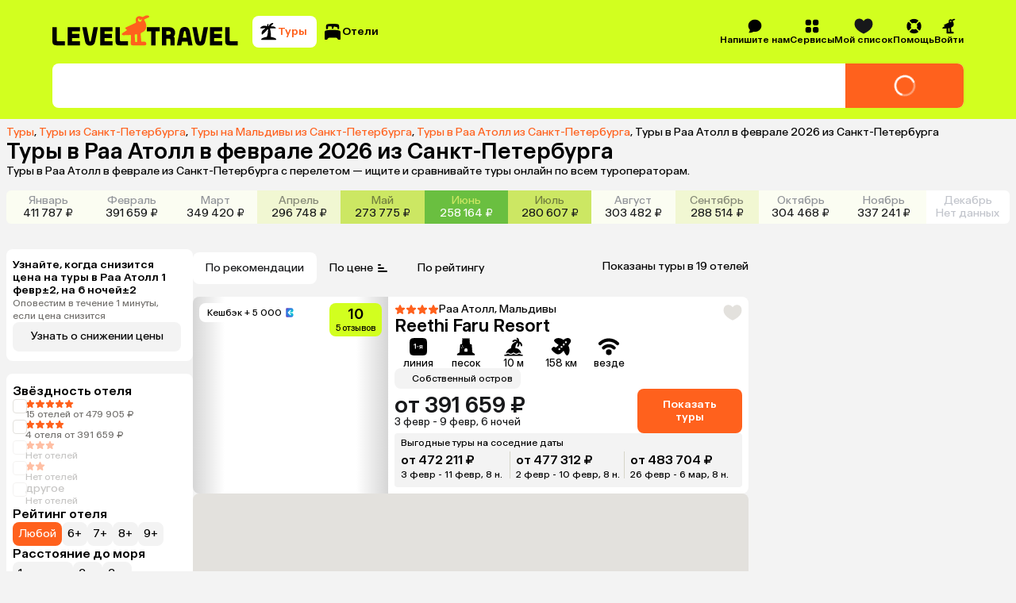

--- FILE ---
content_type: text/html; charset=utf-8
request_url: https://level.travel/explore/St_Petersburg-Russia/Raa_Atoll-Maldives/february
body_size: 98399
content:
<!DOCTYPE html><html lang="ru" data-sentry-component="RootLayout" data-sentry-source-file="RootLayout.tsx"><head><meta charSet="utf-8"/><meta name="viewport" content="width=device-width, initial-scale=1"/><link rel="preload" href="https://assets.cdn.level.travel/assets/next/prod/_next/static/media/13525d18cb7aa5b7-s.p.woff2" as="font" crossorigin="" type="font/woff2"/><link rel="preload" href="https://assets.cdn.level.travel/assets/next/prod/_next/static/media/e9baa50d627cad48-s.p.woff2" as="font" crossorigin="" type="font/woff2"/><link rel="stylesheet" href="https://assets.cdn.level.travel/assets/next/prod/_next/static/css/7fc26e06643aeed1.css" data-precedence="next"/><link rel="stylesheet" href="https://assets.cdn.level.travel/assets/next/prod/_next/static/css/14c696a3bbbc13e1.css" data-precedence="next"/><link rel="stylesheet" href="https://assets.cdn.level.travel/assets/next/prod/_next/static/css/aefdbc8f8c0816d2.css" data-precedence="next"/><link rel="stylesheet" href="https://assets.cdn.level.travel/assets/next/prod/_next/static/css/0ef6568a8a3b56c9.css" data-precedence="next"/><link rel="stylesheet" href="https://assets.cdn.level.travel/assets/next/prod/_next/static/css/00b3f608baf52651.css" data-precedence="next"/><link rel="stylesheet" href="https://assets.cdn.level.travel/assets/next/prod/_next/static/css/b96d5059baebb249.css" data-precedence="next"/><link rel="stylesheet" href="https://assets.cdn.level.travel/assets/next/prod/_next/static/css/75919a6205a925ba.css" data-precedence="next"/><link rel="stylesheet" href="https://assets.cdn.level.travel/assets/next/prod/_next/static/css/cf766b51cd170aab.css" data-precedence="next"/><link rel="stylesheet" href="https://assets.cdn.level.travel/assets/next/prod/_next/static/css/b797397de2ef5086.css" data-precedence="next"/><link rel="stylesheet" href="https://assets.cdn.level.travel/assets/next/prod/_next/static/css/6662d1d82d504d5c.css" data-precedence="next"/><link rel="stylesheet" href="https://assets.cdn.level.travel/assets/next/prod/_next/static/css/7771c6fd85bb5725.css" data-precedence="next"/><link rel="stylesheet" href="https://assets.cdn.level.travel/assets/next/prod/_next/static/css/634d2ec7a1869084.css" data-precedence="next"/><link rel="stylesheet" href="https://assets.cdn.level.travel/assets/next/prod/_next/static/css/2c341f34d1b037fb.css" data-precedence="next"/><link rel="stylesheet" href="https://assets.cdn.level.travel/assets/next/prod/_next/static/css/e8f41397ebde4692.css" data-precedence="next"/><link rel="stylesheet" href="https://assets.cdn.level.travel/assets/next/prod/_next/static/css/fa52c849aa43e1bd.css" data-precedence="next"/><link rel="stylesheet" href="https://assets.cdn.level.travel/assets/next/prod/_next/static/css/f62da330ca632d46.css" data-precedence="next"/><link rel="stylesheet" href="https://assets.cdn.level.travel/assets/next/prod/_next/static/css/f54a8331889a3333.css" as="style" data-precedence="dynamic"/><link rel="preload" as="script" fetchPriority="low" href="https://assets.cdn.level.travel/assets/next/prod/_next/static/chunks/webpack-0a8aec727ceaa108.js"/><script src="https://assets.cdn.level.travel/assets/next/prod/_next/static/chunks/1dd3208c-c51f5126dd21ba38.js" async=""></script><script src="https://assets.cdn.level.travel/assets/next/prod/_next/static/chunks/7698-bb84134f050dbf41.js" async=""></script><script src="https://assets.cdn.level.travel/assets/next/prod/_next/static/chunks/main-app-aada707cbdebd4bb.js" async=""></script><script src="https://assets.cdn.level.travel/assets/next/prod/_next/static/chunks/app/global-error-b64d89077fbc798a.js" async=""></script><script src="https://assets.cdn.level.travel/assets/next/prod/_next/static/chunks/2f0b94e8-49bb3acf9be9eada.js" async=""></script><script src="https://assets.cdn.level.travel/assets/next/prod/_next/static/chunks/2231-0f490592696f27ca.js" async=""></script><script src="https://assets.cdn.level.travel/assets/next/prod/_next/static/chunks/677-f8a3308a12b450ab.js" async=""></script><script src="https://assets.cdn.level.travel/assets/next/prod/_next/static/chunks/4827-2be7e7d136a403ee.js" async=""></script><script src="https://assets.cdn.level.travel/assets/next/prod/_next/static/chunks/5095-dd0416a04b488121.js" async=""></script><script src="https://assets.cdn.level.travel/assets/next/prod/_next/static/chunks/1517-929b1b1eef02a73d.js" async=""></script><script src="https://assets.cdn.level.travel/assets/next/prod/_next/static/chunks/2931-842e89dea5ca5f20.js" async=""></script><script src="https://assets.cdn.level.travel/assets/next/prod/_next/static/chunks/3478-65c23ac3b88e0661.js" async=""></script><script src="https://assets.cdn.level.travel/assets/next/prod/_next/static/chunks/app/%5Bplatform%5D/%5Blocale%5D/explore/%5Bdeparture%5D/%5Bdestination%5D/layout-15d819044090021b.js" async=""></script><script src="https://assets.cdn.level.travel/assets/next/prod/_next/static/chunks/6183-2922df80318aec25.js" async=""></script><script src="https://assets.cdn.level.travel/assets/next/prod/_next/static/chunks/103-f785eb591cdc55e2.js" async=""></script><script src="https://assets.cdn.level.travel/assets/next/prod/_next/static/chunks/4220-316a8f2024b22c60.js" async=""></script><script src="https://assets.cdn.level.travel/assets/next/prod/_next/static/chunks/5422-47b154b85f4f80bc.js" async=""></script><script src="https://assets.cdn.level.travel/assets/next/prod/_next/static/chunks/1488-a59355ee3f2b17bb.js" async=""></script><script src="https://assets.cdn.level.travel/assets/next/prod/_next/static/chunks/4842-490deac6021ca15f.js" async=""></script><script src="https://assets.cdn.level.travel/assets/next/prod/_next/static/chunks/1789-57f5191cf07b3921.js" async=""></script><script src="https://assets.cdn.level.travel/assets/next/prod/_next/static/chunks/9274-549bd9f51ebc94cd.js" async=""></script><script src="https://assets.cdn.level.travel/assets/next/prod/_next/static/chunks/9683-55606de49aabd2e1.js" async=""></script><script src="https://assets.cdn.level.travel/assets/next/prod/_next/static/chunks/1291-a455530792cfe33d.js" async=""></script><script src="https://assets.cdn.level.travel/assets/next/prod/_next/static/chunks/5866-bd4969b6767fccf8.js" async=""></script><script src="https://assets.cdn.level.travel/assets/next/prod/_next/static/chunks/6689-7ee28eb66b317f9f.js" async=""></script><script src="https://assets.cdn.level.travel/assets/next/prod/_next/static/chunks/8036-bfc9ac2cdf782888.js" async=""></script><script src="https://assets.cdn.level.travel/assets/next/prod/_next/static/chunks/1947-615d0f3b77b515c7.js" async=""></script><script src="https://assets.cdn.level.travel/assets/next/prod/_next/static/chunks/7710-5b91a4ff0a67ba89.js" async=""></script><script src="https://assets.cdn.level.travel/assets/next/prod/_next/static/chunks/6031-d3232a29f618e079.js" async=""></script><script src="https://assets.cdn.level.travel/assets/next/prod/_next/static/chunks/9537-cd7bb59397a21263.js" async=""></script><script src="https://assets.cdn.level.travel/assets/next/prod/_next/static/chunks/563-65e230bbc79ef693.js" async=""></script><script src="https://assets.cdn.level.travel/assets/next/prod/_next/static/chunks/8267-a33377f798e7e843.js" async=""></script><script src="https://assets.cdn.level.travel/assets/next/prod/_next/static/chunks/2632-079d56446275883f.js" async=""></script><script src="https://assets.cdn.level.travel/assets/next/prod/_next/static/chunks/app/%5Bplatform%5D/%5Blocale%5D/layout-1b07d323cb98099c.js" async=""></script><script type="text/javascript" src="https://api.flocktory.com/v2/loader.js?site_id=2113" async=""></script><script src="https://assets.cdn.level.travel/assets/next/prod/_next/static/chunks/app/%5Bplatform%5D/%5Blocale%5D/not-found-400ec60092105f97.js" async=""></script><script src="https://assets.cdn.level.travel/assets/next/prod/_next/static/chunks/8bb4d8db-673a8470a295427e.js" async=""></script><script src="https://assets.cdn.level.travel/assets/next/prod/_next/static/chunks/2617-fd0004f1efc9936e.js" async=""></script><script src="https://assets.cdn.level.travel/assets/next/prod/_next/static/chunks/8833-a34ba42970ffcfe9.js" async=""></script><script src="https://assets.cdn.level.travel/assets/next/prod/_next/static/chunks/3345-fa117984bec916c1.js" async=""></script><script src="https://assets.cdn.level.travel/assets/next/prod/_next/static/chunks/7971-94a857d87d6a7901.js" async=""></script><script src="https://assets.cdn.level.travel/assets/next/prod/_next/static/chunks/app/%5Bplatform%5D/%5Blocale%5D/explore/%5Bdeparture%5D/%5Bdestination%5D/%5BregionOrPopular%5D/page-c6ee6be78e94aaf5.js" async=""></script><link rel="preload" href="https://api.mindbox.ru/scripts/v1/tracker.js" as="script"/><link rel="preload" href="https://cdn.targetads.io/websdk/index.js" as="script"/><link rel="preload" href="https://yandex.ru/ads/system/context.js" as="script"/><title>Туры в Раа Атолл в феврале 2026 из Санкт-Петербурга: цены от 230 305 ₽, ✓ все включено — от 480 510 ₽</title><meta name="description" content="Туры в Раа Атолл в феврале 2026 с вылетом из Санкт-Петербурга. Быстрый поиск по всем ведущим туроператорам. Сравнивайте цены на сайте и в приложении, путешествуйте выгодно! Оплата картой онлайн. Рассрочка 0% до 120 дней. Поддержка 24/7."/><meta name="author" content="Level.Travel"/><link rel="manifest" href="/manifest.webmanifest" crossorigin="use-credentials"/><link rel="canonical" href="https://level.travel/explore/St_Petersburg-Russia/Raa_Atoll-Maldives/february"/><meta name="msvalidate.01" content="540E0C28E17AD3E427512C7F1430AEFD"/><meta property="og:title" content="Туры в Раа Атолл в феврале 2026 из Санкт-Петербурга: цены от 230 305 ₽, ✓ все включено — от 480 510 ₽"/><meta property="og:description" content="Level Travel - сервис для бронирования туров онлайн с круглосуточной службой поддержки. Найти, забронировать и оплатить тур банковской картой можно через интернет, не выходя из дома. Просто и удобно!"/><meta property="og:url" content="https://level.travel/explore/St_Petersburg-Russia/Raa_Atoll-Maldives/february"/><meta property="og:site_name" content="Level.Travel"/><meta property="og:locale" content="ru_RU"/><meta property="og:image" content="https://assets.cdn.level.travel/share-lt-200.jpg"/><meta property="og:image:alt" content="Туры в Раа Атолл в феврале 2026 из Санкт-Петербурга: цены от 230 305 ₽, ✓ все включено — от 480 510 ₽"/><meta property="og:email" content="hello@level.travel"/><meta property="og:phone_number" content="+7 (495) 134-44-11"/><meta property="og:type" content="website"/><meta name="twitter:card" content="summary_large_image"/><meta name="twitter:title" content="Туры в Раа Атолл в феврале 2026 из Санкт-Петербурга: цены от 230 305 ₽, ✓ все включено — от 480 510 ₽"/><meta name="twitter:description" content="Level Travel - сервис для бронирования туров онлайн с круглосуточной службой поддержки. Найти, забронировать и оплатить тур банковской картой можно через интернет, не выходя из дома. Просто и удобно!"/><meta name="twitter:image" content="https://assets.cdn.level.travel/share-lt-200.jpg"/><meta name="twitter:image:alt" content="Туры в Раа Атолл в феврале 2026 из Санкт-Петербурга: цены от 230 305 ₽, ✓ все включено — от 480 510 ₽"/><link rel="shortcut icon" href="https://assets.cdn.level.travel/assets/next/prod/_next/static/media/favicon-32.15ce7831.png"/><link rel="icon" href="https://assets.cdn.level.travel/assets/next/prod/_next/static/media/favicon-32.15ce7831.png" sizes="32x32" type="image/png"/><link rel="icon" href="https://assets.cdn.level.travel/assets/next/prod/_next/static/media/favicon-57.844287cc.png" sizes="57x57" type="image/png"/><link rel="icon" href="https://assets.cdn.level.travel/assets/next/prod/_next/static/media/favicon-72.2006a0cf.png" sizes="72x72" type="image/png"/><link rel="icon" href="https://assets.cdn.level.travel/assets/next/prod/_next/static/media/favicon-152.499273e4.png" sizes="152x152" type="image/png"/><link rel="icon" href="https://assets.cdn.level.travel/assets/next/prod/_next/static/media/favicon-195.458ee12f.png" sizes="195x195" type="image/png"/><link rel="icon" href="https://assets.cdn.level.travel/assets/next/prod/_next/static/media/favicon-228.6ee57c90.png" sizes="228x228" type="image/png"/><link rel="icon" href="https://assets.cdn.level.travel/assets/next/prod/_next/static/media/favicon-512.5f4a11f4.png" sizes="512x512" type="image/png"/><link rel="icon" href="https://assets.cdn.level.travel/assets/next/prod/_next/static/media/favicon.b4cf7c99.ico" type="image/x-icon"/><link rel="apple-touch-icon" href="https://assets.cdn.level.travel/assets/next/prod/_next/static/media/favicon-32.15ce7831.png" sizes="32x32"/><meta name="next-size-adjust"/><script src="https://assets.cdn.level.travel/assets/next/prod/_next/static/chunks/polyfills-42372ed130431b0a.js" noModule=""></script></head><body class="__className_669b61"><script>(self.__next_s=self.__next_s||[]).push(["https://cdn.targetads.io/websdk/index.js",{"data-sentry-element":"Script","data-sentry-source-file":"TargetADSScript.tsx","id":"targetads-websdk"}])</script><script src="https://sso-forms-prod.t-static.ru/tid/widget.js" data-sentry-component="TBankIDPixel" data-sentry-source-file="TBankIDPixel.tsx"></script><noscript id="_next-yandex-metrica-pixel"><div><img src="https://mc.yandex.ru/watch/18706828" style="position:absolute; left:-9999px;" alt="" /></div></noscript><div id="modal-root"></div><script type="application/ld+json" data-sentry-component="BreadcrumbsMicrodata" data-sentry-source-file="BreadcrumbsMicrodata.tsx">{"@context":"https://schema.org","@type":"BreadcrumbList","itemListElement":[{"@type":"ListItem","position":1,"name":"Туры","item":"https://level.travel/"},{"@type":"ListItem","position":2,"name":"Туры из Санкт-Петербурга","item":"https://level.travel/explore/St_Petersburg-Russia/any"},{"@type":"ListItem","position":3,"name":"Туры на Мальдивы из Санкт-Петербурга","item":"https://level.travel/explore/St_Petersburg-Russia/Maldives"},{"@type":"ListItem","position":4,"name":"Туры в Раа Атолл из Санкт-Петербурга","item":"https://level.travel/explore/St_Petersburg-Russia/Raa_Atoll-Maldives"}]}</script><header class="SeoHeader_expandedSeoHeader__VB5Xy"><div class="ExpandedHeaderContent_expandedHeaderContent__nDaoo" data-sentry-component="ExpandedHeaderContent" data-sentry-source-file="ExpandedHeaderContent.tsx"><div class="ExpandedHeaderContent_firstRow__9Ofuw"><a class="ExpandedHeaderContent_logo__EyJYi" aria-label="Перейти на главную страницу" data-sentry-element="NextLink" data-sentry-component="Link" data-sentry-source-file="Link.tsx" href="/"><svg xmlns="http://www.w3.org/2000/svg" fill="none" viewBox="0 0 274 45" class="Logo_logoIcon__OAiz_"><path fill="#FF611D" d="M130.383 7.955a2.6 2.6 0 0 1-3.576 1.418A2.59 2.59 0 0 1 125.39 6.2a2.54 2.54 0 0 1 1.254-1.593c.297-.163.391 0 .297.243-.324.825.068 1.824.946 2.16.809.27 1.877.056 2.093-.674.107-.391.472-.406.54-.068a3.1 3.1 0 0 1-.134 1.687zm-6.414 20.928v9.383c0 .607-.202.943-1.011 1.01l-.878.069c-.741.068-.946-.338-1.014-.946l-.741-8.911c-.069-.742.338-1.281 1.147-1.418l1.148-.201c1.011-.134 1.349.136 1.349 1.014m16.809-25.45c1.375-.54 1.31-2.162-.81-2.767-1.957-.554-3.443-.204-5.67 1.011l-1.148.676c-2.295 1.35-3.036-1.014-6.209-.81-3.512.27-6.21 3.71-4.861 7.424.472 1.284.134 2.161-.946 2.633l-13.709 6.346c-1.216.54-1.148 1.554-.069 2.227l.742.472c.946.608 1.011 1.42 0 2.025l-5.13 3.241c-2.296 1.418-1.486 3.375.539 3.375h2.026c3.036-.068 5.806-.202 8.033-.338.878-.065 1.35.136 1.35 1.014l-.202 11.542c0 1.486.471 2.5 2.432 2.5h17.887c1.824 0 2.432-.946 2.432-2.162 0-1.89-1.216-3.375-3.846-3.241l-2.432.204c-.809.068-1.216-.338-1.284-1.216l-.809-10.124c-.069-.744.068-1.216 1.014-1.622 7.559-3.173 8.303-8.033 6.547-13.837-.539-1.755-1.417-3.241-2.158-4.389-.54-.81-.202-1.28.471-1.55l5.812-2.634z"></path><path fill="#000" fill-rule="evenodd" d="M186.286 23.272c.815-4 3.348-6.04 7.345-6.04 3.918 0 6.45 2.123 7.266 6.04l4.16 20.732h-6.364l-1.067-5.469h-8.048l-1.089 5.469h-6.364zm6.041 1.468-1.611 8.08h5.798l-1.575-8.08c-.246-1.062-.575-1.551-1.308-1.551-.732 0-1.061.49-1.304 1.55m-54.061-1.225h6.174v20.489h6.364V23.515h6.174v-5.874h-18.712zm41.247 2.124c0-4.98-3.265-7.998-8.734-7.998h-10.527v26.363h6.364v-9.795h3.674c1.631 0 2.283.735 2.283 2.366v7.429h6.367V35.27c0-1.96-.489-3.265-1.631-4.163 1.388-1.142 2.204-3.102 2.204-5.468m-9.143 2.775h-3.754v-4.979h3.754c1.877 0 2.859.899 2.859 2.53s-1.062 2.45-2.859 2.45m78.028 15.59h-18.039V17.64h18.039v5.957h-11.672v3.835h10.856v5.96h-10.856v4.65h11.672zm12.422-5.96c-1.061 0-1.551-.49-1.551-1.632V17.641h-6.366v20.565c0 4 1.877 5.798 6.04 5.798h12.079v-5.96zm-43.355-1.06c-.246 1.06-.572 1.468-1.225 1.468-.652 0-.978-.409-1.224-1.468l-3.835-19.343h-6.45l4.164 20.728c.815 4 3.265 6.041 7.345 6.041 4.081 0 6.447-2.04 7.263-6.04l4.163-20.73h-6.367zM28.65 38.044h11.672v5.96H22.286V17.64h18.036v5.957H28.65v3.835h10.856v5.96H28.65zM6.367 36.411V17.641H0v20.565c0 4 1.877 5.798 6.04 5.798h12.08v-5.96H7.917c-1.062 0-1.551-.49-1.551-1.632m69.864 1.631h11.672v5.96H69.867V17.642h18.036v5.957H76.23v3.835h10.856v5.96H76.231zm22.529-1.63V17.64h-6.367v20.565c0 4 1.877 5.798 6.04 5.798h12.079v-5.96h-10.201c-1.062 0-1.551-.49-1.551-1.632m-36.322 2.04c-.732 3.837-3.262 5.957-7.262 5.957-4.08 0-6.53-2.04-7.346-5.958l-4.163-20.811h6.447L53.95 36.9c.246 1.142.572 1.551 1.225 1.551.652 0 .978-.409 1.224-1.55l3.755-19.261h6.447z" clip-rule="evenodd"></path></svg></a><nav class="SearchTypeTabs_tabs__uMF72 ExpandedHeaderContent_searchTypeTabs__Ntm4W" data-sentry-component="SearchTypeTabs" data-sentry-source-file="SearchTypeTabs.tsx"><button class="Button_button__86Aws SearchTypeTab_tab__N5Cd6 SearchTypeTab_tabActive__jvQNZ SearchTypeTab_tabCompact__9l5Je SearchTypeTab_tabActiveCompact__tdTTg" type="button" data-sentry-component="Button" data-sentry-source-file="Button.tsx"><svg xmlns="http://www.w3.org/2000/svg" fill="none" viewBox="0 0 24 24" width="24" height="24"><path fill="#000" d="M16.779 5.125c2.154 0 3.997.826 4.589 1.947.209.396-.162.776-.61.776H14.51a.32.32 0 0 0-.31.4c1.062 4.047 1.145 7.38.932 9.788a.545.545 0 0 0 .472.587c2.842.37 5.113 1.234 6.16 2.334.483.511.162 1.411-.507 1.411H3.81c-.67 0-.989-.9-.507-1.41 1.053-1.11 3.35-1.981 6.225-2.343.425-.054.79-.34.913-.75a30.8 30.8 0 0 0 1.31-8.644v-.108c.007-.257-.32-.38-.488-.187-1.97 2.275-4.272 4.326-6.423 6.432-.32.313-.844.31-1.022-.099-.68-1.56.01-4.256 2.258-5.921.373-.277 1.246-.842 1.91-1.265.232-.148.124-.51-.153-.502-1.305.039-3.603.108-5.104.147-.621.015-.968-.617-.542-1.072.925-.985 2.608-2.277 5.09-2.277 1.04 0 2.019.248 2.903.738.176.097.417-.09.372-.286-.28-1.23.022-2.473 1.49-2.66.164-.02.297.126.276.293a80 80 0 0 0-.227 2.316.22.22 0 0 0 .42.112c.379-.684.838-1.553 1.286-2.016C15.187 1.426 16.9.755 18.03 1.08c.428.124.437.653.122.968l-2.699 2.689a.272.272 0 0 0 .214.464c.448-.036.963-.077 1.11-.077z"></path></svg><span class="SearchTypeTab_tabText___Hiay">Туры</span></button><button class="Button_button__86Aws SearchTypeTab_tab__N5Cd6 SearchTypeTab_tabCompact__9l5Je" type="button" data-sentry-component="Button" data-sentry-source-file="Button.tsx"><svg xmlns="http://www.w3.org/2000/svg" fill="none" viewBox="0 0 24 24" width="24" height="24"><path fill="#000" fill-rule="evenodd" d="M12.003 2c8.14 0 8.14.909 8.14 3.105h-.002v3.038c0 .41-.382.714-.784.624a13 13 0 0 0-.7-.132.64.64 0 0 1-.512-.82c.253-.722.04-1.211-.704-1.444l-2.863-.862a.926.926 0 0 0-1.15.61l-.551 1.769a.55.55 0 0 1-.53.387h-.737a.544.544 0 0 1-.55-.545V6.236a.925.925 0 0 0-.924-.924H7.051a.925.925 0 0 0-.924.924v1.74c0 .316-.22.584-.547.631s-.66.103-.947.163a.642.642 0 0 1-.774-.627V5.105C3.859 2.909 3.86 2 12.002 2M22 13.326c0-2.506-.325-3.555-10.11-3.57C2.107 9.771 2 10.818 2 13.326v7.742c0 .51.415.924.924.924h1.602c.634 0 .946-.462 1.184-.97a2.69 2.69 0 0 1 2.413-1.53h7.79c1.02 0 1.978.604 2.412 1.53.24.508.552.97 1.184.97h1.567a.924.924 0 0 0 .924-.924z" clip-rule="evenodd"></path></svg><span class="SearchTypeTab_tabText___Hiay">Отели</span></button></nav><nav class="HeaderMenu_headerNav__Pxe5b" data-sentry-component="HeaderMenu" data-sentry-source-file="HeaderMenu.tsx"><ul class="HeaderMenuList_headerMenuList__F9Ix3" data-sentry-component="HeaderMenuList" data-sentry-source-file="HeaderMenuList.tsx"><!--$!--><template data-dgst="BAILOUT_TO_CLIENT_SIDE_RENDERING"></template><!--/$--><li class="HeaderMenuItem_headerMenuItemWrapper__T0LER HeaderMenuContactUs_headerMenuContactUs__VgctS" data-testid="HEADER_CONTACT_US_TEST_ID" data-sentry-component="HeaderMenuItem" data-sentry-source-file="HeaderMenuItem.tsx"><div class="HeaderMenuItem_headerMenuItem__B8hAJ"><div class="HeaderMenuItem_iconWrapper__0kKhu HeaderMenuItem_iconWrapperTitle__xeZJV"><svg xmlns="http://www.w3.org/2000/svg" fill="none" viewBox="0 0 24 24"><path fill="#000" fill-rule="evenodd" d="M3.196 21.91a.5.5 0 0 0 .28.089c2.867.032 4.97-.523 6.299-1.73.715.15 1.46.23 2.224.23 5.523 0 10-4.141 10-9.25 0-5.108-4.477-9.249-10-9.249S2 6.141 2 11.25c0 2.368.962 4.528 2.545 6.165q-.202 2.005-1.47 3.832a.46.46 0 0 0 .121.662" clip-rule="evenodd"></path></svg></div><span>Напишите нам</span></div></li><li class="HeaderMenuItem_headerMenuItemWrapper__T0LER HeaderMenuService_headerMenuService__e7SJL" data-testid="HEADER_SERVICES_TEST_ID" data-sentry-component="HeaderMenuItem" data-sentry-source-file="HeaderMenuItem.tsx"><div class="HeaderMenuItem_headerMenuItem__B8hAJ"><div class="HeaderMenuItem_iconWrapper__0kKhu HeaderMenuItem_iconWrapperTitle__xeZJV"><svg xmlns="http://www.w3.org/2000/svg" fill="none" viewBox="0 0 24 24"><path fill="#000" fill-rule="evenodd" d="M18.002 10.884c.733 0 1.166-.022 1.522-.111a3.33 3.33 0 0 0 2.354-2.354c.11-.433.11-.944.11-1.977s0-1.555-.11-1.977a3.33 3.33 0 0 0-2.354-2.354C19.09 2 18.58 2 17.547 2s-1.555 0-1.977.111a3.33 3.33 0 0 0-2.354 2.354c-.089.356-.111.778-.111 1.522v.9c0 .743.022 1.176.111 1.532a3.33 3.33 0 0 0 2.354 2.354c.356.089.778.111 1.522.111h.9m-7.108-3.998v-.888c0-.744-.022-1.177-.111-1.533a3.33 3.33 0 0 0-2.354-2.354C7.986 2 7.475 2 6.442 2s-1.555 0-1.977.111a3.33 3.33 0 0 0-2.354 2.354C2 4.887 2 5.41 2 6.442s0 1.555.111 1.977a3.33 3.33 0 0 0 2.354 2.354c.356.089.778.111 1.522.111h.9c.743 0 1.176-.022 1.532-.111a3.33 3.33 0 0 0 2.354-2.354c.089-.356.111-.778.111-1.522m-3.998 6.208h-.888c-.744 0-1.177.022-1.533.111a3.33 3.33 0 0 0-2.354 2.354C2 16.003 2 16.514 2 17.547s0 1.555.111 1.977a3.33 3.33 0 0 0 2.354 2.354c.422.11.944.11 1.977.11s1.555 0 1.977-.11a3.33 3.33 0 0 0 2.354-2.354c.089-.356.111-.778.111-1.522v-.9c0-.743-.022-1.176-.111-1.532a3.33 3.33 0 0 0-2.354-2.354c-.356-.089-.778-.111-1.522-.111m6.219 3.998v.888c0 .744.022 1.177.111 1.533a3.33 3.33 0 0 0 2.354 2.354c.433.11.944.11 1.977.11s1.555 0 1.977-.11a3.33 3.33 0 0 0 2.354-2.354C22 19.09 22 18.58 22 17.547s0-1.555-.111-1.977a3.33 3.33 0 0 0-2.354-2.354c-.356-.089-.778-.111-1.522-.111h-.9c-.743 0-1.176.022-1.532.111a3.33 3.33 0 0 0-2.354 2.354c-.089.356-.111.778-.111 1.522" clip-rule="evenodd"></path></svg></div><span>Сервисы</span></div><div class="HeaderMenuItem_dropdown__uwG2h"><div data-sentry-component="HeaderMenuDropdown" data-sentry-source-file="HeaderMenuDropdown.tsx"><ul class="HeaderMenuDropdown_dropdown__04614"><li class="HeaderMenuDropdown_dropdownItem__tsNWs"><a class="HeaderMenuDropdown_dropdownItemLink__PpneD" data-sentry-element="NextLink" data-sentry-component="Link" data-sentry-source-file="Link.tsx" href="/hot">Лента горящих туров</a></li><li class="HeaderMenuDropdown_dropdownItem__tsNWs"><a class="HeaderMenuDropdown_dropdownItemLink__PpneD" data-sentry-element="NextLink" data-sentry-component="Link" data-sentry-source-file="Link.tsx" href="https://promo.level.travel/calendar">Календарь низких цен</a></li><li class="HeaderMenuDropdown_dropdownItem__tsNWs"><a class="HeaderMenuDropdown_dropdownItemLink__PpneD" data-sentry-element="NextLink" data-sentry-component="Link" data-sentry-source-file="Link.tsx" href="https://promo.level.travel/how-to-find">Как найти выгодный тур</a></li><li class="HeaderMenuDropdown_dropdownItem__tsNWs"><a class="HeaderMenuDropdown_dropdownItemLink__PpneD" data-sentry-element="NextLink" data-sentry-component="Link" data-sentry-source-file="Link.tsx" href="/gift">Подарочные сертификаты</a></li><li class="HeaderMenuDropdown_dropdownItem__tsNWs"><a class="HeaderMenuDropdown_dropdownItemLink__PpneD" data-sentry-element="NextLink" data-sentry-component="Link" data-sentry-source-file="Link.tsx" href="https://promo.level.travel">Акции</a></li><li class="HeaderMenuDropdown_dropdownItem__tsNWs"><a class="HeaderMenuDropdown_dropdownItemLink__PpneD" data-sentry-element="NextLink" data-sentry-component="Link" data-sentry-source-file="Link.tsx" href="https://promo.level.travel/cashback-promo">Суперкэшбек</a></li></ul></div></div></li><div class="HeaderMenuWishlist_iconContainer__WoMA2" data-sentry-component="HeaderMenuWishlist" data-sentry-source-file="HeaderMenuWishlist.tsx"><li class="HeaderMenuItem_headerMenuItemWrapper__T0LER HeaderMenuWishlist_icon__YhhCR" data-sentry-component="HeaderMenuItem" data-sentry-source-file="HeaderMenuItem.tsx"><div class="HeaderMenuItem_headerMenuItem__B8hAJ"><div class="HeaderMenuItem_iconWrapper__0kKhu HeaderMenuItem_iconWrapperTitle__xeZJV"><svg xmlns="http://www.w3.org/2000/svg" fill="none" viewBox="0 0 21 18" class="HeaderMenuWishlist_icon__YhhCR"><path d="M10.544 17.5c.984-.409 9.956-4.316 9.956-10.873 0-6.938-5.876-6.095-5.876-6.095S11.764.847 10.5 3.24C9.235.847 6.376.532 6.376.532S.5-.31.5 6.627c0 6.557 8.972 10.464 9.956 10.873z" clip-rule="evenodd"></path></svg></div><span>Мой список</span></div><div class="HeaderMenuItem_dropdown__uwG2h"><!--$!--><template data-dgst="BAILOUT_TO_CLIENT_SIDE_RENDERING"></template><!--/$--></div></li></div><li class="HeaderMenuItem_headerMenuItemWrapper__T0LER HeaderMenuHelp_headerMenuHelp__NZT1N" data-testid="HEADER_HELP_TEST_ID" data-sentry-component="HeaderMenuItem" data-sentry-source-file="HeaderMenuItem.tsx"><div class="HeaderMenuItem_headerMenuItem__B8hAJ"><div class="HeaderMenuItem_iconWrapper__0kKhu HeaderMenuItem_iconWrapperTitle__xeZJV"><svg xmlns="http://www.w3.org/2000/svg" fill="none" viewBox="0 0 21 20"><path fill="#000" d="M10.5 19.166c1.78 0 3.443-.508 4.85-1.386.607-.38.637-1.217.132-1.722l-2.211-2.213c-.278-.278-.71-.31-1.064-.145a4.07 4.07 0 0 1-3.408 0c-.354-.163-.786-.133-1.064.145l-2.21 2.213c-.506.505-.476 1.343.132 1.722a9.1 9.1 0 0 0 4.848 1.386zM2.72 14.847c.379.607 1.217.638 1.722.133l2.213-2.212c.277-.277.31-.709.145-1.063a4.07 4.07 0 0 1 0-3.408c.163-.354.132-.786-.145-1.063L4.442 5.022c-.505-.505-1.343-.474-1.722.133A9.1 9.1 0 0 0 1.334 10a9.1 9.1 0 0 0 1.386 4.848zM14.347 7.231c-.278.278-.31.71-.145 1.064a4.07 4.07 0 0 1 0 3.408c-.163.354-.133.786.145 1.064l2.213 2.21c.505.506 1.343.476 1.722-.132a9.1 9.1 0 0 0 1.386-4.848 9.1 9.1 0 0 0-1.386-4.848c-.38-.608-1.217-.638-1.722-.133l-2.213 2.211zM15.347 2.22c.607.38.638 1.217.133 1.722l-2.212 2.213c-.277.278-.709.31-1.063.145a4.07 4.07 0 0 0-3.408 0c-.356.163-.786.133-1.064-.145l-2.21-2.213c-.506-.505-.476-1.343.132-1.722A9.1 9.1 0 0 1 10.5.834a9.1 9.1 0 0 1 4.848 1.386z"></path></svg></div><span>Помощь</span></div><div class="HeaderMenuItem_dropdown__uwG2h"><div data-sentry-component="HeaderMenuDropdown" data-sentry-source-file="HeaderMenuDropdown.tsx"><ul class="HeaderMenuDropdown_dropdown__04614"><li class="HeaderMenuDropdown_dropdownItem__tsNWs"><a class="HeaderMenuDropdown_dropdownItemLink__PpneD" data-sentry-element="NextLink" data-sentry-component="Link" data-sentry-source-file="Link.tsx" href="/about">О компании</a></li><li class="HeaderMenuDropdown_dropdownItem__tsNWs"><a class="HeaderMenuDropdown_dropdownItemLink__PpneD" data-sentry-element="NextLink" data-sentry-component="Link" data-sentry-source-file="Link.tsx" href="https://customer.level.travel/countries">Открытые страны и правила въезда</a></li><li class="HeaderMenuDropdown_dropdownItem__tsNWs"><a class="HeaderMenuDropdown_dropdownItemLink__PpneD" data-sentry-element="NextLink" data-sentry-component="Link" data-sentry-source-file="Link.tsx" href="https://help.level.travel">Вопросы и ответы</a></li><li class="HeaderMenuDropdown_dropdownItem__tsNWs"><a class="HeaderMenuDropdown_dropdownItemLink__PpneD" data-sentry-element="NextLink" data-sentry-component="Link" data-sentry-source-file="Link.tsx" href="/testimonials">Отзывы о нас</a></li><li class="HeaderMenuDropdown_dropdownItem__tsNWs"><a class="HeaderMenuDropdown_dropdownItemLink__PpneD" data-sentry-element="NextLink" data-sentry-component="Link" data-sentry-source-file="Link.tsx" href="https://promo.level.travel">Акции</a></li><li class="HeaderMenuDropdown_dropdownItem__tsNWs"><a class="HeaderMenuDropdown_dropdownItemLink__PpneD" data-sentry-element="NextLink" data-sentry-component="Link" data-sentry-source-file="Link.tsx" href="https://promo.level.travel/connect">Контакты</a></li></ul></div></div></li><li class="HeaderMenuItem_headerMenuItemWrapper__T0LER HeaderMenuLogin_headerMenuLogin__62nPb" data-testid="HEADER_LOGIN_TEST_ID" data-sentry-component="HeaderMenuItem" data-sentry-source-file="HeaderMenuItem.tsx"><div class="HeaderMenuItem_headerMenuItem__B8hAJ"><div class="HeaderMenuItem_iconWrapper__0kKhu HeaderMenuItem_iconWrapperTitle__xeZJV"><svg xmlns="http://www.w3.org/2000/svg" fill="none" viewBox="0 0 17 19"><path fill="#000" d="M11.724 3.798c-.216.57-.866.84-1.436.57a1.04 1.04 0 0 1-.568-1.274c.08-.299.27-.516.504-.64.118-.065.156 0 .118.098-.13.33.028.732.38.867.325.11.753.022.84-.27.044-.157.19-.163.217-.028.027.108.055.406-.055.677M9.15 12.2v3.767c0 .245-.081.38-.406.406l-.353.028c-.297.027-.38-.135-.406-.38l-.297-3.577c-.028-.298.136-.515.46-.569l.46-.081c.407-.054.543.054.543.406m6.748-10.216c.554-.217.527-.868-.325-1.111-.786-.222-1.382-.082-2.277.406l-.461.271c-.92.542-1.218-.406-2.492-.325-1.408.108-2.494 1.49-1.952 2.981.19.515.055.868-.38 1.057L2.509 7.81c-.489.216-.461.623-.027.894l.297.189c.38.244.406.57 0 .813l-2.058 1.3c-.922.57-.597 1.356.216 1.356h.813c1.22-.027 2.331-.082 3.226-.136.352-.027.54.054.54.407l-.08 4.634c0 .595.19 1.002.976 1.002h7.18c.731 0 .975-.38.975-.867 0-.759-.487-1.355-1.543-1.301l-.977.081c-.324.028-.488-.135-.515-.487l-.325-4.065c-.027-.298.028-.488.407-.65 3.035-1.274 3.332-3.225 2.628-5.556-.216-.704-.569-1.301-.866-1.761-.218-.325-.082-.515.188-.623l2.333-1.057z"></path></svg></div><span>Войти</span></div></li></ul></nav></div><div class="ExpandedHeaderContent_secondRow__yN4b7"><!--$--><!--$!--><template data-dgst="BAILOUT_TO_CLIENT_SIDE_RENDERING"></template><div data-sentry-component="CigarettePreview" data-sentry-source-file="CigarettePreview.tsx"><div class="CigarettePreview_desktopInputsWrapper__7bW6d"><div class="CigarettePreview_desktopButtonContainer__I9yDO"><svg xmlns="http://www.w3.org/2000/svg" fill="none" viewBox="0 0 24 24" class="Loader_loader__bCYWF CigarettePreview_desktopLoader__30bIw" data-sentry-element="LoaderIcon" data-sentry-source-file="Loader.tsx" data-sentry-component="Loader"><g fill="#fff" fill-rule="evenodd" clip-rule="evenodd"><path d="M12 3.938a8.062 8.062 0 1 0 0 16.124 8.062 8.062 0 0 0 0-16.125M2.063 12c0-5.488 4.449-9.937 9.937-9.937S21.938 6.512 21.938 12s-4.45 9.938-9.938 9.938S2.063 17.488 2.063 12" opacity="0.4"></path><path d="M12 3.938A8.062 8.062 0 0 0 6.29 17.69a.938.938 0 0 1-1.33 1.324A9.9 9.9 0 0 1 2.064 12c0-5.488 4.449-9.937 9.937-9.937S21.938 6.512 21.938 12a.937.937 0 1 1-1.875 0A8.06 8.06 0 0 0 12 3.938"></path></g></svg></div></div></div><!--/$--><!--/$--></div></div></header><div class="PageContainer_container__AeMdq"><section class="Header_headerContainer__xJ7mk" data-sentry-component="Header" data-sentry-source-file="Header.tsx"><nav class="Breadcrumbs_breadcrumbsWrapper__LPLhu" data-sentry-component="Breadcrumbs" data-sentry-source-file="Breadcrumbs.tsx"><ol class=""><li class="Breadcrumbs_breadcrumb__GdZqp"><a class="Header_link__tOcTO" data-sentry-element="NextLink" data-sentry-component="Link" data-sentry-source-file="Link.tsx" href="/"><span>Туры</span></a><span>, </span></li><li class="Breadcrumbs_breadcrumb__GdZqp"><a class="Header_link__tOcTO" data-sentry-element="NextLink" data-sentry-component="Link" data-sentry-source-file="Link.tsx" href="/explore/St_Petersburg-Russia/any"><span>Туры из Санкт-Петербурга</span></a><span>, </span></li><li class="Breadcrumbs_breadcrumb__GdZqp"><a class="Header_link__tOcTO" data-sentry-element="NextLink" data-sentry-component="Link" data-sentry-source-file="Link.tsx" href="/explore/St_Petersburg-Russia/Maldives"><span>Туры на Мальдивы из Санкт-Петербурга</span></a><span>, </span></li><li class="Breadcrumbs_breadcrumb__GdZqp"><a class="Header_link__tOcTO" data-sentry-element="NextLink" data-sentry-component="Link" data-sentry-source-file="Link.tsx" href="/explore/St_Petersburg-Russia/Raa_Atoll-Maldives"><span>Туры в Раа Атолл из Санкт-Петербурга</span></a><span>, </span></li><li class="Breadcrumbs_breadcrumb__GdZqp"><span>Туры в Раа Атолл в феврале 2026 из Санкт-Петербурга</span></li></ol></nav><h1 class="Header_header__Od0OY">Туры в Раа Атолл в феврале 2026 из Санкт-Петербурга</h1><p class="Header_description__IW0a5">Туры в Раа Атолл в феврале из Санкт-Петербурга с перелетом — ищите и сравнивайте туры онлайн по всем туроператорам.</p><section class="MonthSegments_container__jB1Lv" data-sentry-component="MonthSegments" data-sentry-source-file="MonthSegments.tsx"><div class="MonthSegments_monthsContainer__njDYE"><a class="Month_backgroundClassname1__8WMx0 Month_container__bIbcf" data-sentry-element="NextLink" data-sentry-component="Link" data-sentry-source-file="Link.tsx" href="/explore/St_Petersburg-Russia/Raa_Atoll-Maldives/january"><div class="Month_contentContainer__zkryZ"><p class="Month_segmentColorClassname1__vA3Xf">Январь</p><span class="Month_priceColorClassname1__pttcS">411 787 ₽</span></div></a><a class="Month_backgroundClassname1__8WMx0 Month_container__bIbcf" data-sentry-element="NextLink" data-sentry-component="Link" data-sentry-source-file="Link.tsx" href="/explore/St_Petersburg-Russia/Raa_Atoll-Maldives/february"><div class="Month_contentContainer__zkryZ"><p class="Month_segmentColorClassname1__vA3Xf">Февраль</p><span class="Month_priceColorClassname1__pttcS">391 659 ₽</span></div></a><a class="Month_backgroundClassname1__8WMx0 Month_container__bIbcf" data-sentry-element="NextLink" data-sentry-component="Link" data-sentry-source-file="Link.tsx" href="/explore/St_Petersburg-Russia/Raa_Atoll-Maldives/march"><div class="Month_contentContainer__zkryZ"><p class="Month_segmentColorClassname1__vA3Xf">Март</p><span class="Month_priceColorClassname1__pttcS">349 420 ₽</span></div></a><a class="Month_backgroundClassname3__WAfnH Month_container__bIbcf" data-sentry-element="NextLink" data-sentry-component="Link" data-sentry-source-file="Link.tsx" href="/explore/St_Petersburg-Russia/Raa_Atoll-Maldives/april"><div class="Month_contentContainer__zkryZ"><p class="Month_segmentColorClassname3__FZs6I">Апрель</p><span class="Month_priceColorClassname3__mnwZk">296 748 ₽</span></div></a><a class="Month_backgroundClassname4__RLA0v Month_container__bIbcf" data-sentry-element="NextLink" data-sentry-component="Link" data-sentry-source-file="Link.tsx" href="/explore/St_Petersburg-Russia/Raa_Atoll-Maldives/may"><div class="Month_contentContainer__zkryZ"><p class="Month_segmentColorClassname4__M2bhw">Май</p><span class="Month_priceColorClassname4__N24iF">273 775 ₽</span></div></a><a class="Month_backgroundClassname5__HpEau Month_container__bIbcf" data-sentry-element="NextLink" data-sentry-component="Link" data-sentry-source-file="Link.tsx" href="/explore/St_Petersburg-Russia/Raa_Atoll-Maldives/june"><div class="Month_contentContainer__zkryZ"><p class="Month_segmentColorClassname5__MukKa">Июнь</p><span class="Month_priceColorClassname5__YkxH_">258 164 ₽</span></div></a><a class="Month_backgroundClassname4__RLA0v Month_container__bIbcf" data-sentry-element="NextLink" data-sentry-component="Link" data-sentry-source-file="Link.tsx" href="/explore/St_Petersburg-Russia/Raa_Atoll-Maldives/july"><div class="Month_contentContainer__zkryZ"><p class="Month_segmentColorClassname4__M2bhw">Июль</p><span class="Month_priceColorClassname4__N24iF">280 607 ₽</span></div></a><a class="Month_backgroundClassname1__8WMx0 Month_container__bIbcf" data-sentry-element="NextLink" data-sentry-component="Link" data-sentry-source-file="Link.tsx" href="/explore/St_Petersburg-Russia/Raa_Atoll-Maldives/august"><div class="Month_contentContainer__zkryZ"><p class="Month_segmentColorClassname1__vA3Xf">Август</p><span class="Month_priceColorClassname1__pttcS">303 482 ₽</span></div></a><a class="Month_backgroundClassname3__WAfnH Month_container__bIbcf" data-sentry-element="NextLink" data-sentry-component="Link" data-sentry-source-file="Link.tsx" href="/explore/St_Petersburg-Russia/Raa_Atoll-Maldives/september"><div class="Month_contentContainer__zkryZ"><p class="Month_segmentColorClassname3__FZs6I">Сентябрь</p><span class="Month_priceColorClassname3__mnwZk">288 514 ₽</span></div></a><a class="Month_backgroundClassname1__8WMx0 Month_container__bIbcf" data-sentry-element="NextLink" data-sentry-component="Link" data-sentry-source-file="Link.tsx" href="/explore/St_Petersburg-Russia/Raa_Atoll-Maldives/october"><div class="Month_contentContainer__zkryZ"><p class="Month_segmentColorClassname1__vA3Xf">Октябрь</p><span class="Month_priceColorClassname1__pttcS">304 468 ₽</span></div></a><a class="Month_backgroundClassname1__8WMx0 Month_container__bIbcf" data-sentry-element="NextLink" data-sentry-component="Link" data-sentry-source-file="Link.tsx" href="/explore/St_Petersburg-Russia/Raa_Atoll-Maldives/november"><div class="Month_contentContainer__zkryZ"><p class="Month_segmentColorClassname1__vA3Xf">Ноябрь</p><span class="Month_priceColorClassname1__pttcS">337 241 ₽</span></div></a><a class="Month_backgroundClassname0__7oJbs Month_container__bIbcf" data-sentry-element="NextLink" data-sentry-component="Link" data-sentry-source-file="Link.tsx" href="/explore/St_Petersburg-Russia/Raa_Atoll-Maldives/december"><div class="Month_contentContainer__zkryZ"><p class="Month_segmentColorClassname0__r3jW9">Декабрь</p><span class="Month_noInfo__61u4Q">Нет данных</span></div></a></div></section></section><div class="PageContainer_wrapper__gja7F"><div class="MainContainer_mainSection__6B2Nr" data-sentry-component="MainContainer" data-sentry-source-file="MainContainer.tsx"><div class="LeftSection_stickyBox__kxG1R"><div class="LeftSection_sidebar__YNwiT LeftSection_subscribeWrapper__yXEsK"><div data-sentry-component="SubscriptionForm" data-sentry-source-file="SubscriptionForm.tsx"><div class="DefaultStep_container__454yZ" data-sentry-component="DefaultStep" data-sentry-source-file="DefaultStep.tsx"><span class="DefaultStep_text__R7hja">Узнайте, когда снизится цена на туры в Раа Атолл 1 февр±2, на 6 ночей±2</span><label class="DefaultStep_label__VmN6n">Оповестим в течение 1 минуты, если цена снизится</label><button class="Button_button__86Aws Button_grey__BhIUO DefaultStep_button__TwXO0" type="button" data-sentry-element="Button" data-sentry-source-file="Button.tsx" data-sentry-component="Button"><span>Узнать о снижении цены</span></button></div></div></div><div class="LeftSection_sidebar__YNwiT"><div class="ExploreFiltersContent_container__01IBj" data-sentry-component="ExploreFiltersContent" data-sentry-source-file="ExploreFiltersContent.tsx"><div class="ExploreFiltersContent_content__2Hzj3"><div><div class="OptionFilter_container__L2I4b" data-sentry-component="OptionFilter" data-sentry-source-file="OptionFilter.tsx"><h4 class="OptionFilter_heading__wg2Wr OptionFilter_headingWithResetButton__yaZz4">Звёздность отеля</h4><div class="OptionFilter_option__vdigP"><div class="Checkbox_container__ZT6ez" data-sentry-component="Checkbox" data-sentry-source-file="Checkbox.tsx"><input type="checkbox" class="Checkbox_checkbox__jOqcw"/></div><div><label><div class="HotelStars_container__upKSK" data-sentry-component="HotelStars" data-sentry-source-file="HotelStars.tsx"><svg xmlns="http://www.w3.org/2000/svg" fill="none" viewBox="0 0 14 14"><path fill="#FF611D" fill-rule="evenodd" d="m1.772 4.88 3.157-.215 1.179-2.936c.323-.804 1.46-.804 1.784 0L9.07 4.665l3.157.215c.864.058 1.215 1.14.55 1.695l-2.427 2.03.772 3.068c.211.84-.71 1.508-1.443 1.049L7 11.039 4.32 12.72c-.734.46-1.654-.208-1.443-1.048l.772-3.069L1.22 6.575C.557 6.02.908 4.938 1.772 4.88" clip-rule="evenodd"></path></svg><svg xmlns="http://www.w3.org/2000/svg" fill="none" viewBox="0 0 14 14"><path fill="#FF611D" fill-rule="evenodd" d="m1.772 4.88 3.157-.215 1.179-2.936c.323-.804 1.46-.804 1.784 0L9.07 4.665l3.157.215c.864.058 1.215 1.14.55 1.695l-2.427 2.03.772 3.068c.211.84-.71 1.508-1.443 1.049L7 11.039 4.32 12.72c-.734.46-1.654-.208-1.443-1.048l.772-3.069L1.22 6.575C.557 6.02.908 4.938 1.772 4.88" clip-rule="evenodd"></path></svg><svg xmlns="http://www.w3.org/2000/svg" fill="none" viewBox="0 0 14 14"><path fill="#FF611D" fill-rule="evenodd" d="m1.772 4.88 3.157-.215 1.179-2.936c.323-.804 1.46-.804 1.784 0L9.07 4.665l3.157.215c.864.058 1.215 1.14.55 1.695l-2.427 2.03.772 3.068c.211.84-.71 1.508-1.443 1.049L7 11.039 4.32 12.72c-.734.46-1.654-.208-1.443-1.048l.772-3.069L1.22 6.575C.557 6.02.908 4.938 1.772 4.88" clip-rule="evenodd"></path></svg><svg xmlns="http://www.w3.org/2000/svg" fill="none" viewBox="0 0 14 14"><path fill="#FF611D" fill-rule="evenodd" d="m1.772 4.88 3.157-.215 1.179-2.936c.323-.804 1.46-.804 1.784 0L9.07 4.665l3.157.215c.864.058 1.215 1.14.55 1.695l-2.427 2.03.772 3.068c.211.84-.71 1.508-1.443 1.049L7 11.039 4.32 12.72c-.734.46-1.654-.208-1.443-1.048l.772-3.069L1.22 6.575C.557 6.02.908 4.938 1.772 4.88" clip-rule="evenodd"></path></svg><svg xmlns="http://www.w3.org/2000/svg" fill="none" viewBox="0 0 14 14"><path fill="#FF611D" fill-rule="evenodd" d="m1.772 4.88 3.157-.215 1.179-2.936c.323-.804 1.46-.804 1.784 0L9.07 4.665l3.157.215c.864.058 1.215 1.14.55 1.695l-2.427 2.03.772 3.068c.211.84-.71 1.508-1.443 1.049L7 11.039 4.32 12.72c-.734.46-1.654-.208-1.443-1.048l.772-3.069L1.22 6.575C.557 6.02.908 4.938 1.772 4.88" clip-rule="evenodd"></path></svg></div></label><p class="OptionFilter_details__MGqBr">15 отелей от 479 905 ₽</p></div></div><div class="OptionFilter_option__vdigP"><div class="Checkbox_container__ZT6ez" data-sentry-component="Checkbox" data-sentry-source-file="Checkbox.tsx"><input type="checkbox" class="Checkbox_checkbox__jOqcw"/></div><div><label><div class="HotelStars_container__upKSK" data-sentry-component="HotelStars" data-sentry-source-file="HotelStars.tsx"><svg xmlns="http://www.w3.org/2000/svg" fill="none" viewBox="0 0 14 14"><path fill="#FF611D" fill-rule="evenodd" d="m1.772 4.88 3.157-.215 1.179-2.936c.323-.804 1.46-.804 1.784 0L9.07 4.665l3.157.215c.864.058 1.215 1.14.55 1.695l-2.427 2.03.772 3.068c.211.84-.71 1.508-1.443 1.049L7 11.039 4.32 12.72c-.734.46-1.654-.208-1.443-1.048l.772-3.069L1.22 6.575C.557 6.02.908 4.938 1.772 4.88" clip-rule="evenodd"></path></svg><svg xmlns="http://www.w3.org/2000/svg" fill="none" viewBox="0 0 14 14"><path fill="#FF611D" fill-rule="evenodd" d="m1.772 4.88 3.157-.215 1.179-2.936c.323-.804 1.46-.804 1.784 0L9.07 4.665l3.157.215c.864.058 1.215 1.14.55 1.695l-2.427 2.03.772 3.068c.211.84-.71 1.508-1.443 1.049L7 11.039 4.32 12.72c-.734.46-1.654-.208-1.443-1.048l.772-3.069L1.22 6.575C.557 6.02.908 4.938 1.772 4.88" clip-rule="evenodd"></path></svg><svg xmlns="http://www.w3.org/2000/svg" fill="none" viewBox="0 0 14 14"><path fill="#FF611D" fill-rule="evenodd" d="m1.772 4.88 3.157-.215 1.179-2.936c.323-.804 1.46-.804 1.784 0L9.07 4.665l3.157.215c.864.058 1.215 1.14.55 1.695l-2.427 2.03.772 3.068c.211.84-.71 1.508-1.443 1.049L7 11.039 4.32 12.72c-.734.46-1.654-.208-1.443-1.048l.772-3.069L1.22 6.575C.557 6.02.908 4.938 1.772 4.88" clip-rule="evenodd"></path></svg><svg xmlns="http://www.w3.org/2000/svg" fill="none" viewBox="0 0 14 14"><path fill="#FF611D" fill-rule="evenodd" d="m1.772 4.88 3.157-.215 1.179-2.936c.323-.804 1.46-.804 1.784 0L9.07 4.665l3.157.215c.864.058 1.215 1.14.55 1.695l-2.427 2.03.772 3.068c.211.84-.71 1.508-1.443 1.049L7 11.039 4.32 12.72c-.734.46-1.654-.208-1.443-1.048l.772-3.069L1.22 6.575C.557 6.02.908 4.938 1.772 4.88" clip-rule="evenodd"></path></svg></div></label><p class="OptionFilter_details__MGqBr">4 отеля от 391 659 ₽</p></div></div><div class="OptionFilter_option__vdigP OptionFilter_disabled__Vjk8p"><div class="Checkbox_container__ZT6ez" data-sentry-component="Checkbox" data-sentry-source-file="Checkbox.tsx"><input type="checkbox" class="Checkbox_checkbox__jOqcw"/></div><div><label><div class="HotelStars_container__upKSK" data-sentry-component="HotelStars" data-sentry-source-file="HotelStars.tsx"><svg xmlns="http://www.w3.org/2000/svg" fill="none" viewBox="0 0 14 14"><path fill="#FF611D" fill-rule="evenodd" d="m1.772 4.88 3.157-.215 1.179-2.936c.323-.804 1.46-.804 1.784 0L9.07 4.665l3.157.215c.864.058 1.215 1.14.55 1.695l-2.427 2.03.772 3.068c.211.84-.71 1.508-1.443 1.049L7 11.039 4.32 12.72c-.734.46-1.654-.208-1.443-1.048l.772-3.069L1.22 6.575C.557 6.02.908 4.938 1.772 4.88" clip-rule="evenodd"></path></svg><svg xmlns="http://www.w3.org/2000/svg" fill="none" viewBox="0 0 14 14"><path fill="#FF611D" fill-rule="evenodd" d="m1.772 4.88 3.157-.215 1.179-2.936c.323-.804 1.46-.804 1.784 0L9.07 4.665l3.157.215c.864.058 1.215 1.14.55 1.695l-2.427 2.03.772 3.068c.211.84-.71 1.508-1.443 1.049L7 11.039 4.32 12.72c-.734.46-1.654-.208-1.443-1.048l.772-3.069L1.22 6.575C.557 6.02.908 4.938 1.772 4.88" clip-rule="evenodd"></path></svg><svg xmlns="http://www.w3.org/2000/svg" fill="none" viewBox="0 0 14 14"><path fill="#FF611D" fill-rule="evenodd" d="m1.772 4.88 3.157-.215 1.179-2.936c.323-.804 1.46-.804 1.784 0L9.07 4.665l3.157.215c.864.058 1.215 1.14.55 1.695l-2.427 2.03.772 3.068c.211.84-.71 1.508-1.443 1.049L7 11.039 4.32 12.72c-.734.46-1.654-.208-1.443-1.048l.772-3.069L1.22 6.575C.557 6.02.908 4.938 1.772 4.88" clip-rule="evenodd"></path></svg></div></label><p class="OptionFilter_details__MGqBr">Нет отелей</p></div></div><div class="OptionFilter_option__vdigP OptionFilter_disabled__Vjk8p"><div class="Checkbox_container__ZT6ez" data-sentry-component="Checkbox" data-sentry-source-file="Checkbox.tsx"><input type="checkbox" class="Checkbox_checkbox__jOqcw"/></div><div><label><div class="HotelStars_container__upKSK" data-sentry-component="HotelStars" data-sentry-source-file="HotelStars.tsx"><svg xmlns="http://www.w3.org/2000/svg" fill="none" viewBox="0 0 14 14"><path fill="#FF611D" fill-rule="evenodd" d="m1.772 4.88 3.157-.215 1.179-2.936c.323-.804 1.46-.804 1.784 0L9.07 4.665l3.157.215c.864.058 1.215 1.14.55 1.695l-2.427 2.03.772 3.068c.211.84-.71 1.508-1.443 1.049L7 11.039 4.32 12.72c-.734.46-1.654-.208-1.443-1.048l.772-3.069L1.22 6.575C.557 6.02.908 4.938 1.772 4.88" clip-rule="evenodd"></path></svg><svg xmlns="http://www.w3.org/2000/svg" fill="none" viewBox="0 0 14 14"><path fill="#FF611D" fill-rule="evenodd" d="m1.772 4.88 3.157-.215 1.179-2.936c.323-.804 1.46-.804 1.784 0L9.07 4.665l3.157.215c.864.058 1.215 1.14.55 1.695l-2.427 2.03.772 3.068c.211.84-.71 1.508-1.443 1.049L7 11.039 4.32 12.72c-.734.46-1.654-.208-1.443-1.048l.772-3.069L1.22 6.575C.557 6.02.908 4.938 1.772 4.88" clip-rule="evenodd"></path></svg></div></label><p class="OptionFilter_details__MGqBr">Нет отелей</p></div></div><div class="OptionFilter_option__vdigP OptionFilter_disabled__Vjk8p"><div class="Checkbox_container__ZT6ez" data-sentry-component="Checkbox" data-sentry-source-file="Checkbox.tsx"><input type="checkbox" class="Checkbox_checkbox__jOqcw"/></div><div><label>другое</label><p class="OptionFilter_details__MGqBr">Нет отелей</p></div></div></div></div><div><div class="SwitcherFilter_container__v6YMS" data-sentry-component="SwitcherFilter" data-sentry-source-file="SwitcherFilter.tsx"><h4 class="SwitcherFilter_heading__IwWOz">Рейтинг отеля</h4><div><div class="SwitcherFilter_containerContent__zuYvf"><div class="Switcher_container__ZpQ5Y" data-sentry-component="Switcher" data-sentry-source-file="Switcher.tsx"><button class="Button_button__86Aws SwitcherItem_button__VA9hp SwitcherItem_active__HC1l4" type="button" data-sentry-element="Button" data-sentry-component="Button" data-sentry-source-file="Button.tsx">Любой</button><button class="Button_button__86Aws SwitcherItem_button__VA9hp" type="button" data-sentry-element="Button" data-sentry-component="Button" data-sentry-source-file="Button.tsx">6+</button><button class="Button_button__86Aws SwitcherItem_button__VA9hp" type="button" data-sentry-element="Button" data-sentry-component="Button" data-sentry-source-file="Button.tsx">7+</button><button class="Button_button__86Aws SwitcherItem_button__VA9hp" type="button" data-sentry-element="Button" data-sentry-component="Button" data-sentry-source-file="Button.tsx">8+</button><button class="Button_button__86Aws SwitcherItem_button__VA9hp" type="button" data-sentry-element="Button" data-sentry-component="Button" data-sentry-source-file="Button.tsx">9+</button></div></div></div></div></div><div><div class="SwitcherFilter_container__v6YMS" data-sentry-component="SwitcherFilter" data-sentry-source-file="SwitcherFilter.tsx"><h4 class="SwitcherFilter_heading__IwWOz">Расстояние до моря</h4><div><div class="SwitcherFilter_containerContent__zuYvf"><div class="Switcher_container__ZpQ5Y" data-sentry-component="Switcher" data-sentry-source-file="Switcher.tsx"><button class="Button_button__86Aws SwitcherItem_button__VA9hp" type="button" data-sentry-element="Button" data-sentry-component="Button" data-sentry-source-file="Button.tsx">1-я линия</button><button class="Button_button__86Aws SwitcherItem_button__VA9hp" type="button" data-sentry-element="Button" data-sentry-component="Button" data-sentry-source-file="Button.tsx">2-я</button><button class="Button_button__86Aws SwitcherItem_button__VA9hp" type="button" data-sentry-element="Button" data-sentry-component="Button" data-sentry-source-file="Button.tsx">3-я</button></div></div></div></div></div><div><div class="OptionFilter_container__L2I4b" data-sentry-component="OptionFilter" data-sentry-source-file="OptionFilter.tsx"><h4 class="OptionFilter_heading__wg2Wr OptionFilter_headingWithResetButton__yaZz4">Тип размещения</h4><div class="OptionFilter_option__vdigP"><div class="Checkbox_container__ZT6ez" data-sentry-component="Checkbox" data-sentry-source-file="Checkbox.tsx"><input type="checkbox" class="Checkbox_checkbox__jOqcw"/></div><div><label>Отель</label><p class="OptionFilter_details__MGqBr">13 отелей от 462 726 ₽</p></div></div><div class="OptionFilter_option__vdigP"><div class="Checkbox_container__ZT6ez" data-sentry-component="Checkbox" data-sentry-source-file="Checkbox.tsx"><input type="checkbox" class="Checkbox_checkbox__jOqcw"/></div><div><label>Вилла</label><p class="OptionFilter_details__MGqBr">6 отелей от 391 659 ₽</p></div></div></div></div><div><div class="PriceFilter_container__YWl8U" data-sentry-component="PriceFilter" data-sentry-source-file="PriceFilter.tsx"><h4 class="PriceFilter_heading__gQOu8">Бюджет на двоих</h4><div class="PriceSegmentFilter_container__2HYy9" data-sentry-component="PriceSegmentFilter" data-sentry-source-file="PriceSegmentFilter.tsx"><button class="Button_button__86Aws PriceSegmentFilter_button__zYTKU" type="button" style="height:44.117647058823536%" data-sentry-component="Button" data-sentry-source-file="Button.tsx"></button><button class="Button_button__86Aws PriceSegmentFilter_button__zYTKU" type="button" style="height:50%" data-sentry-component="Button" data-sentry-source-file="Button.tsx"></button><button class="Button_button__86Aws PriceSegmentFilter_button__zYTKU" type="button" style="height:100%" data-sentry-component="Button" data-sentry-source-file="Button.tsx"></button><button class="Button_button__86Aws PriceSegmentFilter_button__zYTKU" type="button" style="height:64.70588235294119%" data-sentry-component="Button" data-sentry-source-file="Button.tsx"></button><button class="Button_button__86Aws PriceSegmentFilter_button__zYTKU" type="button" style="height:29.411764705882355%" data-sentry-component="Button" data-sentry-source-file="Button.tsx"></button></div><div class="PriceFilter_inputContainer__ZLmLA"><div class="PriceFilter_inputItem__zcuUg"><span class="PriceFilter_leftLabel__JI0BD">от</span><input maxLength="9" placeholder="391659" type="number" min="0" data-sentry-element="Input" data-sentry-source-file="PriceFilter.tsx" class="Input_input__H3gb4 PriceFilter_input__tIvHn" value=""/><span class="PriceFilter_rightLabel__CwUOB">₽</span></div><div class="PriceFilter_inputItem__zcuUg"><span class="PriceFilter_leftLabel__JI0BD">до</span><input maxLength="9" placeholder="2926785" type="number" min="0" data-sentry-element="Input" data-sentry-source-file="PriceFilter.tsx" class="Input_input__H3gb4 PriceFilter_input__tIvHn" value=""/><span class="PriceFilter_rightLabel__CwUOB">₽</span></div></div></div></div><div><div class="InputFilter_container__cihuk" data-sentry-component="InputFilter" data-sentry-source-file="InputFilter.tsx"><h4 class="InputFilter_heading__k8kLq"><span>Поиск отеля по названию</span></h4><input data-sentry-element="Input" data-sentry-source-file="InputFilter.tsx" class="Input_input__H3gb4 InputFilter_input__Vi50l" value=""/></div></div><div><div class="OptionFilter_container__L2I4b" data-sentry-component="OptionFilter" data-sentry-source-file="OptionFilter.tsx"><h4 class="OptionFilter_heading__wg2Wr OptionFilter_headingWithResetButton__yaZz4">Расположение пляжа</h4><div class="OptionFilter_option__vdigP"><div class="Checkbox_container__ZT6ez" data-sentry-component="Checkbox" data-sentry-source-file="Checkbox.tsx"><input type="checkbox" class="Checkbox_checkbox__jOqcw"/></div><div><label>Только собственный</label><p class="OptionFilter_details__MGqBr">18 отелей от 391 659 ₽</p></div></div><div class="OptionFilter_option__vdigP"><div class="Checkbox_container__ZT6ez" data-sentry-component="Checkbox" data-sentry-source-file="Checkbox.tsx"><input type="checkbox" class="Checkbox_checkbox__jOqcw"/></div><div><label>Общий</label><p class="OptionFilter_details__MGqBr">1 отель от 684 450 ₽</p></div></div></div></div><div><div class="OptionFilter_container__L2I4b" data-sentry-component="OptionFilter" data-sentry-source-file="OptionFilter.tsx"><h4 class="OptionFilter_heading__wg2Wr OptionFilter_headingWithResetButton__yaZz4">Пляж</h4><div class="OptionFilter_option__vdigP"><div class="Checkbox_container__ZT6ez" data-sentry-component="Checkbox" data-sentry-source-file="Checkbox.tsx"><input type="checkbox" class="Checkbox_checkbox__jOqcw"/></div><div><label>Песок</label><p class="OptionFilter_details__MGqBr">19 отелей от 391 659 ₽</p></div></div><div class="OptionFilter_option__vdigP OptionFilter_disabled__Vjk8p"><div class="Checkbox_container__ZT6ez" data-sentry-component="Checkbox" data-sentry-source-file="Checkbox.tsx"><input type="checkbox" class="Checkbox_checkbox__jOqcw"/></div><div><label>Песок с галькой</label><p class="OptionFilter_details__MGqBr">Нет отелей</p></div></div><div class="OptionFilter_option__vdigP OptionFilter_disabled__Vjk8p"><div class="Checkbox_container__ZT6ez" data-sentry-component="Checkbox" data-sentry-source-file="Checkbox.tsx"><input type="checkbox" class="Checkbox_checkbox__jOqcw"/></div><div><label>Галька</label><p class="OptionFilter_details__MGqBr">Нет отелей</p></div></div><div class="OptionFilter_option__vdigP OptionFilter_disabled__Vjk8p"><div class="Checkbox_container__ZT6ez" data-sentry-component="Checkbox" data-sentry-source-file="Checkbox.tsx"><input type="checkbox" class="Checkbox_checkbox__jOqcw"/></div><div><label>Платформа</label><p class="OptionFilter_details__MGqBr">Нет отелей</p></div></div></div></div><div><div class="OptionFilter_container__L2I4b" data-sentry-component="OptionFilter" data-sentry-source-file="OptionFilter.tsx"><h4 class="OptionFilter_heading__wg2Wr OptionFilter_headingWithResetButton__yaZz4">Туроператор</h4><div class="OptionFilter_option__vdigP"><div class="Checkbox_container__ZT6ez" data-sentry-component="Checkbox" data-sentry-source-file="Checkbox.tsx"><input type="checkbox" class="Checkbox_checkbox__jOqcw"/></div><div><label>Level.Travel</label><p class="OptionFilter_details__MGqBr">19 отелей от 391 659 ₽</p></div></div><div class="OptionFilter_option__vdigP"><div class="Checkbox_container__ZT6ez" data-sentry-component="Checkbox" data-sentry-source-file="Checkbox.tsx"><input type="checkbox" class="Checkbox_checkbox__jOqcw"/></div><div><label>ICS Travel</label><p class="OptionFilter_details__MGqBr">17 отелей от 462 726 ₽</p></div></div></div></div><div><div class="OptionFilter_container__L2I4b" data-sentry-component="OptionFilter" data-sentry-source-file="OptionFilter.tsx"><h4 class="OptionFilter_heading__wg2Wr OptionFilter_headingWithResetButton__yaZz4">Ограничения при заселении</h4><div class="OptionFilter_option__vdigP"><div class="Checkbox_container__ZT6ez" data-sentry-component="Checkbox" data-sentry-source-file="Checkbox.tsx"><input type="checkbox" class="Checkbox_checkbox__jOqcw"/></div><div><label>Только отели для взрослых</label><p class="OptionFilter_details__MGqBr">1 отель от 685 681 ₽</p></div></div></div></div><div><div class="OptionFilter_container__L2I4b" data-sentry-component="OptionFilter" data-sentry-source-file="OptionFilter.tsx"><h4 class="OptionFilter_heading__wg2Wr OptionFilter_headingWithResetButton__yaZz4">Тип отеля</h4><div class="OptionFilter_option__vdigP OptionFilter_disabled__Vjk8p"><div class="Checkbox_container__ZT6ez" data-sentry-component="Checkbox" data-sentry-source-file="Checkbox.tsx"><input type="checkbox" class="Checkbox_checkbox__jOqcw"/></div><div><label>Семейный</label><p class="OptionFilter_details__MGqBr">Нет отелей</p></div></div><div class="OptionFilter_option__vdigP"><div class="Checkbox_container__ZT6ez" data-sentry-component="Checkbox" data-sentry-source-file="Checkbox.tsx"><input type="checkbox" class="Checkbox_checkbox__jOqcw"/></div><div><label>Романтик</label><p class="OptionFilter_details__MGqBr">2 отеля от 505 334 ₽</p></div></div><div class="OptionFilter_option__vdigP OptionFilter_disabled__Vjk8p"><div class="Checkbox_container__ZT6ez" data-sentry-component="Checkbox" data-sentry-source-file="Checkbox.tsx"><input type="checkbox" class="Checkbox_checkbox__jOqcw"/></div><div><label>Активный</label><p class="OptionFilter_details__MGqBr">Нет отелей</p></div></div></div></div><div><div class="OptionFilter_container__L2I4b" data-sentry-component="OptionFilter" data-sentry-source-file="OptionFilter.tsx"><h4 class="OptionFilter_heading__wg2Wr OptionFilter_headingWithResetButton__yaZz4">Wi-Fi</h4><div class="OptionFilter_option__vdigP"><div><input type="radio" class="RadioButton_radio__Z8p_p" readOnly="" data-sentry-component="RadioButton" data-sentry-source-file="RadioButton.tsx" checked=""/></div><div><label>Все отели</label><p class="OptionFilter_details__MGqBr">19 отелей от 391 659 ₽</p></div></div><div class="OptionFilter_option__vdigP"><div><input type="radio" class="RadioButton_radio__Z8p_p" readOnly="" data-sentry-component="RadioButton" data-sentry-source-file="RadioButton.tsx"/></div><div><label>Есть Wi-Fi</label><p class="OptionFilter_details__MGqBr">16 отелей от 391 659 ₽</p></div></div><div class="OptionFilter_option__vdigP"><div><input type="radio" class="RadioButton_radio__Z8p_p" readOnly="" data-sentry-component="RadioButton" data-sentry-source-file="RadioButton.tsx"/></div><div><label>Бесплатный Wi-Fi</label><p class="OptionFilter_details__MGqBr">15 отелей от 391 659 ₽</p></div></div></div></div><div><div class="OptionFilter_container__L2I4b" data-sentry-component="OptionFilter" data-sentry-source-file="OptionFilter.tsx"><h4 class="OptionFilter_heading__wg2Wr OptionFilter_headingWithResetButton__yaZz4">Водные развлечения</h4><div class="OptionFilter_option__vdigP"><div class="Checkbox_container__ZT6ez" data-sentry-component="Checkbox" data-sentry-source-file="Checkbox.tsx"><input type="checkbox" class="Checkbox_checkbox__jOqcw"/></div><div><label>Бассейн</label><p class="OptionFilter_details__MGqBr">13 отелей от 462 726 ₽</p></div></div><div class="OptionFilter_option__vdigP"><div class="Checkbox_container__ZT6ez" data-sentry-component="Checkbox" data-sentry-source-file="Checkbox.tsx"><input type="checkbox" class="Checkbox_checkbox__jOqcw"/></div><div><label>Аквапарк</label><p class="OptionFilter_details__MGqBr">1 отель от 564 166 ₽</p></div></div><div class="OptionFilter_option__vdigP"><div class="Checkbox_container__ZT6ez" data-sentry-component="Checkbox" data-sentry-source-file="Checkbox.tsx"><input type="checkbox" class="Checkbox_checkbox__jOqcw"/></div><div><label>Баня / сауна / хаммам</label><p class="OptionFilter_details__MGqBr">8 отелей от 479 905 ₽</p></div></div></div></div><div><div class="OptionFilter_container__L2I4b" data-sentry-component="OptionFilter" data-sentry-source-file="OptionFilter.tsx"><h4 class="OptionFilter_heading__wg2Wr OptionFilter_headingWithResetButton__yaZz4">Удобства в отеле</h4><div class="OptionFilter_option__vdigP"><div class="Checkbox_container__ZT6ez" data-sentry-component="Checkbox" data-sentry-source-file="Checkbox.tsx"><input type="checkbox" class="Checkbox_checkbox__jOqcw"/></div><div><label>Кондиционер</label><p class="OptionFilter_details__MGqBr">19 отелей от 391 659 ₽</p></div></div><div class="OptionFilter_option__vdigP"><div class="Checkbox_container__ZT6ez" data-sentry-component="Checkbox" data-sentry-source-file="Checkbox.tsx"><input type="checkbox" class="Checkbox_checkbox__jOqcw"/></div><div><label>Бар</label><p class="OptionFilter_details__MGqBr">18 отелей от 391 659 ₽</p></div></div><div class="OptionFilter_option__vdigP"><div class="Checkbox_container__ZT6ez" data-sentry-component="Checkbox" data-sentry-source-file="Checkbox.tsx"><input type="checkbox" class="Checkbox_checkbox__jOqcw"/></div><div><label>Массаж</label><p class="OptionFilter_details__MGqBr">6 отелей от 462 726 ₽</p></div></div></div></div><div><div class="OptionFilter_container__L2I4b" data-sentry-component="OptionFilter" data-sentry-source-file="OptionFilter.tsx"><h4 class="OptionFilter_heading__wg2Wr OptionFilter_headingWithResetButton__yaZz4">Для семей с детьми</h4><div class="OptionFilter_option__vdigP"><div class="Checkbox_container__ZT6ez" data-sentry-component="Checkbox" data-sentry-source-file="Checkbox.tsx"><input type="checkbox" class="Checkbox_checkbox__jOqcw"/></div><div><label>Няня</label><p class="OptionFilter_details__MGqBr">7 отелей от 462 726 ₽</p></div></div><div class="OptionFilter_option__vdigP"><div class="Checkbox_container__ZT6ez" data-sentry-component="Checkbox" data-sentry-source-file="Checkbox.tsx"><input type="checkbox" class="Checkbox_checkbox__jOqcw"/></div><div><label>Детское меню</label><p class="OptionFilter_details__MGqBr">3 отеля от 479 905 ₽</p></div></div><div class="OptionFilter_option__vdigP"><div class="Checkbox_container__ZT6ez" data-sentry-component="Checkbox" data-sentry-source-file="Checkbox.tsx"><input type="checkbox" class="Checkbox_checkbox__jOqcw"/></div><div><label>Детский клуб</label><p class="OptionFilter_details__MGqBr">1 отель от 974 006 ₽</p></div></div><div class="OptionFilter_option__vdigP"><div class="Checkbox_container__ZT6ez" data-sentry-component="Checkbox" data-sentry-source-file="Checkbox.tsx"><input type="checkbox" class="Checkbox_checkbox__jOqcw"/></div><div><label>Детский бассейн</label><p class="OptionFilter_details__MGqBr">3 отеля от 479 905 ₽</p></div></div></div></div></div></div></div><div class="DepartureContainer_container__1GYlk" data-sentry-component="DesktopDeparture" data-sentry-source-file="DesktopDeparture.tsx"><div class="DepartureContainer_containerContent__aNuvP"><div class="DepartureContainer_header__LHi3H">Вылеты из городов</div><a class="DepartureContainer_link__m_205" data-sentry-element="NextLink" data-sentry-component="Link" data-sentry-source-file="Link.tsx" href="/explore/Moscow-Russia/Raa_Atoll-Maldives/february">из Москвы</a><a class="DepartureContainer_link__m_205" data-sentry-element="NextLink" data-sentry-component="Link" data-sentry-source-file="Link.tsx" href="/explore/Yekaterinburg-Russia/Raa_Atoll-Maldives/february">из Екатеринбурга</a><a class="DepartureContainer_link__m_205" data-sentry-element="NextLink" data-sentry-component="Link" data-sentry-source-file="Link.tsx" href="/explore/Kazan-Russia/Raa_Atoll-Maldives/february">из Казани</a><a class="DepartureContainer_link__m_205" data-sentry-element="NextLink" data-sentry-component="Link" data-sentry-source-file="Link.tsx" href="/explore/Novosibirsk-Russia/Raa_Atoll-Maldives/february">из Новосибирска</a><a class="DepartureContainer_link__m_205" data-sentry-element="NextLink" data-sentry-component="Link" data-sentry-source-file="Link.tsx" href="/explore/Samara-Russia/Raa_Atoll-Maldives/february">из Самары</a><a class="DepartureContainer_link__m_205" data-sentry-element="NextLink" data-sentry-component="Link" data-sentry-source-file="Link.tsx" href="/explore/Krasnoyarsk-Russia/Raa_Atoll-Maldives/february">из Красноярска</a><a class="DepartureContainer_link__m_205" data-sentry-element="NextLink" data-sentry-component="Link" data-sentry-source-file="Link.tsx" href="/explore/Chelyabinsk-Russia/Raa_Atoll-Maldives/february">из Челябинска</a><a class="DepartureContainer_link__m_205" data-sentry-element="NextLink" data-sentry-component="Link" data-sentry-source-file="Link.tsx" href="/explore/Krasnodar-Russia/Raa_Atoll-Maldives/february">из Краснодара</a><a class="DepartureContainer_link__m_205" data-sentry-element="NextLink" data-sentry-component="Link" data-sentry-source-file="Link.tsx" href="/explore/Mineralnye_Vody-Russia/Raa_Atoll-Maldives/february">из Минеральных Вод</a><a class="DepartureContainer_link__m_205" data-sentry-element="NextLink" data-sentry-component="Link" data-sentry-source-file="Link.tsx" href="/explore/Nizhny_Novgorod-Russia/Raa_Atoll-Maldives/february">из Нижнего Новгорода</a></div></div></div><div class="CenterSection_container__shLMs" data-sentry-component="CenterSection" data-sentry-source-file="CenterSection.tsx"><div class="CenterSection_secondSectionDesktop__2pnjU"><div class="CenterSection_hotelSection__DGE3M CenterSection_hotelSectionDesktop__GNhb6"><div class="CenterSection_sortingSection__e7IWW"><div class="ExploreSortingDesktop_container___MFob" data-sentry-component="ExploreSortingDesktop" data-sentry-source-file="ExploreSortingDesktop.tsx"><button class="Button_button__86Aws SortingButton_button__PktXn SortingButton_active__A8Bof" type="button" data-sentry-element="Button" data-sentry-component="Button" data-sentry-source-file="Button.tsx">По рекомендации</button><button class="Button_button__86Aws SortingButton_button__PktXn" type="button" data-sentry-element="Button" data-sentry-component="Button" data-sentry-source-file="Button.tsx">По цене<svg xmlns="http://www.w3.org/2000/svg" viewBox="0 0 24 24" width="24" height="24" class="SortingButton_reverseIcon__68b_f"><path fill-rule="evenodd" d="M6 8a1 1 0 0 1 1-1h10a1 1 0 1 1 0 2H7a1 1 0 0 1-1-1m1 3a1 1 0 1 0 0 2h6a1 1 0 0 0 0-2zm0 4a1 1 0 1 0 0 2h2a1 1 0 0 0 0-2z" clip-rule="evenodd"></path></svg></button><button class="Button_button__86Aws SortingButton_button__PktXn" type="button" data-sentry-element="Button" data-sentry-component="Button" data-sentry-source-file="Button.tsx">По рейтингу</button></div><div class="HotelCounter_container__i9_7t" data-sentry-component="HotelCounter" data-sentry-source-file="HotelCounter.tsx">Показаны туры в 19 отелей</div></div><div class="HotelsList_hotelList__4Q5f2" data-sentry-component="HotelsList" data-sentry-source-file="HotelsList.tsx"><div class="DesktopHotelCard_container__T4QhW" data-sentry-component="DesktopHotelCard" data-sentry-source-file="DesktopHotelCard.tsx"><div class="DesktopHotelCard_cardContent__0Ju0e"><div class="DesktopHotelCard_galleryContainer__jhe2y"><div class="HotelCardGalleryOverlay_overlay__mjdlu" data-sentry-component="HotelCardGalleryOverlay" data-sentry-source-file="HotelCardGalleryOverlay.tsx"><div class="HotelCardGallery_galleryContainer__dw4Hx HotelCardGallery_galleryContainerDesktop___lIgt" data-gallery-container="true" data-sentry-component="HotelCardGallery" data-sentry-source-file="HotelCardGallery.tsx"><div class="swiper HotelCardGallery_gallery__KnQ_P" data-sentry-element="Swiper" data-sentry-source-file="HotelCardGallery.tsx"><div class="swiper-wrapper"></div><div class="HotelCardGallery_navigation__0SY1G"><div role="button" tabindex="-1" class="NavigationButton_button__216_p NavigationButton_buttonPrev__VOGC8" data-sentry-component="NavigationButton" data-sentry-source-file="NavigationButton.tsx"><svg xmlns="http://www.w3.org/2000/svg" fill="none" stroke="#919499" stroke-linecap="round" viewBox="0 0 8 26" class="NavigationButton_arrowIcon__P_ieB" data-sentry-element="SlideArrow" data-sentry-source-file="NavigationButton.tsx"><path d="m1 1 6 12-6 12"></path></svg></div><div role="button" tabindex="-1" class="NavigationButton_button__216_p NavigationButton_buttonNext__nGGg9" data-sentry-component="NavigationButton" data-sentry-source-file="NavigationButton.tsx"><svg xmlns="http://www.w3.org/2000/svg" fill="none" stroke="#919499" stroke-linecap="round" viewBox="0 0 8 26" class="NavigationButton_arrowIcon__P_ieB" data-sentry-element="SlideArrow" data-sentry-source-file="NavigationButton.tsx"><path d="m1 1 6 12-6 12"></path></svg></div></div><div class="HotelCardGallery_galleryOverlay__CB6IR HotelCardGallery_galleryOverlayDesktop__AeN_i"></div></div></div><div class="HotelCardGalleryOverlay_labels__T_nnB"><div class="Cashback_container__srhhZ"><div class="Cashback_cashBackContainer__fJv_M" style="background-color:#ffffff;color:var(--black);font-size:12px;line-height:14px" data-testid="TEST_ID_CASHBACK" data-sentry-component="CashbackDefault" data-sentry-source-file="CashbackDefault.tsx"><span class="Cashback_cashbackLabel__CmmZn">Кешбэк</span><div class="Cashback_container__srhhZ"><b>+ 5 000</b><div class="Cashback_cashbackIconLayout__uS1HJ"><svg xmlns="http://www.w3.org/2000/svg" fill="none" viewBox="0 0 24 24" width="14" height="14" data-sentry-element="CashbackIcon" data-sentry-component="DefaultCashbackIcon" data-sentry-source-file="DefaultCashbackIcon.tsx"><path fill="url(#28a)" d="M6 2h9a5 5 0 0 1 3.506 8.565c-.305.3-.73.432-1.158.435h-6.027l3.043-3.043a1 1 0 0 0-1.414-1.414l-4.701 4.7a1 1 0 0 0-.218 1.088 1 1 0 0 0 .222.336l4.697 4.697a1 1 0 0 0 1.414-1.414L11.414 13h5.919c.433 0 .864.131 1.173.435A5 5 0 0 1 15 22H6a2 2 0 0 1-2-2V4a2 2 0 0 1 2-2"></path><defs><radialGradient id="28a" cx="0" cy="0" r="1" gradientTransform="matrix(-16.5 0 0 -13.2 17 12)" gradientUnits="userSpaceOnUse"><stop stop-color="#00CAC1"></stop><stop offset="0.344" stop-color="#13B8DC"></stop><stop offset="0.755" stop-color="#386CDE"></stop><stop offset="1" stop-color="#693CB8"></stop></radialGradient></defs></svg></div></div></div></div></div><div class="HotelCardGalleryOverlay_topRightOverlayPart__Z1nAK"><div class="HotelRating_container__2W0rb HotelRating_containerHighRate__RovsS" data-sentry-component="HotelRating" data-sentry-source-file="HotelRating.tsx"><span class="HotelRating_rating__Zt6HL">10</span><span class="HotelRating_reviews__3ITrg">5 отзывов</span></div></div></div></div><div class="DesktopHotelCard_hotelInfo__ada11"><div class="DesktopHotelCard_flexContainer__NcEjb"><div class="HotelCardTitleBlock_titleBlock__nGmHk" data-sentry-component="HotelCardTitleBlock" data-sentry-source-file="HotelCardTitleBlock.tsx"><div><div class="HotelCardTitleBlock_locationContainer__BBG0f"><div class="HotelStars_container__upKSK" data-sentry-component="HotelStars" data-sentry-source-file="HotelStars.tsx"><svg xmlns="http://www.w3.org/2000/svg" fill="none" viewBox="0 0 14 14"><path fill="#FF611D" fill-rule="evenodd" d="m1.772 4.88 3.157-.215 1.179-2.936c.323-.804 1.46-.804 1.784 0L9.07 4.665l3.157.215c.864.058 1.215 1.14.55 1.695l-2.427 2.03.772 3.068c.211.84-.71 1.508-1.443 1.049L7 11.039 4.32 12.72c-.734.46-1.654-.208-1.443-1.048l.772-3.069L1.22 6.575C.557 6.02.908 4.938 1.772 4.88" clip-rule="evenodd"></path></svg><svg xmlns="http://www.w3.org/2000/svg" fill="none" viewBox="0 0 14 14"><path fill="#FF611D" fill-rule="evenodd" d="m1.772 4.88 3.157-.215 1.179-2.936c.323-.804 1.46-.804 1.784 0L9.07 4.665l3.157.215c.864.058 1.215 1.14.55 1.695l-2.427 2.03.772 3.068c.211.84-.71 1.508-1.443 1.049L7 11.039 4.32 12.72c-.734.46-1.654-.208-1.443-1.048l.772-3.069L1.22 6.575C.557 6.02.908 4.938 1.772 4.88" clip-rule="evenodd"></path></svg><svg xmlns="http://www.w3.org/2000/svg" fill="none" viewBox="0 0 14 14"><path fill="#FF611D" fill-rule="evenodd" d="m1.772 4.88 3.157-.215 1.179-2.936c.323-.804 1.46-.804 1.784 0L9.07 4.665l3.157.215c.864.058 1.215 1.14.55 1.695l-2.427 2.03.772 3.068c.211.84-.71 1.508-1.443 1.049L7 11.039 4.32 12.72c-.734.46-1.654-.208-1.443-1.048l.772-3.069L1.22 6.575C.557 6.02.908 4.938 1.772 4.88" clip-rule="evenodd"></path></svg><svg xmlns="http://www.w3.org/2000/svg" fill="none" viewBox="0 0 14 14"><path fill="#FF611D" fill-rule="evenodd" d="m1.772 4.88 3.157-.215 1.179-2.936c.323-.804 1.46-.804 1.784 0L9.07 4.665l3.157.215c.864.058 1.215 1.14.55 1.695l-2.427 2.03.772 3.068c.211.84-.71 1.508-1.443 1.049L7 11.039 4.32 12.72c-.734.46-1.654-.208-1.443-1.048l.772-3.069L1.22 6.575C.557 6.02.908 4.938 1.772 4.88" clip-rule="evenodd"></path></svg></div><p class="HotelCardLocation_text__xAfrJ" data-sentry-component="HotelCardLocation" data-sentry-source-file="HotelCardLocation.tsx">Раа Атолл, Мальдивы</p></div><a class="HotelCardTitle_title__O5_5a" target="_blank" rel="noreferrer" data-sentry-element="NextLink" data-sentry-component="Link" data-sentry-source-file="Link.tsx" href="/hotels/9074100-Reethi_Faru_Resort?nights=6&amp;offer_nights=6&amp;offer_price=391659&amp;offer_date=2026-02-03&amp;start_date=2026-02-03">Reethi Faru Resort</a></div><div class="WishlistHeart_buttonContainer__DXDpm" data-sentry-component="WishlistHeart" data-sentry-source-file="WishlistHeart.tsx"><span class=""></span><svg xmlns="http://www.w3.org/2000/svg" fill="none" viewBox="0 0 21 18" class="WishlistHeart_heart__FoyNe HotelCardWishlistButton_wishlistHeartSvg__v_Bj2" data-sentry-element="HeartSvg" data-sentry-source-file="WishlistHeart.tsx"><path d="M10.544 17.5c.984-.409 9.956-4.316 9.956-10.873 0-6.938-5.876-6.095-5.876-6.095S11.764.847 10.5 3.24C9.235.847 6.376.532 6.376.532S.5-.31.5 6.627c0 6.557 8.972 10.464 9.956 10.873z" clip-rule="evenodd"></path></svg></div></div><div class="HotelCardFeatures_featuresContainer__pMTni" data-sentry-component="HotelCardFeatures" data-sentry-source-file="HotelCardFeatures.tsx"><div class="HotelsFeature_feature__j0bze" data-sentry-component="HotelFeature" data-sentry-source-file="HotelFeature.tsx"><div class="HotelsFeature_icon__jApQV"><div class="BeachLineFeature_iconContainer__SbHNq" data-sentry-component="makeIcon" data-sentry-source-file="BeachLineFeature.tsx"><svg xmlns="http://www.w3.org/2000/svg" fill="none" viewBox="0 0 24 24" data-sentry-element="IconComp" data-sentry-source-file="BeachLineFeature.tsx"><path fill="#000" fill-rule="evenodd" d="M3.099 3.099c1.275-1.275 3.826-1.275 8.926-1.275 5.101 0 7.652 0 8.927 1.275s1.275 3.826 1.275 8.926c0 10.202 0 10.202-10.202 10.202-5.1 0-7.65 0-8.926-1.275s-1.275-3.826-1.275-8.927 0-7.65 1.275-8.926m13.843 11.182v-4.174H14.9c-1.033 0-1.657.493-1.657 1.427 0 .648.312 1.083.87 1.271l-.96 1.476h1.107l.87-1.36h.762v1.36zm-1.05-3.378v1.255h-.828c-.484 0-.787-.18-.787-.624 0-.45.32-.631.787-.631zm-5.712 1.443v-.902h2.378v.902zM9.117 8.541H8.06l-1.263.935v.992l1.263-.935v4.748h1.057z" clip-rule="evenodd"></path></svg></div></div><div class="HotelsFeature_label__fPCmY">линия</div></div><div class="HotelsFeature_feature__j0bze" data-sentry-component="HotelFeature" data-sentry-source-file="HotelFeature.tsx"><div class="HotelsFeature_icon__jApQV"><svg xmlns="http://www.w3.org/2000/svg" fill="none" viewBox="0 0 24 24"><path fill="#000" fill-rule="evenodd" d="M20.086 19.07c.927.403 1.665.874 2.157 1.393.536.566.179 1.566-.562 1.566H2.321c-.743 0-1.1-1-.564-1.567.5-.527 1.256-1.006 2.206-1.413a1.02 1.02 0 0 0 .615-.858l.7-8.582a.59.59 0 0 1 .588-.542h1.015a.59.59 0 0 0 .588-.55l.42-6.281a.25.25 0 0 1 .248-.232h.707a.25.25 0 0 1 .247.248v.09a.25.25 0 0 0 .249.248h.68a.25.25 0 0 0 .249-.249v-.089a.25.25 0 0 1 .152-.233.3.3 0 0 1 .096-.019h.681a.25.25 0 0 1 .248.248v.093a.25.25 0 0 0 .249.249h.68a.25.25 0 0 0 .249-.249v-.088a.25.25 0 0 1 .248-.248h.68a.25.25 0 0 1 .25.248v.088a.25.25 0 0 0 .248.249h.68a.25.25 0 0 0 .249-.249v-.09a.25.25 0 0 1 .246-.25h.706a.247.247 0 0 1 .248.232l.421 6.28a.59.59 0 0 0 .589.552h.996a.59.59 0 0 1 .589.542l.701 8.608a1.02 1.02 0 0 0 .611.855m-8.311-1.412h.224q.673 0 1.321.03a.457.457 0 0 0 .48-.455v-1.69a1.766 1.766 0 0 0-3.532 0v1.685a.456.456 0 0 0 .478.457q.508-.022 1.029-.027m-3.339-6.586a.589.589 0 1 1-1.177 0 .589.589 0 0 1 1.177 0M7.01 13.708a.545.545 0 1 0 0-1.089.545.545 0 0 0 0 1.09m2.477-.876a.464.464 0 1 1-.928 0 .464.464 0 0 1 .928 0" clip-rule="evenodd"></path></svg></div><div class="HotelsFeature_label__fPCmY">песок</div></div><div class="HotelsFeature_feature__j0bze" data-sentry-component="HotelFeature" data-sentry-source-file="HotelFeature.tsx"><div class="HotelsFeature_icon__jApQV"><svg xmlns="http://www.w3.org/2000/svg" fill="none" viewBox="0 0 24 24"><path fill="#000" fill-rule="evenodd" d="M18.343 5.684c.307-1.432-.096-3.057-1.548-3.895a.923.923 0 0 0-.923 1.598c.396.23.656.674.716 1.197a4.47 4.47 0 0 0-2.036-.867c-1.308-.192-2.637.25-3.674 1.31a.923.923 0 0 0 1.32 1.291c.646-.66 1.393-.876 2.086-.774.378.055.767.21 1.135.472a8.54 8.54 0 0 0-6.405 7.779c-1.564.386-2.823 1.07-3.783 1.996-1.16 1.12-1.835 2.548-2.1 4.111.354-.117.683-.275.925-.461a2.414 2.414 0 0 1 3.021.061c.498.42 1.097.624 1.692.624.596 0 1.195-.204 1.692-.624a2.39 2.39 0 0 1 3.078 0c.497.42 1.096.624 1.692.624s1.194-.204 1.692-.624a2.414 2.414 0 0 1 3.02-.061c.248.19.585.35.947.468-.223-1.544-.799-2.97-1.869-4.096-1.139-1.2-2.773-1.991-4.955-2.269.094-1.79.524-3.367 1.144-4.513.442-.817.941-1.354 1.441-1.641.625.943.562 2.234-.186 3.04a.923.923 0 1 0 1.354 1.256c.973-1.05 1.286-2.48 1.006-3.796a3.23 3.23 0 0 1 1.483 2.707.923.923 0 0 0 1.846 0c0-2.419-1.68-4.354-3.811-4.913m.897 14.672a1.26 1.26 0 0 0-1.573.028 3.77 3.77 0 0 1-2.436.896 3.77 3.77 0 0 1-2.436-.896 1.24 1.24 0 0 0-1.59 0 3.77 3.77 0 0 1-2.436.896 3.77 3.77 0 0 1-2.436-.896 1.26 1.26 0 0 0-1.573-.028c-.78.6-2.004.924-2.914.924a.692.692 0 1 0 0 1.385h20.308a.692.692 0 0 0 0-1.385c-.91 0-2.134-.325-2.914-.924" clip-rule="evenodd"></path></svg></div><div class="HotelsFeature_label__fPCmY">10 м</div></div><div class="HotelsFeature_feature__j0bze" data-sentry-component="HotelFeature" data-sentry-source-file="HotelFeature.tsx"><div class="HotelsFeature_icon__jApQV"><svg xmlns="http://www.w3.org/2000/svg" fill="none" viewBox="0 0 24 24"><path fill="#000" fill-rule="evenodd" d="M18.222 7.537c-1.004 1.109-2.525-.476-1.502-1.545 1.004-1.108 2.526.476 1.502 1.545m-2.525 2.703c-1.004 1.108-2.526-.476-1.502-1.546 1.004-1.108 2.525.477 1.502 1.546m-2.516 2.712c-1.004 1.108-2.525-.476-1.502-1.545 1.004-1.108 2.525.476 1.502 1.545m-2.525 2.712c-1.004 1.108-2.526-.476-1.502-1.545 1.004-1.108 2.525.476 1.502 1.545M14.459 3.97c.108.074.252.07.355-.011 2.756-2.141 5.713-2.925 7.472-1.07l.009-.01c1.64 1.73.967 3.326.433 4.23-.589.995-1.41 2.111-2.352 3.27a.3.3 0 0 0-.037.316c1.286 2.702 1.669 4.862 1.104 7.893a3.7 3.7 0 0 1-.202.694c-2.434 6.096-4.425 1.322-6.3-2.3a.292.292 0 0 0-.47-.067l-.586.61c-.443.464-.86.899-1.239 1.298-1.815 1.925-3.263 1.963-4.316 1.99q-.04 0-.079.003c-1.972.068-4.58-2.148-6.027-3.675l-.103-.107c-.5-.525-1.436-1.505-1.436-2.139 0-1.01 1.742-2.896 2.7-2.848.61.032 1.06.254 1.456.449.69.338 1.213.595 2.12-.36a98 98 0 0 0 1.821-2 .29.29 0 0 0-.043-.428c-.38-.282-.785-.566-1.195-.853-3.006-2.11-6.222-4.366-1.166-6.54.261-.11.54-.193.82-.238 2.82-.449 4.768.178 7.261 1.892" clip-rule="evenodd"></path></svg></div><div class="HotelsFeature_label__fPCmY">158 км</div></div><div class="HotelsFeature_feature__j0bze" data-sentry-component="HotelFeature" data-sentry-source-file="HotelFeature.tsx"><div class="HotelsFeature_icon__jApQV"><svg xmlns="http://www.w3.org/2000/svg" fill="none" viewBox="0 0 24 24"><path fill="#000" fill-rule="evenodd" d="M20.75 9.672c-4.832-4.833-12.668-4.833-17.5 0A1.904 1.904 0 1 1 .558 6.98C6.877.66 17.123.66 23.442 6.98a1.904 1.904 0 1 1-2.692 2.692m-13.462 4.99a6.663 6.663 0 0 1 9.423 0 1.904 1.904 0 1 0 2.693-2.692c-4.09-4.09-10.72-4.09-14.808 0a1.904 1.904 0 0 0 2.692 2.692m1.38 3.76a3.332 3.332 0 1 1 6.662 0 3.332 3.332 0 0 1-6.663 0" clip-rule="evenodd"></path></svg></div><div class="HotelsFeature_label__fPCmY">везде</div></div></div><div class="HotelCardLabels_labelsContainer__2nGQi" data-sentry-component="HotelCardLabels" data-sentry-source-file="HotelCardLabels.tsx"><button data-state="closed" class="Tooltip_inline__65Mjh" data-sentry-element="TooltipRadix.Trigger" data-sentry-source-file="Tooltip.tsx"><div class="HotelCardLabel_label__WZyHz"><img alt="" loading="lazy" width="14" height="14" decoding="async" data-nimg="1" style="color:transparent" src="https://img.cdn.level.travel/tour_sentry/labels/545/Beach__1_.svg"/><span class="HotelCardLabel_textWrapper__i_1VA">Собственный остров</span></div></button></div></div><div class="DesktopHotelCard_flexContainer__NcEjb"><div class="HotelCardPriceBlock_priceContainer__owsAw" data-sentry-component="HotelCardPriceBlock" data-sentry-source-file="HotelCardPriceBlock.tsx"><div class="HotelCardPriceBlock_priceContainerContent__OIRcx"><div class="HotelCardPriceBlock_price__NJiug"><div class="HotelCardPriceBlock_styledHotelCardPrice__wVGo4"><div class="HotelCardPriceBlock_styledPrice__Kj8Pg HotelCardPriceBlock_styledPriceDesktop__JyVS3">от 391 659 ₽<div class="HotelCardDates_dates__OImb_" data-sentry-component="HotelCardDates" data-sentry-source-file="HotelCardDates.tsx">3 февр - 9 февр, 6 ночей</div></div></div></div><a target="_blank" rel="nofollow" data-sentry-element="NextLink" data-sentry-component="Link" data-sentry-source-file="Link.tsx" href="/hotels/9074100-Reethi_Faru_Resort?nights=6&amp;offer_nights=6&amp;offer_price=391659&amp;offer_date=2026-02-03&amp;start_date=2026-02-03"><button class="Button_button__86Aws Button_orange__S_lIj HotelCardPriceBlock_button__8E4pU" type="button" data-sentry-component="Button" data-sentry-source-file="Button.tsx">Показать туры</button></a></div></div><div class="HotelCardAdjacentTours_adjacentTours___2YkY" data-sentry-component="HotelCardAdjacentTours" data-sentry-source-file="HotelCardAdjacentTours.tsx"><p class="HotelCardAdjacentTours_title__96bHA"> <!-- -->Выгодные туры на соседние даты</p><div class="HotelCardAdjacentTours_toursContainer__XrkWC"><a class="AdjacentTour_suggestedItemLink___cyLl" target="_blank" rel="nofollow" data-sentry-element="NextLink" data-sentry-component="Link" data-sentry-source-file="Link.tsx" href=""><div class="AdjacentTour_row__9ziYl"><div class="AdjacentTour_price__i3ofS"><span> <!-- -->от 472 211 ₽</span></div></div><div class="AdjacentTour_row__9ziYl"><span>3 февр - 11 февр, 8 н.</span></div><div class="AdjacentTour_row__9ziYl"></div></a><a class="AdjacentTour_suggestedItemLink___cyLl" target="_blank" rel="nofollow" data-sentry-element="NextLink" data-sentry-component="Link" data-sentry-source-file="Link.tsx" href=""><div class="AdjacentTour_row__9ziYl"><div class="AdjacentTour_price__i3ofS"><span> <!-- -->от 477 312 ₽</span></div></div><div class="AdjacentTour_row__9ziYl"><span>2 февр - 10 февр, 8 н.</span></div><div class="AdjacentTour_row__9ziYl"></div></a><a class="AdjacentTour_suggestedItemLink___cyLl" target="_blank" rel="nofollow" data-sentry-element="NextLink" data-sentry-component="Link" data-sentry-source-file="Link.tsx" href=""><div class="AdjacentTour_row__9ziYl"><div class="AdjacentTour_price__i3ofS"><span> <!-- -->от 483 704 ₽</span></div></div><div class="AdjacentTour_row__9ziYl"><span>26 февр - 6 мар, 8 н.</span></div><div class="AdjacentTour_row__9ziYl"></div></a></div></div></div></div></div></div><div class="HotelListBanner_banner__R40nN" data-sentry-component="HotelListBanner" data-sentry-source-file="HotelListBanner.tsx"><div><svg xmlns="http://www.w3.org/2000/svg" fill="none" viewBox="0 0 24 24" class="Loader_loader__bCYWF undefined" data-sentry-element="LoaderIcon" data-sentry-component="Loader" data-sentry-source-file="Loader.tsx"><g fill="#fff" fill-rule="evenodd" clip-rule="evenodd"><path d="M12 3.938a8.062 8.062 0 1 0 0 16.124 8.062 8.062 0 0 0 0-16.125M2.063 12c0-5.488 4.449-9.937 9.937-9.937S21.938 6.512 21.938 12s-4.45 9.938-9.938 9.938S2.063 17.488 2.063 12" opacity="0.4"></path><path d="M12 3.938A8.062 8.062 0 0 0 6.29 17.69a.938.938 0 0 1-1.33 1.324A9.9 9.9 0 0 1 2.064 12c0-5.488 4.449-9.937 9.937-9.937S21.938 6.512 21.938 12a.937.937 0 1 1-1.875 0A8.06 8.06 0 0 0 12 3.938"></path></g></svg></div></div><div class="DesktopHotelCard_container__T4QhW" data-sentry-component="DesktopHotelCard" data-sentry-source-file="DesktopHotelCard.tsx"><div class="DesktopHotelCard_cardContent__0Ju0e"><div class="DesktopHotelCard_galleryContainer__jhe2y"><div class="HotelCardGalleryOverlay_overlay__mjdlu" data-sentry-component="HotelCardGalleryOverlay" data-sentry-source-file="HotelCardGalleryOverlay.tsx"><div class="HotelCardGallery_galleryContainer__dw4Hx HotelCardGallery_galleryContainerDesktop___lIgt" data-gallery-container="true" data-sentry-component="HotelCardGallery" data-sentry-source-file="HotelCardGallery.tsx"><div class="swiper HotelCardGallery_gallery__KnQ_P" data-sentry-element="Swiper" data-sentry-source-file="HotelCardGallery.tsx"><div class="swiper-wrapper"></div><div class="HotelCardGallery_navigation__0SY1G"><div role="button" tabindex="-1" class="NavigationButton_button__216_p NavigationButton_buttonPrev__VOGC8" data-sentry-component="NavigationButton" data-sentry-source-file="NavigationButton.tsx"><svg xmlns="http://www.w3.org/2000/svg" fill="none" stroke="#919499" stroke-linecap="round" viewBox="0 0 8 26" class="NavigationButton_arrowIcon__P_ieB" data-sentry-element="SlideArrow" data-sentry-source-file="NavigationButton.tsx"><path d="m1 1 6 12-6 12"></path></svg></div><div role="button" tabindex="-1" class="NavigationButton_button__216_p NavigationButton_buttonNext__nGGg9" data-sentry-component="NavigationButton" data-sentry-source-file="NavigationButton.tsx"><svg xmlns="http://www.w3.org/2000/svg" fill="none" stroke="#919499" stroke-linecap="round" viewBox="0 0 8 26" class="NavigationButton_arrowIcon__P_ieB" data-sentry-element="SlideArrow" data-sentry-source-file="NavigationButton.tsx"><path d="m1 1 6 12-6 12"></path></svg></div></div><div class="HotelCardGallery_galleryOverlay__CB6IR HotelCardGallery_galleryOverlayDesktop__AeN_i"></div></div></div><div class="HotelCardGalleryOverlay_labels__T_nnB"><div class="Cashback_container__srhhZ"><div class="Cashback_cashBackContainer__fJv_M" style="background-color:#ffffff;color:var(--black);font-size:12px;line-height:14px" data-testid="TEST_ID_CASHBACK" data-sentry-component="CashbackDefault" data-sentry-source-file="CashbackDefault.tsx"><span class="Cashback_cashbackLabel__CmmZn">Кешбэк</span><div class="Cashback_container__srhhZ"><b>+ 5 000</b><div class="Cashback_cashbackIconLayout__uS1HJ"><svg xmlns="http://www.w3.org/2000/svg" fill="none" viewBox="0 0 24 24" width="14" height="14" data-sentry-element="CashbackIcon" data-sentry-component="DefaultCashbackIcon" data-sentry-source-file="DefaultCashbackIcon.tsx"><path fill="url(#28a)" d="M6 2h9a5 5 0 0 1 3.506 8.565c-.305.3-.73.432-1.158.435h-6.027l3.043-3.043a1 1 0 0 0-1.414-1.414l-4.701 4.7a1 1 0 0 0-.218 1.088 1 1 0 0 0 .222.336l4.697 4.697a1 1 0 0 0 1.414-1.414L11.414 13h5.919c.433 0 .864.131 1.173.435A5 5 0 0 1 15 22H6a2 2 0 0 1-2-2V4a2 2 0 0 1 2-2"></path><defs><radialGradient id="28a" cx="0" cy="0" r="1" gradientTransform="matrix(-16.5 0 0 -13.2 17 12)" gradientUnits="userSpaceOnUse"><stop stop-color="#00CAC1"></stop><stop offset="0.344" stop-color="#13B8DC"></stop><stop offset="0.755" stop-color="#386CDE"></stop><stop offset="1" stop-color="#693CB8"></stop></radialGradient></defs></svg></div></div></div></div></div><div class="HotelCardGalleryOverlay_topRightOverlayPart__Z1nAK"><div class="HotelRating_container__2W0rb HotelRating_containerHighRate__RovsS" data-sentry-component="HotelRating" data-sentry-source-file="HotelRating.tsx"><span class="HotelRating_rating__Zt6HL">10</span><span class="HotelRating_reviews__3ITrg">11 отзывов</span></div></div></div></div><div class="DesktopHotelCard_hotelInfo__ada11"><div class="DesktopHotelCard_flexContainer__NcEjb"><div class="HotelCardTitleBlock_titleBlock__nGmHk" data-sentry-component="HotelCardTitleBlock" data-sentry-source-file="HotelCardTitleBlock.tsx"><div><div class="HotelCardTitleBlock_locationContainer__BBG0f"><div class="HotelStars_container__upKSK" data-sentry-component="HotelStars" data-sentry-source-file="HotelStars.tsx"><svg xmlns="http://www.w3.org/2000/svg" fill="none" viewBox="0 0 14 14"><path fill="#FF611D" fill-rule="evenodd" d="m1.772 4.88 3.157-.215 1.179-2.936c.323-.804 1.46-.804 1.784 0L9.07 4.665l3.157.215c.864.058 1.215 1.14.55 1.695l-2.427 2.03.772 3.068c.211.84-.71 1.508-1.443 1.049L7 11.039 4.32 12.72c-.734.46-1.654-.208-1.443-1.048l.772-3.069L1.22 6.575C.557 6.02.908 4.938 1.772 4.88" clip-rule="evenodd"></path></svg><svg xmlns="http://www.w3.org/2000/svg" fill="none" viewBox="0 0 14 14"><path fill="#FF611D" fill-rule="evenodd" d="m1.772 4.88 3.157-.215 1.179-2.936c.323-.804 1.46-.804 1.784 0L9.07 4.665l3.157.215c.864.058 1.215 1.14.55 1.695l-2.427 2.03.772 3.068c.211.84-.71 1.508-1.443 1.049L7 11.039 4.32 12.72c-.734.46-1.654-.208-1.443-1.048l.772-3.069L1.22 6.575C.557 6.02.908 4.938 1.772 4.88" clip-rule="evenodd"></path></svg><svg xmlns="http://www.w3.org/2000/svg" fill="none" viewBox="0 0 14 14"><path fill="#FF611D" fill-rule="evenodd" d="m1.772 4.88 3.157-.215 1.179-2.936c.323-.804 1.46-.804 1.784 0L9.07 4.665l3.157.215c.864.058 1.215 1.14.55 1.695l-2.427 2.03.772 3.068c.211.84-.71 1.508-1.443 1.049L7 11.039 4.32 12.72c-.734.46-1.654-.208-1.443-1.048l.772-3.069L1.22 6.575C.557 6.02.908 4.938 1.772 4.88" clip-rule="evenodd"></path></svg><svg xmlns="http://www.w3.org/2000/svg" fill="none" viewBox="0 0 14 14"><path fill="#FF611D" fill-rule="evenodd" d="m1.772 4.88 3.157-.215 1.179-2.936c.323-.804 1.46-.804 1.784 0L9.07 4.665l3.157.215c.864.058 1.215 1.14.55 1.695l-2.427 2.03.772 3.068c.211.84-.71 1.508-1.443 1.049L7 11.039 4.32 12.72c-.734.46-1.654-.208-1.443-1.048l.772-3.069L1.22 6.575C.557 6.02.908 4.938 1.772 4.88" clip-rule="evenodd"></path></svg><svg xmlns="http://www.w3.org/2000/svg" fill="none" viewBox="0 0 14 14"><path fill="#FF611D" fill-rule="evenodd" d="m1.772 4.88 3.157-.215 1.179-2.936c.323-.804 1.46-.804 1.784 0L9.07 4.665l3.157.215c.864.058 1.215 1.14.55 1.695l-2.427 2.03.772 3.068c.211.84-.71 1.508-1.443 1.049L7 11.039 4.32 12.72c-.734.46-1.654-.208-1.443-1.048l.772-3.069L1.22 6.575C.557 6.02.908 4.938 1.772 4.88" clip-rule="evenodd"></path></svg></div><p class="HotelCardLocation_text__xAfrJ" data-sentry-component="HotelCardLocation" data-sentry-source-file="HotelCardLocation.tsx">Раа Атолл, Мальдивы</p></div><a class="HotelCardTitle_title__O5_5a" target="_blank" rel="noreferrer" data-sentry-element="NextLink" data-sentry-component="Link" data-sentry-source-file="Link.tsx" href="/hotels/9063440-Furaveri_Island_Resort_And_Spa?nights=8&amp;offer_nights=8&amp;offer_price=479905&amp;offer_date=2026-02-26&amp;start_date=2026-02-26">Furaveri Island Resort &amp; Spa</a></div><div class="WishlistHeart_buttonContainer__DXDpm" data-sentry-component="WishlistHeart" data-sentry-source-file="WishlistHeart.tsx"><span class=""></span><svg xmlns="http://www.w3.org/2000/svg" fill="none" viewBox="0 0 21 18" class="WishlistHeart_heart__FoyNe HotelCardWishlistButton_wishlistHeartSvg__v_Bj2" data-sentry-element="HeartSvg" data-sentry-source-file="WishlistHeart.tsx"><path d="M10.544 17.5c.984-.409 9.956-4.316 9.956-10.873 0-6.938-5.876-6.095-5.876-6.095S11.764.847 10.5 3.24C9.235.847 6.376.532 6.376.532S.5-.31.5 6.627c0 6.557 8.972 10.464 9.956 10.873z" clip-rule="evenodd"></path></svg></div></div><div class="HotelCardFeatures_featuresContainer__pMTni" data-sentry-component="HotelCardFeatures" data-sentry-source-file="HotelCardFeatures.tsx"><div class="HotelsFeature_feature__j0bze" data-sentry-component="HotelFeature" data-sentry-source-file="HotelFeature.tsx"><div class="HotelsFeature_icon__jApQV"><div class="BeachLineFeature_iconContainer__SbHNq" data-sentry-component="makeIcon" data-sentry-source-file="BeachLineFeature.tsx"><svg xmlns="http://www.w3.org/2000/svg" fill="none" viewBox="0 0 24 24" data-sentry-element="IconComp" data-sentry-source-file="BeachLineFeature.tsx"><path fill="#000" fill-rule="evenodd" d="M3.099 3.099c1.275-1.275 3.826-1.275 8.926-1.275 5.101 0 7.652 0 8.927 1.275s1.275 3.826 1.275 8.926c0 10.202 0 10.202-10.202 10.202-5.1 0-7.65 0-8.926-1.275s-1.275-3.826-1.275-8.927 0-7.65 1.275-8.926m13.843 11.182v-4.174H14.9c-1.033 0-1.657.493-1.657 1.427 0 .648.312 1.083.87 1.271l-.96 1.476h1.107l.87-1.36h.762v1.36zm-1.05-3.378v1.255h-.828c-.484 0-.787-.18-.787-.624 0-.45.32-.631.787-.631zm-5.712 1.443v-.902h2.378v.902zM9.117 8.541H8.06l-1.263.935v.992l1.263-.935v4.748h1.057z" clip-rule="evenodd"></path></svg></div></div><div class="HotelsFeature_label__fPCmY">линия</div></div><div class="HotelsFeature_feature__j0bze" data-sentry-component="HotelFeature" data-sentry-source-file="HotelFeature.tsx"><div class="HotelsFeature_icon__jApQV"><svg xmlns="http://www.w3.org/2000/svg" fill="none" viewBox="0 0 24 24"><path fill="#000" fill-rule="evenodd" d="M20.086 19.07c.927.403 1.665.874 2.157 1.393.536.566.179 1.566-.562 1.566H2.321c-.743 0-1.1-1-.564-1.567.5-.527 1.256-1.006 2.206-1.413a1.02 1.02 0 0 0 .615-.858l.7-8.582a.59.59 0 0 1 .588-.542h1.015a.59.59 0 0 0 .588-.55l.42-6.281a.25.25 0 0 1 .248-.232h.707a.25.25 0 0 1 .247.248v.09a.25.25 0 0 0 .249.248h.68a.25.25 0 0 0 .249-.249v-.089a.25.25 0 0 1 .152-.233.3.3 0 0 1 .096-.019h.681a.25.25 0 0 1 .248.248v.093a.25.25 0 0 0 .249.249h.68a.25.25 0 0 0 .249-.249v-.088a.25.25 0 0 1 .248-.248h.68a.25.25 0 0 1 .25.248v.088a.25.25 0 0 0 .248.249h.68a.25.25 0 0 0 .249-.249v-.09a.25.25 0 0 1 .246-.25h.706a.247.247 0 0 1 .248.232l.421 6.28a.59.59 0 0 0 .589.552h.996a.59.59 0 0 1 .589.542l.701 8.608a1.02 1.02 0 0 0 .611.855m-8.311-1.412h.224q.673 0 1.321.03a.457.457 0 0 0 .48-.455v-1.69a1.766 1.766 0 0 0-3.532 0v1.685a.456.456 0 0 0 .478.457q.508-.022 1.029-.027m-3.339-6.586a.589.589 0 1 1-1.177 0 .589.589 0 0 1 1.177 0M7.01 13.708a.545.545 0 1 0 0-1.089.545.545 0 0 0 0 1.09m2.477-.876a.464.464 0 1 1-.928 0 .464.464 0 0 1 .928 0" clip-rule="evenodd"></path></svg></div><div class="HotelsFeature_label__fPCmY">песок</div></div><div class="HotelsFeature_feature__j0bze" data-sentry-component="HotelFeature" data-sentry-source-file="HotelFeature.tsx"><div class="HotelsFeature_icon__jApQV"><svg xmlns="http://www.w3.org/2000/svg" fill="none" viewBox="0 0 24 24"><path fill="#000" fill-rule="evenodd" d="M18.343 5.684c.307-1.432-.096-3.057-1.548-3.895a.923.923 0 0 0-.923 1.598c.396.23.656.674.716 1.197a4.47 4.47 0 0 0-2.036-.867c-1.308-.192-2.637.25-3.674 1.31a.923.923 0 0 0 1.32 1.291c.646-.66 1.393-.876 2.086-.774.378.055.767.21 1.135.472a8.54 8.54 0 0 0-6.405 7.779c-1.564.386-2.823 1.07-3.783 1.996-1.16 1.12-1.835 2.548-2.1 4.111.354-.117.683-.275.925-.461a2.414 2.414 0 0 1 3.021.061c.498.42 1.097.624 1.692.624.596 0 1.195-.204 1.692-.624a2.39 2.39 0 0 1 3.078 0c.497.42 1.096.624 1.692.624s1.194-.204 1.692-.624a2.414 2.414 0 0 1 3.02-.061c.248.19.585.35.947.468-.223-1.544-.799-2.97-1.869-4.096-1.139-1.2-2.773-1.991-4.955-2.269.094-1.79.524-3.367 1.144-4.513.442-.817.941-1.354 1.441-1.641.625.943.562 2.234-.186 3.04a.923.923 0 1 0 1.354 1.256c.973-1.05 1.286-2.48 1.006-3.796a3.23 3.23 0 0 1 1.483 2.707.923.923 0 0 0 1.846 0c0-2.419-1.68-4.354-3.811-4.913m.897 14.672a1.26 1.26 0 0 0-1.573.028 3.77 3.77 0 0 1-2.436.896 3.77 3.77 0 0 1-2.436-.896 1.24 1.24 0 0 0-1.59 0 3.77 3.77 0 0 1-2.436.896 3.77 3.77 0 0 1-2.436-.896 1.26 1.26 0 0 0-1.573-.028c-.78.6-2.004.924-2.914.924a.692.692 0 1 0 0 1.385h20.308a.692.692 0 0 0 0-1.385c-.91 0-2.134-.325-2.914-.924" clip-rule="evenodd"></path></svg></div><div class="HotelsFeature_label__fPCmY">20 м</div></div><div class="HotelsFeature_feature__j0bze" data-sentry-component="HotelFeature" data-sentry-source-file="HotelFeature.tsx"><div class="HotelsFeature_icon__jApQV"><svg xmlns="http://www.w3.org/2000/svg" fill="none" viewBox="0 0 24 24"><path fill="#000" fill-rule="evenodd" d="M18.222 7.537c-1.004 1.109-2.525-.476-1.502-1.545 1.004-1.108 2.526.476 1.502 1.545m-2.525 2.703c-1.004 1.108-2.526-.476-1.502-1.546 1.004-1.108 2.525.477 1.502 1.546m-2.516 2.712c-1.004 1.108-2.525-.476-1.502-1.545 1.004-1.108 2.525.476 1.502 1.545m-2.525 2.712c-1.004 1.108-2.526-.476-1.502-1.545 1.004-1.108 2.525.476 1.502 1.545M14.459 3.97c.108.074.252.07.355-.011 2.756-2.141 5.713-2.925 7.472-1.07l.009-.01c1.64 1.73.967 3.326.433 4.23-.589.995-1.41 2.111-2.352 3.27a.3.3 0 0 0-.037.316c1.286 2.702 1.669 4.862 1.104 7.893a3.7 3.7 0 0 1-.202.694c-2.434 6.096-4.425 1.322-6.3-2.3a.292.292 0 0 0-.47-.067l-.586.61c-.443.464-.86.899-1.239 1.298-1.815 1.925-3.263 1.963-4.316 1.99q-.04 0-.079.003c-1.972.068-4.58-2.148-6.027-3.675l-.103-.107c-.5-.525-1.436-1.505-1.436-2.139 0-1.01 1.742-2.896 2.7-2.848.61.032 1.06.254 1.456.449.69.338 1.213.595 2.12-.36a98 98 0 0 0 1.821-2 .29.29 0 0 0-.043-.428c-.38-.282-.785-.566-1.195-.853-3.006-2.11-6.222-4.366-1.166-6.54.261-.11.54-.193.82-.238 2.82-.449 4.768.178 7.261 1.892" clip-rule="evenodd"></path></svg></div><div class="HotelsFeature_label__fPCmY">150 км</div></div><div class="HotelsFeature_feature__j0bze" data-sentry-component="HotelFeature" data-sentry-source-file="HotelFeature.tsx"><div class="HotelsFeature_icon__jApQV"><svg xmlns="http://www.w3.org/2000/svg" fill="none" viewBox="0 0 24 24"><path fill="#000" fill-rule="evenodd" d="M20.75 9.672c-4.832-4.833-12.668-4.833-17.5 0A1.904 1.904 0 1 1 .558 6.98C6.877.66 17.123.66 23.442 6.98a1.904 1.904 0 1 1-2.692 2.692m-13.462 4.99a6.663 6.663 0 0 1 9.423 0 1.904 1.904 0 1 0 2.693-2.692c-4.09-4.09-10.72-4.09-14.808 0a1.904 1.904 0 0 0 2.692 2.692m1.38 3.76a3.332 3.332 0 1 1 6.662 0 3.332 3.332 0 0 1-6.663 0" clip-rule="evenodd"></path></svg></div><div class="HotelsFeature_label__fPCmY">везде</div></div></div><div class="HotelCardLabels_labelsContainer__2nGQi" data-sentry-component="HotelCardLabels" data-sentry-source-file="HotelCardLabels.tsx"><button data-state="closed" class="Tooltip_inline__65Mjh" data-sentry-element="TooltipRadix.Trigger" data-sentry-source-file="Tooltip.tsx"><div class="HotelCardLabel_label__WZyHz"><img alt="" loading="lazy" width="14" height="14" decoding="async" data-nimg="1" style="color:transparent" src="https://img.cdn.level.travel/tour_sentry/labels/545/Beach__1_.svg"/><span class="HotelCardLabel_textWrapper__i_1VA">Собственный остров</span></div></button></div></div><div class="DesktopHotelCard_flexContainer__NcEjb"><div class="HotelCardPriceBlock_priceContainer__owsAw" data-sentry-component="HotelCardPriceBlock" data-sentry-source-file="HotelCardPriceBlock.tsx"><div class="HotelCardPriceBlock_priceContainerContent__OIRcx"><div class="HotelCardPriceBlock_price__NJiug"><div class="HotelCardPriceBlock_styledHotelCardPrice__wVGo4"><div class="HotelCardPriceBlock_styledPrice__Kj8Pg HotelCardPriceBlock_styledPriceDesktop__JyVS3">от 479 905 ₽<div class="HotelCardDates_dates__OImb_" data-sentry-component="HotelCardDates" data-sentry-source-file="HotelCardDates.tsx">26 февр - 6 мар, 8 ночей</div></div></div></div><a target="_blank" rel="nofollow" data-sentry-element="NextLink" data-sentry-component="Link" data-sentry-source-file="Link.tsx" href="/hotels/9063440-Furaveri_Island_Resort_And_Spa?nights=8&amp;offer_nights=8&amp;offer_price=479905&amp;offer_date=2026-02-26&amp;start_date=2026-02-26"><button class="Button_button__86Aws Button_orange__S_lIj HotelCardPriceBlock_button__8E4pU" type="button" data-sentry-component="Button" data-sentry-source-file="Button.tsx">Показать туры</button></a></div></div><div class="HotelCardAdjacentTours_adjacentTours___2YkY" data-sentry-component="HotelCardAdjacentTours" data-sentry-source-file="HotelCardAdjacentTours.tsx"><p class="HotelCardAdjacentTours_title__96bHA"> <!-- -->Выгодные туры на соседние даты</p><div class="HotelCardAdjacentTours_toursContainer__XrkWC"><a class="AdjacentTour_suggestedItemLink___cyLl" target="_blank" rel="nofollow" data-sentry-element="NextLink" data-sentry-component="Link" data-sentry-source-file="Link.tsx" href=""><div class="AdjacentTour_row__9ziYl"><div class="AdjacentTour_price__i3ofS"><span> <!-- -->от 737 383 ₽</span></div></div><div class="AdjacentTour_row__9ziYl"><span>1 февр - 9 февр, 8 н.</span></div><div class="AdjacentTour_row__9ziYl"></div></a><a class="AdjacentTour_suggestedItemLink___cyLl" target="_blank" rel="nofollow" data-sentry-element="NextLink" data-sentry-component="Link" data-sentry-source-file="Link.tsx" href=""><div class="AdjacentTour_row__9ziYl"><div class="AdjacentTour_price__i3ofS"><span> <!-- -->от 751 019 ₽</span></div></div><div class="AdjacentTour_row__9ziYl"><span>2 февр - 10 февр, 8 н.</span></div><div class="AdjacentTour_row__9ziYl"></div></a><a class="AdjacentTour_suggestedItemLink___cyLl" target="_blank" rel="nofollow" data-sentry-element="NextLink" data-sentry-component="Link" data-sentry-source-file="Link.tsx" href=""><div class="AdjacentTour_row__9ziYl"><div class="AdjacentTour_price__i3ofS"><span> <!-- -->от 766 413 ₽</span></div></div><div class="AdjacentTour_row__9ziYl"><span>3 февр - 11 февр, 8 н.</span></div><div class="AdjacentTour_row__9ziYl"></div></a></div></div></div></div></div></div><div class="HowToBuyTourBanner_howToBuyBanner__O0ShV"><div class="HowToBuyTourBanner_info__aA9is"><h2 class="HowToBuyTourBanner_header__rIrvQ">Как купить тур</h2><p class="HowToBuyTourBanner_description__x0HdF">Подбор, оплата, документы</p></div><img alt="Пальма" data-sentry-element="Image" data-sentry-source-file="HowToBuyTourBanner.tsx" loading="lazy" width="1199" height="1199" decoding="async" data-nimg="1" class="HowToBuyTourBanner_palmImg__7kN7j" style="color:transparent" src="https://assets.cdn.level.travel/assets/next/prod/_next/static/media/beach.5d5fb58e.webp"/><svg xmlns="http://www.w3.org/2000/svg" viewBox="0 0 24 24" class="HowToBuyTourBanner_closeIcon__Nlo8T" data-sentry-element="CloseSVG" data-sentry-source-file="HowToBuyTourBanner.tsx"><path d="M19.922 3.111a.94.94 0 0 0-.779-.05 1.8 1.8 0 0 0-.63.405c-.96.914-3.265 3.125-6.513 6.355a426 426 0 0 0-6.513-6.355 1.8 1.8 0 0 0-.63-.406.94.94 0 0 0-.779.051c-.17.092-.354.226-.547.42a2.4 2.4 0 0 0-.42.547.94.94 0 0 0-.05.779c.082.238.238.454.405.63.914.96 3.125 3.265 6.355 6.513a425 425 0 0 0-6.355 6.513 1.8 1.8 0 0 0-.406.63.94.94 0 0 0 .051.779c.092.17.226.354.42.547s.378.328.547.42a.94.94 0 0 0 .779.05c.238-.082.454-.238.63-.405A426 426 0 0 0 12 14.179a426 426 0 0 0 6.513 6.355c.176.167.392.323.63.406a.94.94 0 0 0 .779-.051c.17-.092.354-.226.547-.42s.328-.378.42-.547a.94.94 0 0 0 .05-.779 1.8 1.8 0 0 0-.405-.63c-.914-.96-3.125-3.265-6.355-6.513a425 425 0 0 0 6.355-6.513c.167-.176.323-.392.405-.63a.94.94 0 0 0-.05-.779 2.4 2.4 0 0 0-.42-.547 2.4 2.4 0 0 0-.547-.42"></path></svg></div><!--$--><!--/$--><div class="DesktopHotelCard_container__T4QhW" data-sentry-component="DesktopHotelCard" data-sentry-source-file="DesktopHotelCard.tsx"><div class="DesktopHotelCard_cardContent__0Ju0e"><div class="DesktopHotelCard_galleryContainer__jhe2y"><div class="HotelCardGalleryOverlay_overlay__mjdlu" data-sentry-component="HotelCardGalleryOverlay" data-sentry-source-file="HotelCardGalleryOverlay.tsx"><div class="HotelCardGallery_galleryContainer__dw4Hx HotelCardGallery_galleryContainerDesktop___lIgt" data-gallery-container="true" data-sentry-component="HotelCardGallery" data-sentry-source-file="HotelCardGallery.tsx"><div class="swiper HotelCardGallery_gallery__KnQ_P" data-sentry-element="Swiper" data-sentry-source-file="HotelCardGallery.tsx"><div class="swiper-wrapper"></div><div class="HotelCardGallery_navigation__0SY1G"><div role="button" tabindex="-1" class="NavigationButton_button__216_p NavigationButton_buttonPrev__VOGC8" data-sentry-component="NavigationButton" data-sentry-source-file="NavigationButton.tsx"><svg xmlns="http://www.w3.org/2000/svg" fill="none" stroke="#919499" stroke-linecap="round" viewBox="0 0 8 26" class="NavigationButton_arrowIcon__P_ieB" data-sentry-element="SlideArrow" data-sentry-source-file="NavigationButton.tsx"><path d="m1 1 6 12-6 12"></path></svg></div><div role="button" tabindex="-1" class="NavigationButton_button__216_p NavigationButton_buttonNext__nGGg9" data-sentry-component="NavigationButton" data-sentry-source-file="NavigationButton.tsx"><svg xmlns="http://www.w3.org/2000/svg" fill="none" stroke="#919499" stroke-linecap="round" viewBox="0 0 8 26" class="NavigationButton_arrowIcon__P_ieB" data-sentry-element="SlideArrow" data-sentry-source-file="NavigationButton.tsx"><path d="m1 1 6 12-6 12"></path></svg></div></div><div class="HotelCardGallery_galleryOverlay__CB6IR HotelCardGallery_galleryOverlayDesktop__AeN_i"></div></div></div><div class="HotelCardGalleryOverlay_labels__T_nnB"><div class="Cashback_container__srhhZ"><div class="Cashback_cashBackContainer__fJv_M" style="background-color:#ffffff;color:var(--black);font-size:12px;line-height:14px" data-testid="TEST_ID_CASHBACK" data-sentry-component="CashbackDefault" data-sentry-source-file="CashbackDefault.tsx"><span class="Cashback_cashbackLabel__CmmZn">Кешбэк</span><div class="Cashback_container__srhhZ"><b>+ 5 000</b><div class="Cashback_cashbackIconLayout__uS1HJ"><svg xmlns="http://www.w3.org/2000/svg" fill="none" viewBox="0 0 24 24" width="14" height="14" data-sentry-element="CashbackIcon" data-sentry-component="DefaultCashbackIcon" data-sentry-source-file="DefaultCashbackIcon.tsx"><path fill="url(#28a)" d="M6 2h9a5 5 0 0 1 3.506 8.565c-.305.3-.73.432-1.158.435h-6.027l3.043-3.043a1 1 0 0 0-1.414-1.414l-4.701 4.7a1 1 0 0 0-.218 1.088 1 1 0 0 0 .222.336l4.697 4.697a1 1 0 0 0 1.414-1.414L11.414 13h5.919c.433 0 .864.131 1.173.435A5 5 0 0 1 15 22H6a2 2 0 0 1-2-2V4a2 2 0 0 1 2-2"></path><defs><radialGradient id="28a" cx="0" cy="0" r="1" gradientTransform="matrix(-16.5 0 0 -13.2 17 12)" gradientUnits="userSpaceOnUse"><stop stop-color="#00CAC1"></stop><stop offset="0.344" stop-color="#13B8DC"></stop><stop offset="0.755" stop-color="#386CDE"></stop><stop offset="1" stop-color="#693CB8"></stop></radialGradient></defs></svg></div></div></div></div></div><div class="HotelCardGalleryOverlay_topRightOverlayPart__Z1nAK"><div class="HotelRating_container__2W0rb HotelRating_containerHighRate__RovsS" data-sentry-component="HotelRating" data-sentry-source-file="HotelRating.tsx"><span class="HotelRating_rating__Zt6HL">9.0</span><span class="HotelRating_reviews__3ITrg">5 отзывов</span></div></div></div></div><div class="DesktopHotelCard_hotelInfo__ada11"><div class="DesktopHotelCard_flexContainer__NcEjb"><div class="HotelCardTitleBlock_titleBlock__nGmHk" data-sentry-component="HotelCardTitleBlock" data-sentry-source-file="HotelCardTitleBlock.tsx"><div><div class="HotelCardTitleBlock_locationContainer__BBG0f"><div class="HotelStars_container__upKSK" data-sentry-component="HotelStars" data-sentry-source-file="HotelStars.tsx"><svg xmlns="http://www.w3.org/2000/svg" fill="none" viewBox="0 0 14 14"><path fill="#FF611D" fill-rule="evenodd" d="m1.772 4.88 3.157-.215 1.179-2.936c.323-.804 1.46-.804 1.784 0L9.07 4.665l3.157.215c.864.058 1.215 1.14.55 1.695l-2.427 2.03.772 3.068c.211.84-.71 1.508-1.443 1.049L7 11.039 4.32 12.72c-.734.46-1.654-.208-1.443-1.048l.772-3.069L1.22 6.575C.557 6.02.908 4.938 1.772 4.88" clip-rule="evenodd"></path></svg><svg xmlns="http://www.w3.org/2000/svg" fill="none" viewBox="0 0 14 14"><path fill="#FF611D" fill-rule="evenodd" d="m1.772 4.88 3.157-.215 1.179-2.936c.323-.804 1.46-.804 1.784 0L9.07 4.665l3.157.215c.864.058 1.215 1.14.55 1.695l-2.427 2.03.772 3.068c.211.84-.71 1.508-1.443 1.049L7 11.039 4.32 12.72c-.734.46-1.654-.208-1.443-1.048l.772-3.069L1.22 6.575C.557 6.02.908 4.938 1.772 4.88" clip-rule="evenodd"></path></svg><svg xmlns="http://www.w3.org/2000/svg" fill="none" viewBox="0 0 14 14"><path fill="#FF611D" fill-rule="evenodd" d="m1.772 4.88 3.157-.215 1.179-2.936c.323-.804 1.46-.804 1.784 0L9.07 4.665l3.157.215c.864.058 1.215 1.14.55 1.695l-2.427 2.03.772 3.068c.211.84-.71 1.508-1.443 1.049L7 11.039 4.32 12.72c-.734.46-1.654-.208-1.443-1.048l.772-3.069L1.22 6.575C.557 6.02.908 4.938 1.772 4.88" clip-rule="evenodd"></path></svg><svg xmlns="http://www.w3.org/2000/svg" fill="none" viewBox="0 0 14 14"><path fill="#FF611D" fill-rule="evenodd" d="m1.772 4.88 3.157-.215 1.179-2.936c.323-.804 1.46-.804 1.784 0L9.07 4.665l3.157.215c.864.058 1.215 1.14.55 1.695l-2.427 2.03.772 3.068c.211.84-.71 1.508-1.443 1.049L7 11.039 4.32 12.72c-.734.46-1.654-.208-1.443-1.048l.772-3.069L1.22 6.575C.557 6.02.908 4.938 1.772 4.88" clip-rule="evenodd"></path></svg></div><p class="HotelCardLocation_text__xAfrJ" data-sentry-component="HotelCardLocation" data-sentry-source-file="HotelCardLocation.tsx">Раа Атолл, Мальдивы</p></div><a class="HotelCardTitle_title__O5_5a" target="_blank" rel="noreferrer" data-sentry-element="NextLink" data-sentry-component="Link" data-sentry-source-file="Link.tsx" href="/hotels/9096180-Brennia_Kottefaru_Maldives?nights=6&amp;offer_nights=6&amp;offer_price=462726&amp;offer_date=2026-02-03&amp;start_date=2026-02-03">Brennia Kottefaru Maldives</a></div><div class="WishlistHeart_buttonContainer__DXDpm" data-sentry-component="WishlistHeart" data-sentry-source-file="WishlistHeart.tsx"><span class=""></span><svg xmlns="http://www.w3.org/2000/svg" fill="none" viewBox="0 0 21 18" class="WishlistHeart_heart__FoyNe HotelCardWishlistButton_wishlistHeartSvg__v_Bj2" data-sentry-element="HeartSvg" data-sentry-source-file="WishlistHeart.tsx"><path d="M10.544 17.5c.984-.409 9.956-4.316 9.956-10.873 0-6.938-5.876-6.095-5.876-6.095S11.764.847 10.5 3.24C9.235.847 6.376.532 6.376.532S.5-.31.5 6.627c0 6.557 8.972 10.464 9.956 10.873z" clip-rule="evenodd"></path></svg></div></div><div class="HotelCardFeatures_featuresContainer__pMTni" data-sentry-component="HotelCardFeatures" data-sentry-source-file="HotelCardFeatures.tsx"><div class="HotelsFeature_feature__j0bze" data-sentry-component="HotelFeature" data-sentry-source-file="HotelFeature.tsx"><div class="HotelsFeature_icon__jApQV"><div class="BeachLineFeature_iconContainer__SbHNq" data-sentry-component="makeIcon" data-sentry-source-file="BeachLineFeature.tsx"><svg xmlns="http://www.w3.org/2000/svg" fill="none" viewBox="0 0 24 24" data-sentry-element="IconComp" data-sentry-source-file="BeachLineFeature.tsx"><path fill="#000" fill-rule="evenodd" d="M3.099 3.099c1.275-1.275 3.826-1.275 8.926-1.275 5.101 0 7.652 0 8.927 1.275s1.275 3.826 1.275 8.926c0 10.202 0 10.202-10.202 10.202-5.1 0-7.65 0-8.926-1.275s-1.275-3.826-1.275-8.927 0-7.65 1.275-8.926m13.843 11.182v-4.174H14.9c-1.033 0-1.657.493-1.657 1.427 0 .648.312 1.083.87 1.271l-.96 1.476h1.107l.87-1.36h.762v1.36zm-1.05-3.378v1.255h-.828c-.484 0-.787-.18-.787-.624 0-.45.32-.631.787-.631zm-5.712 1.443v-.902h2.378v.902zM9.117 8.541H8.06l-1.263.935v.992l1.263-.935v4.748h1.057z" clip-rule="evenodd"></path></svg></div></div><div class="HotelsFeature_label__fPCmY">линия</div></div><div class="HotelsFeature_feature__j0bze" data-sentry-component="HotelFeature" data-sentry-source-file="HotelFeature.tsx"><div class="HotelsFeature_icon__jApQV"><svg xmlns="http://www.w3.org/2000/svg" fill="none" viewBox="0 0 24 24"><path fill="#000" fill-rule="evenodd" d="M20.086 19.07c.927.403 1.665.874 2.157 1.393.536.566.179 1.566-.562 1.566H2.321c-.743 0-1.1-1-.564-1.567.5-.527 1.256-1.006 2.206-1.413a1.02 1.02 0 0 0 .615-.858l.7-8.582a.59.59 0 0 1 .588-.542h1.015a.59.59 0 0 0 .588-.55l.42-6.281a.25.25 0 0 1 .248-.232h.707a.25.25 0 0 1 .247.248v.09a.25.25 0 0 0 .249.248h.68a.25.25 0 0 0 .249-.249v-.089a.25.25 0 0 1 .152-.233.3.3 0 0 1 .096-.019h.681a.25.25 0 0 1 .248.248v.093a.25.25 0 0 0 .249.249h.68a.25.25 0 0 0 .249-.249v-.088a.25.25 0 0 1 .248-.248h.68a.25.25 0 0 1 .25.248v.088a.25.25 0 0 0 .248.249h.68a.25.25 0 0 0 .249-.249v-.09a.25.25 0 0 1 .246-.25h.706a.247.247 0 0 1 .248.232l.421 6.28a.59.59 0 0 0 .589.552h.996a.59.59 0 0 1 .589.542l.701 8.608a1.02 1.02 0 0 0 .611.855m-8.311-1.412h.224q.673 0 1.321.03a.457.457 0 0 0 .48-.455v-1.69a1.766 1.766 0 0 0-3.532 0v1.685a.456.456 0 0 0 .478.457q.508-.022 1.029-.027m-3.339-6.586a.589.589 0 1 1-1.177 0 .589.589 0 0 1 1.177 0M7.01 13.708a.545.545 0 1 0 0-1.089.545.545 0 0 0 0 1.09m2.477-.876a.464.464 0 1 1-.928 0 .464.464 0 0 1 .928 0" clip-rule="evenodd"></path></svg></div><div class="HotelsFeature_label__fPCmY">песок</div></div><div class="HotelsFeature_feature__j0bze" data-sentry-component="HotelFeature" data-sentry-source-file="HotelFeature.tsx"><div class="HotelsFeature_icon__jApQV"><svg xmlns="http://www.w3.org/2000/svg" fill="none" viewBox="0 0 24 24"><path fill="#000" fill-rule="evenodd" d="M18.343 5.684c.307-1.432-.096-3.057-1.548-3.895a.923.923 0 0 0-.923 1.598c.396.23.656.674.716 1.197a4.47 4.47 0 0 0-2.036-.867c-1.308-.192-2.637.25-3.674 1.31a.923.923 0 0 0 1.32 1.291c.646-.66 1.393-.876 2.086-.774.378.055.767.21 1.135.472a8.54 8.54 0 0 0-6.405 7.779c-1.564.386-2.823 1.07-3.783 1.996-1.16 1.12-1.835 2.548-2.1 4.111.354-.117.683-.275.925-.461a2.414 2.414 0 0 1 3.021.061c.498.42 1.097.624 1.692.624.596 0 1.195-.204 1.692-.624a2.39 2.39 0 0 1 3.078 0c.497.42 1.096.624 1.692.624s1.194-.204 1.692-.624a2.414 2.414 0 0 1 3.02-.061c.248.19.585.35.947.468-.223-1.544-.799-2.97-1.869-4.096-1.139-1.2-2.773-1.991-4.955-2.269.094-1.79.524-3.367 1.144-4.513.442-.817.941-1.354 1.441-1.641.625.943.562 2.234-.186 3.04a.923.923 0 1 0 1.354 1.256c.973-1.05 1.286-2.48 1.006-3.796a3.23 3.23 0 0 1 1.483 2.707.923.923 0 0 0 1.846 0c0-2.419-1.68-4.354-3.811-4.913m.897 14.672a1.26 1.26 0 0 0-1.573.028 3.77 3.77 0 0 1-2.436.896 3.77 3.77 0 0 1-2.436-.896 1.24 1.24 0 0 0-1.59 0 3.77 3.77 0 0 1-2.436.896 3.77 3.77 0 0 1-2.436-.896 1.26 1.26 0 0 0-1.573-.028c-.78.6-2.004.924-2.914.924a.692.692 0 1 0 0 1.385h20.308a.692.692 0 0 0 0-1.385c-.91 0-2.134-.325-2.914-.924" clip-rule="evenodd"></path></svg></div><div class="HotelsFeature_label__fPCmY">50 м</div></div><div class="HotelsFeature_feature__j0bze" data-sentry-component="HotelFeature" data-sentry-source-file="HotelFeature.tsx"><div class="HotelsFeature_icon__jApQV"><svg xmlns="http://www.w3.org/2000/svg" fill="none" viewBox="0 0 24 24"><path fill="#000" fill-rule="evenodd" d="M20.75 9.672c-4.832-4.833-12.668-4.833-17.5 0A1.904 1.904 0 1 1 .558 6.98C6.877.66 17.123.66 23.442 6.98a1.904 1.904 0 1 1-2.692 2.692m-13.462 4.99a6.663 6.663 0 0 1 9.423 0 1.904 1.904 0 1 0 2.693-2.692c-4.09-4.09-10.72-4.09-14.808 0a1.904 1.904 0 0 0 2.692 2.692m1.38 3.76a3.332 3.332 0 1 1 6.662 0 3.332 3.332 0 0 1-6.663 0" clip-rule="evenodd"></path></svg></div><div class="HotelsFeature_label__fPCmY">везде</div></div></div><div class="HotelCardLabels_labelsContainer__2nGQi" data-sentry-component="HotelCardLabels" data-sentry-source-file="HotelCardLabels.tsx"><button data-state="closed" class="Tooltip_inline__65Mjh" data-sentry-element="TooltipRadix.Trigger" data-sentry-source-file="Tooltip.tsx"><div class="HotelCardLabel_label__WZyHz"><img alt="" loading="lazy" width="14" height="14" decoding="async" data-nimg="1" style="color:transparent" src="https://img.cdn.level.travel/tour_sentry/labels/545/Beach__1_.svg"/><span class="HotelCardLabel_textWrapper__i_1VA">Собственный остров</span></div></button></div></div><div class="DesktopHotelCard_flexContainer__NcEjb"><div class="HotelCardPriceBlock_priceContainer__owsAw" data-sentry-component="HotelCardPriceBlock" data-sentry-source-file="HotelCardPriceBlock.tsx"><div class="HotelCardPriceBlock_priceContainerContent__OIRcx"><div class="HotelCardPriceBlock_price__NJiug"><div class="HotelCardPriceBlock_styledHotelCardPrice__wVGo4"><div class="HotelCardPriceBlock_styledPrice__Kj8Pg HotelCardPriceBlock_styledPriceDesktop__JyVS3">от 462 726 ₽<div class="HotelCardDates_dates__OImb_" data-sentry-component="HotelCardDates" data-sentry-source-file="HotelCardDates.tsx">3 февр - 9 февр, 6 ночей</div></div></div></div><a target="_blank" rel="nofollow" data-sentry-element="NextLink" data-sentry-component="Link" data-sentry-source-file="Link.tsx" href="/hotels/9096180-Brennia_Kottefaru_Maldives?nights=6&amp;offer_nights=6&amp;offer_price=462726&amp;offer_date=2026-02-03&amp;start_date=2026-02-03"><button class="Button_button__86Aws Button_orange__S_lIj HotelCardPriceBlock_button__8E4pU" type="button" data-sentry-component="Button" data-sentry-source-file="Button.tsx">Показать туры</button></a></div></div><div class="HotelCardAdjacentTours_adjacentTours___2YkY" data-sentry-component="HotelCardAdjacentTours" data-sentry-source-file="HotelCardAdjacentTours.tsx"><p class="HotelCardAdjacentTours_title__96bHA"> <!-- -->Выгодные туры на соседние даты</p><div class="HotelCardAdjacentTours_toursContainer__XrkWC"><a class="AdjacentTour_suggestedItemLink___cyLl" target="_blank" rel="nofollow" data-sentry-element="NextLink" data-sentry-component="Link" data-sentry-source-file="Link.tsx" href=""><div class="AdjacentTour_row__9ziYl"><div class="AdjacentTour_price__i3ofS"><span> <!-- -->от 562 821 ₽</span></div></div><div class="AdjacentTour_row__9ziYl"><span>26 февр - 6 мар, 8 н.</span></div><div class="AdjacentTour_row__9ziYl"></div></a><a class="AdjacentTour_suggestedItemLink___cyLl" target="_blank" rel="nofollow" data-sentry-element="NextLink" data-sentry-component="Link" data-sentry-source-file="Link.tsx" href=""><div class="AdjacentTour_row__9ziYl"><div class="AdjacentTour_price__i3ofS"><span> <!-- -->от 574 580 ₽</span></div></div><div class="AdjacentTour_row__9ziYl"><span>1 февр - 9 февр, 8 н.</span></div><div class="AdjacentTour_row__9ziYl"></div></a><a class="AdjacentTour_suggestedItemLink___cyLl" target="_blank" rel="nofollow" data-sentry-element="NextLink" data-sentry-component="Link" data-sentry-source-file="Link.tsx" href=""><div class="AdjacentTour_row__9ziYl"><div class="AdjacentTour_price__i3ofS"><span> <!-- -->от 580 021 ₽</span></div></div><div class="AdjacentTour_row__9ziYl"><span>2 февр - 10 февр, 8 н.</span></div><div class="AdjacentTour_row__9ziYl"></div></a></div></div></div></div></div></div><div class="DesktopHotelCard_container__T4QhW" data-sentry-component="DesktopHotelCard" data-sentry-source-file="DesktopHotelCard.tsx"><div class="DesktopHotelCard_cardContent__0Ju0e"><div class="DesktopHotelCard_galleryContainer__jhe2y"><div class="HotelCardGalleryOverlay_overlay__mjdlu" data-sentry-component="HotelCardGalleryOverlay" data-sentry-source-file="HotelCardGalleryOverlay.tsx"><div class="HotelCardGallery_galleryContainer__dw4Hx HotelCardGallery_galleryContainerDesktop___lIgt" data-gallery-container="true" data-sentry-component="HotelCardGallery" data-sentry-source-file="HotelCardGallery.tsx"><div class="swiper HotelCardGallery_gallery__KnQ_P" data-sentry-element="Swiper" data-sentry-source-file="HotelCardGallery.tsx"><div class="swiper-wrapper"></div><div class="HotelCardGallery_navigation__0SY1G"><div role="button" tabindex="-1" class="NavigationButton_button__216_p NavigationButton_buttonPrev__VOGC8" data-sentry-component="NavigationButton" data-sentry-source-file="NavigationButton.tsx"><svg xmlns="http://www.w3.org/2000/svg" fill="none" stroke="#919499" stroke-linecap="round" viewBox="0 0 8 26" class="NavigationButton_arrowIcon__P_ieB" data-sentry-element="SlideArrow" data-sentry-source-file="NavigationButton.tsx"><path d="m1 1 6 12-6 12"></path></svg></div><div role="button" tabindex="-1" class="NavigationButton_button__216_p NavigationButton_buttonNext__nGGg9" data-sentry-component="NavigationButton" data-sentry-source-file="NavigationButton.tsx"><svg xmlns="http://www.w3.org/2000/svg" fill="none" stroke="#919499" stroke-linecap="round" viewBox="0 0 8 26" class="NavigationButton_arrowIcon__P_ieB" data-sentry-element="SlideArrow" data-sentry-source-file="NavigationButton.tsx"><path d="m1 1 6 12-6 12"></path></svg></div></div><div class="HotelCardGallery_galleryOverlay__CB6IR HotelCardGallery_galleryOverlayDesktop__AeN_i"></div></div></div><div class="HotelCardGalleryOverlay_labels__T_nnB"><div class="Cashback_container__srhhZ"><div class="Cashback_cashBackContainer__fJv_M" style="background-color:#ffffff;color:var(--black);font-size:12px;line-height:14px" data-testid="TEST_ID_CASHBACK" data-sentry-component="CashbackDefault" data-sentry-source-file="CashbackDefault.tsx"><span class="Cashback_cashbackLabel__CmmZn">Кешбэк</span><div class="Cashback_container__srhhZ"><b>+ 5 000</b><div class="Cashback_cashbackIconLayout__uS1HJ"><svg xmlns="http://www.w3.org/2000/svg" fill="none" viewBox="0 0 24 24" width="14" height="14" data-sentry-element="CashbackIcon" data-sentry-component="DefaultCashbackIcon" data-sentry-source-file="DefaultCashbackIcon.tsx"><path fill="url(#28a)" d="M6 2h9a5 5 0 0 1 3.506 8.565c-.305.3-.73.432-1.158.435h-6.027l3.043-3.043a1 1 0 0 0-1.414-1.414l-4.701 4.7a1 1 0 0 0-.218 1.088 1 1 0 0 0 .222.336l4.697 4.697a1 1 0 0 0 1.414-1.414L11.414 13h5.919c.433 0 .864.131 1.173.435A5 5 0 0 1 15 22H6a2 2 0 0 1-2-2V4a2 2 0 0 1 2-2"></path><defs><radialGradient id="28a" cx="0" cy="0" r="1" gradientTransform="matrix(-16.5 0 0 -13.2 17 12)" gradientUnits="userSpaceOnUse"><stop stop-color="#00CAC1"></stop><stop offset="0.344" stop-color="#13B8DC"></stop><stop offset="0.755" stop-color="#386CDE"></stop><stop offset="1" stop-color="#693CB8"></stop></radialGradient></defs></svg></div></div></div></div></div><div class="HotelCardGalleryOverlay_topRightOverlayPart__Z1nAK"><div class="HotelRating_container__2W0rb HotelRating_containerHighRate__RovsS" data-sentry-component="HotelRating" data-sentry-source-file="HotelRating.tsx"><span class="HotelRating_rating__Zt6HL">10</span><span class="HotelRating_reviews__3ITrg">9 отзывов</span></div></div></div></div><div class="DesktopHotelCard_hotelInfo__ada11"><div class="DesktopHotelCard_flexContainer__NcEjb"><div class="HotelCardTitleBlock_titleBlock__nGmHk" data-sentry-component="HotelCardTitleBlock" data-sentry-source-file="HotelCardTitleBlock.tsx"><div><div class="HotelCardTitleBlock_locationContainer__BBG0f"><div class="HotelStars_container__upKSK" data-sentry-component="HotelStars" data-sentry-source-file="HotelStars.tsx"><svg xmlns="http://www.w3.org/2000/svg" fill="none" viewBox="0 0 14 14"><path fill="#FF611D" fill-rule="evenodd" d="m1.772 4.88 3.157-.215 1.179-2.936c.323-.804 1.46-.804 1.784 0L9.07 4.665l3.157.215c.864.058 1.215 1.14.55 1.695l-2.427 2.03.772 3.068c.211.84-.71 1.508-1.443 1.049L7 11.039 4.32 12.72c-.734.46-1.654-.208-1.443-1.048l.772-3.069L1.22 6.575C.557 6.02.908 4.938 1.772 4.88" clip-rule="evenodd"></path></svg><svg xmlns="http://www.w3.org/2000/svg" fill="none" viewBox="0 0 14 14"><path fill="#FF611D" fill-rule="evenodd" d="m1.772 4.88 3.157-.215 1.179-2.936c.323-.804 1.46-.804 1.784 0L9.07 4.665l3.157.215c.864.058 1.215 1.14.55 1.695l-2.427 2.03.772 3.068c.211.84-.71 1.508-1.443 1.049L7 11.039 4.32 12.72c-.734.46-1.654-.208-1.443-1.048l.772-3.069L1.22 6.575C.557 6.02.908 4.938 1.772 4.88" clip-rule="evenodd"></path></svg><svg xmlns="http://www.w3.org/2000/svg" fill="none" viewBox="0 0 14 14"><path fill="#FF611D" fill-rule="evenodd" d="m1.772 4.88 3.157-.215 1.179-2.936c.323-.804 1.46-.804 1.784 0L9.07 4.665l3.157.215c.864.058 1.215 1.14.55 1.695l-2.427 2.03.772 3.068c.211.84-.71 1.508-1.443 1.049L7 11.039 4.32 12.72c-.734.46-1.654-.208-1.443-1.048l.772-3.069L1.22 6.575C.557 6.02.908 4.938 1.772 4.88" clip-rule="evenodd"></path></svg><svg xmlns="http://www.w3.org/2000/svg" fill="none" viewBox="0 0 14 14"><path fill="#FF611D" fill-rule="evenodd" d="m1.772 4.88 3.157-.215 1.179-2.936c.323-.804 1.46-.804 1.784 0L9.07 4.665l3.157.215c.864.058 1.215 1.14.55 1.695l-2.427 2.03.772 3.068c.211.84-.71 1.508-1.443 1.049L7 11.039 4.32 12.72c-.734.46-1.654-.208-1.443-1.048l.772-3.069L1.22 6.575C.557 6.02.908 4.938 1.772 4.88" clip-rule="evenodd"></path></svg><svg xmlns="http://www.w3.org/2000/svg" fill="none" viewBox="0 0 14 14"><path fill="#FF611D" fill-rule="evenodd" d="m1.772 4.88 3.157-.215 1.179-2.936c.323-.804 1.46-.804 1.784 0L9.07 4.665l3.157.215c.864.058 1.215 1.14.55 1.695l-2.427 2.03.772 3.068c.211.84-.71 1.508-1.443 1.049L7 11.039 4.32 12.72c-.734.46-1.654-.208-1.443-1.048l.772-3.069L1.22 6.575C.557 6.02.908 4.938 1.772 4.88" clip-rule="evenodd"></path></svg></div><p class="HotelCardLocation_text__xAfrJ" data-sentry-component="HotelCardLocation" data-sentry-source-file="HotelCardLocation.tsx">Раа Атолл, Мальдивы</p></div><a class="HotelCardTitle_title__O5_5a" target="_blank" rel="noreferrer" data-sentry-element="NextLink" data-sentry-component="Link" data-sentry-source-file="Link.tsx" href="/hotels/9079056-You_And_Me_By_Cocoon_Maldives_Adults_Only_16?nights=6&amp;offer_nights=6&amp;offer_price=685681&amp;offer_date=2026-02-03&amp;start_date=2026-02-03">You &amp; Me By Cocoon Maldives (Adults Only 16+)</a></div><div class="WishlistHeart_buttonContainer__DXDpm" data-sentry-component="WishlistHeart" data-sentry-source-file="WishlistHeart.tsx"><span class=""></span><svg xmlns="http://www.w3.org/2000/svg" fill="none" viewBox="0 0 21 18" class="WishlistHeart_heart__FoyNe HotelCardWishlistButton_wishlistHeartSvg__v_Bj2" data-sentry-element="HeartSvg" data-sentry-source-file="WishlistHeart.tsx"><path d="M10.544 17.5c.984-.409 9.956-4.316 9.956-10.873 0-6.938-5.876-6.095-5.876-6.095S11.764.847 10.5 3.24C9.235.847 6.376.532 6.376.532S.5-.31.5 6.627c0 6.557 8.972 10.464 9.956 10.873z" clip-rule="evenodd"></path></svg></div></div><div class="HotelCardFeatures_featuresContainer__pMTni" data-sentry-component="HotelCardFeatures" data-sentry-source-file="HotelCardFeatures.tsx"><div class="HotelsFeature_feature__j0bze" data-sentry-component="HotelFeature" data-sentry-source-file="HotelFeature.tsx"><div class="HotelsFeature_icon__jApQV"><div class="BeachLineFeature_iconContainer__SbHNq" data-sentry-component="makeIcon" data-sentry-source-file="BeachLineFeature.tsx"><svg xmlns="http://www.w3.org/2000/svg" fill="none" viewBox="0 0 24 24" data-sentry-element="IconComp" data-sentry-source-file="BeachLineFeature.tsx"><path fill="#000" fill-rule="evenodd" d="M3.099 3.099c1.275-1.275 3.826-1.275 8.926-1.275 5.101 0 7.652 0 8.927 1.275s1.275 3.826 1.275 8.926c0 10.202 0 10.202-10.202 10.202-5.1 0-7.65 0-8.926-1.275s-1.275-3.826-1.275-8.927 0-7.65 1.275-8.926m13.843 11.182v-4.174H14.9c-1.033 0-1.657.493-1.657 1.427 0 .648.312 1.083.87 1.271l-.96 1.476h1.107l.87-1.36h.762v1.36zm-1.05-3.378v1.255h-.828c-.484 0-.787-.18-.787-.624 0-.45.32-.631.787-.631zm-5.712 1.443v-.902h2.378v.902zM9.117 8.541H8.06l-1.263.935v.992l1.263-.935v4.748h1.057z" clip-rule="evenodd"></path></svg></div></div><div class="HotelsFeature_label__fPCmY">линия</div></div><div class="HotelsFeature_feature__j0bze" data-sentry-component="HotelFeature" data-sentry-source-file="HotelFeature.tsx"><div class="HotelsFeature_icon__jApQV"><svg xmlns="http://www.w3.org/2000/svg" fill="none" viewBox="0 0 24 24"><path fill="#000" fill-rule="evenodd" d="M20.086 19.07c.927.403 1.665.874 2.157 1.393.536.566.179 1.566-.562 1.566H2.321c-.743 0-1.1-1-.564-1.567.5-.527 1.256-1.006 2.206-1.413a1.02 1.02 0 0 0 .615-.858l.7-8.582a.59.59 0 0 1 .588-.542h1.015a.59.59 0 0 0 .588-.55l.42-6.281a.25.25 0 0 1 .248-.232h.707a.25.25 0 0 1 .247.248v.09a.25.25 0 0 0 .249.248h.68a.25.25 0 0 0 .249-.249v-.089a.25.25 0 0 1 .152-.233.3.3 0 0 1 .096-.019h.681a.25.25 0 0 1 .248.248v.093a.25.25 0 0 0 .249.249h.68a.25.25 0 0 0 .249-.249v-.088a.25.25 0 0 1 .248-.248h.68a.25.25 0 0 1 .25.248v.088a.25.25 0 0 0 .248.249h.68a.25.25 0 0 0 .249-.249v-.09a.25.25 0 0 1 .246-.25h.706a.247.247 0 0 1 .248.232l.421 6.28a.59.59 0 0 0 .589.552h.996a.59.59 0 0 1 .589.542l.701 8.608a1.02 1.02 0 0 0 .611.855m-8.311-1.412h.224q.673 0 1.321.03a.457.457 0 0 0 .48-.455v-1.69a1.766 1.766 0 0 0-3.532 0v1.685a.456.456 0 0 0 .478.457q.508-.022 1.029-.027m-3.339-6.586a.589.589 0 1 1-1.177 0 .589.589 0 0 1 1.177 0M7.01 13.708a.545.545 0 1 0 0-1.089.545.545 0 0 0 0 1.09m2.477-.876a.464.464 0 1 1-.928 0 .464.464 0 0 1 .928 0" clip-rule="evenodd"></path></svg></div><div class="HotelsFeature_label__fPCmY">песок</div></div><div class="HotelsFeature_feature__j0bze" data-sentry-component="HotelFeature" data-sentry-source-file="HotelFeature.tsx"><div class="HotelsFeature_icon__jApQV"><svg xmlns="http://www.w3.org/2000/svg" fill="none" viewBox="0 0 24 24"><path fill="#000" fill-rule="evenodd" d="M18.343 5.684c.307-1.432-.096-3.057-1.548-3.895a.923.923 0 0 0-.923 1.598c.396.23.656.674.716 1.197a4.47 4.47 0 0 0-2.036-.867c-1.308-.192-2.637.25-3.674 1.31a.923.923 0 0 0 1.32 1.291c.646-.66 1.393-.876 2.086-.774.378.055.767.21 1.135.472a8.54 8.54 0 0 0-6.405 7.779c-1.564.386-2.823 1.07-3.783 1.996-1.16 1.12-1.835 2.548-2.1 4.111.354-.117.683-.275.925-.461a2.414 2.414 0 0 1 3.021.061c.498.42 1.097.624 1.692.624.596 0 1.195-.204 1.692-.624a2.39 2.39 0 0 1 3.078 0c.497.42 1.096.624 1.692.624s1.194-.204 1.692-.624a2.414 2.414 0 0 1 3.02-.061c.248.19.585.35.947.468-.223-1.544-.799-2.97-1.869-4.096-1.139-1.2-2.773-1.991-4.955-2.269.094-1.79.524-3.367 1.144-4.513.442-.817.941-1.354 1.441-1.641.625.943.562 2.234-.186 3.04a.923.923 0 1 0 1.354 1.256c.973-1.05 1.286-2.48 1.006-3.796a3.23 3.23 0 0 1 1.483 2.707.923.923 0 0 0 1.846 0c0-2.419-1.68-4.354-3.811-4.913m.897 14.672a1.26 1.26 0 0 0-1.573.028 3.77 3.77 0 0 1-2.436.896 3.77 3.77 0 0 1-2.436-.896 1.24 1.24 0 0 0-1.59 0 3.77 3.77 0 0 1-2.436.896 3.77 3.77 0 0 1-2.436-.896 1.26 1.26 0 0 0-1.573-.028c-.78.6-2.004.924-2.914.924a.692.692 0 1 0 0 1.385h20.308a.692.692 0 0 0 0-1.385c-.91 0-2.134-.325-2.914-.924" clip-rule="evenodd"></path></svg></div><div class="HotelsFeature_label__fPCmY">50 м</div></div><div class="HotelsFeature_feature__j0bze" data-sentry-component="HotelFeature" data-sentry-source-file="HotelFeature.tsx"><div class="HotelsFeature_icon__jApQV"><svg xmlns="http://www.w3.org/2000/svg" fill="none" viewBox="0 0 24 24"><path fill="#000" fill-rule="evenodd" d="M18.222 7.537c-1.004 1.109-2.525-.476-1.502-1.545 1.004-1.108 2.526.476 1.502 1.545m-2.525 2.703c-1.004 1.108-2.526-.476-1.502-1.546 1.004-1.108 2.525.477 1.502 1.546m-2.516 2.712c-1.004 1.108-2.525-.476-1.502-1.545 1.004-1.108 2.525.476 1.502 1.545m-2.525 2.712c-1.004 1.108-2.526-.476-1.502-1.545 1.004-1.108 2.525.476 1.502 1.545M14.459 3.97c.108.074.252.07.355-.011 2.756-2.141 5.713-2.925 7.472-1.07l.009-.01c1.64 1.73.967 3.326.433 4.23-.589.995-1.41 2.111-2.352 3.27a.3.3 0 0 0-.037.316c1.286 2.702 1.669 4.862 1.104 7.893a3.7 3.7 0 0 1-.202.694c-2.434 6.096-4.425 1.322-6.3-2.3a.292.292 0 0 0-.47-.067l-.586.61c-.443.464-.86.899-1.239 1.298-1.815 1.925-3.263 1.963-4.316 1.99q-.04 0-.079.003c-1.972.068-4.58-2.148-6.027-3.675l-.103-.107c-.5-.525-1.436-1.505-1.436-2.139 0-1.01 1.742-2.896 2.7-2.848.61.032 1.06.254 1.456.449.69.338 1.213.595 2.12-.36a98 98 0 0 0 1.821-2 .29.29 0 0 0-.043-.428c-.38-.282-.785-.566-1.195-.853-3.006-2.11-6.222-4.366-1.166-6.54.261-.11.54-.193.82-.238 2.82-.449 4.768.178 7.261 1.892" clip-rule="evenodd"></path></svg></div><div class="HotelsFeature_label__fPCmY">182 км</div></div><div class="HotelsFeature_feature__j0bze" data-sentry-component="HotelFeature" data-sentry-source-file="HotelFeature.tsx"><div class="HotelsFeature_icon__jApQV"><svg xmlns="http://www.w3.org/2000/svg" fill="none" viewBox="0 0 24 24"><path fill="#000" fill-rule="evenodd" d="M20.75 9.672c-4.832-4.833-12.668-4.833-17.5 0A1.904 1.904 0 1 1 .558 6.98C6.877.66 17.123.66 23.442 6.98a1.904 1.904 0 1 1-2.692 2.692m-13.462 4.99a6.663 6.663 0 0 1 9.423 0 1.904 1.904 0 1 0 2.693-2.692c-4.09-4.09-10.72-4.09-14.808 0a1.904 1.904 0 0 0 2.692 2.692m1.38 3.76a3.332 3.332 0 1 1 6.662 0 3.332 3.332 0 0 1-6.663 0" clip-rule="evenodd"></path></svg></div><div class="HotelsFeature_label__fPCmY">везде</div></div></div><div class="HotelCardLabels_labelsContainer__2nGQi" data-sentry-component="HotelCardLabels" data-sentry-source-file="HotelCardLabels.tsx"><button data-state="closed" class="Tooltip_inline__65Mjh" data-sentry-element="TooltipRadix.Trigger" data-sentry-source-file="Tooltip.tsx"><div class="HotelCardLabel_label__WZyHz"><img alt="" loading="lazy" width="14" height="14" decoding="async" data-nimg="1" style="color:transparent" src="https://img.cdn.level.travel/tour_sentry/labels/732/Crown.svg"/><span class="HotelCardLabel_textWrapper__i_1VA">Премиальный отдых</span></div></button><button data-state="closed" class="Tooltip_inline__65Mjh" data-sentry-element="TooltipRadix.Trigger" data-sentry-source-file="Tooltip.tsx"><div class="HotelCardLabel_label__WZyHz"><span class="HotelCardLabel_textWrapper__i_1VA">Подводный ресторан</span></div></button><button data-state="closed" class="Tooltip_inline__65Mjh" data-sentry-element="TooltipRadix.Trigger" data-sentry-source-file="Tooltip.tsx"><div class="HotelCardLabel_label__WZyHz"><img alt="" loading="lazy" width="14" height="14" decoding="async" data-nimg="1" style="color:transparent" src="https://img.cdn.level.travel/tour_sentry/labels/545/Beach__1_.svg"/><span class="HotelCardLabel_textWrapper__i_1VA">Собственный остров</span></div></button></div></div><div class="DesktopHotelCard_flexContainer__NcEjb"><div class="HotelCardPriceBlock_priceContainer__owsAw" data-sentry-component="HotelCardPriceBlock" data-sentry-source-file="HotelCardPriceBlock.tsx"><div class="HotelCardPriceBlock_priceContainerContent__OIRcx"><div class="HotelCardPriceBlock_price__NJiug"><div class="HotelCardPriceBlock_styledHotelCardPrice__wVGo4"><div class="HotelCardPriceBlock_styledPrice__Kj8Pg HotelCardPriceBlock_styledPriceDesktop__JyVS3">от 685 681 ₽<div class="HotelCardDates_dates__OImb_" data-sentry-component="HotelCardDates" data-sentry-source-file="HotelCardDates.tsx">3 февр - 9 февр, 6 ночей</div></div></div></div><a target="_blank" rel="nofollow" data-sentry-element="NextLink" data-sentry-component="Link" data-sentry-source-file="Link.tsx" href="/hotels/9079056-You_And_Me_By_Cocoon_Maldives_Adults_Only_16?nights=6&amp;offer_nights=6&amp;offer_price=685681&amp;offer_date=2026-02-03&amp;start_date=2026-02-03"><button class="Button_button__86Aws Button_orange__S_lIj HotelCardPriceBlock_button__8E4pU" type="button" data-sentry-component="Button" data-sentry-source-file="Button.tsx">Показать туры</button></a></div></div><div class="HotelCardAdjacentTours_adjacentTours___2YkY" data-sentry-component="HotelCardAdjacentTours" data-sentry-source-file="HotelCardAdjacentTours.tsx"><p class="HotelCardAdjacentTours_title__96bHA"> <!-- -->Выгодные туры на соседние даты</p><div class="HotelCardAdjacentTours_toursContainer__XrkWC"><a class="AdjacentTour_suggestedItemLink___cyLl" target="_blank" rel="nofollow" data-sentry-element="NextLink" data-sentry-component="Link" data-sentry-source-file="Link.tsx" href=""><div class="AdjacentTour_row__9ziYl"><div class="AdjacentTour_price__i3ofS"><span> <!-- -->от 835 262 ₽</span></div></div><div class="AdjacentTour_row__9ziYl"><span>26 февр - 6 мар, 8 н.</span></div><div class="AdjacentTour_row__9ziYl"></div></a><a class="AdjacentTour_suggestedItemLink___cyLl" target="_blank" rel="nofollow" data-sentry-element="NextLink" data-sentry-component="Link" data-sentry-source-file="Link.tsx" href=""><div class="AdjacentTour_row__9ziYl"><div class="AdjacentTour_price__i3ofS"><span> <!-- -->от 886 883 ₽</span></div></div><div class="AdjacentTour_row__9ziYl"><span>2 февр - 10 февр, 8 н.</span></div><div class="AdjacentTour_row__9ziYl"></div></a><a class="AdjacentTour_suggestedItemLink___cyLl" target="_blank" rel="nofollow" data-sentry-element="NextLink" data-sentry-component="Link" data-sentry-source-file="Link.tsx" href=""><div class="AdjacentTour_row__9ziYl"><div class="AdjacentTour_price__i3ofS"><span> <!-- -->от 797 618 ₽</span></div></div><div class="AdjacentTour_row__9ziYl"><span>3 февр - 10 февр, 7 н.</span></div><div class="AdjacentTour_row__9ziYl"></div></a></div></div></div></div></div></div><div class="DesktopHotelCard_container__T4QhW" data-sentry-component="DesktopHotelCard" data-sentry-source-file="DesktopHotelCard.tsx"><div class="DesktopHotelCard_cardContent__0Ju0e"><div class="DesktopHotelCard_galleryContainer__jhe2y"><div class="HotelCardGalleryOverlay_overlay__mjdlu" data-sentry-component="HotelCardGalleryOverlay" data-sentry-source-file="HotelCardGalleryOverlay.tsx"><div class="HotelCardGallery_galleryContainer__dw4Hx HotelCardGallery_galleryContainerDesktop___lIgt" data-gallery-container="true" data-sentry-component="HotelCardGallery" data-sentry-source-file="HotelCardGallery.tsx"><div class="swiper HotelCardGallery_gallery__KnQ_P" data-sentry-element="Swiper" data-sentry-source-file="HotelCardGallery.tsx"><div class="swiper-wrapper"></div><div class="HotelCardGallery_navigation__0SY1G"><div role="button" tabindex="-1" class="NavigationButton_button__216_p NavigationButton_buttonPrev__VOGC8" data-sentry-component="NavigationButton" data-sentry-source-file="NavigationButton.tsx"><svg xmlns="http://www.w3.org/2000/svg" fill="none" stroke="#919499" stroke-linecap="round" viewBox="0 0 8 26" class="NavigationButton_arrowIcon__P_ieB" data-sentry-element="SlideArrow" data-sentry-source-file="NavigationButton.tsx"><path d="m1 1 6 12-6 12"></path></svg></div><div role="button" tabindex="-1" class="NavigationButton_button__216_p NavigationButton_buttonNext__nGGg9" data-sentry-component="NavigationButton" data-sentry-source-file="NavigationButton.tsx"><svg xmlns="http://www.w3.org/2000/svg" fill="none" stroke="#919499" stroke-linecap="round" viewBox="0 0 8 26" class="NavigationButton_arrowIcon__P_ieB" data-sentry-element="SlideArrow" data-sentry-source-file="NavigationButton.tsx"><path d="m1 1 6 12-6 12"></path></svg></div></div><div class="HotelCardGallery_galleryOverlay__CB6IR HotelCardGallery_galleryOverlayDesktop__AeN_i"></div></div></div><div class="HotelCardGalleryOverlay_labels__T_nnB"><div class="Cashback_container__srhhZ"><div class="Cashback_cashBackContainer__fJv_M" style="background-color:#ffffff;color:var(--black);font-size:12px;line-height:14px" data-testid="TEST_ID_CASHBACK" data-sentry-component="CashbackDefault" data-sentry-source-file="CashbackDefault.tsx"><span class="Cashback_cashbackLabel__CmmZn">Кешбэк</span><div class="Cashback_container__srhhZ"><b>+ 5 000</b><div class="Cashback_cashbackIconLayout__uS1HJ"><svg xmlns="http://www.w3.org/2000/svg" fill="none" viewBox="0 0 24 24" width="14" height="14" data-sentry-element="CashbackIcon" data-sentry-component="DefaultCashbackIcon" data-sentry-source-file="DefaultCashbackIcon.tsx"><path fill="url(#28a)" d="M6 2h9a5 5 0 0 1 3.506 8.565c-.305.3-.73.432-1.158.435h-6.027l3.043-3.043a1 1 0 0 0-1.414-1.414l-4.701 4.7a1 1 0 0 0-.218 1.088 1 1 0 0 0 .222.336l4.697 4.697a1 1 0 0 0 1.414-1.414L11.414 13h5.919c.433 0 .864.131 1.173.435A5 5 0 0 1 15 22H6a2 2 0 0 1-2-2V4a2 2 0 0 1 2-2"></path><defs><radialGradient id="28a" cx="0" cy="0" r="1" gradientTransform="matrix(-16.5 0 0 -13.2 17 12)" gradientUnits="userSpaceOnUse"><stop stop-color="#00CAC1"></stop><stop offset="0.344" stop-color="#13B8DC"></stop><stop offset="0.755" stop-color="#386CDE"></stop><stop offset="1" stop-color="#693CB8"></stop></radialGradient></defs></svg></div></div></div></div></div><div class="HotelCardGalleryOverlay_topRightOverlayPart__Z1nAK"><div class="HotelRating_container__2W0rb HotelRating_containerHighRate__RovsS" data-sentry-component="HotelRating" data-sentry-source-file="HotelRating.tsx"><span class="HotelRating_rating__Zt6HL">10</span><span class="HotelRating_reviews__3ITrg">5 отзывов</span></div></div></div></div><div class="DesktopHotelCard_hotelInfo__ada11"><div class="DesktopHotelCard_flexContainer__NcEjb"><div class="HotelCardTitleBlock_titleBlock__nGmHk" data-sentry-component="HotelCardTitleBlock" data-sentry-source-file="HotelCardTitleBlock.tsx"><div><div class="HotelCardTitleBlock_locationContainer__BBG0f"><div class="HotelStars_container__upKSK" data-sentry-component="HotelStars" data-sentry-source-file="HotelStars.tsx"><svg xmlns="http://www.w3.org/2000/svg" fill="none" viewBox="0 0 14 14"><path fill="#FF611D" fill-rule="evenodd" d="m1.772 4.88 3.157-.215 1.179-2.936c.323-.804 1.46-.804 1.784 0L9.07 4.665l3.157.215c.864.058 1.215 1.14.55 1.695l-2.427 2.03.772 3.068c.211.84-.71 1.508-1.443 1.049L7 11.039 4.32 12.72c-.734.46-1.654-.208-1.443-1.048l.772-3.069L1.22 6.575C.557 6.02.908 4.938 1.772 4.88" clip-rule="evenodd"></path></svg><svg xmlns="http://www.w3.org/2000/svg" fill="none" viewBox="0 0 14 14"><path fill="#FF611D" fill-rule="evenodd" d="m1.772 4.88 3.157-.215 1.179-2.936c.323-.804 1.46-.804 1.784 0L9.07 4.665l3.157.215c.864.058 1.215 1.14.55 1.695l-2.427 2.03.772 3.068c.211.84-.71 1.508-1.443 1.049L7 11.039 4.32 12.72c-.734.46-1.654-.208-1.443-1.048l.772-3.069L1.22 6.575C.557 6.02.908 4.938 1.772 4.88" clip-rule="evenodd"></path></svg><svg xmlns="http://www.w3.org/2000/svg" fill="none" viewBox="0 0 14 14"><path fill="#FF611D" fill-rule="evenodd" d="m1.772 4.88 3.157-.215 1.179-2.936c.323-.804 1.46-.804 1.784 0L9.07 4.665l3.157.215c.864.058 1.215 1.14.55 1.695l-2.427 2.03.772 3.068c.211.84-.71 1.508-1.443 1.049L7 11.039 4.32 12.72c-.734.46-1.654-.208-1.443-1.048l.772-3.069L1.22 6.575C.557 6.02.908 4.938 1.772 4.88" clip-rule="evenodd"></path></svg><svg xmlns="http://www.w3.org/2000/svg" fill="none" viewBox="0 0 14 14"><path fill="#FF611D" fill-rule="evenodd" d="m1.772 4.88 3.157-.215 1.179-2.936c.323-.804 1.46-.804 1.784 0L9.07 4.665l3.157.215c.864.058 1.215 1.14.55 1.695l-2.427 2.03.772 3.068c.211.84-.71 1.508-1.443 1.049L7 11.039 4.32 12.72c-.734.46-1.654-.208-1.443-1.048l.772-3.069L1.22 6.575C.557 6.02.908 4.938 1.772 4.88" clip-rule="evenodd"></path></svg><svg xmlns="http://www.w3.org/2000/svg" fill="none" viewBox="0 0 14 14"><path fill="#FF611D" fill-rule="evenodd" d="m1.772 4.88 3.157-.215 1.179-2.936c.323-.804 1.46-.804 1.784 0L9.07 4.665l3.157.215c.864.058 1.215 1.14.55 1.695l-2.427 2.03.772 3.068c.211.84-.71 1.508-1.443 1.049L7 11.039 4.32 12.72c-.734.46-1.654-.208-1.443-1.048l.772-3.069L1.22 6.575C.557 6.02.908 4.938 1.772 4.88" clip-rule="evenodd"></path></svg></div><p class="HotelCardLocation_text__xAfrJ" data-sentry-component="HotelCardLocation" data-sentry-source-file="HotelCardLocation.tsx">Раа Атолл, Мальдивы</p></div><a class="HotelCardTitle_title__O5_5a" target="_blank" rel="noreferrer" data-sentry-element="NextLink" data-sentry-component="Link" data-sentry-source-file="Link.tsx" href="/hotels/9151020-Ifuru_Island_Maldives?nights=6&amp;offer_nights=6&amp;offer_price=497070&amp;offer_date=2026-02-03&amp;start_date=2026-02-03">Ifuru Island Maldives</a></div><div class="WishlistHeart_buttonContainer__DXDpm" data-sentry-component="WishlistHeart" data-sentry-source-file="WishlistHeart.tsx"><span class=""></span><svg xmlns="http://www.w3.org/2000/svg" fill="none" viewBox="0 0 21 18" class="WishlistHeart_heart__FoyNe HotelCardWishlistButton_wishlistHeartSvg__v_Bj2" data-sentry-element="HeartSvg" data-sentry-source-file="WishlistHeart.tsx"><path d="M10.544 17.5c.984-.409 9.956-4.316 9.956-10.873 0-6.938-5.876-6.095-5.876-6.095S11.764.847 10.5 3.24C9.235.847 6.376.532 6.376.532S.5-.31.5 6.627c0 6.557 8.972 10.464 9.956 10.873z" clip-rule="evenodd"></path></svg></div></div><div class="HotelCardFeatures_featuresContainer__pMTni" data-sentry-component="HotelCardFeatures" data-sentry-source-file="HotelCardFeatures.tsx"><div class="HotelsFeature_feature__j0bze" data-sentry-component="HotelFeature" data-sentry-source-file="HotelFeature.tsx"><div class="HotelsFeature_icon__jApQV"><div class="BeachLineFeature_iconContainer__SbHNq" data-sentry-component="makeIcon" data-sentry-source-file="BeachLineFeature.tsx"><svg xmlns="http://www.w3.org/2000/svg" fill="none" viewBox="0 0 24 24" data-sentry-element="IconComp" data-sentry-source-file="BeachLineFeature.tsx"><path fill="#000" fill-rule="evenodd" d="M3.099 3.099c1.275-1.275 3.826-1.275 8.926-1.275 5.101 0 7.652 0 8.927 1.275s1.275 3.826 1.275 8.926c0 10.202 0 10.202-10.202 10.202-5.1 0-7.65 0-8.926-1.275s-1.275-3.826-1.275-8.927 0-7.65 1.275-8.926m13.843 11.182v-4.174H14.9c-1.033 0-1.657.493-1.657 1.427 0 .648.312 1.083.87 1.271l-.96 1.476h1.107l.87-1.36h.762v1.36zm-1.05-3.378v1.255h-.828c-.484 0-.787-.18-.787-.624 0-.45.32-.631.787-.631zm-5.712 1.443v-.902h2.378v.902zM9.117 8.541H8.06l-1.263.935v.992l1.263-.935v4.748h1.057z" clip-rule="evenodd"></path></svg></div></div><div class="HotelsFeature_label__fPCmY">линия</div></div><div class="HotelsFeature_feature__j0bze" data-sentry-component="HotelFeature" data-sentry-source-file="HotelFeature.tsx"><div class="HotelsFeature_icon__jApQV"><svg xmlns="http://www.w3.org/2000/svg" fill="none" viewBox="0 0 24 24"><path fill="#000" fill-rule="evenodd" d="M20.086 19.07c.927.403 1.665.874 2.157 1.393.536.566.179 1.566-.562 1.566H2.321c-.743 0-1.1-1-.564-1.567.5-.527 1.256-1.006 2.206-1.413a1.02 1.02 0 0 0 .615-.858l.7-8.582a.59.59 0 0 1 .588-.542h1.015a.59.59 0 0 0 .588-.55l.42-6.281a.25.25 0 0 1 .248-.232h.707a.25.25 0 0 1 .247.248v.09a.25.25 0 0 0 .249.248h.68a.25.25 0 0 0 .249-.249v-.089a.25.25 0 0 1 .152-.233.3.3 0 0 1 .096-.019h.681a.25.25 0 0 1 .248.248v.093a.25.25 0 0 0 .249.249h.68a.25.25 0 0 0 .249-.249v-.088a.25.25 0 0 1 .248-.248h.68a.25.25 0 0 1 .25.248v.088a.25.25 0 0 0 .248.249h.68a.25.25 0 0 0 .249-.249v-.09a.25.25 0 0 1 .246-.25h.706a.247.247 0 0 1 .248.232l.421 6.28a.59.59 0 0 0 .589.552h.996a.59.59 0 0 1 .589.542l.701 8.608a1.02 1.02 0 0 0 .611.855m-8.311-1.412h.224q.673 0 1.321.03a.457.457 0 0 0 .48-.455v-1.69a1.766 1.766 0 0 0-3.532 0v1.685a.456.456 0 0 0 .478.457q.508-.022 1.029-.027m-3.339-6.586a.589.589 0 1 1-1.177 0 .589.589 0 0 1 1.177 0M7.01 13.708a.545.545 0 1 0 0-1.089.545.545 0 0 0 0 1.09m2.477-.876a.464.464 0 1 1-.928 0 .464.464 0 0 1 .928 0" clip-rule="evenodd"></path></svg></div><div class="HotelsFeature_label__fPCmY">песок</div></div><div class="HotelsFeature_feature__j0bze" data-sentry-component="HotelFeature" data-sentry-source-file="HotelFeature.tsx"><div class="HotelsFeature_icon__jApQV"><svg xmlns="http://www.w3.org/2000/svg" fill="none" viewBox="0 0 24 24"><path fill="#000" fill-rule="evenodd" d="M18.343 5.684c.307-1.432-.096-3.057-1.548-3.895a.923.923 0 0 0-.923 1.598c.396.23.656.674.716 1.197a4.47 4.47 0 0 0-2.036-.867c-1.308-.192-2.637.25-3.674 1.31a.923.923 0 0 0 1.32 1.291c.646-.66 1.393-.876 2.086-.774.378.055.767.21 1.135.472a8.54 8.54 0 0 0-6.405 7.779c-1.564.386-2.823 1.07-3.783 1.996-1.16 1.12-1.835 2.548-2.1 4.111.354-.117.683-.275.925-.461a2.414 2.414 0 0 1 3.021.061c.498.42 1.097.624 1.692.624.596 0 1.195-.204 1.692-.624a2.39 2.39 0 0 1 3.078 0c.497.42 1.096.624 1.692.624s1.194-.204 1.692-.624a2.414 2.414 0 0 1 3.02-.061c.248.19.585.35.947.468-.223-1.544-.799-2.97-1.869-4.096-1.139-1.2-2.773-1.991-4.955-2.269.094-1.79.524-3.367 1.144-4.513.442-.817.941-1.354 1.441-1.641.625.943.562 2.234-.186 3.04a.923.923 0 1 0 1.354 1.256c.973-1.05 1.286-2.48 1.006-3.796a3.23 3.23 0 0 1 1.483 2.707.923.923 0 0 0 1.846 0c0-2.419-1.68-4.354-3.811-4.913m.897 14.672a1.26 1.26 0 0 0-1.573.028 3.77 3.77 0 0 1-2.436.896 3.77 3.77 0 0 1-2.436-.896 1.24 1.24 0 0 0-1.59 0 3.77 3.77 0 0 1-2.436.896 3.77 3.77 0 0 1-2.436-.896 1.26 1.26 0 0 0-1.573-.028c-.78.6-2.004.924-2.914.924a.692.692 0 1 0 0 1.385h20.308a.692.692 0 0 0 0-1.385c-.91 0-2.134-.325-2.914-.924" clip-rule="evenodd"></path></svg></div><div class="HotelsFeature_label__fPCmY">10 м</div></div><div class="HotelsFeature_feature__j0bze" data-sentry-component="HotelFeature" data-sentry-source-file="HotelFeature.tsx"><div class="HotelsFeature_icon__jApQV"><svg xmlns="http://www.w3.org/2000/svg" fill="none" viewBox="0 0 24 24"><path fill="#000" fill-rule="evenodd" d="M18.222 7.537c-1.004 1.109-2.525-.476-1.502-1.545 1.004-1.108 2.526.476 1.502 1.545m-2.525 2.703c-1.004 1.108-2.526-.476-1.502-1.546 1.004-1.108 2.525.477 1.502 1.546m-2.516 2.712c-1.004 1.108-2.525-.476-1.502-1.545 1.004-1.108 2.525.476 1.502 1.545m-2.525 2.712c-1.004 1.108-2.526-.476-1.502-1.545 1.004-1.108 2.525.476 1.502 1.545M14.459 3.97c.108.074.252.07.355-.011 2.756-2.141 5.713-2.925 7.472-1.07l.009-.01c1.64 1.73.967 3.326.433 4.23-.589.995-1.41 2.111-2.352 3.27a.3.3 0 0 0-.037.316c1.286 2.702 1.669 4.862 1.104 7.893a3.7 3.7 0 0 1-.202.694c-2.434 6.096-4.425 1.322-6.3-2.3a.292.292 0 0 0-.47-.067l-.586.61c-.443.464-.86.899-1.239 1.298-1.815 1.925-3.263 1.963-4.316 1.99q-.04 0-.079.003c-1.972.068-4.58-2.148-6.027-3.675l-.103-.107c-.5-.525-1.436-1.505-1.436-2.139 0-1.01 1.742-2.896 2.7-2.848.61.032 1.06.254 1.456.449.69.338 1.213.595 2.12-.36a98 98 0 0 0 1.821-2 .29.29 0 0 0-.043-.428c-.38-.282-.785-.566-1.195-.853-3.006-2.11-6.222-4.366-1.166-6.54.261-.11.54-.193.82-.238 2.82-.449 4.768.178 7.261 1.892" clip-rule="evenodd"></path></svg></div><div class="HotelsFeature_label__fPCmY">650 м</div></div></div><div class="HotelCardLabels_labelsContainer__2nGQi" data-sentry-component="HotelCardLabels" data-sentry-source-file="HotelCardLabels.tsx"><button data-state="closed" class="Tooltip_inline__65Mjh" data-sentry-element="TooltipRadix.Trigger" data-sentry-source-file="Tooltip.tsx"><div class="HotelCardLabel_label__WZyHz"><span class="HotelCardLabel_textWrapper__i_1VA">Отзывы за этот год</span></div></button><button data-state="closed" class="Tooltip_inline__65Mjh" data-sentry-element="TooltipRadix.Trigger" data-sentry-source-file="Tooltip.tsx"><div class="HotelCardLabel_label__WZyHz"><img alt="" loading="lazy" width="14" height="14" decoding="async" data-nimg="1" style="color:transparent" src="https://img.cdn.level.travel/tour_sentry/labels/732/Crown.svg"/><span class="HotelCardLabel_textWrapper__i_1VA">Премиальный отдых</span></div></button></div></div><div class="DesktopHotelCard_flexContainer__NcEjb"><div class="HotelCardPriceBlock_priceContainer__owsAw" data-sentry-component="HotelCardPriceBlock" data-sentry-source-file="HotelCardPriceBlock.tsx"><div class="HotelCardPriceBlock_priceContainerContent__OIRcx"><div class="HotelCardPriceBlock_price__NJiug"><div class="HotelCardPriceBlock_styledHotelCardPrice__wVGo4"><div class="HotelCardPriceBlock_styledPrice__Kj8Pg HotelCardPriceBlock_styledPriceDesktop__JyVS3">от 497 070 ₽<div class="HotelCardDates_dates__OImb_" data-sentry-component="HotelCardDates" data-sentry-source-file="HotelCardDates.tsx">3 февр - 9 февр, 6 ночей</div></div></div></div><a target="_blank" rel="nofollow" data-sentry-element="NextLink" data-sentry-component="Link" data-sentry-source-file="Link.tsx" href="/hotels/9151020-Ifuru_Island_Maldives?nights=6&amp;offer_nights=6&amp;offer_price=497070&amp;offer_date=2026-02-03&amp;start_date=2026-02-03"><button class="Button_button__86Aws Button_orange__S_lIj HotelCardPriceBlock_button__8E4pU" type="button" data-sentry-component="Button" data-sentry-source-file="Button.tsx">Показать туры</button></a></div></div><div class="HotelCardAdjacentTours_adjacentTours___2YkY" data-sentry-component="HotelCardAdjacentTours" data-sentry-source-file="HotelCardAdjacentTours.tsx"><p class="HotelCardAdjacentTours_title__96bHA"> <!-- -->Выгодные туры на соседние даты</p><div class="HotelCardAdjacentTours_toursContainer__XrkWC"><a class="AdjacentTour_suggestedItemLink___cyLl" target="_blank" rel="nofollow" data-sentry-element="NextLink" data-sentry-component="Link" data-sentry-source-file="Link.tsx" href=""><div class="AdjacentTour_row__9ziYl"><div class="AdjacentTour_price__i3ofS"><span> <!-- -->от 578 773 ₽</span></div></div><div class="AdjacentTour_row__9ziYl"><span>3 февр - 11 февр, 8 н.</span></div><div class="AdjacentTour_row__9ziYl"></div></a><a class="AdjacentTour_suggestedItemLink___cyLl" target="_blank" rel="nofollow" data-sentry-element="NextLink" data-sentry-component="Link" data-sentry-source-file="Link.tsx" href=""><div class="AdjacentTour_row__9ziYl"><div class="AdjacentTour_price__i3ofS"><span> <!-- -->от 581 086 ₽</span></div></div><div class="AdjacentTour_row__9ziYl"><span>1 февр - 9 февр, 8 н.</span></div><div class="AdjacentTour_row__9ziYl"></div></a><a class="AdjacentTour_suggestedItemLink___cyLl" target="_blank" rel="nofollow" data-sentry-element="NextLink" data-sentry-component="Link" data-sentry-source-file="Link.tsx" href=""><div class="AdjacentTour_row__9ziYl"><div class="AdjacentTour_price__i3ofS"><span> <!-- -->от 583 874 ₽</span></div></div><div class="AdjacentTour_row__9ziYl"><span>2 февр - 10 февр, 8 н.</span></div><div class="AdjacentTour_row__9ziYl"></div></a></div></div></div></div></div></div><div class="DesktopHotelCard_container__T4QhW" data-sentry-component="DesktopHotelCard" data-sentry-source-file="DesktopHotelCard.tsx"><div class="DesktopHotelCard_cardContent__0Ju0e"><div class="DesktopHotelCard_galleryContainer__jhe2y"><div class="HotelCardGalleryOverlay_overlay__mjdlu" data-sentry-component="HotelCardGalleryOverlay" data-sentry-source-file="HotelCardGalleryOverlay.tsx"><div class="HotelCardGallery_galleryContainer__dw4Hx HotelCardGallery_galleryContainerDesktop___lIgt" data-gallery-container="true" data-sentry-component="HotelCardGallery" data-sentry-source-file="HotelCardGallery.tsx"><div class="swiper HotelCardGallery_gallery__KnQ_P" data-sentry-element="Swiper" data-sentry-source-file="HotelCardGallery.tsx"><div class="swiper-wrapper"></div><div class="HotelCardGallery_navigation__0SY1G"><div role="button" tabindex="-1" class="NavigationButton_button__216_p NavigationButton_buttonPrev__VOGC8" data-sentry-component="NavigationButton" data-sentry-source-file="NavigationButton.tsx"><svg xmlns="http://www.w3.org/2000/svg" fill="none" stroke="#919499" stroke-linecap="round" viewBox="0 0 8 26" class="NavigationButton_arrowIcon__P_ieB" data-sentry-element="SlideArrow" data-sentry-source-file="NavigationButton.tsx"><path d="m1 1 6 12-6 12"></path></svg></div><div role="button" tabindex="-1" class="NavigationButton_button__216_p NavigationButton_buttonNext__nGGg9" data-sentry-component="NavigationButton" data-sentry-source-file="NavigationButton.tsx"><svg xmlns="http://www.w3.org/2000/svg" fill="none" stroke="#919499" stroke-linecap="round" viewBox="0 0 8 26" class="NavigationButton_arrowIcon__P_ieB" data-sentry-element="SlideArrow" data-sentry-source-file="NavigationButton.tsx"><path d="m1 1 6 12-6 12"></path></svg></div></div><div class="HotelCardGallery_galleryOverlay__CB6IR HotelCardGallery_galleryOverlayDesktop__AeN_i"></div></div></div><div class="HotelCardGalleryOverlay_labels__T_nnB"><div class="Cashback_container__srhhZ"><div class="Cashback_cashBackContainer__fJv_M" style="background-color:#ffffff;color:var(--black);font-size:12px;line-height:14px" data-testid="TEST_ID_CASHBACK" data-sentry-component="CashbackDefault" data-sentry-source-file="CashbackDefault.tsx"><span class="Cashback_cashbackLabel__CmmZn">Кешбэк</span><div class="Cashback_container__srhhZ"><b>+ 5 000</b><div class="Cashback_cashbackIconLayout__uS1HJ"><svg xmlns="http://www.w3.org/2000/svg" fill="none" viewBox="0 0 24 24" width="14" height="14" data-sentry-element="CashbackIcon" data-sentry-component="DefaultCashbackIcon" data-sentry-source-file="DefaultCashbackIcon.tsx"><path fill="url(#28a)" d="M6 2h9a5 5 0 0 1 3.506 8.565c-.305.3-.73.432-1.158.435h-6.027l3.043-3.043a1 1 0 0 0-1.414-1.414l-4.701 4.7a1 1 0 0 0-.218 1.088 1 1 0 0 0 .222.336l4.697 4.697a1 1 0 0 0 1.414-1.414L11.414 13h5.919c.433 0 .864.131 1.173.435A5 5 0 0 1 15 22H6a2 2 0 0 1-2-2V4a2 2 0 0 1 2-2"></path><defs><radialGradient id="28a" cx="0" cy="0" r="1" gradientTransform="matrix(-16.5 0 0 -13.2 17 12)" gradientUnits="userSpaceOnUse"><stop stop-color="#00CAC1"></stop><stop offset="0.344" stop-color="#13B8DC"></stop><stop offset="0.755" stop-color="#386CDE"></stop><stop offset="1" stop-color="#693CB8"></stop></radialGradient></defs></svg></div></div></div></div></div><div class="HotelCardGalleryOverlay_topRightOverlayPart__Z1nAK"><div class="HotelRating_container__2W0rb HotelRating_containerHighRate__RovsS" data-sentry-component="HotelRating" data-sentry-source-file="HotelRating.tsx"><span class="HotelRating_rating__Zt6HL">10</span><span class="HotelRating_reviews__3ITrg">6 отзывов</span></div></div></div></div><div class="DesktopHotelCard_hotelInfo__ada11"><div class="DesktopHotelCard_flexContainer__NcEjb"><div class="HotelCardTitleBlock_titleBlock__nGmHk" data-sentry-component="HotelCardTitleBlock" data-sentry-source-file="HotelCardTitleBlock.tsx"><div><div class="HotelCardTitleBlock_locationContainer__BBG0f"><div class="HotelStars_container__upKSK" data-sentry-component="HotelStars" data-sentry-source-file="HotelStars.tsx"><svg xmlns="http://www.w3.org/2000/svg" fill="none" viewBox="0 0 14 14"><path fill="#FF611D" fill-rule="evenodd" d="m1.772 4.88 3.157-.215 1.179-2.936c.323-.804 1.46-.804 1.784 0L9.07 4.665l3.157.215c.864.058 1.215 1.14.55 1.695l-2.427 2.03.772 3.068c.211.84-.71 1.508-1.443 1.049L7 11.039 4.32 12.72c-.734.46-1.654-.208-1.443-1.048l.772-3.069L1.22 6.575C.557 6.02.908 4.938 1.772 4.88" clip-rule="evenodd"></path></svg><svg xmlns="http://www.w3.org/2000/svg" fill="none" viewBox="0 0 14 14"><path fill="#FF611D" fill-rule="evenodd" d="m1.772 4.88 3.157-.215 1.179-2.936c.323-.804 1.46-.804 1.784 0L9.07 4.665l3.157.215c.864.058 1.215 1.14.55 1.695l-2.427 2.03.772 3.068c.211.84-.71 1.508-1.443 1.049L7 11.039 4.32 12.72c-.734.46-1.654-.208-1.443-1.048l.772-3.069L1.22 6.575C.557 6.02.908 4.938 1.772 4.88" clip-rule="evenodd"></path></svg><svg xmlns="http://www.w3.org/2000/svg" fill="none" viewBox="0 0 14 14"><path fill="#FF611D" fill-rule="evenodd" d="m1.772 4.88 3.157-.215 1.179-2.936c.323-.804 1.46-.804 1.784 0L9.07 4.665l3.157.215c.864.058 1.215 1.14.55 1.695l-2.427 2.03.772 3.068c.211.84-.71 1.508-1.443 1.049L7 11.039 4.32 12.72c-.734.46-1.654-.208-1.443-1.048l.772-3.069L1.22 6.575C.557 6.02.908 4.938 1.772 4.88" clip-rule="evenodd"></path></svg><svg xmlns="http://www.w3.org/2000/svg" fill="none" viewBox="0 0 14 14"><path fill="#FF611D" fill-rule="evenodd" d="m1.772 4.88 3.157-.215 1.179-2.936c.323-.804 1.46-.804 1.784 0L9.07 4.665l3.157.215c.864.058 1.215 1.14.55 1.695l-2.427 2.03.772 3.068c.211.84-.71 1.508-1.443 1.049L7 11.039 4.32 12.72c-.734.46-1.654-.208-1.443-1.048l.772-3.069L1.22 6.575C.557 6.02.908 4.938 1.772 4.88" clip-rule="evenodd"></path></svg><svg xmlns="http://www.w3.org/2000/svg" fill="none" viewBox="0 0 14 14"><path fill="#FF611D" fill-rule="evenodd" d="m1.772 4.88 3.157-.215 1.179-2.936c.323-.804 1.46-.804 1.784 0L9.07 4.665l3.157.215c.864.058 1.215 1.14.55 1.695l-2.427 2.03.772 3.068c.211.84-.71 1.508-1.443 1.049L7 11.039 4.32 12.72c-.734.46-1.654-.208-1.443-1.048l.772-3.069L1.22 6.575C.557 6.02.908 4.938 1.772 4.88" clip-rule="evenodd"></path></svg></div><p class="HotelCardLocation_text__xAfrJ" data-sentry-component="HotelCardLocation" data-sentry-source-file="HotelCardLocation.tsx">Раа Атолл, Мальдивы</p></div><a class="HotelCardTitle_title__O5_5a" target="_blank" rel="noreferrer" data-sentry-element="NextLink" data-sentry-component="Link" data-sentry-source-file="Link.tsx" href="/hotels/9078794-Heritance_Aarah?nights=6&amp;offer_nights=6&amp;offer_price=803305&amp;offer_date=2026-02-03&amp;start_date=2026-02-03">Heritance Aarah</a></div><div class="WishlistHeart_buttonContainer__DXDpm" data-sentry-component="WishlistHeart" data-sentry-source-file="WishlistHeart.tsx"><span class=""></span><svg xmlns="http://www.w3.org/2000/svg" fill="none" viewBox="0 0 21 18" class="WishlistHeart_heart__FoyNe HotelCardWishlistButton_wishlistHeartSvg__v_Bj2" data-sentry-element="HeartSvg" data-sentry-source-file="WishlistHeart.tsx"><path d="M10.544 17.5c.984-.409 9.956-4.316 9.956-10.873 0-6.938-5.876-6.095-5.876-6.095S11.764.847 10.5 3.24C9.235.847 6.376.532 6.376.532S.5-.31.5 6.627c0 6.557 8.972 10.464 9.956 10.873z" clip-rule="evenodd"></path></svg></div></div><div class="HotelCardFeatures_featuresContainer__pMTni" data-sentry-component="HotelCardFeatures" data-sentry-source-file="HotelCardFeatures.tsx"><div class="HotelsFeature_feature__j0bze" data-sentry-component="HotelFeature" data-sentry-source-file="HotelFeature.tsx"><div class="HotelsFeature_icon__jApQV"><div class="BeachLineFeature_iconContainer__SbHNq" data-sentry-component="makeIcon" data-sentry-source-file="BeachLineFeature.tsx"><svg xmlns="http://www.w3.org/2000/svg" fill="none" viewBox="0 0 24 24" data-sentry-element="IconComp" data-sentry-source-file="BeachLineFeature.tsx"><path fill="#000" fill-rule="evenodd" d="M3.099 3.099c1.275-1.275 3.826-1.275 8.926-1.275 5.101 0 7.652 0 8.927 1.275s1.275 3.826 1.275 8.926c0 10.202 0 10.202-10.202 10.202-5.1 0-7.65 0-8.926-1.275s-1.275-3.826-1.275-8.927 0-7.65 1.275-8.926m13.843 11.182v-4.174H14.9c-1.033 0-1.657.493-1.657 1.427 0 .648.312 1.083.87 1.271l-.96 1.476h1.107l.87-1.36h.762v1.36zm-1.05-3.378v1.255h-.828c-.484 0-.787-.18-.787-.624 0-.45.32-.631.787-.631zm-5.712 1.443v-.902h2.378v.902zM9.117 8.541H8.06l-1.263.935v.992l1.263-.935v4.748h1.057z" clip-rule="evenodd"></path></svg></div></div><div class="HotelsFeature_label__fPCmY">линия</div></div><div class="HotelsFeature_feature__j0bze" data-sentry-component="HotelFeature" data-sentry-source-file="HotelFeature.tsx"><div class="HotelsFeature_icon__jApQV"><svg xmlns="http://www.w3.org/2000/svg" fill="none" viewBox="0 0 24 24"><path fill="#000" fill-rule="evenodd" d="M20.086 19.07c.927.403 1.665.874 2.157 1.393.536.566.179 1.566-.562 1.566H2.321c-.743 0-1.1-1-.564-1.567.5-.527 1.256-1.006 2.206-1.413a1.02 1.02 0 0 0 .615-.858l.7-8.582a.59.59 0 0 1 .588-.542h1.015a.59.59 0 0 0 .588-.55l.42-6.281a.25.25 0 0 1 .248-.232h.707a.25.25 0 0 1 .247.248v.09a.25.25 0 0 0 .249.248h.68a.25.25 0 0 0 .249-.249v-.089a.25.25 0 0 1 .152-.233.3.3 0 0 1 .096-.019h.681a.25.25 0 0 1 .248.248v.093a.25.25 0 0 0 .249.249h.68a.25.25 0 0 0 .249-.249v-.088a.25.25 0 0 1 .248-.248h.68a.25.25 0 0 1 .25.248v.088a.25.25 0 0 0 .248.249h.68a.25.25 0 0 0 .249-.249v-.09a.25.25 0 0 1 .246-.25h.706a.247.247 0 0 1 .248.232l.421 6.28a.59.59 0 0 0 .589.552h.996a.59.59 0 0 1 .589.542l.701 8.608a1.02 1.02 0 0 0 .611.855m-8.311-1.412h.224q.673 0 1.321.03a.457.457 0 0 0 .48-.455v-1.69a1.766 1.766 0 0 0-3.532 0v1.685a.456.456 0 0 0 .478.457q.508-.022 1.029-.027m-3.339-6.586a.589.589 0 1 1-1.177 0 .589.589 0 0 1 1.177 0M7.01 13.708a.545.545 0 1 0 0-1.089.545.545 0 0 0 0 1.09m2.477-.876a.464.464 0 1 1-.928 0 .464.464 0 0 1 .928 0" clip-rule="evenodd"></path></svg></div><div class="HotelsFeature_label__fPCmY">песок</div></div><div class="HotelsFeature_feature__j0bze" data-sentry-component="HotelFeature" data-sentry-source-file="HotelFeature.tsx"><div class="HotelsFeature_icon__jApQV"><svg xmlns="http://www.w3.org/2000/svg" fill="none" viewBox="0 0 24 24"><path fill="#000" fill-rule="evenodd" d="M18.343 5.684c.307-1.432-.096-3.057-1.548-3.895a.923.923 0 0 0-.923 1.598c.396.23.656.674.716 1.197a4.47 4.47 0 0 0-2.036-.867c-1.308-.192-2.637.25-3.674 1.31a.923.923 0 0 0 1.32 1.291c.646-.66 1.393-.876 2.086-.774.378.055.767.21 1.135.472a8.54 8.54 0 0 0-6.405 7.779c-1.564.386-2.823 1.07-3.783 1.996-1.16 1.12-1.835 2.548-2.1 4.111.354-.117.683-.275.925-.461a2.414 2.414 0 0 1 3.021.061c.498.42 1.097.624 1.692.624.596 0 1.195-.204 1.692-.624a2.39 2.39 0 0 1 3.078 0c.497.42 1.096.624 1.692.624s1.194-.204 1.692-.624a2.414 2.414 0 0 1 3.02-.061c.248.19.585.35.947.468-.223-1.544-.799-2.97-1.869-4.096-1.139-1.2-2.773-1.991-4.955-2.269.094-1.79.524-3.367 1.144-4.513.442-.817.941-1.354 1.441-1.641.625.943.562 2.234-.186 3.04a.923.923 0 1 0 1.354 1.256c.973-1.05 1.286-2.48 1.006-3.796a3.23 3.23 0 0 1 1.483 2.707.923.923 0 0 0 1.846 0c0-2.419-1.68-4.354-3.811-4.913m.897 14.672a1.26 1.26 0 0 0-1.573.028 3.77 3.77 0 0 1-2.436.896 3.77 3.77 0 0 1-2.436-.896 1.24 1.24 0 0 0-1.59 0 3.77 3.77 0 0 1-2.436.896 3.77 3.77 0 0 1-2.436-.896 1.26 1.26 0 0 0-1.573-.028c-.78.6-2.004.924-2.914.924a.692.692 0 1 0 0 1.385h20.308a.692.692 0 0 0 0-1.385c-.91 0-2.134-.325-2.914-.924" clip-rule="evenodd"></path></svg></div><div class="HotelsFeature_label__fPCmY">20 м</div></div><div class="HotelsFeature_feature__j0bze" data-sentry-component="HotelFeature" data-sentry-source-file="HotelFeature.tsx"><div class="HotelsFeature_icon__jApQV"><svg xmlns="http://www.w3.org/2000/svg" fill="none" viewBox="0 0 24 24"><path fill="#000" fill-rule="evenodd" d="M18.222 7.537c-1.004 1.109-2.525-.476-1.502-1.545 1.004-1.108 2.526.476 1.502 1.545m-2.525 2.703c-1.004 1.108-2.526-.476-1.502-1.546 1.004-1.108 2.525.477 1.502 1.546m-2.516 2.712c-1.004 1.108-2.525-.476-1.502-1.545 1.004-1.108 2.525.476 1.502 1.545m-2.525 2.712c-1.004 1.108-2.526-.476-1.502-1.545 1.004-1.108 2.525.476 1.502 1.545M14.459 3.97c.108.074.252.07.355-.011 2.756-2.141 5.713-2.925 7.472-1.07l.009-.01c1.64 1.73.967 3.326.433 4.23-.589.995-1.41 2.111-2.352 3.27a.3.3 0 0 0-.037.316c1.286 2.702 1.669 4.862 1.104 7.893a3.7 3.7 0 0 1-.202.694c-2.434 6.096-4.425 1.322-6.3-2.3a.292.292 0 0 0-.47-.067l-.586.61c-.443.464-.86.899-1.239 1.298-1.815 1.925-3.263 1.963-4.316 1.99q-.04 0-.079.003c-1.972.068-4.58-2.148-6.027-3.675l-.103-.107c-.5-.525-1.436-1.505-1.436-2.139 0-1.01 1.742-2.896 2.7-2.848.61.032 1.06.254 1.456.449.69.338 1.213.595 2.12-.36a98 98 0 0 0 1.821-2 .29.29 0 0 0-.043-.428c-.38-.282-.785-.566-1.195-.853-3.006-2.11-6.222-4.366-1.166-6.54.261-.11.54-.193.82-.238 2.82-.449 4.768.178 7.261 1.892" clip-rule="evenodd"></path></svg></div><div class="HotelsFeature_label__fPCmY">150 км</div></div><div class="HotelsFeature_feature__j0bze" data-sentry-component="HotelFeature" data-sentry-source-file="HotelFeature.tsx"><div class="HotelsFeature_icon__jApQV"><svg xmlns="http://www.w3.org/2000/svg" fill="none" viewBox="0 0 24 24"><path fill="#000" fill-rule="evenodd" d="M20.75 9.672c-4.832-4.833-12.668-4.833-17.5 0A1.904 1.904 0 1 1 .558 6.98C6.877.66 17.123.66 23.442 6.98a1.904 1.904 0 1 1-2.692 2.692m-13.462 4.99a6.663 6.663 0 0 1 9.423 0 1.904 1.904 0 1 0 2.693-2.692c-4.09-4.09-10.72-4.09-14.808 0a1.904 1.904 0 0 0 2.692 2.692m1.38 3.76a3.332 3.332 0 1 1 6.662 0 3.332 3.332 0 0 1-6.663 0" clip-rule="evenodd"></path></svg></div><div class="HotelsFeature_label__fPCmY">везде</div></div></div><div class="HotelCardLabels_labelsContainer__2nGQi" data-sentry-component="HotelCardLabels" data-sentry-source-file="HotelCardLabels.tsx"><button data-state="closed" class="Tooltip_inline__65Mjh" data-sentry-element="TooltipRadix.Trigger" data-sentry-source-file="Tooltip.tsx"><div class="HotelCardLabel_label__WZyHz"><img alt="" loading="lazy" width="14" height="14" decoding="async" data-nimg="1" style="color:transparent" src="https://img.cdn.level.travel/tour_sentry/labels/732/Crown.svg"/><span class="HotelCardLabel_textWrapper__i_1VA">Премиальный отдых</span></div></button><button data-state="closed" class="Tooltip_inline__65Mjh" data-sentry-element="TooltipRadix.Trigger" data-sentry-source-file="Tooltip.tsx"><div class="HotelCardLabel_label__WZyHz"><img alt="" loading="lazy" width="14" height="14" decoding="async" data-nimg="1" style="color:transparent" src="https://img.cdn.level.travel/tour_sentry/labels/545/Beach__1_.svg"/><span class="HotelCardLabel_textWrapper__i_1VA">Собственный остров</span></div></button></div></div><div class="DesktopHotelCard_flexContainer__NcEjb"><div class="HotelCardPriceBlock_priceContainer__owsAw" data-sentry-component="HotelCardPriceBlock" data-sentry-source-file="HotelCardPriceBlock.tsx"><div class="HotelCardPriceBlock_priceContainerContent__OIRcx"><div class="HotelCardPriceBlock_price__NJiug"><div class="HotelCardPriceBlock_styledHotelCardPrice__wVGo4"><div class="HotelCardPriceBlock_styledPrice__Kj8Pg HotelCardPriceBlock_styledPriceDesktop__JyVS3">от 803 305 ₽<div class="HotelCardDates_dates__OImb_" data-sentry-component="HotelCardDates" data-sentry-source-file="HotelCardDates.tsx">3 февр - 9 февр, 6 ночей</div></div></div></div><a target="_blank" rel="nofollow" data-sentry-element="NextLink" data-sentry-component="Link" data-sentry-source-file="Link.tsx" href="/hotels/9078794-Heritance_Aarah?nights=6&amp;offer_nights=6&amp;offer_price=803305&amp;offer_date=2026-02-03&amp;start_date=2026-02-03"><button class="Button_button__86Aws Button_orange__S_lIj HotelCardPriceBlock_button__8E4pU" type="button" data-sentry-component="Button" data-sentry-source-file="Button.tsx">Показать туры</button></a></div></div><div class="HotelCardAdjacentTours_adjacentTours___2YkY" data-sentry-component="HotelCardAdjacentTours" data-sentry-source-file="HotelCardAdjacentTours.tsx"><p class="HotelCardAdjacentTours_title__96bHA"> <!-- -->Выгодные туры на соседние даты</p><div class="HotelCardAdjacentTours_toursContainer__XrkWC"><a class="AdjacentTour_suggestedItemLink___cyLl" target="_blank" rel="nofollow" data-sentry-element="NextLink" data-sentry-component="Link" data-sentry-source-file="Link.tsx" href=""><div class="AdjacentTour_row__9ziYl"><div class="AdjacentTour_price__i3ofS"><span> <!-- -->от 986 022 ₽</span></div></div><div class="AdjacentTour_row__9ziYl"><span>26 февр - 6 мар, 8 н.</span></div><div class="AdjacentTour_row__9ziYl"></div></a><a class="AdjacentTour_suggestedItemLink___cyLl" target="_blank" rel="nofollow" data-sentry-element="NextLink" data-sentry-component="Link" data-sentry-source-file="Link.tsx" href=""><div class="AdjacentTour_row__9ziYl"><div class="AdjacentTour_price__i3ofS"><span> <!-- -->от 1 048 600 ₽</span></div></div><div class="AdjacentTour_row__9ziYl"><span>1 февр - 9 февр, 8 н.</span></div><div class="AdjacentTour_row__9ziYl"></div></a><a class="AdjacentTour_suggestedItemLink___cyLl" target="_blank" rel="nofollow" data-sentry-element="NextLink" data-sentry-component="Link" data-sentry-source-file="Link.tsx" href=""><div class="AdjacentTour_row__9ziYl"><div class="AdjacentTour_price__i3ofS"><span> <!-- -->от 1 052 949 ₽</span></div></div><div class="AdjacentTour_row__9ziYl"><span>3 февр - 11 февр, 8 н.</span></div><div class="AdjacentTour_row__9ziYl"></div></a></div></div></div></div></div></div><div class="DesktopHotelCard_container__T4QhW" data-sentry-component="DesktopHotelCard" data-sentry-source-file="DesktopHotelCard.tsx"><div class="DesktopHotelCard_cardContent__0Ju0e"><div class="DesktopHotelCard_galleryContainer__jhe2y"><div class="HotelCardGalleryOverlay_overlay__mjdlu" data-sentry-component="HotelCardGalleryOverlay" data-sentry-source-file="HotelCardGalleryOverlay.tsx"><div class="HotelCardGallery_galleryContainer__dw4Hx HotelCardGallery_galleryContainerDesktop___lIgt" data-gallery-container="true" data-sentry-component="HotelCardGallery" data-sentry-source-file="HotelCardGallery.tsx"><div class="swiper HotelCardGallery_gallery__KnQ_P" data-sentry-element="Swiper" data-sentry-source-file="HotelCardGallery.tsx"><div class="swiper-wrapper"></div><div class="HotelCardGallery_navigation__0SY1G"><div role="button" tabindex="-1" class="NavigationButton_button__216_p NavigationButton_buttonPrev__VOGC8" data-sentry-component="NavigationButton" data-sentry-source-file="NavigationButton.tsx"><svg xmlns="http://www.w3.org/2000/svg" fill="none" stroke="#919499" stroke-linecap="round" viewBox="0 0 8 26" class="NavigationButton_arrowIcon__P_ieB" data-sentry-element="SlideArrow" data-sentry-source-file="NavigationButton.tsx"><path d="m1 1 6 12-6 12"></path></svg></div><div role="button" tabindex="-1" class="NavigationButton_button__216_p NavigationButton_buttonNext__nGGg9" data-sentry-component="NavigationButton" data-sentry-source-file="NavigationButton.tsx"><svg xmlns="http://www.w3.org/2000/svg" fill="none" stroke="#919499" stroke-linecap="round" viewBox="0 0 8 26" class="NavigationButton_arrowIcon__P_ieB" data-sentry-element="SlideArrow" data-sentry-source-file="NavigationButton.tsx"><path d="m1 1 6 12-6 12"></path></svg></div></div><div class="HotelCardGallery_galleryOverlay__CB6IR HotelCardGallery_galleryOverlayDesktop__AeN_i"></div></div></div><div class="HotelCardGalleryOverlay_labels__T_nnB"><div class="Cashback_container__srhhZ"><div class="Cashback_cashBackContainer__fJv_M" style="background-color:#ffffff;color:var(--black);font-size:12px;line-height:14px" data-testid="TEST_ID_CASHBACK" data-sentry-component="CashbackDefault" data-sentry-source-file="CashbackDefault.tsx"><span class="Cashback_cashbackLabel__CmmZn">Кешбэк</span><div class="Cashback_container__srhhZ"><b>+ 5 000</b><div class="Cashback_cashbackIconLayout__uS1HJ"><svg xmlns="http://www.w3.org/2000/svg" fill="none" viewBox="0 0 24 24" width="14" height="14" data-sentry-element="CashbackIcon" data-sentry-component="DefaultCashbackIcon" data-sentry-source-file="DefaultCashbackIcon.tsx"><path fill="url(#28a)" d="M6 2h9a5 5 0 0 1 3.506 8.565c-.305.3-.73.432-1.158.435h-6.027l3.043-3.043a1 1 0 0 0-1.414-1.414l-4.701 4.7a1 1 0 0 0-.218 1.088 1 1 0 0 0 .222.336l4.697 4.697a1 1 0 0 0 1.414-1.414L11.414 13h5.919c.433 0 .864.131 1.173.435A5 5 0 0 1 15 22H6a2 2 0 0 1-2-2V4a2 2 0 0 1 2-2"></path><defs><radialGradient id="28a" cx="0" cy="0" r="1" gradientTransform="matrix(-16.5 0 0 -13.2 17 12)" gradientUnits="userSpaceOnUse"><stop stop-color="#00CAC1"></stop><stop offset="0.344" stop-color="#13B8DC"></stop><stop offset="0.755" stop-color="#386CDE"></stop><stop offset="1" stop-color="#693CB8"></stop></radialGradient></defs></svg></div></div></div></div></div><div class="HotelCardGalleryOverlay_topRightOverlayPart__Z1nAK"><div class="HotelRating_container__2W0rb HotelRating_containerHighRate__RovsS" data-sentry-component="HotelRating" data-sentry-source-file="HotelRating.tsx"><span class="HotelRating_rating__Zt6HL">10</span><span class="HotelRating_reviews__3ITrg">5 отзывов</span></div></div></div></div><div class="DesktopHotelCard_hotelInfo__ada11"><div class="DesktopHotelCard_flexContainer__NcEjb"><div class="HotelCardTitleBlock_titleBlock__nGmHk" data-sentry-component="HotelCardTitleBlock" data-sentry-source-file="HotelCardTitleBlock.tsx"><div><div class="HotelCardTitleBlock_locationContainer__BBG0f"><div class="HotelStars_container__upKSK" data-sentry-component="HotelStars" data-sentry-source-file="HotelStars.tsx"><svg xmlns="http://www.w3.org/2000/svg" fill="none" viewBox="0 0 14 14"><path fill="#FF611D" fill-rule="evenodd" d="m1.772 4.88 3.157-.215 1.179-2.936c.323-.804 1.46-.804 1.784 0L9.07 4.665l3.157.215c.864.058 1.215 1.14.55 1.695l-2.427 2.03.772 3.068c.211.84-.71 1.508-1.443 1.049L7 11.039 4.32 12.72c-.734.46-1.654-.208-1.443-1.048l.772-3.069L1.22 6.575C.557 6.02.908 4.938 1.772 4.88" clip-rule="evenodd"></path></svg><svg xmlns="http://www.w3.org/2000/svg" fill="none" viewBox="0 0 14 14"><path fill="#FF611D" fill-rule="evenodd" d="m1.772 4.88 3.157-.215 1.179-2.936c.323-.804 1.46-.804 1.784 0L9.07 4.665l3.157.215c.864.058 1.215 1.14.55 1.695l-2.427 2.03.772 3.068c.211.84-.71 1.508-1.443 1.049L7 11.039 4.32 12.72c-.734.46-1.654-.208-1.443-1.048l.772-3.069L1.22 6.575C.557 6.02.908 4.938 1.772 4.88" clip-rule="evenodd"></path></svg><svg xmlns="http://www.w3.org/2000/svg" fill="none" viewBox="0 0 14 14"><path fill="#FF611D" fill-rule="evenodd" d="m1.772 4.88 3.157-.215 1.179-2.936c.323-.804 1.46-.804 1.784 0L9.07 4.665l3.157.215c.864.058 1.215 1.14.55 1.695l-2.427 2.03.772 3.068c.211.84-.71 1.508-1.443 1.049L7 11.039 4.32 12.72c-.734.46-1.654-.208-1.443-1.048l.772-3.069L1.22 6.575C.557 6.02.908 4.938 1.772 4.88" clip-rule="evenodd"></path></svg><svg xmlns="http://www.w3.org/2000/svg" fill="none" viewBox="0 0 14 14"><path fill="#FF611D" fill-rule="evenodd" d="m1.772 4.88 3.157-.215 1.179-2.936c.323-.804 1.46-.804 1.784 0L9.07 4.665l3.157.215c.864.058 1.215 1.14.55 1.695l-2.427 2.03.772 3.068c.211.84-.71 1.508-1.443 1.049L7 11.039 4.32 12.72c-.734.46-1.654-.208-1.443-1.048l.772-3.069L1.22 6.575C.557 6.02.908 4.938 1.772 4.88" clip-rule="evenodd"></path></svg><svg xmlns="http://www.w3.org/2000/svg" fill="none" viewBox="0 0 14 14"><path fill="#FF611D" fill-rule="evenodd" d="m1.772 4.88 3.157-.215 1.179-2.936c.323-.804 1.46-.804 1.784 0L9.07 4.665l3.157.215c.864.058 1.215 1.14.55 1.695l-2.427 2.03.772 3.068c.211.84-.71 1.508-1.443 1.049L7 11.039 4.32 12.72c-.734.46-1.654-.208-1.443-1.048l.772-3.069L1.22 6.575C.557 6.02.908 4.938 1.772 4.88" clip-rule="evenodd"></path></svg></div><p class="HotelCardLocation_text__xAfrJ" data-sentry-component="HotelCardLocation" data-sentry-source-file="HotelCardLocation.tsx">Раа Атолл, Мальдивы</p></div><a class="HotelCardTitle_title__O5_5a" target="_blank" rel="noreferrer" data-sentry-element="NextLink" data-sentry-component="Link" data-sentry-source-file="Link.tsx" href="/hotels/9078462-Emerald_Maldives_Resort_And_Spa?nights=6&amp;offer_nights=6&amp;offer_price=839289&amp;offer_date=2026-02-03&amp;start_date=2026-02-03">Emerald Maldives Resort &amp; Spa</a></div><div class="WishlistHeart_buttonContainer__DXDpm" data-sentry-component="WishlistHeart" data-sentry-source-file="WishlistHeart.tsx"><span class=""></span><svg xmlns="http://www.w3.org/2000/svg" fill="none" viewBox="0 0 21 18" class="WishlistHeart_heart__FoyNe HotelCardWishlistButton_wishlistHeartSvg__v_Bj2" data-sentry-element="HeartSvg" data-sentry-source-file="WishlistHeart.tsx"><path d="M10.544 17.5c.984-.409 9.956-4.316 9.956-10.873 0-6.938-5.876-6.095-5.876-6.095S11.764.847 10.5 3.24C9.235.847 6.376.532 6.376.532S.5-.31.5 6.627c0 6.557 8.972 10.464 9.956 10.873z" clip-rule="evenodd"></path></svg></div></div><div class="HotelCardFeatures_featuresContainer__pMTni" data-sentry-component="HotelCardFeatures" data-sentry-source-file="HotelCardFeatures.tsx"><div class="HotelsFeature_feature__j0bze" data-sentry-component="HotelFeature" data-sentry-source-file="HotelFeature.tsx"><div class="HotelsFeature_icon__jApQV"><div class="BeachLineFeature_iconContainer__SbHNq" data-sentry-component="makeIcon" data-sentry-source-file="BeachLineFeature.tsx"><svg xmlns="http://www.w3.org/2000/svg" fill="none" viewBox="0 0 24 24" data-sentry-element="IconComp" data-sentry-source-file="BeachLineFeature.tsx"><path fill="#000" fill-rule="evenodd" d="M3.099 3.099c1.275-1.275 3.826-1.275 8.926-1.275 5.101 0 7.652 0 8.927 1.275s1.275 3.826 1.275 8.926c0 10.202 0 10.202-10.202 10.202-5.1 0-7.65 0-8.926-1.275s-1.275-3.826-1.275-8.927 0-7.65 1.275-8.926m13.843 11.182v-4.174H14.9c-1.033 0-1.657.493-1.657 1.427 0 .648.312 1.083.87 1.271l-.96 1.476h1.107l.87-1.36h.762v1.36zm-1.05-3.378v1.255h-.828c-.484 0-.787-.18-.787-.624 0-.45.32-.631.787-.631zm-5.712 1.443v-.902h2.378v.902zM9.117 8.541H8.06l-1.263.935v.992l1.263-.935v4.748h1.057z" clip-rule="evenodd"></path></svg></div></div><div class="HotelsFeature_label__fPCmY">линия</div></div><div class="HotelsFeature_feature__j0bze" data-sentry-component="HotelFeature" data-sentry-source-file="HotelFeature.tsx"><div class="HotelsFeature_icon__jApQV"><svg xmlns="http://www.w3.org/2000/svg" fill="none" viewBox="0 0 24 24"><path fill="#000" fill-rule="evenodd" d="M20.086 19.07c.927.403 1.665.874 2.157 1.393.536.566.179 1.566-.562 1.566H2.321c-.743 0-1.1-1-.564-1.567.5-.527 1.256-1.006 2.206-1.413a1.02 1.02 0 0 0 .615-.858l.7-8.582a.59.59 0 0 1 .588-.542h1.015a.59.59 0 0 0 .588-.55l.42-6.281a.25.25 0 0 1 .248-.232h.707a.25.25 0 0 1 .247.248v.09a.25.25 0 0 0 .249.248h.68a.25.25 0 0 0 .249-.249v-.089a.25.25 0 0 1 .152-.233.3.3 0 0 1 .096-.019h.681a.25.25 0 0 1 .248.248v.093a.25.25 0 0 0 .249.249h.68a.25.25 0 0 0 .249-.249v-.088a.25.25 0 0 1 .248-.248h.68a.25.25 0 0 1 .25.248v.088a.25.25 0 0 0 .248.249h.68a.25.25 0 0 0 .249-.249v-.09a.25.25 0 0 1 .246-.25h.706a.247.247 0 0 1 .248.232l.421 6.28a.59.59 0 0 0 .589.552h.996a.59.59 0 0 1 .589.542l.701 8.608a1.02 1.02 0 0 0 .611.855m-8.311-1.412h.224q.673 0 1.321.03a.457.457 0 0 0 .48-.455v-1.69a1.766 1.766 0 0 0-3.532 0v1.685a.456.456 0 0 0 .478.457q.508-.022 1.029-.027m-3.339-6.586a.589.589 0 1 1-1.177 0 .589.589 0 0 1 1.177 0M7.01 13.708a.545.545 0 1 0 0-1.089.545.545 0 0 0 0 1.09m2.477-.876a.464.464 0 1 1-.928 0 .464.464 0 0 1 .928 0" clip-rule="evenodd"></path></svg></div><div class="HotelsFeature_label__fPCmY">песок</div></div><div class="HotelsFeature_feature__j0bze" data-sentry-component="HotelFeature" data-sentry-source-file="HotelFeature.tsx"><div class="HotelsFeature_icon__jApQV"><svg xmlns="http://www.w3.org/2000/svg" fill="none" viewBox="0 0 24 24"><path fill="#000" fill-rule="evenodd" d="M18.343 5.684c.307-1.432-.096-3.057-1.548-3.895a.923.923 0 0 0-.923 1.598c.396.23.656.674.716 1.197a4.47 4.47 0 0 0-2.036-.867c-1.308-.192-2.637.25-3.674 1.31a.923.923 0 0 0 1.32 1.291c.646-.66 1.393-.876 2.086-.774.378.055.767.21 1.135.472a8.54 8.54 0 0 0-6.405 7.779c-1.564.386-2.823 1.07-3.783 1.996-1.16 1.12-1.835 2.548-2.1 4.111.354-.117.683-.275.925-.461a2.414 2.414 0 0 1 3.021.061c.498.42 1.097.624 1.692.624.596 0 1.195-.204 1.692-.624a2.39 2.39 0 0 1 3.078 0c.497.42 1.096.624 1.692.624s1.194-.204 1.692-.624a2.414 2.414 0 0 1 3.02-.061c.248.19.585.35.947.468-.223-1.544-.799-2.97-1.869-4.096-1.139-1.2-2.773-1.991-4.955-2.269.094-1.79.524-3.367 1.144-4.513.442-.817.941-1.354 1.441-1.641.625.943.562 2.234-.186 3.04a.923.923 0 1 0 1.354 1.256c.973-1.05 1.286-2.48 1.006-3.796a3.23 3.23 0 0 1 1.483 2.707.923.923 0 0 0 1.846 0c0-2.419-1.68-4.354-3.811-4.913m.897 14.672a1.26 1.26 0 0 0-1.573.028 3.77 3.77 0 0 1-2.436.896 3.77 3.77 0 0 1-2.436-.896 1.24 1.24 0 0 0-1.59 0 3.77 3.77 0 0 1-2.436.896 3.77 3.77 0 0 1-2.436-.896 1.26 1.26 0 0 0-1.573-.028c-.78.6-2.004.924-2.914.924a.692.692 0 1 0 0 1.385h20.308a.692.692 0 0 0 0-1.385c-.91 0-2.134-.325-2.914-.924" clip-rule="evenodd"></path></svg></div><div class="HotelsFeature_label__fPCmY">50 м</div></div><div class="HotelsFeature_feature__j0bze" data-sentry-component="HotelFeature" data-sentry-source-file="HotelFeature.tsx"><div class="HotelsFeature_icon__jApQV"><svg xmlns="http://www.w3.org/2000/svg" fill="none" viewBox="0 0 24 24"><path fill="#000" fill-rule="evenodd" d="M18.222 7.537c-1.004 1.109-2.525-.476-1.502-1.545 1.004-1.108 2.526.476 1.502 1.545m-2.525 2.703c-1.004 1.108-2.526-.476-1.502-1.546 1.004-1.108 2.525.477 1.502 1.546m-2.516 2.712c-1.004 1.108-2.525-.476-1.502-1.545 1.004-1.108 2.525.476 1.502 1.545m-2.525 2.712c-1.004 1.108-2.526-.476-1.502-1.545 1.004-1.108 2.525.476 1.502 1.545M14.459 3.97c.108.074.252.07.355-.011 2.756-2.141 5.713-2.925 7.472-1.07l.009-.01c1.64 1.73.967 3.326.433 4.23-.589.995-1.41 2.111-2.352 3.27a.3.3 0 0 0-.037.316c1.286 2.702 1.669 4.862 1.104 7.893a3.7 3.7 0 0 1-.202.694c-2.434 6.096-4.425 1.322-6.3-2.3a.292.292 0 0 0-.47-.067l-.586.61c-.443.464-.86.899-1.239 1.298-1.815 1.925-3.263 1.963-4.316 1.99q-.04 0-.079.003c-1.972.068-4.58-2.148-6.027-3.675l-.103-.107c-.5-.525-1.436-1.505-1.436-2.139 0-1.01 1.742-2.896 2.7-2.848.61.032 1.06.254 1.456.449.69.338 1.213.595 2.12-.36a98 98 0 0 0 1.821-2 .29.29 0 0 0-.043-.428c-.38-.282-.785-.566-1.195-.853-3.006-2.11-6.222-4.366-1.166-6.54.261-.11.54-.193.82-.238 2.82-.449 4.768.178 7.261 1.892" clip-rule="evenodd"></path></svg></div><div class="HotelsFeature_label__fPCmY">162 км</div></div><div class="HotelsFeature_feature__j0bze" data-sentry-component="HotelFeature" data-sentry-source-file="HotelFeature.tsx"><div class="HotelsFeature_icon__jApQV"><svg xmlns="http://www.w3.org/2000/svg" fill="none" viewBox="0 0 24 24"><path fill="#000" fill-rule="evenodd" d="M20.75 9.672c-4.832-4.833-12.668-4.833-17.5 0A1.904 1.904 0 1 1 .558 6.98C6.877.66 17.123.66 23.442 6.98a1.904 1.904 0 1 1-2.692 2.692m-13.462 4.99a6.663 6.663 0 0 1 9.423 0 1.904 1.904 0 1 0 2.693-2.692c-4.09-4.09-10.72-4.09-14.808 0a1.904 1.904 0 0 0 2.692 2.692m1.38 3.76a3.332 3.332 0 1 1 6.662 0 3.332 3.332 0 0 1-6.663 0" clip-rule="evenodd"></path></svg></div><div class="HotelsFeature_label__fPCmY">везде</div></div></div><div class="HotelCardLabels_labelsContainer__2nGQi" data-sentry-component="HotelCardLabels" data-sentry-source-file="HotelCardLabels.tsx"><button data-state="closed" class="Tooltip_inline__65Mjh" data-sentry-element="TooltipRadix.Trigger" data-sentry-source-file="Tooltip.tsx"><div class="HotelCardLabel_label__WZyHz"><img alt="" loading="lazy" width="14" height="14" decoding="async" data-nimg="1" style="color:transparent" src="https://img.cdn.level.travel/tour_sentry/labels/732/Crown.svg"/><span class="HotelCardLabel_textWrapper__i_1VA">Премиальный отдых</span></div></button><button data-state="closed" class="Tooltip_inline__65Mjh" data-sentry-element="TooltipRadix.Trigger" data-sentry-source-file="Tooltip.tsx"><div class="HotelCardLabel_label__WZyHz"><img alt="" loading="lazy" width="14" height="14" decoding="async" data-nimg="1" style="color:transparent" src="https://img.cdn.level.travel/tour_sentry/labels/545/Beach__1_.svg"/><span class="HotelCardLabel_textWrapper__i_1VA">Собственный остров</span></div></button></div></div><div class="DesktopHotelCard_flexContainer__NcEjb"><div class="HotelCardPriceBlock_priceContainer__owsAw" data-sentry-component="HotelCardPriceBlock" data-sentry-source-file="HotelCardPriceBlock.tsx"><div class="HotelCardPriceBlock_priceContainerContent__OIRcx"><div class="HotelCardPriceBlock_price__NJiug"><div class="HotelCardPriceBlock_styledHotelCardPrice__wVGo4"><div class="HotelCardPriceBlock_styledPrice__Kj8Pg HotelCardPriceBlock_styledPriceDesktop__JyVS3">от 839 289 ₽<div class="HotelCardDates_dates__OImb_" data-sentry-component="HotelCardDates" data-sentry-source-file="HotelCardDates.tsx">3 февр - 9 февр, 6 ночей</div></div></div></div><a target="_blank" rel="nofollow" data-sentry-element="NextLink" data-sentry-component="Link" data-sentry-source-file="Link.tsx" href="/hotels/9078462-Emerald_Maldives_Resort_And_Spa?nights=6&amp;offer_nights=6&amp;offer_price=839289&amp;offer_date=2026-02-03&amp;start_date=2026-02-03"><button class="Button_button__86Aws Button_orange__S_lIj HotelCardPriceBlock_button__8E4pU" type="button" data-sentry-component="Button" data-sentry-source-file="Button.tsx">Показать туры</button></a></div></div><div class="HotelCardAdjacentTours_adjacentTours___2YkY" data-sentry-component="HotelCardAdjacentTours" data-sentry-source-file="HotelCardAdjacentTours.tsx"><p class="HotelCardAdjacentTours_title__96bHA"> <!-- -->Выгодные туры на соседние даты</p><div class="HotelCardAdjacentTours_toursContainer__XrkWC"><a class="AdjacentTour_suggestedItemLink___cyLl" target="_blank" rel="nofollow" data-sentry-element="NextLink" data-sentry-component="Link" data-sentry-source-file="Link.tsx" href=""><div class="AdjacentTour_row__9ziYl"><div class="AdjacentTour_price__i3ofS"><span> <!-- -->от 995 814 ₽</span></div></div><div class="AdjacentTour_row__9ziYl"><span>26 февр - 6 мар, 8 н.</span></div><div class="AdjacentTour_row__9ziYl"></div></a><a class="AdjacentTour_suggestedItemLink___cyLl" target="_blank" rel="nofollow" data-sentry-element="NextLink" data-sentry-component="Link" data-sentry-source-file="Link.tsx" href=""><div class="AdjacentTour_row__9ziYl"><div class="AdjacentTour_price__i3ofS"><span> <!-- -->от 1 055 675 ₽</span></div></div><div class="AdjacentTour_row__9ziYl"><span>3 февр - 11 февр, 8 н.</span></div><div class="AdjacentTour_row__9ziYl"></div></a><a class="AdjacentTour_suggestedItemLink___cyLl" target="_blank" rel="nofollow" data-sentry-element="NextLink" data-sentry-component="Link" data-sentry-source-file="Link.tsx" href=""><div class="AdjacentTour_row__9ziYl"><div class="AdjacentTour_price__i3ofS"><span> <!-- -->от 1 060 776 ₽</span></div></div><div class="AdjacentTour_row__9ziYl"><span>2 февр - 10 февр, 8 н.</span></div><div class="AdjacentTour_row__9ziYl"></div></a></div></div></div></div></div></div><div class="DesktopHotelCard_container__T4QhW" data-sentry-component="DesktopHotelCard" data-sentry-source-file="DesktopHotelCard.tsx"><div class="DesktopHotelCard_cardContent__0Ju0e"><div class="DesktopHotelCard_galleryContainer__jhe2y"><div class="HotelCardGalleryOverlay_overlay__mjdlu" data-sentry-component="HotelCardGalleryOverlay" data-sentry-source-file="HotelCardGalleryOverlay.tsx"><div class="HotelCardGallery_galleryContainer__dw4Hx HotelCardGallery_galleryContainerDesktop___lIgt" data-gallery-container="true" data-sentry-component="HotelCardGallery" data-sentry-source-file="HotelCardGallery.tsx"><div class="swiper HotelCardGallery_gallery__KnQ_P" data-sentry-element="Swiper" data-sentry-source-file="HotelCardGallery.tsx"><div class="swiper-wrapper"></div><div class="HotelCardGallery_navigation__0SY1G"><div role="button" tabindex="-1" class="NavigationButton_button__216_p NavigationButton_buttonPrev__VOGC8" data-sentry-component="NavigationButton" data-sentry-source-file="NavigationButton.tsx"><svg xmlns="http://www.w3.org/2000/svg" fill="none" stroke="#919499" stroke-linecap="round" viewBox="0 0 8 26" class="NavigationButton_arrowIcon__P_ieB" data-sentry-element="SlideArrow" data-sentry-source-file="NavigationButton.tsx"><path d="m1 1 6 12-6 12"></path></svg></div><div role="button" tabindex="-1" class="NavigationButton_button__216_p NavigationButton_buttonNext__nGGg9" data-sentry-component="NavigationButton" data-sentry-source-file="NavigationButton.tsx"><svg xmlns="http://www.w3.org/2000/svg" fill="none" stroke="#919499" stroke-linecap="round" viewBox="0 0 8 26" class="NavigationButton_arrowIcon__P_ieB" data-sentry-element="SlideArrow" data-sentry-source-file="NavigationButton.tsx"><path d="m1 1 6 12-6 12"></path></svg></div></div><div class="HotelCardGallery_galleryOverlay__CB6IR HotelCardGallery_galleryOverlayDesktop__AeN_i"></div></div></div><div class="HotelCardGalleryOverlay_labels__T_nnB"><div class="Cashback_container__srhhZ"><div class="Cashback_cashBackContainer__fJv_M" style="background-color:#ffffff;color:var(--black);font-size:12px;line-height:14px" data-testid="TEST_ID_CASHBACK" data-sentry-component="CashbackDefault" data-sentry-source-file="CashbackDefault.tsx"><span class="Cashback_cashbackLabel__CmmZn">Кешбэк</span><div class="Cashback_container__srhhZ"><b>+ 5 000</b><div class="Cashback_cashbackIconLayout__uS1HJ"><svg xmlns="http://www.w3.org/2000/svg" fill="none" viewBox="0 0 24 24" width="14" height="14" data-sentry-element="CashbackIcon" data-sentry-component="DefaultCashbackIcon" data-sentry-source-file="DefaultCashbackIcon.tsx"><path fill="url(#28a)" d="M6 2h9a5 5 0 0 1 3.506 8.565c-.305.3-.73.432-1.158.435h-6.027l3.043-3.043a1 1 0 0 0-1.414-1.414l-4.701 4.7a1 1 0 0 0-.218 1.088 1 1 0 0 0 .222.336l4.697 4.697a1 1 0 0 0 1.414-1.414L11.414 13h5.919c.433 0 .864.131 1.173.435A5 5 0 0 1 15 22H6a2 2 0 0 1-2-2V4a2 2 0 0 1 2-2"></path><defs><radialGradient id="28a" cx="0" cy="0" r="1" gradientTransform="matrix(-16.5 0 0 -13.2 17 12)" gradientUnits="userSpaceOnUse"><stop stop-color="#00CAC1"></stop><stop offset="0.344" stop-color="#13B8DC"></stop><stop offset="0.755" stop-color="#386CDE"></stop><stop offset="1" stop-color="#693CB8"></stop></radialGradient></defs></svg></div></div></div></div></div><div class="HotelCardGalleryOverlay_topRightOverlayPart__Z1nAK"><div class="HotelRating_container__2W0rb HotelRating_containerHighRate__RovsS" data-sentry-component="HotelRating" data-sentry-source-file="HotelRating.tsx"><span class="HotelRating_rating__Zt6HL">10</span><span class="HotelRating_reviews__3ITrg">5 отзывов</span></div></div></div></div><div class="DesktopHotelCard_hotelInfo__ada11"><div class="DesktopHotelCard_flexContainer__NcEjb"><div class="HotelCardTitleBlock_titleBlock__nGmHk" data-sentry-component="HotelCardTitleBlock" data-sentry-source-file="HotelCardTitleBlock.tsx"><div><div class="HotelCardTitleBlock_locationContainer__BBG0f"><div class="HotelStars_container__upKSK" data-sentry-component="HotelStars" data-sentry-source-file="HotelStars.tsx"><svg xmlns="http://www.w3.org/2000/svg" fill="none" viewBox="0 0 14 14"><path fill="#FF611D" fill-rule="evenodd" d="m1.772 4.88 3.157-.215 1.179-2.936c.323-.804 1.46-.804 1.784 0L9.07 4.665l3.157.215c.864.058 1.215 1.14.55 1.695l-2.427 2.03.772 3.068c.211.84-.71 1.508-1.443 1.049L7 11.039 4.32 12.72c-.734.46-1.654-.208-1.443-1.048l.772-3.069L1.22 6.575C.557 6.02.908 4.938 1.772 4.88" clip-rule="evenodd"></path></svg><svg xmlns="http://www.w3.org/2000/svg" fill="none" viewBox="0 0 14 14"><path fill="#FF611D" fill-rule="evenodd" d="m1.772 4.88 3.157-.215 1.179-2.936c.323-.804 1.46-.804 1.784 0L9.07 4.665l3.157.215c.864.058 1.215 1.14.55 1.695l-2.427 2.03.772 3.068c.211.84-.71 1.508-1.443 1.049L7 11.039 4.32 12.72c-.734.46-1.654-.208-1.443-1.048l.772-3.069L1.22 6.575C.557 6.02.908 4.938 1.772 4.88" clip-rule="evenodd"></path></svg><svg xmlns="http://www.w3.org/2000/svg" fill="none" viewBox="0 0 14 14"><path fill="#FF611D" fill-rule="evenodd" d="m1.772 4.88 3.157-.215 1.179-2.936c.323-.804 1.46-.804 1.784 0L9.07 4.665l3.157.215c.864.058 1.215 1.14.55 1.695l-2.427 2.03.772 3.068c.211.84-.71 1.508-1.443 1.049L7 11.039 4.32 12.72c-.734.46-1.654-.208-1.443-1.048l.772-3.069L1.22 6.575C.557 6.02.908 4.938 1.772 4.88" clip-rule="evenodd"></path></svg><svg xmlns="http://www.w3.org/2000/svg" fill="none" viewBox="0 0 14 14"><path fill="#FF611D" fill-rule="evenodd" d="m1.772 4.88 3.157-.215 1.179-2.936c.323-.804 1.46-.804 1.784 0L9.07 4.665l3.157.215c.864.058 1.215 1.14.55 1.695l-2.427 2.03.772 3.068c.211.84-.71 1.508-1.443 1.049L7 11.039 4.32 12.72c-.734.46-1.654-.208-1.443-1.048l.772-3.069L1.22 6.575C.557 6.02.908 4.938 1.772 4.88" clip-rule="evenodd"></path></svg><svg xmlns="http://www.w3.org/2000/svg" fill="none" viewBox="0 0 14 14"><path fill="#FF611D" fill-rule="evenodd" d="m1.772 4.88 3.157-.215 1.179-2.936c.323-.804 1.46-.804 1.784 0L9.07 4.665l3.157.215c.864.058 1.215 1.14.55 1.695l-2.427 2.03.772 3.068c.211.84-.71 1.508-1.443 1.049L7 11.039 4.32 12.72c-.734.46-1.654-.208-1.443-1.048l.772-3.069L1.22 6.575C.557 6.02.908 4.938 1.772 4.88" clip-rule="evenodd"></path></svg></div><p class="HotelCardLocation_text__xAfrJ" data-sentry-component="HotelCardLocation" data-sentry-source-file="HotelCardLocation.tsx">Раа Атолл, Мальдивы</p></div><a class="HotelCardTitle_title__O5_5a" target="_blank" rel="noreferrer" data-sentry-element="NextLink" data-sentry-component="Link" data-sentry-source-file="Link.tsx" href="/hotels/9079024-The_Standard_Huruvalhi_Maldives?nights=6&amp;offer_nights=6&amp;offer_price=564166&amp;offer_date=2026-02-03&amp;start_date=2026-02-03">The Standard Huruvalhi Maldives</a></div><div class="WishlistHeart_buttonContainer__DXDpm" data-sentry-component="WishlistHeart" data-sentry-source-file="WishlistHeart.tsx"><span class=""></span><svg xmlns="http://www.w3.org/2000/svg" fill="none" viewBox="0 0 21 18" class="WishlistHeart_heart__FoyNe HotelCardWishlistButton_wishlistHeartSvg__v_Bj2" data-sentry-element="HeartSvg" data-sentry-source-file="WishlistHeart.tsx"><path d="M10.544 17.5c.984-.409 9.956-4.316 9.956-10.873 0-6.938-5.876-6.095-5.876-6.095S11.764.847 10.5 3.24C9.235.847 6.376.532 6.376.532S.5-.31.5 6.627c0 6.557 8.972 10.464 9.956 10.873z" clip-rule="evenodd"></path></svg></div></div><div class="HotelCardFeatures_featuresContainer__pMTni" data-sentry-component="HotelCardFeatures" data-sentry-source-file="HotelCardFeatures.tsx"><div class="HotelsFeature_feature__j0bze" data-sentry-component="HotelFeature" data-sentry-source-file="HotelFeature.tsx"><div class="HotelsFeature_icon__jApQV"><svg xmlns="http://www.w3.org/2000/svg" fill="none" viewBox="0 0 24 24"><path fill="#000" fill-rule="evenodd" d="M20.086 19.07c.927.403 1.665.874 2.157 1.393.536.566.179 1.566-.562 1.566H2.321c-.743 0-1.1-1-.564-1.567.5-.527 1.256-1.006 2.206-1.413a1.02 1.02 0 0 0 .615-.858l.7-8.582a.59.59 0 0 1 .588-.542h1.015a.59.59 0 0 0 .588-.55l.42-6.281a.25.25 0 0 1 .248-.232h.707a.25.25 0 0 1 .247.248v.09a.25.25 0 0 0 .249.248h.68a.25.25 0 0 0 .249-.249v-.089a.25.25 0 0 1 .152-.233.3.3 0 0 1 .096-.019h.681a.25.25 0 0 1 .248.248v.093a.25.25 0 0 0 .249.249h.68a.25.25 0 0 0 .249-.249v-.088a.25.25 0 0 1 .248-.248h.68a.25.25 0 0 1 .25.248v.088a.25.25 0 0 0 .248.249h.68a.25.25 0 0 0 .249-.249v-.09a.25.25 0 0 1 .246-.25h.706a.247.247 0 0 1 .248.232l.421 6.28a.59.59 0 0 0 .589.552h.996a.59.59 0 0 1 .589.542l.701 8.608a1.02 1.02 0 0 0 .611.855m-8.311-1.412h.224q.673 0 1.321.03a.457.457 0 0 0 .48-.455v-1.69a1.766 1.766 0 0 0-3.532 0v1.685a.456.456 0 0 0 .478.457q.508-.022 1.029-.027m-3.339-6.586a.589.589 0 1 1-1.177 0 .589.589 0 0 1 1.177 0M7.01 13.708a.545.545 0 1 0 0-1.089.545.545 0 0 0 0 1.09m2.477-.876a.464.464 0 1 1-.928 0 .464.464 0 0 1 .928 0" clip-rule="evenodd"></path></svg></div><div class="HotelsFeature_label__fPCmY">песок</div></div><div class="HotelsFeature_feature__j0bze" data-sentry-component="HotelFeature" data-sentry-source-file="HotelFeature.tsx"><div class="HotelsFeature_icon__jApQV"><svg xmlns="http://www.w3.org/2000/svg" fill="none" viewBox="0 0 24 24"><path fill="#000" fill-rule="evenodd" d="M18.343 5.684c.307-1.432-.096-3.057-1.548-3.895a.923.923 0 0 0-.923 1.598c.396.23.656.674.716 1.197a4.47 4.47 0 0 0-2.036-.867c-1.308-.192-2.637.25-3.674 1.31a.923.923 0 0 0 1.32 1.291c.646-.66 1.393-.876 2.086-.774.378.055.767.21 1.135.472a8.54 8.54 0 0 0-6.405 7.779c-1.564.386-2.823 1.07-3.783 1.996-1.16 1.12-1.835 2.548-2.1 4.111.354-.117.683-.275.925-.461a2.414 2.414 0 0 1 3.021.061c.498.42 1.097.624 1.692.624.596 0 1.195-.204 1.692-.624a2.39 2.39 0 0 1 3.078 0c.497.42 1.096.624 1.692.624s1.194-.204 1.692-.624a2.414 2.414 0 0 1 3.02-.061c.248.19.585.35.947.468-.223-1.544-.799-2.97-1.869-4.096-1.139-1.2-2.773-1.991-4.955-2.269.094-1.79.524-3.367 1.144-4.513.442-.817.941-1.354 1.441-1.641.625.943.562 2.234-.186 3.04a.923.923 0 1 0 1.354 1.256c.973-1.05 1.286-2.48 1.006-3.796a3.23 3.23 0 0 1 1.483 2.707.923.923 0 0 0 1.846 0c0-2.419-1.68-4.354-3.811-4.913m.897 14.672a1.26 1.26 0 0 0-1.573.028 3.77 3.77 0 0 1-2.436.896 3.77 3.77 0 0 1-2.436-.896 1.24 1.24 0 0 0-1.59 0 3.77 3.77 0 0 1-2.436.896 3.77 3.77 0 0 1-2.436-.896 1.26 1.26 0 0 0-1.573-.028c-.78.6-2.004.924-2.914.924a.692.692 0 1 0 0 1.385h20.308a.692.692 0 0 0 0-1.385c-.91 0-2.134-.325-2.914-.924" clip-rule="evenodd"></path></svg></div><div class="HotelsFeature_label__fPCmY">5 м</div></div><div class="HotelsFeature_feature__j0bze" data-sentry-component="HotelFeature" data-sentry-source-file="HotelFeature.tsx"><div class="HotelsFeature_icon__jApQV"><svg xmlns="http://www.w3.org/2000/svg" fill="none" viewBox="0 0 24 24"><path fill="#000" fill-rule="evenodd" d="M18.222 7.537c-1.004 1.109-2.525-.476-1.502-1.545 1.004-1.108 2.526.476 1.502 1.545m-2.525 2.703c-1.004 1.108-2.526-.476-1.502-1.546 1.004-1.108 2.525.477 1.502 1.546m-2.516 2.712c-1.004 1.108-2.525-.476-1.502-1.545 1.004-1.108 2.525.476 1.502 1.545m-2.525 2.712c-1.004 1.108-2.526-.476-1.502-1.545 1.004-1.108 2.525.476 1.502 1.545M14.459 3.97c.108.074.252.07.355-.011 2.756-2.141 5.713-2.925 7.472-1.07l.009-.01c1.64 1.73.967 3.326.433 4.23-.589.995-1.41 2.111-2.352 3.27a.3.3 0 0 0-.037.316c1.286 2.702 1.669 4.862 1.104 7.893a3.7 3.7 0 0 1-.202.694c-2.434 6.096-4.425 1.322-6.3-2.3a.292.292 0 0 0-.47-.067l-.586.61c-.443.464-.86.899-1.239 1.298-1.815 1.925-3.263 1.963-4.316 1.99q-.04 0-.079.003c-1.972.068-4.58-2.148-6.027-3.675l-.103-.107c-.5-.525-1.436-1.505-1.436-2.139 0-1.01 1.742-2.896 2.7-2.848.61.032 1.06.254 1.456.449.69.338 1.213.595 2.12-.36a98 98 0 0 0 1.821-2 .29.29 0 0 0-.043-.428c-.38-.282-.785-.566-1.195-.853-3.006-2.11-6.222-4.366-1.166-6.54.261-.11.54-.193.82-.238 2.82-.449 4.768.178 7.261 1.892" clip-rule="evenodd"></path></svg></div><div class="HotelsFeature_label__fPCmY">147 км</div></div><div class="HotelsFeature_feature__j0bze" data-sentry-component="HotelFeature" data-sentry-source-file="HotelFeature.tsx"><div class="HotelsFeature_icon__jApQV"><svg xmlns="http://www.w3.org/2000/svg" fill="none" viewBox="0 0 24 24"><path fill="#000" fill-rule="evenodd" d="M20.75 9.672c-4.832-4.833-12.668-4.833-17.5 0A1.904 1.904 0 1 1 .558 6.98C6.877.66 17.123.66 23.442 6.98a1.904 1.904 0 1 1-2.692 2.692m-13.462 4.99a6.663 6.663 0 0 1 9.423 0 1.904 1.904 0 1 0 2.693-2.692c-4.09-4.09-10.72-4.09-14.808 0a1.904 1.904 0 0 0 2.692 2.692m1.38 3.76a3.332 3.332 0 1 1 6.662 0 3.332 3.332 0 0 1-6.663 0" clip-rule="evenodd"></path></svg></div><div class="HotelsFeature_label__fPCmY">везде</div></div></div><div class="HotelCardLabels_labelsContainer__2nGQi" data-sentry-component="HotelCardLabels" data-sentry-source-file="HotelCardLabels.tsx"><button data-state="closed" class="Tooltip_inline__65Mjh" data-sentry-element="TooltipRadix.Trigger" data-sentry-source-file="Tooltip.tsx"><div class="HotelCardLabel_label__WZyHz"><img alt="" loading="lazy" width="14" height="14" decoding="async" data-nimg="1" style="color:transparent" src="https://img.cdn.level.travel/tour_sentry/labels/732/Crown.svg"/><span class="HotelCardLabel_textWrapper__i_1VA">Премиальный отдых</span></div></button><button data-state="closed" class="Tooltip_inline__65Mjh" data-sentry-element="TooltipRadix.Trigger" data-sentry-source-file="Tooltip.tsx"><div class="HotelCardLabel_label__WZyHz"><img alt="" loading="lazy" width="14" height="14" decoding="async" data-nimg="1" style="color:transparent" src="https://img.cdn.level.travel/tour_sentry/labels/545/Beach__1_.svg"/><span class="HotelCardLabel_textWrapper__i_1VA">Собственный остров</span></div></button></div></div><div class="DesktopHotelCard_flexContainer__NcEjb"><div class="HotelCardPriceBlock_priceContainer__owsAw" data-sentry-component="HotelCardPriceBlock" data-sentry-source-file="HotelCardPriceBlock.tsx"><div class="HotelCardPriceBlock_priceContainerContent__OIRcx"><div class="HotelCardPriceBlock_price__NJiug"><div class="HotelCardPriceBlock_styledHotelCardPrice__wVGo4"><div class="HotelCardPriceBlock_styledPrice__Kj8Pg HotelCardPriceBlock_styledPriceDesktop__JyVS3">от 564 166 ₽<div class="HotelCardDates_dates__OImb_" data-sentry-component="HotelCardDates" data-sentry-source-file="HotelCardDates.tsx">3 февр - 9 февр, 6 ночей</div></div></div></div><a target="_blank" rel="nofollow" data-sentry-element="NextLink" data-sentry-component="Link" data-sentry-source-file="Link.tsx" href="/hotels/9079024-The_Standard_Huruvalhi_Maldives?nights=6&amp;offer_nights=6&amp;offer_price=564166&amp;offer_date=2026-02-03&amp;start_date=2026-02-03"><button class="Button_button__86Aws Button_orange__S_lIj HotelCardPriceBlock_button__8E4pU" type="button" data-sentry-component="Button" data-sentry-source-file="Button.tsx">Показать туры</button></a></div></div><div class="HotelCardAdjacentTours_adjacentTours___2YkY" data-sentry-component="HotelCardAdjacentTours" data-sentry-source-file="HotelCardAdjacentTours.tsx"><p class="HotelCardAdjacentTours_title__96bHA"> <!-- -->Выгодные туры на соседние даты</p><div class="HotelCardAdjacentTours_toursContainer__XrkWC"><a class="AdjacentTour_suggestedItemLink___cyLl" target="_blank" rel="nofollow" data-sentry-element="NextLink" data-sentry-component="Link" data-sentry-source-file="Link.tsx" href=""><div class="AdjacentTour_row__9ziYl"><div class="AdjacentTour_price__i3ofS"><span> <!-- -->от 694 546 ₽</span></div></div><div class="AdjacentTour_row__9ziYl"><span>3 февр - 11 февр, 8 н.</span></div><div class="AdjacentTour_row__9ziYl"></div></a><a class="AdjacentTour_suggestedItemLink___cyLl" target="_blank" rel="nofollow" data-sentry-element="NextLink" data-sentry-component="Link" data-sentry-source-file="Link.tsx" href=""><div class="AdjacentTour_row__9ziYl"><div class="AdjacentTour_price__i3ofS"><span> <!-- -->от 697 399 ₽</span></div></div><div class="AdjacentTour_row__9ziYl"><span>26 февр - 6 мар, 8 н.</span></div><div class="AdjacentTour_row__9ziYl"></div></a><a class="AdjacentTour_suggestedItemLink___cyLl" target="_blank" rel="nofollow" data-sentry-element="NextLink" data-sentry-component="Link" data-sentry-source-file="Link.tsx" href=""><div class="AdjacentTour_row__9ziYl"><div class="AdjacentTour_price__i3ofS"><span> <!-- -->от 699 647 ₽</span></div></div><div class="AdjacentTour_row__9ziYl"><span>2 февр - 10 февр, 8 н.</span></div><div class="AdjacentTour_row__9ziYl"></div></a></div></div></div></div></div></div><div class="DesktopHotelCard_container__T4QhW" data-sentry-component="DesktopHotelCard" data-sentry-source-file="DesktopHotelCard.tsx"><div class="DesktopHotelCard_cardContent__0Ju0e"><div class="DesktopHotelCard_galleryContainer__jhe2y"><div class="HotelCardGalleryOverlay_overlay__mjdlu" data-sentry-component="HotelCardGalleryOverlay" data-sentry-source-file="HotelCardGalleryOverlay.tsx"><div class="HotelCardGallery_galleryContainer__dw4Hx HotelCardGallery_galleryContainerDesktop___lIgt" data-gallery-container="true" data-sentry-component="HotelCardGallery" data-sentry-source-file="HotelCardGallery.tsx"><div class="swiper HotelCardGallery_gallery__KnQ_P" data-sentry-element="Swiper" data-sentry-source-file="HotelCardGallery.tsx"><div class="swiper-wrapper"></div><div class="HotelCardGallery_navigation__0SY1G"><div role="button" tabindex="-1" class="NavigationButton_button__216_p NavigationButton_buttonPrev__VOGC8" data-sentry-component="NavigationButton" data-sentry-source-file="NavigationButton.tsx"><svg xmlns="http://www.w3.org/2000/svg" fill="none" stroke="#919499" stroke-linecap="round" viewBox="0 0 8 26" class="NavigationButton_arrowIcon__P_ieB" data-sentry-element="SlideArrow" data-sentry-source-file="NavigationButton.tsx"><path d="m1 1 6 12-6 12"></path></svg></div><div role="button" tabindex="-1" class="NavigationButton_button__216_p NavigationButton_buttonNext__nGGg9" data-sentry-component="NavigationButton" data-sentry-source-file="NavigationButton.tsx"><svg xmlns="http://www.w3.org/2000/svg" fill="none" stroke="#919499" stroke-linecap="round" viewBox="0 0 8 26" class="NavigationButton_arrowIcon__P_ieB" data-sentry-element="SlideArrow" data-sentry-source-file="NavigationButton.tsx"><path d="m1 1 6 12-6 12"></path></svg></div></div><div class="HotelCardGallery_galleryOverlay__CB6IR HotelCardGallery_galleryOverlayDesktop__AeN_i"></div></div></div><div class="HotelCardGalleryOverlay_labels__T_nnB"><div class="Cashback_container__srhhZ"><div class="Cashback_cashBackContainer__fJv_M" style="background-color:#ffffff;color:var(--black);font-size:12px;line-height:14px" data-testid="TEST_ID_CASHBACK" data-sentry-component="CashbackDefault" data-sentry-source-file="CashbackDefault.tsx"><span class="Cashback_cashbackLabel__CmmZn">Кешбэк</span><div class="Cashback_container__srhhZ"><b>+ 5 000</b><div class="Cashback_cashbackIconLayout__uS1HJ"><svg xmlns="http://www.w3.org/2000/svg" fill="none" viewBox="0 0 24 24" width="14" height="14" data-sentry-element="CashbackIcon" data-sentry-component="DefaultCashbackIcon" data-sentry-source-file="DefaultCashbackIcon.tsx"><path fill="url(#28a)" d="M6 2h9a5 5 0 0 1 3.506 8.565c-.305.3-.73.432-1.158.435h-6.027l3.043-3.043a1 1 0 0 0-1.414-1.414l-4.701 4.7a1 1 0 0 0-.218 1.088 1 1 0 0 0 .222.336l4.697 4.697a1 1 0 0 0 1.414-1.414L11.414 13h5.919c.433 0 .864.131 1.173.435A5 5 0 0 1 15 22H6a2 2 0 0 1-2-2V4a2 2 0 0 1 2-2"></path><defs><radialGradient id="28a" cx="0" cy="0" r="1" gradientTransform="matrix(-16.5 0 0 -13.2 17 12)" gradientUnits="userSpaceOnUse"><stop stop-color="#00CAC1"></stop><stop offset="0.344" stop-color="#13B8DC"></stop><stop offset="0.755" stop-color="#386CDE"></stop><stop offset="1" stop-color="#693CB8"></stop></radialGradient></defs></svg></div></div></div></div></div><div class="HotelCardGalleryOverlay_topRightOverlayPart__Z1nAK"><div class="HotelRating_container__2W0rb HotelRating_containerHighRate__RovsS" data-sentry-component="HotelRating" data-sentry-source-file="HotelRating.tsx"><span class="HotelRating_rating__Zt6HL">9.9</span><span class="HotelRating_reviews__3ITrg">6 отзывов</span></div></div></div></div><div class="DesktopHotelCard_hotelInfo__ada11"><div class="DesktopHotelCard_flexContainer__NcEjb"><div class="HotelCardTitleBlock_titleBlock__nGmHk" data-sentry-component="HotelCardTitleBlock" data-sentry-source-file="HotelCardTitleBlock.tsx"><div><div class="HotelCardTitleBlock_locationContainer__BBG0f"><div class="HotelStars_container__upKSK" data-sentry-component="HotelStars" data-sentry-source-file="HotelStars.tsx"><svg xmlns="http://www.w3.org/2000/svg" fill="none" viewBox="0 0 14 14"><path fill="#FF611D" fill-rule="evenodd" d="m1.772 4.88 3.157-.215 1.179-2.936c.323-.804 1.46-.804 1.784 0L9.07 4.665l3.157.215c.864.058 1.215 1.14.55 1.695l-2.427 2.03.772 3.068c.211.84-.71 1.508-1.443 1.049L7 11.039 4.32 12.72c-.734.46-1.654-.208-1.443-1.048l.772-3.069L1.22 6.575C.557 6.02.908 4.938 1.772 4.88" clip-rule="evenodd"></path></svg><svg xmlns="http://www.w3.org/2000/svg" fill="none" viewBox="0 0 14 14"><path fill="#FF611D" fill-rule="evenodd" d="m1.772 4.88 3.157-.215 1.179-2.936c.323-.804 1.46-.804 1.784 0L9.07 4.665l3.157.215c.864.058 1.215 1.14.55 1.695l-2.427 2.03.772 3.068c.211.84-.71 1.508-1.443 1.049L7 11.039 4.32 12.72c-.734.46-1.654-.208-1.443-1.048l.772-3.069L1.22 6.575C.557 6.02.908 4.938 1.772 4.88" clip-rule="evenodd"></path></svg><svg xmlns="http://www.w3.org/2000/svg" fill="none" viewBox="0 0 14 14"><path fill="#FF611D" fill-rule="evenodd" d="m1.772 4.88 3.157-.215 1.179-2.936c.323-.804 1.46-.804 1.784 0L9.07 4.665l3.157.215c.864.058 1.215 1.14.55 1.695l-2.427 2.03.772 3.068c.211.84-.71 1.508-1.443 1.049L7 11.039 4.32 12.72c-.734.46-1.654-.208-1.443-1.048l.772-3.069L1.22 6.575C.557 6.02.908 4.938 1.772 4.88" clip-rule="evenodd"></path></svg><svg xmlns="http://www.w3.org/2000/svg" fill="none" viewBox="0 0 14 14"><path fill="#FF611D" fill-rule="evenodd" d="m1.772 4.88 3.157-.215 1.179-2.936c.323-.804 1.46-.804 1.784 0L9.07 4.665l3.157.215c.864.058 1.215 1.14.55 1.695l-2.427 2.03.772 3.068c.211.84-.71 1.508-1.443 1.049L7 11.039 4.32 12.72c-.734.46-1.654-.208-1.443-1.048l.772-3.069L1.22 6.575C.557 6.02.908 4.938 1.772 4.88" clip-rule="evenodd"></path></svg><svg xmlns="http://www.w3.org/2000/svg" fill="none" viewBox="0 0 14 14"><path fill="#FF611D" fill-rule="evenodd" d="m1.772 4.88 3.157-.215 1.179-2.936c.323-.804 1.46-.804 1.784 0L9.07 4.665l3.157.215c.864.058 1.215 1.14.55 1.695l-2.427 2.03.772 3.068c.211.84-.71 1.508-1.443 1.049L7 11.039 4.32 12.72c-.734.46-1.654-.208-1.443-1.048l.772-3.069L1.22 6.575C.557 6.02.908 4.938 1.772 4.88" clip-rule="evenodd"></path></svg></div><p class="HotelCardLocation_text__xAfrJ" data-sentry-component="HotelCardLocation" data-sentry-source-file="HotelCardLocation.tsx">Раа Атолл, Мальдивы</p></div><a class="HotelCardTitle_title__O5_5a" target="_blank" rel="noreferrer" data-sentry-element="NextLink" data-sentry-component="Link" data-sentry-source-file="Link.tsx" href="/hotels/9070133-Kudafushi_Resort_And_Spa?nights=6&amp;offer_nights=6&amp;offer_price=610140&amp;offer_date=2026-02-20&amp;start_date=2026-02-20">Kudafushi Resort &amp; Spa</a></div><div class="WishlistHeart_buttonContainer__DXDpm" data-sentry-component="WishlistHeart" data-sentry-source-file="WishlistHeart.tsx"><span class=""></span><svg xmlns="http://www.w3.org/2000/svg" fill="none" viewBox="0 0 21 18" class="WishlistHeart_heart__FoyNe HotelCardWishlistButton_wishlistHeartSvg__v_Bj2" data-sentry-element="HeartSvg" data-sentry-source-file="WishlistHeart.tsx"><path d="M10.544 17.5c.984-.409 9.956-4.316 9.956-10.873 0-6.938-5.876-6.095-5.876-6.095S11.764.847 10.5 3.24C9.235.847 6.376.532 6.376.532S.5-.31.5 6.627c0 6.557 8.972 10.464 9.956 10.873z" clip-rule="evenodd"></path></svg></div></div><div class="HotelCardFeatures_featuresContainer__pMTni" data-sentry-component="HotelCardFeatures" data-sentry-source-file="HotelCardFeatures.tsx"><div class="HotelsFeature_feature__j0bze" data-sentry-component="HotelFeature" data-sentry-source-file="HotelFeature.tsx"><div class="HotelsFeature_icon__jApQV"><div class="BeachLineFeature_iconContainer__SbHNq" data-sentry-component="makeIcon" data-sentry-source-file="BeachLineFeature.tsx"><svg xmlns="http://www.w3.org/2000/svg" fill="none" viewBox="0 0 24 24" data-sentry-element="IconComp" data-sentry-source-file="BeachLineFeature.tsx"><path fill="#000" fill-rule="evenodd" d="M3.099 3.099c1.275-1.275 3.826-1.275 8.926-1.275 5.101 0 7.652 0 8.927 1.275s1.275 3.826 1.275 8.926c0 10.202 0 10.202-10.202 10.202-5.1 0-7.65 0-8.926-1.275s-1.275-3.826-1.275-8.927 0-7.65 1.275-8.926m13.843 11.182v-4.174H14.9c-1.033 0-1.657.493-1.657 1.427 0 .648.312 1.083.87 1.271l-.96 1.476h1.107l.87-1.36h.762v1.36zm-1.05-3.378v1.255h-.828c-.484 0-.787-.18-.787-.624 0-.45.32-.631.787-.631zm-5.712 1.443v-.902h2.378v.902zM9.117 8.541H8.06l-1.263.935v.992l1.263-.935v4.748h1.057z" clip-rule="evenodd"></path></svg></div></div><div class="HotelsFeature_label__fPCmY">линия</div></div><div class="HotelsFeature_feature__j0bze" data-sentry-component="HotelFeature" data-sentry-source-file="HotelFeature.tsx"><div class="HotelsFeature_icon__jApQV"><svg xmlns="http://www.w3.org/2000/svg" fill="none" viewBox="0 0 24 24"><path fill="#000" fill-rule="evenodd" d="M20.086 19.07c.927.403 1.665.874 2.157 1.393.536.566.179 1.566-.562 1.566H2.321c-.743 0-1.1-1-.564-1.567.5-.527 1.256-1.006 2.206-1.413a1.02 1.02 0 0 0 .615-.858l.7-8.582a.59.59 0 0 1 .588-.542h1.015a.59.59 0 0 0 .588-.55l.42-6.281a.25.25 0 0 1 .248-.232h.707a.25.25 0 0 1 .247.248v.09a.25.25 0 0 0 .249.248h.68a.25.25 0 0 0 .249-.249v-.089a.25.25 0 0 1 .152-.233.3.3 0 0 1 .096-.019h.681a.25.25 0 0 1 .248.248v.093a.25.25 0 0 0 .249.249h.68a.25.25 0 0 0 .249-.249v-.088a.25.25 0 0 1 .248-.248h.68a.25.25 0 0 1 .25.248v.088a.25.25 0 0 0 .248.249h.68a.25.25 0 0 0 .249-.249v-.09a.25.25 0 0 1 .246-.25h.706a.247.247 0 0 1 .248.232l.421 6.28a.59.59 0 0 0 .589.552h.996a.59.59 0 0 1 .589.542l.701 8.608a1.02 1.02 0 0 0 .611.855m-8.311-1.412h.224q.673 0 1.321.03a.457.457 0 0 0 .48-.455v-1.69a1.766 1.766 0 0 0-3.532 0v1.685a.456.456 0 0 0 .478.457q.508-.022 1.029-.027m-3.339-6.586a.589.589 0 1 1-1.177 0 .589.589 0 0 1 1.177 0M7.01 13.708a.545.545 0 1 0 0-1.089.545.545 0 0 0 0 1.09m2.477-.876a.464.464 0 1 1-.928 0 .464.464 0 0 1 .928 0" clip-rule="evenodd"></path></svg></div><div class="HotelsFeature_label__fPCmY">песок</div></div><div class="HotelsFeature_feature__j0bze" data-sentry-component="HotelFeature" data-sentry-source-file="HotelFeature.tsx"><div class="HotelsFeature_icon__jApQV"><svg xmlns="http://www.w3.org/2000/svg" fill="none" viewBox="0 0 24 24"><path fill="#000" fill-rule="evenodd" d="M18.343 5.684c.307-1.432-.096-3.057-1.548-3.895a.923.923 0 0 0-.923 1.598c.396.23.656.674.716 1.197a4.47 4.47 0 0 0-2.036-.867c-1.308-.192-2.637.25-3.674 1.31a.923.923 0 0 0 1.32 1.291c.646-.66 1.393-.876 2.086-.774.378.055.767.21 1.135.472a8.54 8.54 0 0 0-6.405 7.779c-1.564.386-2.823 1.07-3.783 1.996-1.16 1.12-1.835 2.548-2.1 4.111.354-.117.683-.275.925-.461a2.414 2.414 0 0 1 3.021.061c.498.42 1.097.624 1.692.624.596 0 1.195-.204 1.692-.624a2.39 2.39 0 0 1 3.078 0c.497.42 1.096.624 1.692.624s1.194-.204 1.692-.624a2.414 2.414 0 0 1 3.02-.061c.248.19.585.35.947.468-.223-1.544-.799-2.97-1.869-4.096-1.139-1.2-2.773-1.991-4.955-2.269.094-1.79.524-3.367 1.144-4.513.442-.817.941-1.354 1.441-1.641.625.943.562 2.234-.186 3.04a.923.923 0 1 0 1.354 1.256c.973-1.05 1.286-2.48 1.006-3.796a3.23 3.23 0 0 1 1.483 2.707.923.923 0 0 0 1.846 0c0-2.419-1.68-4.354-3.811-4.913m.897 14.672a1.26 1.26 0 0 0-1.573.028 3.77 3.77 0 0 1-2.436.896 3.77 3.77 0 0 1-2.436-.896 1.24 1.24 0 0 0-1.59 0 3.77 3.77 0 0 1-2.436.896 3.77 3.77 0 0 1-2.436-.896 1.26 1.26 0 0 0-1.573-.028c-.78.6-2.004.924-2.914.924a.692.692 0 1 0 0 1.385h20.308a.692.692 0 0 0 0-1.385c-.91 0-2.134-.325-2.914-.924" clip-rule="evenodd"></path></svg></div><div class="HotelsFeature_label__fPCmY">50 м</div></div><div class="HotelsFeature_feature__j0bze" data-sentry-component="HotelFeature" data-sentry-source-file="HotelFeature.tsx"><div class="HotelsFeature_icon__jApQV"><svg xmlns="http://www.w3.org/2000/svg" fill="none" viewBox="0 0 24 24"><path fill="#000" fill-rule="evenodd" d="M18.222 7.537c-1.004 1.109-2.525-.476-1.502-1.545 1.004-1.108 2.526.476 1.502 1.545m-2.525 2.703c-1.004 1.108-2.526-.476-1.502-1.546 1.004-1.108 2.525.477 1.502 1.546m-2.516 2.712c-1.004 1.108-2.525-.476-1.502-1.545 1.004-1.108 2.525.476 1.502 1.545m-2.525 2.712c-1.004 1.108-2.526-.476-1.502-1.545 1.004-1.108 2.525.476 1.502 1.545M14.459 3.97c.108.074.252.07.355-.011 2.756-2.141 5.713-2.925 7.472-1.07l.009-.01c1.64 1.73.967 3.326.433 4.23-.589.995-1.41 2.111-2.352 3.27a.3.3 0 0 0-.037.316c1.286 2.702 1.669 4.862 1.104 7.893a3.7 3.7 0 0 1-.202.694c-2.434 6.096-4.425 1.322-6.3-2.3a.292.292 0 0 0-.47-.067l-.586.61c-.443.464-.86.899-1.239 1.298-1.815 1.925-3.263 1.963-4.316 1.99q-.04 0-.079.003c-1.972.068-4.58-2.148-6.027-3.675l-.103-.107c-.5-.525-1.436-1.505-1.436-2.139 0-1.01 1.742-2.896 2.7-2.848.61.032 1.06.254 1.456.449.69.338 1.213.595 2.12-.36a98 98 0 0 0 1.821-2 .29.29 0 0 0-.043-.428c-.38-.282-.785-.566-1.195-.853-3.006-2.11-6.222-4.366-1.166-6.54.261-.11.54-.193.82-.238 2.82-.449 4.768.178 7.261 1.892" clip-rule="evenodd"></path></svg></div><div class="HotelsFeature_label__fPCmY">159 км</div></div><div class="HotelsFeature_feature__j0bze" data-sentry-component="HotelFeature" data-sentry-source-file="HotelFeature.tsx"><div class="HotelsFeature_icon__jApQV"><svg xmlns="http://www.w3.org/2000/svg" fill="none" viewBox="0 0 24 24"><g clip-path="url(#46a)"><path fill="#000" fill-rule="evenodd" d="M9.67 6.223c.74-.14 1.553-.223 2.44-.223.877 0 1.674.081 2.396.217a2 2 0 0 0 .738-3.932A17 17 0 0 0 12.11 2c-1.14 0-2.2.107-3.18.292a2 2 0 1 0 .74 3.93m11.448-1.48a2 2 0 1 0-2.31 3.265c.575.406.991.792 1.256 1.063a6 6 0 0 1 .33.37l.003.004a2 2 0 0 0 3.215-2.38L22 8.25a239 239 0 0 0 1.611-1.185l-.001-.002-.003-.003-.006-.008-.015-.02a4 4 0 0 0-.178-.222 10 10 0 0 0-.477-.527 13 13 0 0 0-1.813-1.54M5.243 8.04a2 2 0 0 0-2.26-3.3c-.815.558-1.432 1.099-1.854 1.512a10 10 0 0 0-.632.675l-.043.053-.016.02-.006.007-.002.003-.002.003a2 2 0 0 0 3.136 2.483l.005-.006.057-.067c.06-.066.16-.174.3-.311.28-.275.72-.663 1.317-1.072M.428 7.014 2 8.25zm16.283 7.648a6.663 6.663 0 0 0-9.423 0 1.904 1.904 0 0 1-2.692-2.692c4.089-4.09 10.718-4.09 14.808 0a1.904 1.904 0 0 1-2.693 2.692M12 15.09a3.332 3.332 0 1 0 0 6.664 3.332 3.332 0 0 0 0-6.664" clip-rule="evenodd"></path></g><defs><clipPath id="46a"><path fill="#fff" d="M0 0h24v24H0z"></path></clipPath></defs></svg></div><div class="HotelsFeature_label__fPCmY">лобби</div></div></div><div class="HotelCardLabels_labelsContainer__2nGQi" data-sentry-component="HotelCardLabels" data-sentry-source-file="HotelCardLabels.tsx"><button data-state="closed" class="Tooltip_inline__65Mjh" data-sentry-element="TooltipRadix.Trigger" data-sentry-source-file="Tooltip.tsx"><div class="HotelCardLabel_label__WZyHz"><img alt="" loading="lazy" width="14" height="14" decoding="async" data-nimg="1" style="color:transparent" src="https://img.cdn.level.travel/tour_sentry/labels/545/Beach__1_.svg"/><span class="HotelCardLabel_textWrapper__i_1VA">Собственный остров</span></div></button></div></div><div class="DesktopHotelCard_flexContainer__NcEjb"><div class="HotelCardPriceBlock_priceContainer__owsAw" data-sentry-component="HotelCardPriceBlock" data-sentry-source-file="HotelCardPriceBlock.tsx"><div class="HotelCardPriceBlock_priceContainerContent__OIRcx"><div class="HotelCardPriceBlock_price__NJiug"><div class="HotelCardPriceBlock_styledHotelCardPrice__wVGo4"><div class="HotelCardPriceBlock_styledPrice__Kj8Pg HotelCardPriceBlock_styledPriceDesktop__JyVS3">от 610 140 ₽<div class="HotelCardDates_dates__OImb_" data-sentry-component="HotelCardDates" data-sentry-source-file="HotelCardDates.tsx">20 февр - 26 февр, 6 ночей</div></div></div></div><a target="_blank" rel="nofollow" data-sentry-element="NextLink" data-sentry-component="Link" data-sentry-source-file="Link.tsx" href="/hotels/9070133-Kudafushi_Resort_And_Spa?nights=6&amp;offer_nights=6&amp;offer_price=610140&amp;offer_date=2026-02-20&amp;start_date=2026-02-20"><button class="Button_button__86Aws Button_orange__S_lIj HotelCardPriceBlock_button__8E4pU" type="button" data-sentry-component="Button" data-sentry-source-file="Button.tsx">Показать туры</button></a></div></div><div class="HotelCardAdjacentTours_adjacentTours___2YkY" data-sentry-component="HotelCardAdjacentTours" data-sentry-source-file="HotelCardAdjacentTours.tsx"><p class="HotelCardAdjacentTours_title__96bHA"> <!-- -->Выгодные туры на соседние даты</p><div class="HotelCardAdjacentTours_toursContainer__XrkWC"><a class="AdjacentTour_suggestedItemLink___cyLl" target="_blank" rel="nofollow" data-sentry-element="NextLink" data-sentry-component="Link" data-sentry-source-file="Link.tsx" href=""><div class="AdjacentTour_row__9ziYl"><div class="AdjacentTour_price__i3ofS"><span> <!-- -->от 716 960 ₽</span></div></div><div class="AdjacentTour_row__9ziYl"><span>26 февр - 6 мар, 8 н.</span></div><div class="AdjacentTour_row__9ziYl"></div></a><a class="AdjacentTour_suggestedItemLink___cyLl" target="_blank" rel="nofollow" data-sentry-element="NextLink" data-sentry-component="Link" data-sentry-source-file="Link.tsx" href=""><div class="AdjacentTour_row__9ziYl"><div class="AdjacentTour_price__i3ofS"><span> <!-- -->от 638 343 ₽</span></div></div><div class="AdjacentTour_row__9ziYl"><span>1 февр - 8 февр, 7 н.</span></div><div class="AdjacentTour_row__9ziYl"></div></a><a class="AdjacentTour_suggestedItemLink___cyLl" target="_blank" rel="nofollow" data-sentry-element="NextLink" data-sentry-component="Link" data-sentry-source-file="Link.tsx" href=""><div class="AdjacentTour_row__9ziYl"><div class="AdjacentTour_price__i3ofS"><span> <!-- -->от 764 484 ₽</span></div></div><div class="AdjacentTour_row__9ziYl"><span>1 февр - 9 февр, 8 н.</span></div><div class="AdjacentTour_row__9ziYl"></div></a></div></div></div></div></div></div><div class="HotelListBanner_banner__R40nN" data-sentry-component="HotelListBanner" data-sentry-source-file="HotelListBanner.tsx"><div><svg xmlns="http://www.w3.org/2000/svg" fill="none" viewBox="0 0 24 24" class="Loader_loader__bCYWF undefined" data-sentry-element="LoaderIcon" data-sentry-component="Loader" data-sentry-source-file="Loader.tsx"><g fill="#fff" fill-rule="evenodd" clip-rule="evenodd"><path d="M12 3.938a8.062 8.062 0 1 0 0 16.124 8.062 8.062 0 0 0 0-16.125M2.063 12c0-5.488 4.449-9.937 9.937-9.937S21.938 6.512 21.938 12s-4.45 9.938-9.938 9.938S2.063 17.488 2.063 12" opacity="0.4"></path><path d="M12 3.938A8.062 8.062 0 0 0 6.29 17.69a.938.938 0 0 1-1.33 1.324A9.9 9.9 0 0 1 2.064 12c0-5.488 4.449-9.937 9.937-9.937S21.938 6.512 21.938 12a.937.937 0 1 1-1.875 0A8.06 8.06 0 0 0 12 3.938"></path></g></svg></div></div><div class="DesktopHotelCard_container__T4QhW" data-sentry-component="DesktopHotelCard" data-sentry-source-file="DesktopHotelCard.tsx"><div class="DesktopHotelCard_cardContent__0Ju0e"><div class="DesktopHotelCard_galleryContainer__jhe2y"><div class="HotelCardGalleryOverlay_overlay__mjdlu" data-sentry-component="HotelCardGalleryOverlay" data-sentry-source-file="HotelCardGalleryOverlay.tsx"><div class="HotelCardGallery_galleryContainer__dw4Hx HotelCardGallery_galleryContainerDesktop___lIgt" data-gallery-container="true" data-sentry-component="HotelCardGallery" data-sentry-source-file="HotelCardGallery.tsx"><div class="swiper HotelCardGallery_gallery__KnQ_P" data-sentry-element="Swiper" data-sentry-source-file="HotelCardGallery.tsx"><div class="swiper-wrapper"></div><div class="HotelCardGallery_navigation__0SY1G"><div role="button" tabindex="-1" class="NavigationButton_button__216_p NavigationButton_buttonPrev__VOGC8" data-sentry-component="NavigationButton" data-sentry-source-file="NavigationButton.tsx"><svg xmlns="http://www.w3.org/2000/svg" fill="none" stroke="#919499" stroke-linecap="round" viewBox="0 0 8 26" class="NavigationButton_arrowIcon__P_ieB" data-sentry-element="SlideArrow" data-sentry-source-file="NavigationButton.tsx"><path d="m1 1 6 12-6 12"></path></svg></div><div role="button" tabindex="-1" class="NavigationButton_button__216_p NavigationButton_buttonNext__nGGg9" data-sentry-component="NavigationButton" data-sentry-source-file="NavigationButton.tsx"><svg xmlns="http://www.w3.org/2000/svg" fill="none" stroke="#919499" stroke-linecap="round" viewBox="0 0 8 26" class="NavigationButton_arrowIcon__P_ieB" data-sentry-element="SlideArrow" data-sentry-source-file="NavigationButton.tsx"><path d="m1 1 6 12-6 12"></path></svg></div></div><div class="HotelCardGallery_galleryOverlay__CB6IR HotelCardGallery_galleryOverlayDesktop__AeN_i"></div></div></div><div class="HotelCardGalleryOverlay_labels__T_nnB"><div class="Cashback_container__srhhZ"><div class="Cashback_cashBackContainer__fJv_M" style="background-color:#ffffff;color:var(--black);font-size:12px;line-height:14px" data-testid="TEST_ID_CASHBACK" data-sentry-component="CashbackDefault" data-sentry-source-file="CashbackDefault.tsx"><span class="Cashback_cashbackLabel__CmmZn">Кешбэк</span><div class="Cashback_container__srhhZ"><b>+ 5 000</b><div class="Cashback_cashbackIconLayout__uS1HJ"><svg xmlns="http://www.w3.org/2000/svg" fill="none" viewBox="0 0 24 24" width="14" height="14" data-sentry-element="CashbackIcon" data-sentry-component="DefaultCashbackIcon" data-sentry-source-file="DefaultCashbackIcon.tsx"><path fill="url(#28a)" d="M6 2h9a5 5 0 0 1 3.506 8.565c-.305.3-.73.432-1.158.435h-6.027l3.043-3.043a1 1 0 0 0-1.414-1.414l-4.701 4.7a1 1 0 0 0-.218 1.088 1 1 0 0 0 .222.336l4.697 4.697a1 1 0 0 0 1.414-1.414L11.414 13h5.919c.433 0 .864.131 1.173.435A5 5 0 0 1 15 22H6a2 2 0 0 1-2-2V4a2 2 0 0 1 2-2"></path><defs><radialGradient id="28a" cx="0" cy="0" r="1" gradientTransform="matrix(-16.5 0 0 -13.2 17 12)" gradientUnits="userSpaceOnUse"><stop stop-color="#00CAC1"></stop><stop offset="0.344" stop-color="#13B8DC"></stop><stop offset="0.755" stop-color="#386CDE"></stop><stop offset="1" stop-color="#693CB8"></stop></radialGradient></defs></svg></div></div></div></div></div><div class="HotelCardGalleryOverlay_topRightOverlayPart__Z1nAK"><div class="HotelRating_container__2W0rb HotelRating_containerHighRate__RovsS" data-sentry-component="HotelRating" data-sentry-source-file="HotelRating.tsx"><span class="HotelRating_rating__Zt6HL">10</span><span class="HotelRating_reviews__3ITrg">5 отзывов</span></div></div></div></div><div class="DesktopHotelCard_hotelInfo__ada11"><div class="DesktopHotelCard_flexContainer__NcEjb"><div class="HotelCardTitleBlock_titleBlock__nGmHk" data-sentry-component="HotelCardTitleBlock" data-sentry-source-file="HotelCardTitleBlock.tsx"><div><div class="HotelCardTitleBlock_locationContainer__BBG0f"><div class="HotelStars_container__upKSK" data-sentry-component="HotelStars" data-sentry-source-file="HotelStars.tsx"><svg xmlns="http://www.w3.org/2000/svg" fill="none" viewBox="0 0 14 14"><path fill="#FF611D" fill-rule="evenodd" d="m1.772 4.88 3.157-.215 1.179-2.936c.323-.804 1.46-.804 1.784 0L9.07 4.665l3.157.215c.864.058 1.215 1.14.55 1.695l-2.427 2.03.772 3.068c.211.84-.71 1.508-1.443 1.049L7 11.039 4.32 12.72c-.734.46-1.654-.208-1.443-1.048l.772-3.069L1.22 6.575C.557 6.02.908 4.938 1.772 4.88" clip-rule="evenodd"></path></svg><svg xmlns="http://www.w3.org/2000/svg" fill="none" viewBox="0 0 14 14"><path fill="#FF611D" fill-rule="evenodd" d="m1.772 4.88 3.157-.215 1.179-2.936c.323-.804 1.46-.804 1.784 0L9.07 4.665l3.157.215c.864.058 1.215 1.14.55 1.695l-2.427 2.03.772 3.068c.211.84-.71 1.508-1.443 1.049L7 11.039 4.32 12.72c-.734.46-1.654-.208-1.443-1.048l.772-3.069L1.22 6.575C.557 6.02.908 4.938 1.772 4.88" clip-rule="evenodd"></path></svg><svg xmlns="http://www.w3.org/2000/svg" fill="none" viewBox="0 0 14 14"><path fill="#FF611D" fill-rule="evenodd" d="m1.772 4.88 3.157-.215 1.179-2.936c.323-.804 1.46-.804 1.784 0L9.07 4.665l3.157.215c.864.058 1.215 1.14.55 1.695l-2.427 2.03.772 3.068c.211.84-.71 1.508-1.443 1.049L7 11.039 4.32 12.72c-.734.46-1.654-.208-1.443-1.048l.772-3.069L1.22 6.575C.557 6.02.908 4.938 1.772 4.88" clip-rule="evenodd"></path></svg><svg xmlns="http://www.w3.org/2000/svg" fill="none" viewBox="0 0 14 14"><path fill="#FF611D" fill-rule="evenodd" d="m1.772 4.88 3.157-.215 1.179-2.936c.323-.804 1.46-.804 1.784 0L9.07 4.665l3.157.215c.864.058 1.215 1.14.55 1.695l-2.427 2.03.772 3.068c.211.84-.71 1.508-1.443 1.049L7 11.039 4.32 12.72c-.734.46-1.654-.208-1.443-1.048l.772-3.069L1.22 6.575C.557 6.02.908 4.938 1.772 4.88" clip-rule="evenodd"></path></svg><svg xmlns="http://www.w3.org/2000/svg" fill="none" viewBox="0 0 14 14"><path fill="#FF611D" fill-rule="evenodd" d="m1.772 4.88 3.157-.215 1.179-2.936c.323-.804 1.46-.804 1.784 0L9.07 4.665l3.157.215c.864.058 1.215 1.14.55 1.695l-2.427 2.03.772 3.068c.211.84-.71 1.508-1.443 1.049L7 11.039 4.32 12.72c-.734.46-1.654-.208-1.443-1.048l.772-3.069L1.22 6.575C.557 6.02.908 4.938 1.772 4.88" clip-rule="evenodd"></path></svg></div><p class="HotelCardLocation_text__xAfrJ" data-sentry-component="HotelCardLocation" data-sentry-source-file="HotelCardLocation.tsx">Раа Атолл, Мальдивы</p></div><a class="HotelCardTitle_title__O5_5a" target="_blank" rel="noreferrer" data-sentry-element="NextLink" data-sentry-component="Link" data-sentry-source-file="Link.tsx" href="/hotels/9135226-Raaya_By_Atmosphere_Ex_Amari_Raaya_Maldives?nights=6&amp;offer_nights=6&amp;offer_price=595327&amp;offer_date=2026-02-03&amp;start_date=2026-02-03">Raaya By Atmosphere (Ex. Amari Raaya Maldives)</a></div><div class="WishlistHeart_buttonContainer__DXDpm" data-sentry-component="WishlistHeart" data-sentry-source-file="WishlistHeart.tsx"><span class=""></span><svg xmlns="http://www.w3.org/2000/svg" fill="none" viewBox="0 0 21 18" class="WishlistHeart_heart__FoyNe HotelCardWishlistButton_wishlistHeartSvg__v_Bj2" data-sentry-element="HeartSvg" data-sentry-source-file="WishlistHeart.tsx"><path d="M10.544 17.5c.984-.409 9.956-4.316 9.956-10.873 0-6.938-5.876-6.095-5.876-6.095S11.764.847 10.5 3.24C9.235.847 6.376.532 6.376.532S.5-.31.5 6.627c0 6.557 8.972 10.464 9.956 10.873z" clip-rule="evenodd"></path></svg></div></div><div class="HotelCardFeatures_featuresContainer__pMTni" data-sentry-component="HotelCardFeatures" data-sentry-source-file="HotelCardFeatures.tsx"><div class="HotelsFeature_feature__j0bze" data-sentry-component="HotelFeature" data-sentry-source-file="HotelFeature.tsx"><div class="HotelsFeature_icon__jApQV"><div class="BeachLineFeature_iconContainer__SbHNq" data-sentry-component="makeIcon" data-sentry-source-file="BeachLineFeature.tsx"><svg xmlns="http://www.w3.org/2000/svg" fill="none" viewBox="0 0 24 24" data-sentry-element="IconComp" data-sentry-source-file="BeachLineFeature.tsx"><path fill="#000" fill-rule="evenodd" d="M3.099 3.099c1.275-1.275 3.826-1.275 8.926-1.275 5.101 0 7.652 0 8.927 1.275s1.275 3.826 1.275 8.926c0 10.202 0 10.202-10.202 10.202-5.1 0-7.65 0-8.926-1.275s-1.275-3.826-1.275-8.927 0-7.65 1.275-8.926m13.843 11.182v-4.174H14.9c-1.033 0-1.657.493-1.657 1.427 0 .648.312 1.083.87 1.271l-.96 1.476h1.107l.87-1.36h.762v1.36zm-1.05-3.378v1.255h-.828c-.484 0-.787-.18-.787-.624 0-.45.32-.631.787-.631zm-5.712 1.443v-.902h2.378v.902zM9.117 8.541H8.06l-1.263.935v.992l1.263-.935v4.748h1.057z" clip-rule="evenodd"></path></svg></div></div><div class="HotelsFeature_label__fPCmY">линия</div></div><div class="HotelsFeature_feature__j0bze" data-sentry-component="HotelFeature" data-sentry-source-file="HotelFeature.tsx"><div class="HotelsFeature_icon__jApQV"><svg xmlns="http://www.w3.org/2000/svg" fill="none" viewBox="0 0 24 24"><path fill="#000" fill-rule="evenodd" d="M20.086 19.07c.927.403 1.665.874 2.157 1.393.536.566.179 1.566-.562 1.566H2.321c-.743 0-1.1-1-.564-1.567.5-.527 1.256-1.006 2.206-1.413a1.02 1.02 0 0 0 .615-.858l.7-8.582a.59.59 0 0 1 .588-.542h1.015a.59.59 0 0 0 .588-.55l.42-6.281a.25.25 0 0 1 .248-.232h.707a.25.25 0 0 1 .247.248v.09a.25.25 0 0 0 .249.248h.68a.25.25 0 0 0 .249-.249v-.089a.25.25 0 0 1 .152-.233.3.3 0 0 1 .096-.019h.681a.25.25 0 0 1 .248.248v.093a.25.25 0 0 0 .249.249h.68a.25.25 0 0 0 .249-.249v-.088a.25.25 0 0 1 .248-.248h.68a.25.25 0 0 1 .25.248v.088a.25.25 0 0 0 .248.249h.68a.25.25 0 0 0 .249-.249v-.09a.25.25 0 0 1 .246-.25h.706a.247.247 0 0 1 .248.232l.421 6.28a.59.59 0 0 0 .589.552h.996a.59.59 0 0 1 .589.542l.701 8.608a1.02 1.02 0 0 0 .611.855m-8.311-1.412h.224q.673 0 1.321.03a.457.457 0 0 0 .48-.455v-1.69a1.766 1.766 0 0 0-3.532 0v1.685a.456.456 0 0 0 .478.457q.508-.022 1.029-.027m-3.339-6.586a.589.589 0 1 1-1.177 0 .589.589 0 0 1 1.177 0M7.01 13.708a.545.545 0 1 0 0-1.089.545.545 0 0 0 0 1.09m2.477-.876a.464.464 0 1 1-.928 0 .464.464 0 0 1 .928 0" clip-rule="evenodd"></path></svg></div><div class="HotelsFeature_label__fPCmY">песок</div></div><div class="HotelsFeature_feature__j0bze" data-sentry-component="HotelFeature" data-sentry-source-file="HotelFeature.tsx"><div class="HotelsFeature_icon__jApQV"><svg xmlns="http://www.w3.org/2000/svg" fill="none" viewBox="0 0 24 24"><path fill="#000" fill-rule="evenodd" d="M18.343 5.684c.307-1.432-.096-3.057-1.548-3.895a.923.923 0 0 0-.923 1.598c.396.23.656.674.716 1.197a4.47 4.47 0 0 0-2.036-.867c-1.308-.192-2.637.25-3.674 1.31a.923.923 0 0 0 1.32 1.291c.646-.66 1.393-.876 2.086-.774.378.055.767.21 1.135.472a8.54 8.54 0 0 0-6.405 7.779c-1.564.386-2.823 1.07-3.783 1.996-1.16 1.12-1.835 2.548-2.1 4.111.354-.117.683-.275.925-.461a2.414 2.414 0 0 1 3.021.061c.498.42 1.097.624 1.692.624.596 0 1.195-.204 1.692-.624a2.39 2.39 0 0 1 3.078 0c.497.42 1.096.624 1.692.624s1.194-.204 1.692-.624a2.414 2.414 0 0 1 3.02-.061c.248.19.585.35.947.468-.223-1.544-.799-2.97-1.869-4.096-1.139-1.2-2.773-1.991-4.955-2.269.094-1.79.524-3.367 1.144-4.513.442-.817.941-1.354 1.441-1.641.625.943.562 2.234-.186 3.04a.923.923 0 1 0 1.354 1.256c.973-1.05 1.286-2.48 1.006-3.796a3.23 3.23 0 0 1 1.483 2.707.923.923 0 0 0 1.846 0c0-2.419-1.68-4.354-3.811-4.913m.897 14.672a1.26 1.26 0 0 0-1.573.028 3.77 3.77 0 0 1-2.436.896 3.77 3.77 0 0 1-2.436-.896 1.24 1.24 0 0 0-1.59 0 3.77 3.77 0 0 1-2.436.896 3.77 3.77 0 0 1-2.436-.896 1.26 1.26 0 0 0-1.573-.028c-.78.6-2.004.924-2.914.924a.692.692 0 1 0 0 1.385h20.308a.692.692 0 0 0 0-1.385c-.91 0-2.134-.325-2.914-.924" clip-rule="evenodd"></path></svg></div><div class="HotelsFeature_label__fPCmY">10 м</div></div><div class="HotelsFeature_feature__j0bze" data-sentry-component="HotelFeature" data-sentry-source-file="HotelFeature.tsx"><div class="HotelsFeature_icon__jApQV"><svg xmlns="http://www.w3.org/2000/svg" fill="none" viewBox="0 0 24 24"><path fill="#000" fill-rule="evenodd" d="M18.222 7.537c-1.004 1.109-2.525-.476-1.502-1.545 1.004-1.108 2.526.476 1.502 1.545m-2.525 2.703c-1.004 1.108-2.526-.476-1.502-1.546 1.004-1.108 2.525.477 1.502 1.546m-2.516 2.712c-1.004 1.108-2.525-.476-1.502-1.545 1.004-1.108 2.525.476 1.502 1.545m-2.525 2.712c-1.004 1.108-2.526-.476-1.502-1.545 1.004-1.108 2.525.476 1.502 1.545M14.459 3.97c.108.074.252.07.355-.011 2.756-2.141 5.713-2.925 7.472-1.07l.009-.01c1.64 1.73.967 3.326.433 4.23-.589.995-1.41 2.111-2.352 3.27a.3.3 0 0 0-.037.316c1.286 2.702 1.669 4.862 1.104 7.893a3.7 3.7 0 0 1-.202.694c-2.434 6.096-4.425 1.322-6.3-2.3a.292.292 0 0 0-.47-.067l-.586.61c-.443.464-.86.899-1.239 1.298-1.815 1.925-3.263 1.963-4.316 1.99q-.04 0-.079.003c-1.972.068-4.58-2.148-6.027-3.675l-.103-.107c-.5-.525-1.436-1.505-1.436-2.139 0-1.01 1.742-2.896 2.7-2.848.61.032 1.06.254 1.456.449.69.338 1.213.595 2.12-.36a98 98 0 0 0 1.821-2 .29.29 0 0 0-.043-.428c-.38-.282-.785-.566-1.195-.853-3.006-2.11-6.222-4.366-1.166-6.54.261-.11.54-.193.82-.238 2.82-.449 4.768.178 7.261 1.892" clip-rule="evenodd"></path></svg></div><div class="HotelsFeature_label__fPCmY">164 км</div></div></div><div class="HotelCardLabels_labelsContainer__2nGQi" data-sentry-component="HotelCardLabels" data-sentry-source-file="HotelCardLabels.tsx"><button data-state="closed" class="Tooltip_inline__65Mjh" data-sentry-element="TooltipRadix.Trigger" data-sentry-source-file="Tooltip.tsx"><div class="HotelCardLabel_label__WZyHz"><span class="HotelCardLabel_textWrapper__i_1VA">Отзывы за этот год</span></div></button></div></div><div class="DesktopHotelCard_flexContainer__NcEjb"><div class="HotelCardPriceBlock_priceContainer__owsAw" data-sentry-component="HotelCardPriceBlock" data-sentry-source-file="HotelCardPriceBlock.tsx"><div class="HotelCardPriceBlock_priceContainerContent__OIRcx"><div class="HotelCardPriceBlock_price__NJiug"><div class="HotelCardPriceBlock_styledHotelCardPrice__wVGo4"><div class="HotelCardPriceBlock_styledPrice__Kj8Pg HotelCardPriceBlock_styledPriceDesktop__JyVS3">от 595 327 ₽<div class="HotelCardDates_dates__OImb_" data-sentry-component="HotelCardDates" data-sentry-source-file="HotelCardDates.tsx">3 февр - 9 февр, 6 ночей</div></div></div></div><a target="_blank" rel="nofollow" data-sentry-element="NextLink" data-sentry-component="Link" data-sentry-source-file="Link.tsx" href="/hotels/9135226-Raaya_By_Atmosphere_Ex_Amari_Raaya_Maldives?nights=6&amp;offer_nights=6&amp;offer_price=595327&amp;offer_date=2026-02-03&amp;start_date=2026-02-03"><button class="Button_button__86Aws Button_orange__S_lIj HotelCardPriceBlock_button__8E4pU" type="button" data-sentry-component="Button" data-sentry-source-file="Button.tsx">Показать туры</button></a></div></div><div class="HotelCardAdjacentTours_adjacentTours___2YkY" data-sentry-component="HotelCardAdjacentTours" data-sentry-source-file="HotelCardAdjacentTours.tsx"><p class="HotelCardAdjacentTours_title__96bHA"> <!-- -->Выгодные туры на соседние даты</p><div class="HotelCardAdjacentTours_toursContainer__XrkWC"><a class="AdjacentTour_suggestedItemLink___cyLl" target="_blank" rel="nofollow" data-sentry-element="NextLink" data-sentry-component="Link" data-sentry-source-file="Link.tsx" href=""><div class="AdjacentTour_row__9ziYl"><div class="AdjacentTour_price__i3ofS"><span> <!-- -->от 751 296 ₽</span></div></div><div class="AdjacentTour_row__9ziYl"><span>1 февр - 9 февр, 8 н.</span></div><div class="AdjacentTour_row__9ziYl"></div></a><a class="AdjacentTour_suggestedItemLink___cyLl" target="_blank" rel="nofollow" data-sentry-element="NextLink" data-sentry-component="Link" data-sentry-source-file="Link.tsx" href=""><div class="AdjacentTour_row__9ziYl"><div class="AdjacentTour_price__i3ofS"><span> <!-- -->от 764 649 ₽</span></div></div><div class="AdjacentTour_row__9ziYl"><span>2 февр - 10 февр, 8 н.</span></div><div class="AdjacentTour_row__9ziYl"></div></a><a class="AdjacentTour_suggestedItemLink___cyLl" target="_blank" rel="nofollow" data-sentry-element="NextLink" data-sentry-component="Link" data-sentry-source-file="Link.tsx" href=""><div class="AdjacentTour_row__9ziYl"><div class="AdjacentTour_price__i3ofS"><span> <!-- -->от 765 217 ₽</span></div></div><div class="AdjacentTour_row__9ziYl"><span>26 февр - 6 мар, 8 н.</span></div><div class="AdjacentTour_row__9ziYl"></div></a></div></div></div></div></div></div><div class="DesktopHotelCard_container__T4QhW" data-sentry-component="DesktopHotelCard" data-sentry-source-file="DesktopHotelCard.tsx"><div class="DesktopHotelCard_cardContent__0Ju0e"><div class="DesktopHotelCard_galleryContainer__jhe2y"><div class="HotelCardGalleryOverlay_overlay__mjdlu" data-sentry-component="HotelCardGalleryOverlay" data-sentry-source-file="HotelCardGalleryOverlay.tsx"><div class="HotelCardGallery_galleryContainer__dw4Hx HotelCardGallery_galleryContainerDesktop___lIgt" data-gallery-container="true" data-sentry-component="HotelCardGallery" data-sentry-source-file="HotelCardGallery.tsx"><div class="swiper HotelCardGallery_gallery__KnQ_P" data-sentry-element="Swiper" data-sentry-source-file="HotelCardGallery.tsx"><div class="swiper-wrapper"></div><div class="HotelCardGallery_navigation__0SY1G"><div role="button" tabindex="-1" class="NavigationButton_button__216_p NavigationButton_buttonPrev__VOGC8" data-sentry-component="NavigationButton" data-sentry-source-file="NavigationButton.tsx"><svg xmlns="http://www.w3.org/2000/svg" fill="none" stroke="#919499" stroke-linecap="round" viewBox="0 0 8 26" class="NavigationButton_arrowIcon__P_ieB" data-sentry-element="SlideArrow" data-sentry-source-file="NavigationButton.tsx"><path d="m1 1 6 12-6 12"></path></svg></div><div role="button" tabindex="-1" class="NavigationButton_button__216_p NavigationButton_buttonNext__nGGg9" data-sentry-component="NavigationButton" data-sentry-source-file="NavigationButton.tsx"><svg xmlns="http://www.w3.org/2000/svg" fill="none" stroke="#919499" stroke-linecap="round" viewBox="0 0 8 26" class="NavigationButton_arrowIcon__P_ieB" data-sentry-element="SlideArrow" data-sentry-source-file="NavigationButton.tsx"><path d="m1 1 6 12-6 12"></path></svg></div></div><div class="HotelCardGallery_galleryOverlay__CB6IR HotelCardGallery_galleryOverlayDesktop__AeN_i"></div></div></div><div class="HotelCardGalleryOverlay_labels__T_nnB"><div class="Cashback_container__srhhZ"><div class="Cashback_cashBackContainer__fJv_M" style="background-color:#ffffff;color:var(--black);font-size:12px;line-height:14px" data-testid="TEST_ID_CASHBACK" data-sentry-component="CashbackDefault" data-sentry-source-file="CashbackDefault.tsx"><span class="Cashback_cashbackLabel__CmmZn">Кешбэк</span><div class="Cashback_container__srhhZ"><b>+ 5 000</b><div class="Cashback_cashbackIconLayout__uS1HJ"><svg xmlns="http://www.w3.org/2000/svg" fill="none" viewBox="0 0 24 24" width="14" height="14" data-sentry-element="CashbackIcon" data-sentry-component="DefaultCashbackIcon" data-sentry-source-file="DefaultCashbackIcon.tsx"><path fill="url(#28a)" d="M6 2h9a5 5 0 0 1 3.506 8.565c-.305.3-.73.432-1.158.435h-6.027l3.043-3.043a1 1 0 0 0-1.414-1.414l-4.701 4.7a1 1 0 0 0-.218 1.088 1 1 0 0 0 .222.336l4.697 4.697a1 1 0 0 0 1.414-1.414L11.414 13h5.919c.433 0 .864.131 1.173.435A5 5 0 0 1 15 22H6a2 2 0 0 1-2-2V4a2 2 0 0 1 2-2"></path><defs><radialGradient id="28a" cx="0" cy="0" r="1" gradientTransform="matrix(-16.5 0 0 -13.2 17 12)" gradientUnits="userSpaceOnUse"><stop stop-color="#00CAC1"></stop><stop offset="0.344" stop-color="#13B8DC"></stop><stop offset="0.755" stop-color="#386CDE"></stop><stop offset="1" stop-color="#693CB8"></stop></radialGradient></defs></svg></div></div></div></div></div><div class="HotelCardGalleryOverlay_topRightOverlayPart__Z1nAK"><div class="HotelRating_container__2W0rb HotelRating_containerHighRate__RovsS" data-sentry-component="HotelRating" data-sentry-source-file="HotelRating.tsx"><span class="HotelRating_rating__Zt6HL">10</span><span class="HotelRating_reviews__3ITrg">6 отзывов</span></div></div></div></div><div class="DesktopHotelCard_hotelInfo__ada11"><div class="DesktopHotelCard_flexContainer__NcEjb"><div class="HotelCardTitleBlock_titleBlock__nGmHk" data-sentry-component="HotelCardTitleBlock" data-sentry-source-file="HotelCardTitleBlock.tsx"><div><div class="HotelCardTitleBlock_locationContainer__BBG0f"><div class="HotelStars_container__upKSK" data-sentry-component="HotelStars" data-sentry-source-file="HotelStars.tsx"><svg xmlns="http://www.w3.org/2000/svg" fill="none" viewBox="0 0 14 14"><path fill="#FF611D" fill-rule="evenodd" d="m1.772 4.88 3.157-.215 1.179-2.936c.323-.804 1.46-.804 1.784 0L9.07 4.665l3.157.215c.864.058 1.215 1.14.55 1.695l-2.427 2.03.772 3.068c.211.84-.71 1.508-1.443 1.049L7 11.039 4.32 12.72c-.734.46-1.654-.208-1.443-1.048l.772-3.069L1.22 6.575C.557 6.02.908 4.938 1.772 4.88" clip-rule="evenodd"></path></svg><svg xmlns="http://www.w3.org/2000/svg" fill="none" viewBox="0 0 14 14"><path fill="#FF611D" fill-rule="evenodd" d="m1.772 4.88 3.157-.215 1.179-2.936c.323-.804 1.46-.804 1.784 0L9.07 4.665l3.157.215c.864.058 1.215 1.14.55 1.695l-2.427 2.03.772 3.068c.211.84-.71 1.508-1.443 1.049L7 11.039 4.32 12.72c-.734.46-1.654-.208-1.443-1.048l.772-3.069L1.22 6.575C.557 6.02.908 4.938 1.772 4.88" clip-rule="evenodd"></path></svg><svg xmlns="http://www.w3.org/2000/svg" fill="none" viewBox="0 0 14 14"><path fill="#FF611D" fill-rule="evenodd" d="m1.772 4.88 3.157-.215 1.179-2.936c.323-.804 1.46-.804 1.784 0L9.07 4.665l3.157.215c.864.058 1.215 1.14.55 1.695l-2.427 2.03.772 3.068c.211.84-.71 1.508-1.443 1.049L7 11.039 4.32 12.72c-.734.46-1.654-.208-1.443-1.048l.772-3.069L1.22 6.575C.557 6.02.908 4.938 1.772 4.88" clip-rule="evenodd"></path></svg><svg xmlns="http://www.w3.org/2000/svg" fill="none" viewBox="0 0 14 14"><path fill="#FF611D" fill-rule="evenodd" d="m1.772 4.88 3.157-.215 1.179-2.936c.323-.804 1.46-.804 1.784 0L9.07 4.665l3.157.215c.864.058 1.215 1.14.55 1.695l-2.427 2.03.772 3.068c.211.84-.71 1.508-1.443 1.049L7 11.039 4.32 12.72c-.734.46-1.654-.208-1.443-1.048l.772-3.069L1.22 6.575C.557 6.02.908 4.938 1.772 4.88" clip-rule="evenodd"></path></svg><svg xmlns="http://www.w3.org/2000/svg" fill="none" viewBox="0 0 14 14"><path fill="#FF611D" fill-rule="evenodd" d="m1.772 4.88 3.157-.215 1.179-2.936c.323-.804 1.46-.804 1.784 0L9.07 4.665l3.157.215c.864.058 1.215 1.14.55 1.695l-2.427 2.03.772 3.068c.211.84-.71 1.508-1.443 1.049L7 11.039 4.32 12.72c-.734.46-1.654-.208-1.443-1.048l.772-3.069L1.22 6.575C.557 6.02.908 4.938 1.772 4.88" clip-rule="evenodd"></path></svg></div><p class="HotelCardLocation_text__xAfrJ" data-sentry-component="HotelCardLocation" data-sentry-source-file="HotelCardLocation.tsx">Раа Атолл, Мальдивы</p></div><a class="HotelCardTitle_title__O5_5a" target="_blank" rel="noreferrer" data-sentry-element="NextLink" data-sentry-component="Link" data-sentry-source-file="Link.tsx" href="/hotels/9083255-Intercontinental_Maldives_Maamunagau_Resort?nights=6&amp;offer_nights=6&amp;offer_price=975565&amp;offer_date=2026-02-03&amp;start_date=2026-02-03">Intercontinental Maldives Maamunagau Resort</a></div><div class="WishlistHeart_buttonContainer__DXDpm" data-sentry-component="WishlistHeart" data-sentry-source-file="WishlistHeart.tsx"><span class=""></span><svg xmlns="http://www.w3.org/2000/svg" fill="none" viewBox="0 0 21 18" class="WishlistHeart_heart__FoyNe HotelCardWishlistButton_wishlistHeartSvg__v_Bj2" data-sentry-element="HeartSvg" data-sentry-source-file="WishlistHeart.tsx"><path d="M10.544 17.5c.984-.409 9.956-4.316 9.956-10.873 0-6.938-5.876-6.095-5.876-6.095S11.764.847 10.5 3.24C9.235.847 6.376.532 6.376.532S.5-.31.5 6.627c0 6.557 8.972 10.464 9.956 10.873z" clip-rule="evenodd"></path></svg></div></div><div class="HotelCardFeatures_featuresContainer__pMTni" data-sentry-component="HotelCardFeatures" data-sentry-source-file="HotelCardFeatures.tsx"><div class="HotelsFeature_feature__j0bze" data-sentry-component="HotelFeature" data-sentry-source-file="HotelFeature.tsx"><div class="HotelsFeature_icon__jApQV"><div class="BeachLineFeature_iconContainer__SbHNq" data-sentry-component="makeIcon" data-sentry-source-file="BeachLineFeature.tsx"><svg xmlns="http://www.w3.org/2000/svg" fill="none" viewBox="0 0 24 24" data-sentry-element="IconComp" data-sentry-source-file="BeachLineFeature.tsx"><path fill="#000" fill-rule="evenodd" d="M3.099 3.099c1.275-1.275 3.826-1.275 8.926-1.275 5.101 0 7.652 0 8.927 1.275s1.275 3.826 1.275 8.926c0 10.202 0 10.202-10.202 10.202-5.1 0-7.65 0-8.926-1.275s-1.275-3.826-1.275-8.927 0-7.65 1.275-8.926m13.843 11.182v-4.174H14.9c-1.033 0-1.657.493-1.657 1.427 0 .648.312 1.083.87 1.271l-.96 1.476h1.107l.87-1.36h.762v1.36zm-1.05-3.378v1.255h-.828c-.484 0-.787-.18-.787-.624 0-.45.32-.631.787-.631zm-5.712 1.443v-.902h2.378v.902zM9.117 8.541H8.06l-1.263.935v.992l1.263-.935v4.748h1.057z" clip-rule="evenodd"></path></svg></div></div><div class="HotelsFeature_label__fPCmY">линия</div></div><div class="HotelsFeature_feature__j0bze" data-sentry-component="HotelFeature" data-sentry-source-file="HotelFeature.tsx"><div class="HotelsFeature_icon__jApQV"><svg xmlns="http://www.w3.org/2000/svg" fill="none" viewBox="0 0 24 24"><path fill="#000" fill-rule="evenodd" d="M20.086 19.07c.927.403 1.665.874 2.157 1.393.536.566.179 1.566-.562 1.566H2.321c-.743 0-1.1-1-.564-1.567.5-.527 1.256-1.006 2.206-1.413a1.02 1.02 0 0 0 .615-.858l.7-8.582a.59.59 0 0 1 .588-.542h1.015a.59.59 0 0 0 .588-.55l.42-6.281a.25.25 0 0 1 .248-.232h.707a.25.25 0 0 1 .247.248v.09a.25.25 0 0 0 .249.248h.68a.25.25 0 0 0 .249-.249v-.089a.25.25 0 0 1 .152-.233.3.3 0 0 1 .096-.019h.681a.25.25 0 0 1 .248.248v.093a.25.25 0 0 0 .249.249h.68a.25.25 0 0 0 .249-.249v-.088a.25.25 0 0 1 .248-.248h.68a.25.25 0 0 1 .25.248v.088a.25.25 0 0 0 .248.249h.68a.25.25 0 0 0 .249-.249v-.09a.25.25 0 0 1 .246-.25h.706a.247.247 0 0 1 .248.232l.421 6.28a.59.59 0 0 0 .589.552h.996a.59.59 0 0 1 .589.542l.701 8.608a1.02 1.02 0 0 0 .611.855m-8.311-1.412h.224q.673 0 1.321.03a.457.457 0 0 0 .48-.455v-1.69a1.766 1.766 0 0 0-3.532 0v1.685a.456.456 0 0 0 .478.457q.508-.022 1.029-.027m-3.339-6.586a.589.589 0 1 1-1.177 0 .589.589 0 0 1 1.177 0M7.01 13.708a.545.545 0 1 0 0-1.089.545.545 0 0 0 0 1.09m2.477-.876a.464.464 0 1 1-.928 0 .464.464 0 0 1 .928 0" clip-rule="evenodd"></path></svg></div><div class="HotelsFeature_label__fPCmY">песок</div></div><div class="HotelsFeature_feature__j0bze" data-sentry-component="HotelFeature" data-sentry-source-file="HotelFeature.tsx"><div class="HotelsFeature_icon__jApQV"><svg xmlns="http://www.w3.org/2000/svg" fill="none" viewBox="0 0 24 24"><path fill="#000" fill-rule="evenodd" d="M18.343 5.684c.307-1.432-.096-3.057-1.548-3.895a.923.923 0 0 0-.923 1.598c.396.23.656.674.716 1.197a4.47 4.47 0 0 0-2.036-.867c-1.308-.192-2.637.25-3.674 1.31a.923.923 0 0 0 1.32 1.291c.646-.66 1.393-.876 2.086-.774.378.055.767.21 1.135.472a8.54 8.54 0 0 0-6.405 7.779c-1.564.386-2.823 1.07-3.783 1.996-1.16 1.12-1.835 2.548-2.1 4.111.354-.117.683-.275.925-.461a2.414 2.414 0 0 1 3.021.061c.498.42 1.097.624 1.692.624.596 0 1.195-.204 1.692-.624a2.39 2.39 0 0 1 3.078 0c.497.42 1.096.624 1.692.624s1.194-.204 1.692-.624a2.414 2.414 0 0 1 3.02-.061c.248.19.585.35.947.468-.223-1.544-.799-2.97-1.869-4.096-1.139-1.2-2.773-1.991-4.955-2.269.094-1.79.524-3.367 1.144-4.513.442-.817.941-1.354 1.441-1.641.625.943.562 2.234-.186 3.04a.923.923 0 1 0 1.354 1.256c.973-1.05 1.286-2.48 1.006-3.796a3.23 3.23 0 0 1 1.483 2.707.923.923 0 0 0 1.846 0c0-2.419-1.68-4.354-3.811-4.913m.897 14.672a1.26 1.26 0 0 0-1.573.028 3.77 3.77 0 0 1-2.436.896 3.77 3.77 0 0 1-2.436-.896 1.24 1.24 0 0 0-1.59 0 3.77 3.77 0 0 1-2.436.896 3.77 3.77 0 0 1-2.436-.896 1.26 1.26 0 0 0-1.573-.028c-.78.6-2.004.924-2.914.924a.692.692 0 1 0 0 1.385h20.308a.692.692 0 0 0 0-1.385c-.91 0-2.134-.325-2.914-.924" clip-rule="evenodd"></path></svg></div><div class="HotelsFeature_label__fPCmY">50 м</div></div><div class="HotelsFeature_feature__j0bze" data-sentry-component="HotelFeature" data-sentry-source-file="HotelFeature.tsx"><div class="HotelsFeature_icon__jApQV"><svg xmlns="http://www.w3.org/2000/svg" fill="none" viewBox="0 0 24 24"><path fill="#000" fill-rule="evenodd" d="M18.222 7.537c-1.004 1.109-2.525-.476-1.502-1.545 1.004-1.108 2.526.476 1.502 1.545m-2.525 2.703c-1.004 1.108-2.526-.476-1.502-1.546 1.004-1.108 2.525.477 1.502 1.546m-2.516 2.712c-1.004 1.108-2.525-.476-1.502-1.545 1.004-1.108 2.525.476 1.502 1.545m-2.525 2.712c-1.004 1.108-2.526-.476-1.502-1.545 1.004-1.108 2.525.476 1.502 1.545M14.459 3.97c.108.074.252.07.355-.011 2.756-2.141 5.713-2.925 7.472-1.07l.009-.01c1.64 1.73.967 3.326.433 4.23-.589.995-1.41 2.111-2.352 3.27a.3.3 0 0 0-.037.316c1.286 2.702 1.669 4.862 1.104 7.893a3.7 3.7 0 0 1-.202.694c-2.434 6.096-4.425 1.322-6.3-2.3a.292.292 0 0 0-.47-.067l-.586.61c-.443.464-.86.899-1.239 1.298-1.815 1.925-3.263 1.963-4.316 1.99q-.04 0-.079.003c-1.972.068-4.58-2.148-6.027-3.675l-.103-.107c-.5-.525-1.436-1.505-1.436-2.139 0-1.01 1.742-2.896 2.7-2.848.61.032 1.06.254 1.456.449.69.338 1.213.595 2.12-.36a98 98 0 0 0 1.821-2 .29.29 0 0 0-.043-.428c-.38-.282-.785-.566-1.195-.853-3.006-2.11-6.222-4.366-1.166-6.54.261-.11.54-.193.82-.238 2.82-.449 4.768.178 7.261 1.892" clip-rule="evenodd"></path></svg></div><div class="HotelsFeature_label__fPCmY">152 км</div></div><div class="HotelsFeature_feature__j0bze" data-sentry-component="HotelFeature" data-sentry-source-file="HotelFeature.tsx"><div class="HotelsFeature_icon__jApQV"><svg xmlns="http://www.w3.org/2000/svg" fill="none" viewBox="0 0 24 24"><path fill="#000" fill-rule="evenodd" d="M20.75 9.672c-4.832-4.833-12.668-4.833-17.5 0A1.904 1.904 0 1 1 .558 6.98C6.877.66 17.123.66 23.442 6.98a1.904 1.904 0 1 1-2.692 2.692m-13.462 4.99a6.663 6.663 0 0 1 9.423 0 1.904 1.904 0 1 0 2.693-2.692c-4.09-4.09-10.72-4.09-14.808 0a1.904 1.904 0 0 0 2.692 2.692m1.38 3.76a3.332 3.332 0 1 1 6.662 0 3.332 3.332 0 0 1-6.663 0" clip-rule="evenodd"></path></svg></div><div class="HotelsFeature_label__fPCmY">везде</div></div></div><div class="HotelCardLabels_labelsContainer__2nGQi" data-sentry-component="HotelCardLabels" data-sentry-source-file="HotelCardLabels.tsx"><button data-state="closed" class="Tooltip_inline__65Mjh" data-sentry-element="TooltipRadix.Trigger" data-sentry-source-file="Tooltip.tsx"><div class="HotelCardLabel_label__WZyHz"><img alt="" loading="lazy" width="14" height="14" decoding="async" data-nimg="1" style="color:transparent" src="https://img.cdn.level.travel/tour_sentry/labels/545/Beach__1_.svg"/><span class="HotelCardLabel_textWrapper__i_1VA">Собственный остров</span></div></button></div></div><div class="DesktopHotelCard_flexContainer__NcEjb"><div class="HotelCardPriceBlock_priceContainer__owsAw" data-sentry-component="HotelCardPriceBlock" data-sentry-source-file="HotelCardPriceBlock.tsx"><div class="HotelCardPriceBlock_priceContainerContent__OIRcx"><div class="HotelCardPriceBlock_price__NJiug"><div class="HotelCardPriceBlock_styledHotelCardPrice__wVGo4"><div class="HotelCardPriceBlock_styledPrice__Kj8Pg HotelCardPriceBlock_styledPriceDesktop__JyVS3">от 975 565 ₽<div class="HotelCardDates_dates__OImb_" data-sentry-component="HotelCardDates" data-sentry-source-file="HotelCardDates.tsx">3 февр - 9 февр, 6 ночей</div></div></div></div><a target="_blank" rel="nofollow" data-sentry-element="NextLink" data-sentry-component="Link" data-sentry-source-file="Link.tsx" href="/hotels/9083255-Intercontinental_Maldives_Maamunagau_Resort?nights=6&amp;offer_nights=6&amp;offer_price=975565&amp;offer_date=2026-02-03&amp;start_date=2026-02-03"><button class="Button_button__86Aws Button_orange__S_lIj HotelCardPriceBlock_button__8E4pU" type="button" data-sentry-component="Button" data-sentry-source-file="Button.tsx">Показать туры</button></a></div></div><div class="HotelCardAdjacentTours_adjacentTours___2YkY" data-sentry-component="HotelCardAdjacentTours" data-sentry-source-file="HotelCardAdjacentTours.tsx"><p class="HotelCardAdjacentTours_title__96bHA"> <!-- -->Выгодные туры на соседние даты</p><div class="HotelCardAdjacentTours_toursContainer__XrkWC"><a class="AdjacentTour_suggestedItemLink___cyLl" target="_blank" rel="nofollow" data-sentry-element="NextLink" data-sentry-component="Link" data-sentry-source-file="Link.tsx" href=""><div class="AdjacentTour_row__9ziYl"><div class="AdjacentTour_price__i3ofS"><span> <!-- -->от 1 267 024 ₽</span></div></div><div class="AdjacentTour_row__9ziYl"><span>1 февр - 9 февр, 8 н.</span></div><div class="AdjacentTour_row__9ziYl"></div></a><a class="AdjacentTour_suggestedItemLink___cyLl" target="_blank" rel="nofollow" data-sentry-element="NextLink" data-sentry-component="Link" data-sentry-source-file="Link.tsx" href=""><div class="AdjacentTour_row__9ziYl"><div class="AdjacentTour_price__i3ofS"><span> <!-- -->от 1 280 376 ₽</span></div></div><div class="AdjacentTour_row__9ziYl"><span>2 февр - 10 февр, 8 н.</span></div><div class="AdjacentTour_row__9ziYl"></div></a><a class="AdjacentTour_suggestedItemLink___cyLl" target="_blank" rel="nofollow" data-sentry-element="NextLink" data-sentry-component="Link" data-sentry-source-file="Link.tsx" href=""><div class="AdjacentTour_row__9ziYl"><div class="AdjacentTour_price__i3ofS"><span> <!-- -->от 1 291 257 ₽</span></div></div><div class="AdjacentTour_row__9ziYl"><span>26 февр - 6 мар, 8 н.</span></div><div class="AdjacentTour_row__9ziYl"></div></a></div></div></div></div></div></div><div class="DesktopHotelCard_container__T4QhW" data-sentry-component="DesktopHotelCard" data-sentry-source-file="DesktopHotelCard.tsx"><div class="DesktopHotelCard_cardContent__0Ju0e"><div class="DesktopHotelCard_galleryContainer__jhe2y"><div class="HotelCardGalleryOverlay_overlay__mjdlu" data-sentry-component="HotelCardGalleryOverlay" data-sentry-source-file="HotelCardGalleryOverlay.tsx"><div class="HotelCardGallery_galleryContainer__dw4Hx HotelCardGallery_galleryContainerDesktop___lIgt" data-gallery-container="true" data-sentry-component="HotelCardGallery" data-sentry-source-file="HotelCardGallery.tsx"><div class="swiper HotelCardGallery_gallery__KnQ_P" data-sentry-element="Swiper" data-sentry-source-file="HotelCardGallery.tsx"><div class="swiper-wrapper"></div><div class="HotelCardGallery_navigation__0SY1G"><div role="button" tabindex="-1" class="NavigationButton_button__216_p NavigationButton_buttonPrev__VOGC8" data-sentry-component="NavigationButton" data-sentry-source-file="NavigationButton.tsx"><svg xmlns="http://www.w3.org/2000/svg" fill="none" stroke="#919499" stroke-linecap="round" viewBox="0 0 8 26" class="NavigationButton_arrowIcon__P_ieB" data-sentry-element="SlideArrow" data-sentry-source-file="NavigationButton.tsx"><path d="m1 1 6 12-6 12"></path></svg></div><div role="button" tabindex="-1" class="NavigationButton_button__216_p NavigationButton_buttonNext__nGGg9" data-sentry-component="NavigationButton" data-sentry-source-file="NavigationButton.tsx"><svg xmlns="http://www.w3.org/2000/svg" fill="none" stroke="#919499" stroke-linecap="round" viewBox="0 0 8 26" class="NavigationButton_arrowIcon__P_ieB" data-sentry-element="SlideArrow" data-sentry-source-file="NavigationButton.tsx"><path d="m1 1 6 12-6 12"></path></svg></div></div><div class="HotelCardGallery_galleryOverlay__CB6IR HotelCardGallery_galleryOverlayDesktop__AeN_i"></div></div></div><div class="HotelCardGalleryOverlay_labels__T_nnB"><div class="Cashback_container__srhhZ"><div class="Cashback_cashBackContainer__fJv_M" style="background-color:#ffffff;color:var(--black);font-size:12px;line-height:14px" data-testid="TEST_ID_CASHBACK" data-sentry-component="CashbackDefault" data-sentry-source-file="CashbackDefault.tsx"><span class="Cashback_cashbackLabel__CmmZn">Кешбэк</span><div class="Cashback_container__srhhZ"><b>+ 5 000</b><div class="Cashback_cashbackIconLayout__uS1HJ"><svg xmlns="http://www.w3.org/2000/svg" fill="none" viewBox="0 0 24 24" width="14" height="14" data-sentry-element="CashbackIcon" data-sentry-component="DefaultCashbackIcon" data-sentry-source-file="DefaultCashbackIcon.tsx"><path fill="url(#28a)" d="M6 2h9a5 5 0 0 1 3.506 8.565c-.305.3-.73.432-1.158.435h-6.027l3.043-3.043a1 1 0 0 0-1.414-1.414l-4.701 4.7a1 1 0 0 0-.218 1.088 1 1 0 0 0 .222.336l4.697 4.697a1 1 0 0 0 1.414-1.414L11.414 13h5.919c.433 0 .864.131 1.173.435A5 5 0 0 1 15 22H6a2 2 0 0 1-2-2V4a2 2 0 0 1 2-2"></path><defs><radialGradient id="28a" cx="0" cy="0" r="1" gradientTransform="matrix(-16.5 0 0 -13.2 17 12)" gradientUnits="userSpaceOnUse"><stop stop-color="#00CAC1"></stop><stop offset="0.344" stop-color="#13B8DC"></stop><stop offset="0.755" stop-color="#386CDE"></stop><stop offset="1" stop-color="#693CB8"></stop></radialGradient></defs></svg></div></div></div></div></div><div class="HotelCardGalleryOverlay_topRightOverlayPart__Z1nAK"><div class="HotelRating_container__2W0rb HotelRating_containerHighRate__RovsS" data-sentry-component="HotelRating" data-sentry-source-file="HotelRating.tsx"><span class="HotelRating_rating__Zt6HL">9.0</span><span class="HotelRating_reviews__3ITrg">9 отзывов</span></div></div></div></div><div class="DesktopHotelCard_hotelInfo__ada11"><div class="DesktopHotelCard_flexContainer__NcEjb"><div class="HotelCardTitleBlock_titleBlock__nGmHk" data-sentry-component="HotelCardTitleBlock" data-sentry-source-file="HotelCardTitleBlock.tsx"><div><div class="HotelCardTitleBlock_locationContainer__BBG0f"><div class="HotelStars_container__upKSK" data-sentry-component="HotelStars" data-sentry-source-file="HotelStars.tsx"><svg xmlns="http://www.w3.org/2000/svg" fill="none" viewBox="0 0 14 14"><path fill="#FF611D" fill-rule="evenodd" d="m1.772 4.88 3.157-.215 1.179-2.936c.323-.804 1.46-.804 1.784 0L9.07 4.665l3.157.215c.864.058 1.215 1.14.55 1.695l-2.427 2.03.772 3.068c.211.84-.71 1.508-1.443 1.049L7 11.039 4.32 12.72c-.734.46-1.654-.208-1.443-1.048l.772-3.069L1.22 6.575C.557 6.02.908 4.938 1.772 4.88" clip-rule="evenodd"></path></svg><svg xmlns="http://www.w3.org/2000/svg" fill="none" viewBox="0 0 14 14"><path fill="#FF611D" fill-rule="evenodd" d="m1.772 4.88 3.157-.215 1.179-2.936c.323-.804 1.46-.804 1.784 0L9.07 4.665l3.157.215c.864.058 1.215 1.14.55 1.695l-2.427 2.03.772 3.068c.211.84-.71 1.508-1.443 1.049L7 11.039 4.32 12.72c-.734.46-1.654-.208-1.443-1.048l.772-3.069L1.22 6.575C.557 6.02.908 4.938 1.772 4.88" clip-rule="evenodd"></path></svg><svg xmlns="http://www.w3.org/2000/svg" fill="none" viewBox="0 0 14 14"><path fill="#FF611D" fill-rule="evenodd" d="m1.772 4.88 3.157-.215 1.179-2.936c.323-.804 1.46-.804 1.784 0L9.07 4.665l3.157.215c.864.058 1.215 1.14.55 1.695l-2.427 2.03.772 3.068c.211.84-.71 1.508-1.443 1.049L7 11.039 4.32 12.72c-.734.46-1.654-.208-1.443-1.048l.772-3.069L1.22 6.575C.557 6.02.908 4.938 1.772 4.88" clip-rule="evenodd"></path></svg><svg xmlns="http://www.w3.org/2000/svg" fill="none" viewBox="0 0 14 14"><path fill="#FF611D" fill-rule="evenodd" d="m1.772 4.88 3.157-.215 1.179-2.936c.323-.804 1.46-.804 1.784 0L9.07 4.665l3.157.215c.864.058 1.215 1.14.55 1.695l-2.427 2.03.772 3.068c.211.84-.71 1.508-1.443 1.049L7 11.039 4.32 12.72c-.734.46-1.654-.208-1.443-1.048l.772-3.069L1.22 6.575C.557 6.02.908 4.938 1.772 4.88" clip-rule="evenodd"></path></svg></div><p class="HotelCardLocation_text__xAfrJ" data-sentry-component="HotelCardLocation" data-sentry-source-file="HotelCardLocation.tsx">Раа Атолл, Мальдивы</p></div><a class="HotelCardTitle_title__O5_5a" target="_blank" rel="noreferrer" data-sentry-element="NextLink" data-sentry-component="Link" data-sentry-source-file="Link.tsx" href="/hotels/131933-Adaaran_Select_Meedhupparu?nights=6&amp;offer_nights=6&amp;offer_price=505334&amp;offer_date=2026-02-06&amp;start_date=2026-02-06">Adaaran Select Meedhupparu</a></div><div class="WishlistHeart_buttonContainer__DXDpm" data-sentry-component="WishlistHeart" data-sentry-source-file="WishlistHeart.tsx"><span class=""></span><svg xmlns="http://www.w3.org/2000/svg" fill="none" viewBox="0 0 21 18" class="WishlistHeart_heart__FoyNe HotelCardWishlistButton_wishlistHeartSvg__v_Bj2" data-sentry-element="HeartSvg" data-sentry-source-file="WishlistHeart.tsx"><path d="M10.544 17.5c.984-.409 9.956-4.316 9.956-10.873 0-6.938-5.876-6.095-5.876-6.095S11.764.847 10.5 3.24C9.235.847 6.376.532 6.376.532S.5-.31.5 6.627c0 6.557 8.972 10.464 9.956 10.873z" clip-rule="evenodd"></path></svg></div></div><div class="HotelCardFeatures_featuresContainer__pMTni" data-sentry-component="HotelCardFeatures" data-sentry-source-file="HotelCardFeatures.tsx"><div class="HotelsFeature_feature__j0bze" data-sentry-component="HotelFeature" data-sentry-source-file="HotelFeature.tsx"><div class="HotelsFeature_icon__jApQV"><div class="BeachLineFeature_iconContainer__SbHNq" data-sentry-component="makeIcon" data-sentry-source-file="BeachLineFeature.tsx"><svg xmlns="http://www.w3.org/2000/svg" fill="none" viewBox="0 0 24 24" data-sentry-element="IconComp" data-sentry-source-file="BeachLineFeature.tsx"><path fill="#000" fill-rule="evenodd" d="M3.099 3.099c1.275-1.275 3.826-1.275 8.926-1.275 5.101 0 7.652 0 8.927 1.275s1.275 3.826 1.275 8.926c0 10.202 0 10.202-10.202 10.202-5.1 0-7.65 0-8.926-1.275s-1.275-3.826-1.275-8.927 0-7.65 1.275-8.926m13.843 11.182v-4.174H14.9c-1.033 0-1.657.493-1.657 1.427 0 .648.312 1.083.87 1.271l-.96 1.476h1.107l.87-1.36h.762v1.36zm-1.05-3.378v1.255h-.828c-.484 0-.787-.18-.787-.624 0-.45.32-.631.787-.631zm-5.712 1.443v-.902h2.378v.902zM9.117 8.541H8.06l-1.263.935v.992l1.263-.935v4.748h1.057z" clip-rule="evenodd"></path></svg></div></div><div class="HotelsFeature_label__fPCmY">линия</div></div><div class="HotelsFeature_feature__j0bze" data-sentry-component="HotelFeature" data-sentry-source-file="HotelFeature.tsx"><div class="HotelsFeature_icon__jApQV"><svg xmlns="http://www.w3.org/2000/svg" fill="none" viewBox="0 0 24 24"><path fill="#000" fill-rule="evenodd" d="M20.086 19.07c.927.403 1.665.874 2.157 1.393.536.566.179 1.566-.562 1.566H2.321c-.743 0-1.1-1-.564-1.567.5-.527 1.256-1.006 2.206-1.413a1.02 1.02 0 0 0 .615-.858l.7-8.582a.59.59 0 0 1 .588-.542h1.015a.59.59 0 0 0 .588-.55l.42-6.281a.25.25 0 0 1 .248-.232h.707a.25.25 0 0 1 .247.248v.09a.25.25 0 0 0 .249.248h.68a.25.25 0 0 0 .249-.249v-.089a.25.25 0 0 1 .152-.233.3.3 0 0 1 .096-.019h.681a.25.25 0 0 1 .248.248v.093a.25.25 0 0 0 .249.249h.68a.25.25 0 0 0 .249-.249v-.088a.25.25 0 0 1 .248-.248h.68a.25.25 0 0 1 .25.248v.088a.25.25 0 0 0 .248.249h.68a.25.25 0 0 0 .249-.249v-.09a.25.25 0 0 1 .246-.25h.706a.247.247 0 0 1 .248.232l.421 6.28a.59.59 0 0 0 .589.552h.996a.59.59 0 0 1 .589.542l.701 8.608a1.02 1.02 0 0 0 .611.855m-8.311-1.412h.224q.673 0 1.321.03a.457.457 0 0 0 .48-.455v-1.69a1.766 1.766 0 0 0-3.532 0v1.685a.456.456 0 0 0 .478.457q.508-.022 1.029-.027m-3.339-6.586a.589.589 0 1 1-1.177 0 .589.589 0 0 1 1.177 0M7.01 13.708a.545.545 0 1 0 0-1.089.545.545 0 0 0 0 1.09m2.477-.876a.464.464 0 1 1-.928 0 .464.464 0 0 1 .928 0" clip-rule="evenodd"></path></svg></div><div class="HotelsFeature_label__fPCmY">песок</div></div><div class="HotelsFeature_feature__j0bze" data-sentry-component="HotelFeature" data-sentry-source-file="HotelFeature.tsx"><div class="HotelsFeature_icon__jApQV"><svg xmlns="http://www.w3.org/2000/svg" fill="none" viewBox="0 0 24 24"><path fill="#000" fill-rule="evenodd" d="M18.343 5.684c.307-1.432-.096-3.057-1.548-3.895a.923.923 0 0 0-.923 1.598c.396.23.656.674.716 1.197a4.47 4.47 0 0 0-2.036-.867c-1.308-.192-2.637.25-3.674 1.31a.923.923 0 0 0 1.32 1.291c.646-.66 1.393-.876 2.086-.774.378.055.767.21 1.135.472a8.54 8.54 0 0 0-6.405 7.779c-1.564.386-2.823 1.07-3.783 1.996-1.16 1.12-1.835 2.548-2.1 4.111.354-.117.683-.275.925-.461a2.414 2.414 0 0 1 3.021.061c.498.42 1.097.624 1.692.624.596 0 1.195-.204 1.692-.624a2.39 2.39 0 0 1 3.078 0c.497.42 1.096.624 1.692.624s1.194-.204 1.692-.624a2.414 2.414 0 0 1 3.02-.061c.248.19.585.35.947.468-.223-1.544-.799-2.97-1.869-4.096-1.139-1.2-2.773-1.991-4.955-2.269.094-1.79.524-3.367 1.144-4.513.442-.817.941-1.354 1.441-1.641.625.943.562 2.234-.186 3.04a.923.923 0 1 0 1.354 1.256c.973-1.05 1.286-2.48 1.006-3.796a3.23 3.23 0 0 1 1.483 2.707.923.923 0 0 0 1.846 0c0-2.419-1.68-4.354-3.811-4.913m.897 14.672a1.26 1.26 0 0 0-1.573.028 3.77 3.77 0 0 1-2.436.896 3.77 3.77 0 0 1-2.436-.896 1.24 1.24 0 0 0-1.59 0 3.77 3.77 0 0 1-2.436.896 3.77 3.77 0 0 1-2.436-.896 1.26 1.26 0 0 0-1.573-.028c-.78.6-2.004.924-2.914.924a.692.692 0 1 0 0 1.385h20.308a.692.692 0 0 0 0-1.385c-.91 0-2.134-.325-2.914-.924" clip-rule="evenodd"></path></svg></div><div class="HotelsFeature_label__fPCmY">10 м</div></div><div class="HotelsFeature_feature__j0bze" data-sentry-component="HotelFeature" data-sentry-source-file="HotelFeature.tsx"><div class="HotelsFeature_icon__jApQV"><svg xmlns="http://www.w3.org/2000/svg" fill="none" viewBox="0 0 24 24"><path fill="#000" fill-rule="evenodd" d="M18.222 7.537c-1.004 1.109-2.525-.476-1.502-1.545 1.004-1.108 2.526.476 1.502 1.545m-2.525 2.703c-1.004 1.108-2.526-.476-1.502-1.546 1.004-1.108 2.525.477 1.502 1.546m-2.516 2.712c-1.004 1.108-2.525-.476-1.502-1.545 1.004-1.108 2.525.476 1.502 1.545m-2.525 2.712c-1.004 1.108-2.526-.476-1.502-1.545 1.004-1.108 2.525.476 1.502 1.545M14.459 3.97c.108.074.252.07.355-.011 2.756-2.141 5.713-2.925 7.472-1.07l.009-.01c1.64 1.73.967 3.326.433 4.23-.589.995-1.41 2.111-2.352 3.27a.3.3 0 0 0-.037.316c1.286 2.702 1.669 4.862 1.104 7.893a3.7 3.7 0 0 1-.202.694c-2.434 6.096-4.425 1.322-6.3-2.3a.292.292 0 0 0-.47-.067l-.586.61c-.443.464-.86.899-1.239 1.298-1.815 1.925-3.263 1.963-4.316 1.99q-.04 0-.079.003c-1.972.068-4.58-2.148-6.027-3.675l-.103-.107c-.5-.525-1.436-1.505-1.436-2.139 0-1.01 1.742-2.896 2.7-2.848.61.032 1.06.254 1.456.449.69.338 1.213.595 2.12-.36a98 98 0 0 0 1.821-2 .29.29 0 0 0-.043-.428c-.38-.282-.785-.566-1.195-.853-3.006-2.11-6.222-4.366-1.166-6.54.261-.11.54-.193.82-.238 2.82-.449 4.768.178 7.261 1.892" clip-rule="evenodd"></path></svg></div><div class="HotelsFeature_label__fPCmY">130 км</div></div></div><div class="HotelCardLabels_labelsContainer__2nGQi" data-sentry-component="HotelCardLabels" data-sentry-source-file="HotelCardLabels.tsx"><div class="HotelCardLabel_label__WZyHz"><img alt="" loading="lazy" width="14" height="14" decoding="async" data-nimg="1" style="color:transparent" src="https://img.cdn.level.travel/tour_sentry/labels/721/Building__1_.svg"/><span class="HotelCardLabel_textWrapper__i_1VA">Сеть отелей Adaaran</span></div><button data-state="closed" class="Tooltip_inline__65Mjh" data-sentry-element="TooltipRadix.Trigger" data-sentry-source-file="Tooltip.tsx"><div class="HotelCardLabel_label__WZyHz"><img alt="" loading="lazy" width="14" height="14" decoding="async" data-nimg="1" style="color:transparent" src="https://img.cdn.level.travel/tour_sentry/labels/545/Beach__1_.svg"/><span class="HotelCardLabel_textWrapper__i_1VA">Собственный остров</span></div></button></div></div><div class="DesktopHotelCard_flexContainer__NcEjb"><div class="HotelCardPriceBlock_priceContainer__owsAw" data-sentry-component="HotelCardPriceBlock" data-sentry-source-file="HotelCardPriceBlock.tsx"><div class="HotelCardPriceBlock_priceContainerContent__OIRcx"><div class="HotelCardPriceBlock_price__NJiug"><div class="HotelCardPriceBlock_styledHotelCardPrice__wVGo4"><div class="HotelCardPriceBlock_styledPrice__Kj8Pg HotelCardPriceBlock_styledPriceDesktop__JyVS3">от 505 334 ₽<div class="HotelCardDates_dates__OImb_" data-sentry-component="HotelCardDates" data-sentry-source-file="HotelCardDates.tsx">6 февр - 12 февр, 6 ночей</div></div></div></div><a target="_blank" rel="nofollow" data-sentry-element="NextLink" data-sentry-component="Link" data-sentry-source-file="Link.tsx" href="/hotels/131933-Adaaran_Select_Meedhupparu?nights=6&amp;offer_nights=6&amp;offer_price=505334&amp;offer_date=2026-02-06&amp;start_date=2026-02-06"><button class="Button_button__86Aws Button_orange__S_lIj HotelCardPriceBlock_button__8E4pU" type="button" data-sentry-component="Button" data-sentry-source-file="Button.tsx">Показать туры</button></a></div></div><div class="HotelCardAdjacentTours_adjacentTours___2YkY" data-sentry-component="HotelCardAdjacentTours" data-sentry-source-file="HotelCardAdjacentTours.tsx"><p class="HotelCardAdjacentTours_title__96bHA"> <!-- -->Выгодные туры на соседние даты</p><div class="HotelCardAdjacentTours_toursContainer__XrkWC"><a class="AdjacentTour_suggestedItemLink___cyLl" target="_blank" rel="nofollow" data-sentry-element="NextLink" data-sentry-component="Link" data-sentry-source-file="Link.tsx" href=""><div class="AdjacentTour_row__9ziYl"><div class="AdjacentTour_price__i3ofS"><span> <!-- -->от 631 232 ₽</span></div></div><div class="AdjacentTour_row__9ziYl"><span>26 февр - 6 мар, 8 н.</span></div><div class="AdjacentTour_row__9ziYl"></div></a><a class="AdjacentTour_suggestedItemLink___cyLl" target="_blank" rel="nofollow" data-sentry-element="NextLink" data-sentry-component="Link" data-sentry-source-file="Link.tsx" href=""><div class="AdjacentTour_row__9ziYl"><div class="AdjacentTour_price__i3ofS"><span> <!-- -->от 646 946 ₽</span></div></div><div class="AdjacentTour_row__9ziYl"><span>1 февр - 9 февр, 8 н.</span></div><div class="AdjacentTour_row__9ziYl"></div></a><a class="AdjacentTour_suggestedItemLink___cyLl" target="_blank" rel="nofollow" data-sentry-element="NextLink" data-sentry-component="Link" data-sentry-source-file="Link.tsx" href=""><div class="AdjacentTour_row__9ziYl"><div class="AdjacentTour_price__i3ofS"><span> <!-- -->от 650 738 ₽</span></div></div><div class="AdjacentTour_row__9ziYl"><span>2 февр - 10 февр, 8 н.</span></div><div class="AdjacentTour_row__9ziYl"></div></a></div></div></div></div></div></div><div class="DesktopHotelCard_container__T4QhW" data-sentry-component="DesktopHotelCard" data-sentry-source-file="DesktopHotelCard.tsx"><div class="DesktopHotelCard_cardContent__0Ju0e"><div class="DesktopHotelCard_galleryContainer__jhe2y"><div class="HotelCardGalleryOverlay_overlay__mjdlu" data-sentry-component="HotelCardGalleryOverlay" data-sentry-source-file="HotelCardGalleryOverlay.tsx"><div class="HotelCardGallery_galleryContainer__dw4Hx HotelCardGallery_galleryContainerDesktop___lIgt" data-gallery-container="true" data-sentry-component="HotelCardGallery" data-sentry-source-file="HotelCardGallery.tsx"><div class="swiper HotelCardGallery_gallery__KnQ_P" data-sentry-element="Swiper" data-sentry-source-file="HotelCardGallery.tsx"><div class="swiper-wrapper"></div><div class="HotelCardGallery_navigation__0SY1G"><div role="button" tabindex="-1" class="NavigationButton_button__216_p NavigationButton_buttonPrev__VOGC8" data-sentry-component="NavigationButton" data-sentry-source-file="NavigationButton.tsx"><svg xmlns="http://www.w3.org/2000/svg" fill="none" stroke="#919499" stroke-linecap="round" viewBox="0 0 8 26" class="NavigationButton_arrowIcon__P_ieB" data-sentry-element="SlideArrow" data-sentry-source-file="NavigationButton.tsx"><path d="m1 1 6 12-6 12"></path></svg></div><div role="button" tabindex="-1" class="NavigationButton_button__216_p NavigationButton_buttonNext__nGGg9" data-sentry-component="NavigationButton" data-sentry-source-file="NavigationButton.tsx"><svg xmlns="http://www.w3.org/2000/svg" fill="none" stroke="#919499" stroke-linecap="round" viewBox="0 0 8 26" class="NavigationButton_arrowIcon__P_ieB" data-sentry-element="SlideArrow" data-sentry-source-file="NavigationButton.tsx"><path d="m1 1 6 12-6 12"></path></svg></div></div><div class="HotelCardGallery_galleryOverlay__CB6IR HotelCardGallery_galleryOverlayDesktop__AeN_i"></div></div></div><div class="HotelCardGalleryOverlay_labels__T_nnB"><div class="Cashback_container__srhhZ"><div class="Cashback_cashBackContainer__fJv_M" style="background-color:#ffffff;color:var(--black);font-size:12px;line-height:14px" data-testid="TEST_ID_CASHBACK" data-sentry-component="CashbackDefault" data-sentry-source-file="CashbackDefault.tsx"><span class="Cashback_cashbackLabel__CmmZn">Кешбэк</span><div class="Cashback_container__srhhZ"><b>+ 5 000</b><div class="Cashback_cashbackIconLayout__uS1HJ"><svg xmlns="http://www.w3.org/2000/svg" fill="none" viewBox="0 0 24 24" width="14" height="14" data-sentry-element="CashbackIcon" data-sentry-component="DefaultCashbackIcon" data-sentry-source-file="DefaultCashbackIcon.tsx"><path fill="url(#28a)" d="M6 2h9a5 5 0 0 1 3.506 8.565c-.305.3-.73.432-1.158.435h-6.027l3.043-3.043a1 1 0 0 0-1.414-1.414l-4.701 4.7a1 1 0 0 0-.218 1.088 1 1 0 0 0 .222.336l4.697 4.697a1 1 0 0 0 1.414-1.414L11.414 13h5.919c.433 0 .864.131 1.173.435A5 5 0 0 1 15 22H6a2 2 0 0 1-2-2V4a2 2 0 0 1 2-2"></path><defs><radialGradient id="28a" cx="0" cy="0" r="1" gradientTransform="matrix(-16.5 0 0 -13.2 17 12)" gradientUnits="userSpaceOnUse"><stop stop-color="#00CAC1"></stop><stop offset="0.344" stop-color="#13B8DC"></stop><stop offset="0.755" stop-color="#386CDE"></stop><stop offset="1" stop-color="#693CB8"></stop></radialGradient></defs></svg></div></div></div></div></div><div class="HotelCardGalleryOverlay_topRightOverlayPart__Z1nAK"></div></div></div><div class="DesktopHotelCard_hotelInfo__ada11"><div class="DesktopHotelCard_flexContainer__NcEjb"><div class="HotelCardTitleBlock_titleBlock__nGmHk" data-sentry-component="HotelCardTitleBlock" data-sentry-source-file="HotelCardTitleBlock.tsx"><div><div class="HotelCardTitleBlock_locationContainer__BBG0f"><div class="HotelStars_container__upKSK" data-sentry-component="HotelStars" data-sentry-source-file="HotelStars.tsx"><svg xmlns="http://www.w3.org/2000/svg" fill="none" viewBox="0 0 14 14"><path fill="#FF611D" fill-rule="evenodd" d="m1.772 4.88 3.157-.215 1.179-2.936c.323-.804 1.46-.804 1.784 0L9.07 4.665l3.157.215c.864.058 1.215 1.14.55 1.695l-2.427 2.03.772 3.068c.211.84-.71 1.508-1.443 1.049L7 11.039 4.32 12.72c-.734.46-1.654-.208-1.443-1.048l.772-3.069L1.22 6.575C.557 6.02.908 4.938 1.772 4.88" clip-rule="evenodd"></path></svg><svg xmlns="http://www.w3.org/2000/svg" fill="none" viewBox="0 0 14 14"><path fill="#FF611D" fill-rule="evenodd" d="m1.772 4.88 3.157-.215 1.179-2.936c.323-.804 1.46-.804 1.784 0L9.07 4.665l3.157.215c.864.058 1.215 1.14.55 1.695l-2.427 2.03.772 3.068c.211.84-.71 1.508-1.443 1.049L7 11.039 4.32 12.72c-.734.46-1.654-.208-1.443-1.048l.772-3.069L1.22 6.575C.557 6.02.908 4.938 1.772 4.88" clip-rule="evenodd"></path></svg><svg xmlns="http://www.w3.org/2000/svg" fill="none" viewBox="0 0 14 14"><path fill="#FF611D" fill-rule="evenodd" d="m1.772 4.88 3.157-.215 1.179-2.936c.323-.804 1.46-.804 1.784 0L9.07 4.665l3.157.215c.864.058 1.215 1.14.55 1.695l-2.427 2.03.772 3.068c.211.84-.71 1.508-1.443 1.049L7 11.039 4.32 12.72c-.734.46-1.654-.208-1.443-1.048l.772-3.069L1.22 6.575C.557 6.02.908 4.938 1.772 4.88" clip-rule="evenodd"></path></svg><svg xmlns="http://www.w3.org/2000/svg" fill="none" viewBox="0 0 14 14"><path fill="#FF611D" fill-rule="evenodd" d="m1.772 4.88 3.157-.215 1.179-2.936c.323-.804 1.46-.804 1.784 0L9.07 4.665l3.157.215c.864.058 1.215 1.14.55 1.695l-2.427 2.03.772 3.068c.211.84-.71 1.508-1.443 1.049L7 11.039 4.32 12.72c-.734.46-1.654-.208-1.443-1.048l.772-3.069L1.22 6.575C.557 6.02.908 4.938 1.772 4.88" clip-rule="evenodd"></path></svg></div><p class="HotelCardLocation_text__xAfrJ" data-sentry-component="HotelCardLocation" data-sentry-source-file="HotelCardLocation.tsx">Раа Атолл, Мальдивы</p></div><a class="HotelCardTitle_title__O5_5a" target="_blank" rel="noreferrer" data-sentry-element="NextLink" data-sentry-component="Link" data-sentry-source-file="Link.tsx" href="/hotels/131939-Adaaran_Prestige_Water_Villas_Meedhupparu?nights=6&amp;offer_nights=6&amp;offer_price=794078&amp;offer_date=2026-02-20&amp;start_date=2026-02-20">Adaaran Prestige Water Villas Meedhupparu</a></div><div class="WishlistHeart_buttonContainer__DXDpm" data-sentry-component="WishlistHeart" data-sentry-source-file="WishlistHeart.tsx"><span class=""></span><svg xmlns="http://www.w3.org/2000/svg" fill="none" viewBox="0 0 21 18" class="WishlistHeart_heart__FoyNe HotelCardWishlistButton_wishlistHeartSvg__v_Bj2" data-sentry-element="HeartSvg" data-sentry-source-file="WishlistHeart.tsx"><path d="M10.544 17.5c.984-.409 9.956-4.316 9.956-10.873 0-6.938-5.876-6.095-5.876-6.095S11.764.847 10.5 3.24C9.235.847 6.376.532 6.376.532S.5-.31.5 6.627c0 6.557 8.972 10.464 9.956 10.873z" clip-rule="evenodd"></path></svg></div></div><div class="HotelCardFeatures_featuresContainer__pMTni" data-sentry-component="HotelCardFeatures" data-sentry-source-file="HotelCardFeatures.tsx"><div class="HotelsFeature_feature__j0bze" data-sentry-component="HotelFeature" data-sentry-source-file="HotelFeature.tsx"><div class="HotelsFeature_icon__jApQV"><div class="BeachLineFeature_iconContainer__SbHNq" data-sentry-component="makeIcon" data-sentry-source-file="BeachLineFeature.tsx"><svg xmlns="http://www.w3.org/2000/svg" fill="none" viewBox="0 0 24 24" data-sentry-element="IconComp" data-sentry-source-file="BeachLineFeature.tsx"><path fill="#000" fill-rule="evenodd" d="M3.099 3.099c1.275-1.275 3.826-1.275 8.926-1.275 5.101 0 7.652 0 8.927 1.275s1.275 3.826 1.275 8.926c0 10.202 0 10.202-10.202 10.202-5.1 0-7.65 0-8.926-1.275s-1.275-3.826-1.275-8.927 0-7.65 1.275-8.926m13.843 11.182v-4.174H14.9c-1.033 0-1.657.493-1.657 1.427 0 .648.312 1.083.87 1.271l-.96 1.476h1.107l.87-1.36h.762v1.36zm-1.05-3.378v1.255h-.828c-.484 0-.787-.18-.787-.624 0-.45.32-.631.787-.631zm-5.712 1.443v-.902h2.378v.902zM9.117 8.541H8.06l-1.263.935v.992l1.263-.935v4.748h1.057z" clip-rule="evenodd"></path></svg></div></div><div class="HotelsFeature_label__fPCmY">линия</div></div><div class="HotelsFeature_feature__j0bze" data-sentry-component="HotelFeature" data-sentry-source-file="HotelFeature.tsx"><div class="HotelsFeature_icon__jApQV"><svg xmlns="http://www.w3.org/2000/svg" fill="none" viewBox="0 0 24 24"><path fill="#000" fill-rule="evenodd" d="M20.086 19.07c.927.403 1.665.874 2.157 1.393.536.566.179 1.566-.562 1.566H2.321c-.743 0-1.1-1-.564-1.567.5-.527 1.256-1.006 2.206-1.413a1.02 1.02 0 0 0 .615-.858l.7-8.582a.59.59 0 0 1 .588-.542h1.015a.59.59 0 0 0 .588-.55l.42-6.281a.25.25 0 0 1 .248-.232h.707a.25.25 0 0 1 .247.248v.09a.25.25 0 0 0 .249.248h.68a.25.25 0 0 0 .249-.249v-.089a.25.25 0 0 1 .152-.233.3.3 0 0 1 .096-.019h.681a.25.25 0 0 1 .248.248v.093a.25.25 0 0 0 .249.249h.68a.25.25 0 0 0 .249-.249v-.088a.25.25 0 0 1 .248-.248h.68a.25.25 0 0 1 .25.248v.088a.25.25 0 0 0 .248.249h.68a.25.25 0 0 0 .249-.249v-.09a.25.25 0 0 1 .246-.25h.706a.247.247 0 0 1 .248.232l.421 6.28a.59.59 0 0 0 .589.552h.996a.59.59 0 0 1 .589.542l.701 8.608a1.02 1.02 0 0 0 .611.855m-8.311-1.412h.224q.673 0 1.321.03a.457.457 0 0 0 .48-.455v-1.69a1.766 1.766 0 0 0-3.532 0v1.685a.456.456 0 0 0 .478.457q.508-.022 1.029-.027m-3.339-6.586a.589.589 0 1 1-1.177 0 .589.589 0 0 1 1.177 0M7.01 13.708a.545.545 0 1 0 0-1.089.545.545 0 0 0 0 1.09m2.477-.876a.464.464 0 1 1-.928 0 .464.464 0 0 1 .928 0" clip-rule="evenodd"></path></svg></div><div class="HotelsFeature_label__fPCmY">песок</div></div><div class="HotelsFeature_feature__j0bze" data-sentry-component="HotelFeature" data-sentry-source-file="HotelFeature.tsx"><div class="HotelsFeature_icon__jApQV"><svg xmlns="http://www.w3.org/2000/svg" fill="none" viewBox="0 0 24 24"><path fill="#000" fill-rule="evenodd" d="M18.343 5.684c.307-1.432-.096-3.057-1.548-3.895a.923.923 0 0 0-.923 1.598c.396.23.656.674.716 1.197a4.47 4.47 0 0 0-2.036-.867c-1.308-.192-2.637.25-3.674 1.31a.923.923 0 0 0 1.32 1.291c.646-.66 1.393-.876 2.086-.774.378.055.767.21 1.135.472a8.54 8.54 0 0 0-6.405 7.779c-1.564.386-2.823 1.07-3.783 1.996-1.16 1.12-1.835 2.548-2.1 4.111.354-.117.683-.275.925-.461a2.414 2.414 0 0 1 3.021.061c.498.42 1.097.624 1.692.624.596 0 1.195-.204 1.692-.624a2.39 2.39 0 0 1 3.078 0c.497.42 1.096.624 1.692.624s1.194-.204 1.692-.624a2.414 2.414 0 0 1 3.02-.061c.248.19.585.35.947.468-.223-1.544-.799-2.97-1.869-4.096-1.139-1.2-2.773-1.991-4.955-2.269.094-1.79.524-3.367 1.144-4.513.442-.817.941-1.354 1.441-1.641.625.943.562 2.234-.186 3.04a.923.923 0 1 0 1.354 1.256c.973-1.05 1.286-2.48 1.006-3.796a3.23 3.23 0 0 1 1.483 2.707.923.923 0 0 0 1.846 0c0-2.419-1.68-4.354-3.811-4.913m.897 14.672a1.26 1.26 0 0 0-1.573.028 3.77 3.77 0 0 1-2.436.896 3.77 3.77 0 0 1-2.436-.896 1.24 1.24 0 0 0-1.59 0 3.77 3.77 0 0 1-2.436.896 3.77 3.77 0 0 1-2.436-.896 1.26 1.26 0 0 0-1.573-.028c-.78.6-2.004.924-2.914.924a.692.692 0 1 0 0 1.385h20.308a.692.692 0 0 0 0-1.385c-.91 0-2.134-.325-2.914-.924" clip-rule="evenodd"></path></svg></div><div class="HotelsFeature_label__fPCmY">10 м</div></div><div class="HotelsFeature_feature__j0bze" data-sentry-component="HotelFeature" data-sentry-source-file="HotelFeature.tsx"><div class="HotelsFeature_icon__jApQV"><svg xmlns="http://www.w3.org/2000/svg" fill="none" viewBox="0 0 24 24"><path fill="#000" fill-rule="evenodd" d="M18.222 7.537c-1.004 1.109-2.525-.476-1.502-1.545 1.004-1.108 2.526.476 1.502 1.545m-2.525 2.703c-1.004 1.108-2.526-.476-1.502-1.546 1.004-1.108 2.525.477 1.502 1.546m-2.516 2.712c-1.004 1.108-2.525-.476-1.502-1.545 1.004-1.108 2.525.476 1.502 1.545m-2.525 2.712c-1.004 1.108-2.526-.476-1.502-1.545 1.004-1.108 2.525.476 1.502 1.545M14.459 3.97c.108.074.252.07.355-.011 2.756-2.141 5.713-2.925 7.472-1.07l.009-.01c1.64 1.73.967 3.326.433 4.23-.589.995-1.41 2.111-2.352 3.27a.3.3 0 0 0-.037.316c1.286 2.702 1.669 4.862 1.104 7.893a3.7 3.7 0 0 1-.202.694c-2.434 6.096-4.425 1.322-6.3-2.3a.292.292 0 0 0-.47-.067l-.586.61c-.443.464-.86.899-1.239 1.298-1.815 1.925-3.263 1.963-4.316 1.99q-.04 0-.079.003c-1.972.068-4.58-2.148-6.027-3.675l-.103-.107c-.5-.525-1.436-1.505-1.436-2.139 0-1.01 1.742-2.896 2.7-2.848.61.032 1.06.254 1.456.449.69.338 1.213.595 2.12-.36a98 98 0 0 0 1.821-2 .29.29 0 0 0-.043-.428c-.38-.282-.785-.566-1.195-.853-3.006-2.11-6.222-4.366-1.166-6.54.261-.11.54-.193.82-.238 2.82-.449 4.768.178 7.261 1.892" clip-rule="evenodd"></path></svg></div><div class="HotelsFeature_label__fPCmY">130 км</div></div><div class="HotelsFeature_feature__j0bze" data-sentry-component="HotelFeature" data-sentry-source-file="HotelFeature.tsx"><div class="HotelsFeature_icon__jApQV"><svg xmlns="http://www.w3.org/2000/svg" fill="none" viewBox="0 0 24 24"><path fill="#000" fill-rule="evenodd" d="M20.75 9.672c-4.832-4.833-12.668-4.833-17.5 0A1.904 1.904 0 1 1 .558 6.98C6.877.66 17.123.66 23.442 6.98a1.904 1.904 0 1 1-2.692 2.692m-13.462 4.99a6.663 6.663 0 0 1 9.423 0 1.904 1.904 0 1 0 2.693-2.692c-4.09-4.09-10.72-4.09-14.808 0a1.904 1.904 0 0 0 2.692 2.692m1.38 3.76a3.332 3.332 0 1 1 6.662 0 3.332 3.332 0 0 1-6.663 0" clip-rule="evenodd"></path></svg></div><div class="HotelsFeature_label__fPCmY">везде</div></div></div><div class="HotelCardLabels_labelsContainer__2nGQi" data-sentry-component="HotelCardLabels" data-sentry-source-file="HotelCardLabels.tsx"><button data-state="closed" class="Tooltip_inline__65Mjh" data-sentry-element="TooltipRadix.Trigger" data-sentry-source-file="Tooltip.tsx"><div class="HotelCardLabel_label__WZyHz"><span class="HotelCardLabel_textWrapper__i_1VA">Отзывы за этот год</span></div></button><div class="HotelCardLabel_label__WZyHz"><img alt="" loading="lazy" width="14" height="14" decoding="async" data-nimg="1" style="color:transparent" src="https://img.cdn.level.travel/tour_sentry/labels/721/Building__1_.svg"/><span class="HotelCardLabel_textWrapper__i_1VA">Сеть отелей Adaaran</span></div><button data-state="closed" class="Tooltip_inline__65Mjh" data-sentry-element="TooltipRadix.Trigger" data-sentry-source-file="Tooltip.tsx"><div class="HotelCardLabel_label__WZyHz"><img alt="" loading="lazy" width="14" height="14" decoding="async" data-nimg="1" style="color:transparent" src="https://img.cdn.level.travel/tour_sentry/labels/545/Beach__1_.svg"/><span class="HotelCardLabel_textWrapper__i_1VA">Собственный остров</span></div></button></div></div><div class="DesktopHotelCard_flexContainer__NcEjb"><div class="HotelCardPriceBlock_priceContainer__owsAw" data-sentry-component="HotelCardPriceBlock" data-sentry-source-file="HotelCardPriceBlock.tsx"><div class="HotelCardPriceBlock_priceContainerContent__OIRcx"><div class="HotelCardPriceBlock_price__NJiug"><div class="HotelCardPriceBlock_styledHotelCardPrice__wVGo4"><div class="HotelCardPriceBlock_styledPrice__Kj8Pg HotelCardPriceBlock_styledPriceDesktop__JyVS3">от 794 078 ₽<div class="HotelCardDates_dates__OImb_" data-sentry-component="HotelCardDates" data-sentry-source-file="HotelCardDates.tsx">20 февр - 26 февр, 6 ночей</div></div></div></div><a target="_blank" rel="nofollow" data-sentry-element="NextLink" data-sentry-component="Link" data-sentry-source-file="Link.tsx" href="/hotels/131939-Adaaran_Prestige_Water_Villas_Meedhupparu?nights=6&amp;offer_nights=6&amp;offer_price=794078&amp;offer_date=2026-02-20&amp;start_date=2026-02-20"><button class="Button_button__86Aws Button_orange__S_lIj HotelCardPriceBlock_button__8E4pU" type="button" data-sentry-component="Button" data-sentry-source-file="Button.tsx">Показать туры</button></a></div></div><div class="HotelCardAdjacentTours_adjacentTours___2YkY" data-sentry-component="HotelCardAdjacentTours" data-sentry-source-file="HotelCardAdjacentTours.tsx"><p class="HotelCardAdjacentTours_title__96bHA"> <!-- -->Выгодные туры на соседние даты</p><div class="HotelCardAdjacentTours_toursContainer__XrkWC"><a class="AdjacentTour_suggestedItemLink___cyLl" target="_blank" rel="nofollow" data-sentry-element="NextLink" data-sentry-component="Link" data-sentry-source-file="Link.tsx" href=""><div class="AdjacentTour_row__9ziYl"><div class="AdjacentTour_price__i3ofS"><span> <!-- -->от 866 323 ₽</span></div></div><div class="AdjacentTour_row__9ziYl"><span>11 февр - 18 февр, 7 н.</span></div><div class="AdjacentTour_row__9ziYl"></div></a><a class="AdjacentTour_suggestedItemLink___cyLl" target="_blank" rel="nofollow" data-sentry-element="NextLink" data-sentry-component="Link" data-sentry-source-file="Link.tsx" href=""><div class="AdjacentTour_row__9ziYl"><div class="AdjacentTour_price__i3ofS"><span> <!-- -->от 1 015 656 ₽</span></div></div><div class="AdjacentTour_row__9ziYl"><span>19 февр - 27 февр, 8 н.</span></div><div class="AdjacentTour_row__9ziYl"></div></a><a class="AdjacentTour_suggestedItemLink___cyLl" target="_blank" rel="nofollow" data-sentry-element="NextLink" data-sentry-component="Link" data-sentry-source-file="Link.tsx" href=""><div class="AdjacentTour_row__9ziYl"><div class="AdjacentTour_price__i3ofS"><span> <!-- -->от 897 575 ₽</span></div></div><div class="AdjacentTour_row__9ziYl"><span>20 февр - 27 февр, 7 н.</span></div><div class="AdjacentTour_row__9ziYl"></div></a></div></div></div></div></div></div><div class="DesktopHotelCard_container__T4QhW" data-sentry-component="DesktopHotelCard" data-sentry-source-file="DesktopHotelCard.tsx"><div class="DesktopHotelCard_cardContent__0Ju0e"><div class="DesktopHotelCard_galleryContainer__jhe2y"><div class="HotelCardGalleryOverlay_overlay__mjdlu" data-sentry-component="HotelCardGalleryOverlay" data-sentry-source-file="HotelCardGalleryOverlay.tsx"><div class="HotelCardGallery_galleryContainer__dw4Hx HotelCardGallery_galleryContainerDesktop___lIgt" data-gallery-container="true" data-sentry-component="HotelCardGallery" data-sentry-source-file="HotelCardGallery.tsx"><div class="swiper HotelCardGallery_gallery__KnQ_P" data-sentry-element="Swiper" data-sentry-source-file="HotelCardGallery.tsx"><div class="swiper-wrapper"></div><div class="HotelCardGallery_navigation__0SY1G"><div role="button" tabindex="-1" class="NavigationButton_button__216_p NavigationButton_buttonPrev__VOGC8" data-sentry-component="NavigationButton" data-sentry-source-file="NavigationButton.tsx"><svg xmlns="http://www.w3.org/2000/svg" fill="none" stroke="#919499" stroke-linecap="round" viewBox="0 0 8 26" class="NavigationButton_arrowIcon__P_ieB" data-sentry-element="SlideArrow" data-sentry-source-file="NavigationButton.tsx"><path d="m1 1 6 12-6 12"></path></svg></div><div role="button" tabindex="-1" class="NavigationButton_button__216_p NavigationButton_buttonNext__nGGg9" data-sentry-component="NavigationButton" data-sentry-source-file="NavigationButton.tsx"><svg xmlns="http://www.w3.org/2000/svg" fill="none" stroke="#919499" stroke-linecap="round" viewBox="0 0 8 26" class="NavigationButton_arrowIcon__P_ieB" data-sentry-element="SlideArrow" data-sentry-source-file="NavigationButton.tsx"><path d="m1 1 6 12-6 12"></path></svg></div></div><div class="HotelCardGallery_galleryOverlay__CB6IR HotelCardGallery_galleryOverlayDesktop__AeN_i"></div></div></div><div class="HotelCardGalleryOverlay_labels__T_nnB"><div class="Cashback_container__srhhZ"><div class="Cashback_cashBackContainer__fJv_M" style="background-color:#ffffff;color:var(--black);font-size:12px;line-height:14px" data-testid="TEST_ID_CASHBACK" data-sentry-component="CashbackDefault" data-sentry-source-file="CashbackDefault.tsx"><span class="Cashback_cashbackLabel__CmmZn">Кешбэк</span><div class="Cashback_container__srhhZ"><b>+ 5 000</b><div class="Cashback_cashbackIconLayout__uS1HJ"><svg xmlns="http://www.w3.org/2000/svg" fill="none" viewBox="0 0 24 24" width="14" height="14" data-sentry-element="CashbackIcon" data-sentry-component="DefaultCashbackIcon" data-sentry-source-file="DefaultCashbackIcon.tsx"><path fill="url(#28a)" d="M6 2h9a5 5 0 0 1 3.506 8.565c-.305.3-.73.432-1.158.435h-6.027l3.043-3.043a1 1 0 0 0-1.414-1.414l-4.701 4.7a1 1 0 0 0-.218 1.088 1 1 0 0 0 .222.336l4.697 4.697a1 1 0 0 0 1.414-1.414L11.414 13h5.919c.433 0 .864.131 1.173.435A5 5 0 0 1 15 22H6a2 2 0 0 1-2-2V4a2 2 0 0 1 2-2"></path><defs><radialGradient id="28a" cx="0" cy="0" r="1" gradientTransform="matrix(-16.5 0 0 -13.2 17 12)" gradientUnits="userSpaceOnUse"><stop stop-color="#00CAC1"></stop><stop offset="0.344" stop-color="#13B8DC"></stop><stop offset="0.755" stop-color="#386CDE"></stop><stop offset="1" stop-color="#693CB8"></stop></radialGradient></defs></svg></div></div></div></div></div><div class="HotelCardGalleryOverlay_topRightOverlayPart__Z1nAK"><div class="HotelRating_container__2W0rb HotelRating_containerHighRate__RovsS" data-sentry-component="HotelRating" data-sentry-source-file="HotelRating.tsx"><span class="HotelRating_rating__Zt6HL">10</span><span class="HotelRating_reviews__3ITrg">7 отзывов</span></div></div></div></div><div class="DesktopHotelCard_hotelInfo__ada11"><div class="DesktopHotelCard_flexContainer__NcEjb"><div class="HotelCardTitleBlock_titleBlock__nGmHk" data-sentry-component="HotelCardTitleBlock" data-sentry-source-file="HotelCardTitleBlock.tsx"><div><div class="HotelCardTitleBlock_locationContainer__BBG0f"><div class="HotelStars_container__upKSK" data-sentry-component="HotelStars" data-sentry-source-file="HotelStars.tsx"><svg xmlns="http://www.w3.org/2000/svg" fill="none" viewBox="0 0 14 14"><path fill="#FF611D" fill-rule="evenodd" d="m1.772 4.88 3.157-.215 1.179-2.936c.323-.804 1.46-.804 1.784 0L9.07 4.665l3.157.215c.864.058 1.215 1.14.55 1.695l-2.427 2.03.772 3.068c.211.84-.71 1.508-1.443 1.049L7 11.039 4.32 12.72c-.734.46-1.654-.208-1.443-1.048l.772-3.069L1.22 6.575C.557 6.02.908 4.938 1.772 4.88" clip-rule="evenodd"></path></svg><svg xmlns="http://www.w3.org/2000/svg" fill="none" viewBox="0 0 14 14"><path fill="#FF611D" fill-rule="evenodd" d="m1.772 4.88 3.157-.215 1.179-2.936c.323-.804 1.46-.804 1.784 0L9.07 4.665l3.157.215c.864.058 1.215 1.14.55 1.695l-2.427 2.03.772 3.068c.211.84-.71 1.508-1.443 1.049L7 11.039 4.32 12.72c-.734.46-1.654-.208-1.443-1.048l.772-3.069L1.22 6.575C.557 6.02.908 4.938 1.772 4.88" clip-rule="evenodd"></path></svg><svg xmlns="http://www.w3.org/2000/svg" fill="none" viewBox="0 0 14 14"><path fill="#FF611D" fill-rule="evenodd" d="m1.772 4.88 3.157-.215 1.179-2.936c.323-.804 1.46-.804 1.784 0L9.07 4.665l3.157.215c.864.058 1.215 1.14.55 1.695l-2.427 2.03.772 3.068c.211.84-.71 1.508-1.443 1.049L7 11.039 4.32 12.72c-.734.46-1.654-.208-1.443-1.048l.772-3.069L1.22 6.575C.557 6.02.908 4.938 1.772 4.88" clip-rule="evenodd"></path></svg><svg xmlns="http://www.w3.org/2000/svg" fill="none" viewBox="0 0 14 14"><path fill="#FF611D" fill-rule="evenodd" d="m1.772 4.88 3.157-.215 1.179-2.936c.323-.804 1.46-.804 1.784 0L9.07 4.665l3.157.215c.864.058 1.215 1.14.55 1.695l-2.427 2.03.772 3.068c.211.84-.71 1.508-1.443 1.049L7 11.039 4.32 12.72c-.734.46-1.654-.208-1.443-1.048l.772-3.069L1.22 6.575C.557 6.02.908 4.938 1.772 4.88" clip-rule="evenodd"></path></svg><svg xmlns="http://www.w3.org/2000/svg" fill="none" viewBox="0 0 14 14"><path fill="#FF611D" fill-rule="evenodd" d="m1.772 4.88 3.157-.215 1.179-2.936c.323-.804 1.46-.804 1.784 0L9.07 4.665l3.157.215c.864.058 1.215 1.14.55 1.695l-2.427 2.03.772 3.068c.211.84-.71 1.508-1.443 1.049L7 11.039 4.32 12.72c-.734.46-1.654-.208-1.443-1.048l.772-3.069L1.22 6.575C.557 6.02.908 4.938 1.772 4.88" clip-rule="evenodd"></path></svg></div><p class="HotelCardLocation_text__xAfrJ" data-sentry-component="HotelCardLocation" data-sentry-source-file="HotelCardLocation.tsx">Раа Атолл, Мальдивы</p></div><a class="HotelCardTitle_title__O5_5a" target="_blank" rel="noreferrer" data-sentry-element="NextLink" data-sentry-component="Link" data-sentry-source-file="Link.tsx" href="/hotels/9098261-Cora_Cora_Maldives?nights=8&amp;offer_nights=8&amp;offer_price=811666&amp;offer_date=2026-02-26&amp;start_date=2026-02-26">Cora Cora Maldives</a></div><div class="WishlistHeart_buttonContainer__DXDpm" data-sentry-component="WishlistHeart" data-sentry-source-file="WishlistHeart.tsx"><span class=""></span><svg xmlns="http://www.w3.org/2000/svg" fill="none" viewBox="0 0 21 18" class="WishlistHeart_heart__FoyNe HotelCardWishlistButton_wishlistHeartSvg__v_Bj2" data-sentry-element="HeartSvg" data-sentry-source-file="WishlistHeart.tsx"><path d="M10.544 17.5c.984-.409 9.956-4.316 9.956-10.873 0-6.938-5.876-6.095-5.876-6.095S11.764.847 10.5 3.24C9.235.847 6.376.532 6.376.532S.5-.31.5 6.627c0 6.557 8.972 10.464 9.956 10.873z" clip-rule="evenodd"></path></svg></div></div><div class="HotelCardFeatures_featuresContainer__pMTni" data-sentry-component="HotelCardFeatures" data-sentry-source-file="HotelCardFeatures.tsx"><div class="HotelsFeature_feature__j0bze" data-sentry-component="HotelFeature" data-sentry-source-file="HotelFeature.tsx"><div class="HotelsFeature_icon__jApQV"><div class="BeachLineFeature_iconContainer__SbHNq" data-sentry-component="makeIcon" data-sentry-source-file="BeachLineFeature.tsx"><svg xmlns="http://www.w3.org/2000/svg" fill="none" viewBox="0 0 24 24" data-sentry-element="IconComp" data-sentry-source-file="BeachLineFeature.tsx"><path fill="#000" fill-rule="evenodd" d="M3.099 3.099c1.275-1.275 3.826-1.275 8.926-1.275 5.101 0 7.652 0 8.927 1.275s1.275 3.826 1.275 8.926c0 10.202 0 10.202-10.202 10.202-5.1 0-7.65 0-8.926-1.275s-1.275-3.826-1.275-8.927 0-7.65 1.275-8.926m13.843 11.182v-4.174H14.9c-1.033 0-1.657.493-1.657 1.427 0 .648.312 1.083.87 1.271l-.96 1.476h1.107l.87-1.36h.762v1.36zm-1.05-3.378v1.255h-.828c-.484 0-.787-.18-.787-.624 0-.45.32-.631.787-.631zm-5.712 1.443v-.902h2.378v.902zM9.117 8.541H8.06l-1.263.935v.992l1.263-.935v4.748h1.057z" clip-rule="evenodd"></path></svg></div></div><div class="HotelsFeature_label__fPCmY">линия</div></div><div class="HotelsFeature_feature__j0bze" data-sentry-component="HotelFeature" data-sentry-source-file="HotelFeature.tsx"><div class="HotelsFeature_icon__jApQV"><svg xmlns="http://www.w3.org/2000/svg" fill="none" viewBox="0 0 24 24"><path fill="#000" fill-rule="evenodd" d="M20.086 19.07c.927.403 1.665.874 2.157 1.393.536.566.179 1.566-.562 1.566H2.321c-.743 0-1.1-1-.564-1.567.5-.527 1.256-1.006 2.206-1.413a1.02 1.02 0 0 0 .615-.858l.7-8.582a.59.59 0 0 1 .588-.542h1.015a.59.59 0 0 0 .588-.55l.42-6.281a.25.25 0 0 1 .248-.232h.707a.25.25 0 0 1 .247.248v.09a.25.25 0 0 0 .249.248h.68a.25.25 0 0 0 .249-.249v-.089a.25.25 0 0 1 .152-.233.3.3 0 0 1 .096-.019h.681a.25.25 0 0 1 .248.248v.093a.25.25 0 0 0 .249.249h.68a.25.25 0 0 0 .249-.249v-.088a.25.25 0 0 1 .248-.248h.68a.25.25 0 0 1 .25.248v.088a.25.25 0 0 0 .248.249h.68a.25.25 0 0 0 .249-.249v-.09a.25.25 0 0 1 .246-.25h.706a.247.247 0 0 1 .248.232l.421 6.28a.59.59 0 0 0 .589.552h.996a.59.59 0 0 1 .589.542l.701 8.608a1.02 1.02 0 0 0 .611.855m-8.311-1.412h.224q.673 0 1.321.03a.457.457 0 0 0 .48-.455v-1.69a1.766 1.766 0 0 0-3.532 0v1.685a.456.456 0 0 0 .478.457q.508-.022 1.029-.027m-3.339-6.586a.589.589 0 1 1-1.177 0 .589.589 0 0 1 1.177 0M7.01 13.708a.545.545 0 1 0 0-1.089.545.545 0 0 0 0 1.09m2.477-.876a.464.464 0 1 1-.928 0 .464.464 0 0 1 .928 0" clip-rule="evenodd"></path></svg></div><div class="HotelsFeature_label__fPCmY">песок</div></div><div class="HotelsFeature_feature__j0bze" data-sentry-component="HotelFeature" data-sentry-source-file="HotelFeature.tsx"><div class="HotelsFeature_icon__jApQV"><svg xmlns="http://www.w3.org/2000/svg" fill="none" viewBox="0 0 24 24"><path fill="#000" fill-rule="evenodd" d="M18.343 5.684c.307-1.432-.096-3.057-1.548-3.895a.923.923 0 0 0-.923 1.598c.396.23.656.674.716 1.197a4.47 4.47 0 0 0-2.036-.867c-1.308-.192-2.637.25-3.674 1.31a.923.923 0 0 0 1.32 1.291c.646-.66 1.393-.876 2.086-.774.378.055.767.21 1.135.472a8.54 8.54 0 0 0-6.405 7.779c-1.564.386-2.823 1.07-3.783 1.996-1.16 1.12-1.835 2.548-2.1 4.111.354-.117.683-.275.925-.461a2.414 2.414 0 0 1 3.021.061c.498.42 1.097.624 1.692.624.596 0 1.195-.204 1.692-.624a2.39 2.39 0 0 1 3.078 0c.497.42 1.096.624 1.692.624s1.194-.204 1.692-.624a2.414 2.414 0 0 1 3.02-.061c.248.19.585.35.947.468-.223-1.544-.799-2.97-1.869-4.096-1.139-1.2-2.773-1.991-4.955-2.269.094-1.79.524-3.367 1.144-4.513.442-.817.941-1.354 1.441-1.641.625.943.562 2.234-.186 3.04a.923.923 0 1 0 1.354 1.256c.973-1.05 1.286-2.48 1.006-3.796a3.23 3.23 0 0 1 1.483 2.707.923.923 0 0 0 1.846 0c0-2.419-1.68-4.354-3.811-4.913m.897 14.672a1.26 1.26 0 0 0-1.573.028 3.77 3.77 0 0 1-2.436.896 3.77 3.77 0 0 1-2.436-.896 1.24 1.24 0 0 0-1.59 0 3.77 3.77 0 0 1-2.436.896 3.77 3.77 0 0 1-2.436-.896 1.26 1.26 0 0 0-1.573-.028c-.78.6-2.004.924-2.914.924a.692.692 0 1 0 0 1.385h20.308a.692.692 0 0 0 0-1.385c-.91 0-2.134-.325-2.914-.924" clip-rule="evenodd"></path></svg></div><div class="HotelsFeature_label__fPCmY">50 м</div></div><div class="HotelsFeature_feature__j0bze" data-sentry-component="HotelFeature" data-sentry-source-file="HotelFeature.tsx"><div class="HotelsFeature_icon__jApQV"><svg xmlns="http://www.w3.org/2000/svg" fill="none" viewBox="0 0 24 24"><path fill="#000" fill-rule="evenodd" d="M18.222 7.537c-1.004 1.109-2.525-.476-1.502-1.545 1.004-1.108 2.526.476 1.502 1.545m-2.525 2.703c-1.004 1.108-2.526-.476-1.502-1.546 1.004-1.108 2.525.477 1.502 1.546m-2.516 2.712c-1.004 1.108-2.525-.476-1.502-1.545 1.004-1.108 2.525.476 1.502 1.545m-2.525 2.712c-1.004 1.108-2.526-.476-1.502-1.545 1.004-1.108 2.525.476 1.502 1.545M14.459 3.97c.108.074.252.07.355-.011 2.756-2.141 5.713-2.925 7.472-1.07l.009-.01c1.64 1.73.967 3.326.433 4.23-.589.995-1.41 2.111-2.352 3.27a.3.3 0 0 0-.037.316c1.286 2.702 1.669 4.862 1.104 7.893a3.7 3.7 0 0 1-.202.694c-2.434 6.096-4.425 1.322-6.3-2.3a.292.292 0 0 0-.47-.067l-.586.61c-.443.464-.86.899-1.239 1.298-1.815 1.925-3.263 1.963-4.316 1.99q-.04 0-.079.003c-1.972.068-4.58-2.148-6.027-3.675l-.103-.107c-.5-.525-1.436-1.505-1.436-2.139 0-1.01 1.742-2.896 2.7-2.848.61.032 1.06.254 1.456.449.69.338 1.213.595 2.12-.36a98 98 0 0 0 1.821-2 .29.29 0 0 0-.043-.428c-.38-.282-.785-.566-1.195-.853-3.006-2.11-6.222-4.366-1.166-6.54.261-.11.54-.193.82-.238 2.82-.449 4.768.178 7.261 1.892" clip-rule="evenodd"></path></svg></div><div class="HotelsFeature_label__fPCmY">62 км</div></div><div class="HotelsFeature_feature__j0bze" data-sentry-component="HotelFeature" data-sentry-source-file="HotelFeature.tsx"><div class="HotelsFeature_icon__jApQV"><svg xmlns="http://www.w3.org/2000/svg" fill="none" viewBox="0 0 24 24"><path fill="#000" fill-rule="evenodd" d="M20.75 9.672c-4.832-4.833-12.668-4.833-17.5 0A1.904 1.904 0 1 1 .558 6.98C6.877.66 17.123.66 23.442 6.98a1.904 1.904 0 1 1-2.692 2.692m-13.462 4.99a6.663 6.663 0 0 1 9.423 0 1.904 1.904 0 1 0 2.693-2.692c-4.09-4.09-10.72-4.09-14.808 0a1.904 1.904 0 0 0 2.692 2.692m1.38 3.76a3.332 3.332 0 1 1 6.662 0 3.332 3.332 0 0 1-6.663 0" clip-rule="evenodd"></path></svg></div><div class="HotelsFeature_label__fPCmY">везде</div></div></div><div class="HotelCardLabels_labelsContainer__2nGQi" data-sentry-component="HotelCardLabels" data-sentry-source-file="HotelCardLabels.tsx"><button data-state="closed" class="Tooltip_inline__65Mjh" data-sentry-element="TooltipRadix.Trigger" data-sentry-source-file="Tooltip.tsx"><div class="HotelCardLabel_label__WZyHz"><img alt="" loading="lazy" width="14" height="14" decoding="async" data-nimg="1" style="color:transparent" src="https://img.cdn.level.travel/tour_sentry/labels/732/Crown.svg"/><span class="HotelCardLabel_textWrapper__i_1VA">Премиальный отдых</span></div></button></div></div><div class="DesktopHotelCard_flexContainer__NcEjb"><div class="HotelCardPriceBlock_priceContainer__owsAw" data-sentry-component="HotelCardPriceBlock" data-sentry-source-file="HotelCardPriceBlock.tsx"><div class="HotelCardPriceBlock_priceContainerContent__OIRcx"><div class="HotelCardPriceBlock_price__NJiug"><div class="HotelCardPriceBlock_styledHotelCardPrice__wVGo4"><div class="HotelCardPriceBlock_styledPrice__Kj8Pg HotelCardPriceBlock_styledPriceDesktop__JyVS3">от 811 666 ₽<div class="HotelCardDates_dates__OImb_" data-sentry-component="HotelCardDates" data-sentry-source-file="HotelCardDates.tsx">26 февр - 6 мар, 8 ночей</div></div></div></div><a target="_blank" rel="nofollow" data-sentry-element="NextLink" data-sentry-component="Link" data-sentry-source-file="Link.tsx" href="/hotels/9098261-Cora_Cora_Maldives?nights=8&amp;offer_nights=8&amp;offer_price=811666&amp;offer_date=2026-02-26&amp;start_date=2026-02-26"><button class="Button_button__86Aws Button_orange__S_lIj HotelCardPriceBlock_button__8E4pU" type="button" data-sentry-component="Button" data-sentry-source-file="Button.tsx">Показать туры</button></a></div></div><div class="HotelCardAdjacentTours_adjacentTours___2YkY" data-sentry-component="HotelCardAdjacentTours" data-sentry-source-file="HotelCardAdjacentTours.tsx"><p class="HotelCardAdjacentTours_title__96bHA"> <!-- -->Выгодные туры на соседние даты</p><div class="HotelCardAdjacentTours_toursContainer__XrkWC"><a class="AdjacentTour_suggestedItemLink___cyLl" target="_blank" rel="nofollow" data-sentry-element="NextLink" data-sentry-component="Link" data-sentry-source-file="Link.tsx" href=""><div class="AdjacentTour_row__9ziYl"><div class="AdjacentTour_price__i3ofS"><span> <!-- -->от 1 193 878 ₽</span></div></div><div class="AdjacentTour_row__9ziYl"><span>19 февр - 27 февр, 8 н.</span></div><div class="AdjacentTour_row__9ziYl"></div></a><a class="AdjacentTour_suggestedItemLink___cyLl" target="_blank" rel="nofollow" data-sentry-element="NextLink" data-sentry-component="Link" data-sentry-source-file="Link.tsx" href=""><div class="AdjacentTour_row__9ziYl"><div class="AdjacentTour_price__i3ofS"><span> <!-- -->от 1 051 944 ₽</span></div></div><div class="AdjacentTour_row__9ziYl"><span>20 февр - 27 февр, 7 н.</span></div><div class="AdjacentTour_row__9ziYl"></div></a><a class="AdjacentTour_suggestedItemLink___cyLl" target="_blank" rel="nofollow" data-sentry-element="NextLink" data-sentry-component="Link" data-sentry-source-file="Link.tsx" href=""><div class="AdjacentTour_row__9ziYl"><div class="AdjacentTour_price__i3ofS"><span> <!-- -->от 1 203 792 ₽</span></div></div><div class="AdjacentTour_row__9ziYl"><span>3 февр - 11 февр, 8 н.</span></div><div class="AdjacentTour_row__9ziYl"></div></a></div></div></div></div></div></div><div class="DesktopHotelCard_container__T4QhW" data-sentry-component="DesktopHotelCard" data-sentry-source-file="DesktopHotelCard.tsx"><div class="DesktopHotelCard_cardContent__0Ju0e"><div class="DesktopHotelCard_galleryContainer__jhe2y"><div class="HotelCardGalleryOverlay_overlay__mjdlu" data-sentry-component="HotelCardGalleryOverlay" data-sentry-source-file="HotelCardGalleryOverlay.tsx"><div class="HotelCardGallery_galleryContainer__dw4Hx HotelCardGallery_galleryContainerDesktop___lIgt" data-gallery-container="true" data-sentry-component="HotelCardGallery" data-sentry-source-file="HotelCardGallery.tsx"><div class="swiper HotelCardGallery_gallery__KnQ_P" data-sentry-element="Swiper" data-sentry-source-file="HotelCardGallery.tsx"><div class="swiper-wrapper"></div><div class="HotelCardGallery_navigation__0SY1G"><div role="button" tabindex="-1" class="NavigationButton_button__216_p NavigationButton_buttonPrev__VOGC8" data-sentry-component="NavigationButton" data-sentry-source-file="NavigationButton.tsx"><svg xmlns="http://www.w3.org/2000/svg" fill="none" stroke="#919499" stroke-linecap="round" viewBox="0 0 8 26" class="NavigationButton_arrowIcon__P_ieB" data-sentry-element="SlideArrow" data-sentry-source-file="NavigationButton.tsx"><path d="m1 1 6 12-6 12"></path></svg></div><div role="button" tabindex="-1" class="NavigationButton_button__216_p NavigationButton_buttonNext__nGGg9" data-sentry-component="NavigationButton" data-sentry-source-file="NavigationButton.tsx"><svg xmlns="http://www.w3.org/2000/svg" fill="none" stroke="#919499" stroke-linecap="round" viewBox="0 0 8 26" class="NavigationButton_arrowIcon__P_ieB" data-sentry-element="SlideArrow" data-sentry-source-file="NavigationButton.tsx"><path d="m1 1 6 12-6 12"></path></svg></div></div><div class="HotelCardGallery_galleryOverlay__CB6IR HotelCardGallery_galleryOverlayDesktop__AeN_i"></div></div></div><div class="HotelCardGalleryOverlay_labels__T_nnB"><div class="Cashback_container__srhhZ"><div class="Cashback_cashBackContainer__fJv_M" style="background-color:#ffffff;color:var(--black);font-size:12px;line-height:14px" data-testid="TEST_ID_CASHBACK" data-sentry-component="CashbackDefault" data-sentry-source-file="CashbackDefault.tsx"><span class="Cashback_cashbackLabel__CmmZn">Кешбэк</span><div class="Cashback_container__srhhZ"><b>+ 5 000</b><div class="Cashback_cashbackIconLayout__uS1HJ"><svg xmlns="http://www.w3.org/2000/svg" fill="none" viewBox="0 0 24 24" width="14" height="14" data-sentry-element="CashbackIcon" data-sentry-component="DefaultCashbackIcon" data-sentry-source-file="DefaultCashbackIcon.tsx"><path fill="url(#28a)" d="M6 2h9a5 5 0 0 1 3.506 8.565c-.305.3-.73.432-1.158.435h-6.027l3.043-3.043a1 1 0 0 0-1.414-1.414l-4.701 4.7a1 1 0 0 0-.218 1.088 1 1 0 0 0 .222.336l4.697 4.697a1 1 0 0 0 1.414-1.414L11.414 13h5.919c.433 0 .864.131 1.173.435A5 5 0 0 1 15 22H6a2 2 0 0 1-2-2V4a2 2 0 0 1 2-2"></path><defs><radialGradient id="28a" cx="0" cy="0" r="1" gradientTransform="matrix(-16.5 0 0 -13.2 17 12)" gradientUnits="userSpaceOnUse"><stop stop-color="#00CAC1"></stop><stop offset="0.344" stop-color="#13B8DC"></stop><stop offset="0.755" stop-color="#386CDE"></stop><stop offset="1" stop-color="#693CB8"></stop></radialGradient></defs></svg></div></div></div></div></div><div class="HotelCardGalleryOverlay_topRightOverlayPart__Z1nAK"><div class="HotelRating_container__2W0rb HotelRating_containerHighRate__RovsS" data-sentry-component="HotelRating" data-sentry-source-file="HotelRating.tsx"><span class="HotelRating_rating__Zt6HL">10</span><span class="HotelRating_reviews__3ITrg">16 отзывов</span></div></div></div></div><div class="DesktopHotelCard_hotelInfo__ada11"><div class="DesktopHotelCard_flexContainer__NcEjb"><div class="HotelCardTitleBlock_titleBlock__nGmHk" data-sentry-component="HotelCardTitleBlock" data-sentry-source-file="HotelCardTitleBlock.tsx"><div><div class="HotelCardTitleBlock_locationContainer__BBG0f"><div class="HotelStars_container__upKSK" data-sentry-component="HotelStars" data-sentry-source-file="HotelStars.tsx"><svg xmlns="http://www.w3.org/2000/svg" fill="none" viewBox="0 0 14 14"><path fill="#FF611D" fill-rule="evenodd" d="m1.772 4.88 3.157-.215 1.179-2.936c.323-.804 1.46-.804 1.784 0L9.07 4.665l3.157.215c.864.058 1.215 1.14.55 1.695l-2.427 2.03.772 3.068c.211.84-.71 1.508-1.443 1.049L7 11.039 4.32 12.72c-.734.46-1.654-.208-1.443-1.048l.772-3.069L1.22 6.575C.557 6.02.908 4.938 1.772 4.88" clip-rule="evenodd"></path></svg><svg xmlns="http://www.w3.org/2000/svg" fill="none" viewBox="0 0 14 14"><path fill="#FF611D" fill-rule="evenodd" d="m1.772 4.88 3.157-.215 1.179-2.936c.323-.804 1.46-.804 1.784 0L9.07 4.665l3.157.215c.864.058 1.215 1.14.55 1.695l-2.427 2.03.772 3.068c.211.84-.71 1.508-1.443 1.049L7 11.039 4.32 12.72c-.734.46-1.654-.208-1.443-1.048l.772-3.069L1.22 6.575C.557 6.02.908 4.938 1.772 4.88" clip-rule="evenodd"></path></svg><svg xmlns="http://www.w3.org/2000/svg" fill="none" viewBox="0 0 14 14"><path fill="#FF611D" fill-rule="evenodd" d="m1.772 4.88 3.157-.215 1.179-2.936c.323-.804 1.46-.804 1.784 0L9.07 4.665l3.157.215c.864.058 1.215 1.14.55 1.695l-2.427 2.03.772 3.068c.211.84-.71 1.508-1.443 1.049L7 11.039 4.32 12.72c-.734.46-1.654-.208-1.443-1.048l.772-3.069L1.22 6.575C.557 6.02.908 4.938 1.772 4.88" clip-rule="evenodd"></path></svg><svg xmlns="http://www.w3.org/2000/svg" fill="none" viewBox="0 0 14 14"><path fill="#FF611D" fill-rule="evenodd" d="m1.772 4.88 3.157-.215 1.179-2.936c.323-.804 1.46-.804 1.784 0L9.07 4.665l3.157.215c.864.058 1.215 1.14.55 1.695l-2.427 2.03.772 3.068c.211.84-.71 1.508-1.443 1.049L7 11.039 4.32 12.72c-.734.46-1.654-.208-1.443-1.048l.772-3.069L1.22 6.575C.557 6.02.908 4.938 1.772 4.88" clip-rule="evenodd"></path></svg><svg xmlns="http://www.w3.org/2000/svg" fill="none" viewBox="0 0 14 14"><path fill="#FF611D" fill-rule="evenodd" d="m1.772 4.88 3.157-.215 1.179-2.936c.323-.804 1.46-.804 1.784 0L9.07 4.665l3.157.215c.864.058 1.215 1.14.55 1.695l-2.427 2.03.772 3.068c.211.84-.71 1.508-1.443 1.049L7 11.039 4.32 12.72c-.734.46-1.654-.208-1.443-1.048l.772-3.069L1.22 6.575C.557 6.02.908 4.938 1.772 4.88" clip-rule="evenodd"></path></svg></div><p class="HotelCardLocation_text__xAfrJ" data-sentry-component="HotelCardLocation" data-sentry-source-file="HotelCardLocation.tsx">Раа Атолл, Мальдивы</p></div><a class="HotelCardTitle_title__O5_5a" target="_blank" rel="noreferrer" data-sentry-element="NextLink" data-sentry-component="Link" data-sentry-source-file="Link.tsx" href="/hotels/9103519-Emerald_Faarufushi_Resort_And_Spa?nights=6&amp;offer_nights=6&amp;offer_price=989584&amp;offer_date=2026-02-04&amp;start_date=2026-02-04">Emerald Faarufushi Resort &amp; Spa</a></div><div class="WishlistHeart_buttonContainer__DXDpm" data-sentry-component="WishlistHeart" data-sentry-source-file="WishlistHeart.tsx"><span class=""></span><svg xmlns="http://www.w3.org/2000/svg" fill="none" viewBox="0 0 21 18" class="WishlistHeart_heart__FoyNe HotelCardWishlistButton_wishlistHeartSvg__v_Bj2" data-sentry-element="HeartSvg" data-sentry-source-file="WishlistHeart.tsx"><path d="M10.544 17.5c.984-.409 9.956-4.316 9.956-10.873 0-6.938-5.876-6.095-5.876-6.095S11.764.847 10.5 3.24C9.235.847 6.376.532 6.376.532S.5-.31.5 6.627c0 6.557 8.972 10.464 9.956 10.873z" clip-rule="evenodd"></path></svg></div></div><div class="HotelCardFeatures_featuresContainer__pMTni" data-sentry-component="HotelCardFeatures" data-sentry-source-file="HotelCardFeatures.tsx"><div class="HotelsFeature_feature__j0bze" data-sentry-component="HotelFeature" data-sentry-source-file="HotelFeature.tsx"><div class="HotelsFeature_icon__jApQV"><div class="BeachLineFeature_iconContainer__SbHNq" data-sentry-component="makeIcon" data-sentry-source-file="BeachLineFeature.tsx"><svg xmlns="http://www.w3.org/2000/svg" fill="none" viewBox="0 0 24 24" data-sentry-element="IconComp" data-sentry-source-file="BeachLineFeature.tsx"><path fill="#000" fill-rule="evenodd" d="M3.099 3.099c1.275-1.275 3.826-1.275 8.926-1.275 5.101 0 7.652 0 8.927 1.275s1.275 3.826 1.275 8.926c0 10.202 0 10.202-10.202 10.202-5.1 0-7.65 0-8.926-1.275s-1.275-3.826-1.275-8.927 0-7.65 1.275-8.926m13.843 11.182v-4.174H14.9c-1.033 0-1.657.493-1.657 1.427 0 .648.312 1.083.87 1.271l-.96 1.476h1.107l.87-1.36h.762v1.36zm-1.05-3.378v1.255h-.828c-.484 0-.787-.18-.787-.624 0-.45.32-.631.787-.631zm-5.712 1.443v-.902h2.378v.902zM9.117 8.541H8.06l-1.263.935v.992l1.263-.935v4.748h1.057z" clip-rule="evenodd"></path></svg></div></div><div class="HotelsFeature_label__fPCmY">линия</div></div><div class="HotelsFeature_feature__j0bze" data-sentry-component="HotelFeature" data-sentry-source-file="HotelFeature.tsx"><div class="HotelsFeature_icon__jApQV"><svg xmlns="http://www.w3.org/2000/svg" fill="none" viewBox="0 0 24 24"><path fill="#000" fill-rule="evenodd" d="M20.086 19.07c.927.403 1.665.874 2.157 1.393.536.566.179 1.566-.562 1.566H2.321c-.743 0-1.1-1-.564-1.567.5-.527 1.256-1.006 2.206-1.413a1.02 1.02 0 0 0 .615-.858l.7-8.582a.59.59 0 0 1 .588-.542h1.015a.59.59 0 0 0 .588-.55l.42-6.281a.25.25 0 0 1 .248-.232h.707a.25.25 0 0 1 .247.248v.09a.25.25 0 0 0 .249.248h.68a.25.25 0 0 0 .249-.249v-.089a.25.25 0 0 1 .152-.233.3.3 0 0 1 .096-.019h.681a.25.25 0 0 1 .248.248v.093a.25.25 0 0 0 .249.249h.68a.25.25 0 0 0 .249-.249v-.088a.25.25 0 0 1 .248-.248h.68a.25.25 0 0 1 .25.248v.088a.25.25 0 0 0 .248.249h.68a.25.25 0 0 0 .249-.249v-.09a.25.25 0 0 1 .246-.25h.706a.247.247 0 0 1 .248.232l.421 6.28a.59.59 0 0 0 .589.552h.996a.59.59 0 0 1 .589.542l.701 8.608a1.02 1.02 0 0 0 .611.855m-8.311-1.412h.224q.673 0 1.321.03a.457.457 0 0 0 .48-.455v-1.69a1.766 1.766 0 0 0-3.532 0v1.685a.456.456 0 0 0 .478.457q.508-.022 1.029-.027m-3.339-6.586a.589.589 0 1 1-1.177 0 .589.589 0 0 1 1.177 0M7.01 13.708a.545.545 0 1 0 0-1.089.545.545 0 0 0 0 1.09m2.477-.876a.464.464 0 1 1-.928 0 .464.464 0 0 1 .928 0" clip-rule="evenodd"></path></svg></div><div class="HotelsFeature_label__fPCmY">песок</div></div><div class="HotelsFeature_feature__j0bze" data-sentry-component="HotelFeature" data-sentry-source-file="HotelFeature.tsx"><div class="HotelsFeature_icon__jApQV"><svg xmlns="http://www.w3.org/2000/svg" fill="none" viewBox="0 0 24 24"><path fill="#000" fill-rule="evenodd" d="M18.343 5.684c.307-1.432-.096-3.057-1.548-3.895a.923.923 0 0 0-.923 1.598c.396.23.656.674.716 1.197a4.47 4.47 0 0 0-2.036-.867c-1.308-.192-2.637.25-3.674 1.31a.923.923 0 0 0 1.32 1.291c.646-.66 1.393-.876 2.086-.774.378.055.767.21 1.135.472a8.54 8.54 0 0 0-6.405 7.779c-1.564.386-2.823 1.07-3.783 1.996-1.16 1.12-1.835 2.548-2.1 4.111.354-.117.683-.275.925-.461a2.414 2.414 0 0 1 3.021.061c.498.42 1.097.624 1.692.624.596 0 1.195-.204 1.692-.624a2.39 2.39 0 0 1 3.078 0c.497.42 1.096.624 1.692.624s1.194-.204 1.692-.624a2.414 2.414 0 0 1 3.02-.061c.248.19.585.35.947.468-.223-1.544-.799-2.97-1.869-4.096-1.139-1.2-2.773-1.991-4.955-2.269.094-1.79.524-3.367 1.144-4.513.442-.817.941-1.354 1.441-1.641.625.943.562 2.234-.186 3.04a.923.923 0 1 0 1.354 1.256c.973-1.05 1.286-2.48 1.006-3.796a3.23 3.23 0 0 1 1.483 2.707.923.923 0 0 0 1.846 0c0-2.419-1.68-4.354-3.811-4.913m.897 14.672a1.26 1.26 0 0 0-1.573.028 3.77 3.77 0 0 1-2.436.896 3.77 3.77 0 0 1-2.436-.896 1.24 1.24 0 0 0-1.59 0 3.77 3.77 0 0 1-2.436.896 3.77 3.77 0 0 1-2.436-.896 1.26 1.26 0 0 0-1.573-.028c-.78.6-2.004.924-2.914.924a.692.692 0 1 0 0 1.385h20.308a.692.692 0 0 0 0-1.385c-.91 0-2.134-.325-2.914-.924" clip-rule="evenodd"></path></svg></div><div class="HotelsFeature_label__fPCmY">100 м</div></div><div class="HotelsFeature_feature__j0bze" data-sentry-component="HotelFeature" data-sentry-source-file="HotelFeature.tsx"><div class="HotelsFeature_icon__jApQV"><svg xmlns="http://www.w3.org/2000/svg" fill="none" viewBox="0 0 24 24"><path fill="#000" fill-rule="evenodd" d="M18.222 7.537c-1.004 1.109-2.525-.476-1.502-1.545 1.004-1.108 2.526.476 1.502 1.545m-2.525 2.703c-1.004 1.108-2.526-.476-1.502-1.546 1.004-1.108 2.525.477 1.502 1.546m-2.516 2.712c-1.004 1.108-2.525-.476-1.502-1.545 1.004-1.108 2.525.476 1.502 1.545m-2.525 2.712c-1.004 1.108-2.526-.476-1.502-1.545 1.004-1.108 2.525.476 1.502 1.545M14.459 3.97c.108.074.252.07.355-.011 2.756-2.141 5.713-2.925 7.472-1.07l.009-.01c1.64 1.73.967 3.326.433 4.23-.589.995-1.41 2.111-2.352 3.27a.3.3 0 0 0-.037.316c1.286 2.702 1.669 4.862 1.104 7.893a3.7 3.7 0 0 1-.202.694c-2.434 6.096-4.425 1.322-6.3-2.3a.292.292 0 0 0-.47-.067l-.586.61c-.443.464-.86.899-1.239 1.298-1.815 1.925-3.263 1.963-4.316 1.99q-.04 0-.079.003c-1.972.068-4.58-2.148-6.027-3.675l-.103-.107c-.5-.525-1.436-1.505-1.436-2.139 0-1.01 1.742-2.896 2.7-2.848.61.032 1.06.254 1.456.449.69.338 1.213.595 2.12-.36a98 98 0 0 0 1.821-2 .29.29 0 0 0-.043-.428c-.38-.282-.785-.566-1.195-.853-3.006-2.11-6.222-4.366-1.166-6.54.261-.11.54-.193.82-.238 2.82-.449 4.768.178 7.261 1.892" clip-rule="evenodd"></path></svg></div><div class="HotelsFeature_label__fPCmY">71 км</div></div><div class="HotelsFeature_feature__j0bze" data-sentry-component="HotelFeature" data-sentry-source-file="HotelFeature.tsx"><div class="HotelsFeature_icon__jApQV"><svg xmlns="http://www.w3.org/2000/svg" fill="none" viewBox="0 0 24 24"><g clip-path="url(#46a)"><path fill="#000" fill-rule="evenodd" d="M9.67 6.223c.74-.14 1.553-.223 2.44-.223.877 0 1.674.081 2.396.217a2 2 0 0 0 .738-3.932A17 17 0 0 0 12.11 2c-1.14 0-2.2.107-3.18.292a2 2 0 1 0 .74 3.93m11.448-1.48a2 2 0 1 0-2.31 3.265c.575.406.991.792 1.256 1.063a6 6 0 0 1 .33.37l.003.004a2 2 0 0 0 3.215-2.38L22 8.25a239 239 0 0 0 1.611-1.185l-.001-.002-.003-.003-.006-.008-.015-.02a4 4 0 0 0-.178-.222 10 10 0 0 0-.477-.527 13 13 0 0 0-1.813-1.54M5.243 8.04a2 2 0 0 0-2.26-3.3c-.815.558-1.432 1.099-1.854 1.512a10 10 0 0 0-.632.675l-.043.053-.016.02-.006.007-.002.003-.002.003a2 2 0 0 0 3.136 2.483l.005-.006.057-.067c.06-.066.16-.174.3-.311.28-.275.72-.663 1.317-1.072M.428 7.014 2 8.25zm16.283 7.648a6.663 6.663 0 0 0-9.423 0 1.904 1.904 0 0 1-2.692-2.692c4.089-4.09 10.718-4.09 14.808 0a1.904 1.904 0 0 1-2.693 2.692M12 15.09a3.332 3.332 0 1 0 0 6.664 3.332 3.332 0 0 0 0-6.664" clip-rule="evenodd"></path></g><defs><clipPath id="46a"><path fill="#fff" d="M0 0h24v24H0z"></path></clipPath></defs></svg></div><div class="HotelsFeature_label__fPCmY">лобби</div></div></div><div class="HotelCardLabels_labelsContainer__2nGQi" data-sentry-component="HotelCardLabels" data-sentry-source-file="HotelCardLabels.tsx"><button data-state="closed" class="Tooltip_inline__65Mjh" data-sentry-element="TooltipRadix.Trigger" data-sentry-source-file="Tooltip.tsx"><div class="HotelCardLabel_label__WZyHz"><span class="HotelCardLabel_textWrapper__i_1VA">Отзывы за этот год</span></div></button><button data-state="closed" class="Tooltip_inline__65Mjh" data-sentry-element="TooltipRadix.Trigger" data-sentry-source-file="Tooltip.tsx"><div class="HotelCardLabel_label__WZyHz"><img alt="" loading="lazy" width="14" height="14" decoding="async" data-nimg="1" style="color:transparent" src="https://img.cdn.level.travel/tour_sentry/labels/732/Crown.svg"/><span class="HotelCardLabel_textWrapper__i_1VA">Премиальный отдых</span></div></button></div></div><div class="DesktopHotelCard_flexContainer__NcEjb"><div class="HotelCardPriceBlock_priceContainer__owsAw" data-sentry-component="HotelCardPriceBlock" data-sentry-source-file="HotelCardPriceBlock.tsx"><div class="HotelCardPriceBlock_priceContainerContent__OIRcx"><div class="HotelCardPriceBlock_price__NJiug"><div class="HotelCardPriceBlock_styledHotelCardPrice__wVGo4"><div class="HotelCardPriceBlock_styledPrice__Kj8Pg HotelCardPriceBlock_styledPriceDesktop__JyVS3">от 989 584 ₽<div class="HotelCardDates_dates__OImb_" data-sentry-component="HotelCardDates" data-sentry-source-file="HotelCardDates.tsx">4 февр - 10 февр, 6 ночей</div></div></div></div><a target="_blank" rel="nofollow" data-sentry-element="NextLink" data-sentry-component="Link" data-sentry-source-file="Link.tsx" href="/hotels/9103519-Emerald_Faarufushi_Resort_And_Spa?nights=6&amp;offer_nights=6&amp;offer_price=989584&amp;offer_date=2026-02-04&amp;start_date=2026-02-04"><button class="Button_button__86Aws Button_orange__S_lIj HotelCardPriceBlock_button__8E4pU" type="button" data-sentry-component="Button" data-sentry-source-file="Button.tsx">Показать туры</button></a></div></div><div class="HotelCardAdjacentTours_adjacentTours___2YkY" data-sentry-component="HotelCardAdjacentTours" data-sentry-source-file="HotelCardAdjacentTours.tsx"><p class="HotelCardAdjacentTours_title__96bHA"> <!-- -->Выгодные туры на соседние даты</p><div class="HotelCardAdjacentTours_toursContainer__XrkWC"><a class="AdjacentTour_suggestedItemLink___cyLl" target="_blank" rel="nofollow" data-sentry-element="NextLink" data-sentry-component="Link" data-sentry-source-file="Link.tsx" href=""><div class="AdjacentTour_row__9ziYl"><div class="AdjacentTour_price__i3ofS"><span> <!-- -->от 1 313 175 ₽</span></div></div><div class="AdjacentTour_row__9ziYl"><span>26 февр - 6 мар, 8 н.</span></div><div class="AdjacentTour_row__9ziYl"></div></a><a class="AdjacentTour_suggestedItemLink___cyLl" target="_blank" rel="nofollow" data-sentry-element="NextLink" data-sentry-component="Link" data-sentry-source-file="Link.tsx" href=""><div class="AdjacentTour_row__9ziYl"><div class="AdjacentTour_price__i3ofS"><span> <!-- -->от 1 340 614 ₽</span></div></div><div class="AdjacentTour_row__9ziYl"><span>3 февр - 11 февр, 8 н.</span></div><div class="AdjacentTour_row__9ziYl"></div></a><a class="AdjacentTour_suggestedItemLink___cyLl" target="_blank" rel="nofollow" data-sentry-element="NextLink" data-sentry-component="Link" data-sentry-source-file="Link.tsx" href=""><div class="AdjacentTour_row__9ziYl"><div class="AdjacentTour_price__i3ofS"><span> <!-- -->от 1 362 849 ₽</span></div></div><div class="AdjacentTour_row__9ziYl"><span>19 февр - 27 февр, 8 н.</span></div><div class="AdjacentTour_row__9ziYl"></div></a></div></div></div></div></div></div><div class="DesktopHotelCard_container__T4QhW" data-sentry-component="DesktopHotelCard" data-sentry-source-file="DesktopHotelCard.tsx"><div class="DesktopHotelCard_cardContent__0Ju0e"><div class="DesktopHotelCard_galleryContainer__jhe2y"><div class="HotelCardGalleryOverlay_overlay__mjdlu" data-sentry-component="HotelCardGalleryOverlay" data-sentry-source-file="HotelCardGalleryOverlay.tsx"><div class="HotelCardGallery_galleryContainer__dw4Hx HotelCardGallery_galleryContainerDesktop___lIgt" data-gallery-container="true" data-sentry-component="HotelCardGallery" data-sentry-source-file="HotelCardGallery.tsx"><div class="swiper HotelCardGallery_gallery__KnQ_P" data-sentry-element="Swiper" data-sentry-source-file="HotelCardGallery.tsx"><div class="swiper-wrapper"></div><div class="HotelCardGallery_navigation__0SY1G"><div role="button" tabindex="-1" class="NavigationButton_button__216_p NavigationButton_buttonPrev__VOGC8" data-sentry-component="NavigationButton" data-sentry-source-file="NavigationButton.tsx"><svg xmlns="http://www.w3.org/2000/svg" fill="none" stroke="#919499" stroke-linecap="round" viewBox="0 0 8 26" class="NavigationButton_arrowIcon__P_ieB" data-sentry-element="SlideArrow" data-sentry-source-file="NavigationButton.tsx"><path d="m1 1 6 12-6 12"></path></svg></div><div role="button" tabindex="-1" class="NavigationButton_button__216_p NavigationButton_buttonNext__nGGg9" data-sentry-component="NavigationButton" data-sentry-source-file="NavigationButton.tsx"><svg xmlns="http://www.w3.org/2000/svg" fill="none" stroke="#919499" stroke-linecap="round" viewBox="0 0 8 26" class="NavigationButton_arrowIcon__P_ieB" data-sentry-element="SlideArrow" data-sentry-source-file="NavigationButton.tsx"><path d="m1 1 6 12-6 12"></path></svg></div></div><div class="HotelCardGallery_galleryOverlay__CB6IR HotelCardGallery_galleryOverlayDesktop__AeN_i"></div></div></div><div class="HotelCardGalleryOverlay_labels__T_nnB"><div class="Cashback_container__srhhZ"><div class="Cashback_cashBackContainer__fJv_M" style="background-color:#ffffff;color:var(--black);font-size:12px;line-height:14px" data-testid="TEST_ID_CASHBACK" data-sentry-component="CashbackDefault" data-sentry-source-file="CashbackDefault.tsx"><span class="Cashback_cashbackLabel__CmmZn">Кешбэк</span><div class="Cashback_container__srhhZ"><b>+ 5 000</b><div class="Cashback_cashbackIconLayout__uS1HJ"><svg xmlns="http://www.w3.org/2000/svg" fill="none" viewBox="0 0 24 24" width="14" height="14" data-sentry-element="CashbackIcon" data-sentry-component="DefaultCashbackIcon" data-sentry-source-file="DefaultCashbackIcon.tsx"><path fill="url(#28a)" d="M6 2h9a5 5 0 0 1 3.506 8.565c-.305.3-.73.432-1.158.435h-6.027l3.043-3.043a1 1 0 0 0-1.414-1.414l-4.701 4.7a1 1 0 0 0-.218 1.088 1 1 0 0 0 .222.336l4.697 4.697a1 1 0 0 0 1.414-1.414L11.414 13h5.919c.433 0 .864.131 1.173.435A5 5 0 0 1 15 22H6a2 2 0 0 1-2-2V4a2 2 0 0 1 2-2"></path><defs><radialGradient id="28a" cx="0" cy="0" r="1" gradientTransform="matrix(-16.5 0 0 -13.2 17 12)" gradientUnits="userSpaceOnUse"><stop stop-color="#00CAC1"></stop><stop offset="0.344" stop-color="#13B8DC"></stop><stop offset="0.755" stop-color="#386CDE"></stop><stop offset="1" stop-color="#693CB8"></stop></radialGradient></defs></svg></div></div></div></div></div><div class="HotelCardGalleryOverlay_topRightOverlayPart__Z1nAK"></div></div></div><div class="DesktopHotelCard_hotelInfo__ada11"><div class="DesktopHotelCard_flexContainer__NcEjb"><div class="HotelCardTitleBlock_titleBlock__nGmHk" data-sentry-component="HotelCardTitleBlock" data-sentry-source-file="HotelCardTitleBlock.tsx"><div><div class="HotelCardTitleBlock_locationContainer__BBG0f"><div class="HotelStars_container__upKSK" data-sentry-component="HotelStars" data-sentry-source-file="HotelStars.tsx"><svg xmlns="http://www.w3.org/2000/svg" fill="none" viewBox="0 0 14 14"><path fill="#FF611D" fill-rule="evenodd" d="m1.772 4.88 3.157-.215 1.179-2.936c.323-.804 1.46-.804 1.784 0L9.07 4.665l3.157.215c.864.058 1.215 1.14.55 1.695l-2.427 2.03.772 3.068c.211.84-.71 1.508-1.443 1.049L7 11.039 4.32 12.72c-.734.46-1.654-.208-1.443-1.048l.772-3.069L1.22 6.575C.557 6.02.908 4.938 1.772 4.88" clip-rule="evenodd"></path></svg><svg xmlns="http://www.w3.org/2000/svg" fill="none" viewBox="0 0 14 14"><path fill="#FF611D" fill-rule="evenodd" d="m1.772 4.88 3.157-.215 1.179-2.936c.323-.804 1.46-.804 1.784 0L9.07 4.665l3.157.215c.864.058 1.215 1.14.55 1.695l-2.427 2.03.772 3.068c.211.84-.71 1.508-1.443 1.049L7 11.039 4.32 12.72c-.734.46-1.654-.208-1.443-1.048l.772-3.069L1.22 6.575C.557 6.02.908 4.938 1.772 4.88" clip-rule="evenodd"></path></svg><svg xmlns="http://www.w3.org/2000/svg" fill="none" viewBox="0 0 14 14"><path fill="#FF611D" fill-rule="evenodd" d="m1.772 4.88 3.157-.215 1.179-2.936c.323-.804 1.46-.804 1.784 0L9.07 4.665l3.157.215c.864.058 1.215 1.14.55 1.695l-2.427 2.03.772 3.068c.211.84-.71 1.508-1.443 1.049L7 11.039 4.32 12.72c-.734.46-1.654-.208-1.443-1.048l.772-3.069L1.22 6.575C.557 6.02.908 4.938 1.772 4.88" clip-rule="evenodd"></path></svg><svg xmlns="http://www.w3.org/2000/svg" fill="none" viewBox="0 0 14 14"><path fill="#FF611D" fill-rule="evenodd" d="m1.772 4.88 3.157-.215 1.179-2.936c.323-.804 1.46-.804 1.784 0L9.07 4.665l3.157.215c.864.058 1.215 1.14.55 1.695l-2.427 2.03.772 3.068c.211.84-.71 1.508-1.443 1.049L7 11.039 4.32 12.72c-.734.46-1.654-.208-1.443-1.048l.772-3.069L1.22 6.575C.557 6.02.908 4.938 1.772 4.88" clip-rule="evenodd"></path></svg><svg xmlns="http://www.w3.org/2000/svg" fill="none" viewBox="0 0 14 14"><path fill="#FF611D" fill-rule="evenodd" d="m1.772 4.88 3.157-.215 1.179-2.936c.323-.804 1.46-.804 1.784 0L9.07 4.665l3.157.215c.864.058 1.215 1.14.55 1.695l-2.427 2.03.772 3.068c.211.84-.71 1.508-1.443 1.049L7 11.039 4.32 12.72c-.734.46-1.654-.208-1.443-1.048l.772-3.069L1.22 6.575C.557 6.02.908 4.938 1.772 4.88" clip-rule="evenodd"></path></svg></div><p class="HotelCardLocation_text__xAfrJ" data-sentry-component="HotelCardLocation" data-sentry-source-file="HotelCardLocation.tsx">Котайфару, Мальдивы</p></div><a class="HotelCardTitle_title__O5_5a" target="_blank" rel="noreferrer" data-sentry-element="NextLink" data-sentry-component="Link" data-sentry-source-file="Link.tsx" href="/hotels/9106132-Alila_Kothaifaru_Maldives?nights=6&amp;offer_nights=6&amp;offer_price=974006&amp;offer_date=2026-02-03&amp;start_date=2026-02-03">Alila Kothaifaru Maldives</a></div><div class="WishlistHeart_buttonContainer__DXDpm" data-sentry-component="WishlistHeart" data-sentry-source-file="WishlistHeart.tsx"><span class=""></span><svg xmlns="http://www.w3.org/2000/svg" fill="none" viewBox="0 0 21 18" class="WishlistHeart_heart__FoyNe HotelCardWishlistButton_wishlistHeartSvg__v_Bj2" data-sentry-element="HeartSvg" data-sentry-source-file="WishlistHeart.tsx"><path d="M10.544 17.5c.984-.409 9.956-4.316 9.956-10.873 0-6.938-5.876-6.095-5.876-6.095S11.764.847 10.5 3.24C9.235.847 6.376.532 6.376.532S.5-.31.5 6.627c0 6.557 8.972 10.464 9.956 10.873z" clip-rule="evenodd"></path></svg></div></div><div class="HotelCardFeatures_featuresContainer__pMTni" data-sentry-component="HotelCardFeatures" data-sentry-source-file="HotelCardFeatures.tsx"><div class="HotelsFeature_feature__j0bze" data-sentry-component="HotelFeature" data-sentry-source-file="HotelFeature.tsx"><div class="HotelsFeature_icon__jApQV"><div class="BeachLineFeature_iconContainer__SbHNq" data-sentry-component="makeIcon" data-sentry-source-file="BeachLineFeature.tsx"><svg xmlns="http://www.w3.org/2000/svg" fill="none" viewBox="0 0 24 24" data-sentry-element="IconComp" data-sentry-source-file="BeachLineFeature.tsx"><path fill="#000" fill-rule="evenodd" d="M3.099 3.099c1.275-1.275 3.826-1.275 8.926-1.275 5.101 0 7.652 0 8.927 1.275s1.275 3.826 1.275 8.926c0 10.202 0 10.202-10.202 10.202-5.1 0-7.65 0-8.926-1.275s-1.275-3.826-1.275-8.927 0-7.65 1.275-8.926m13.843 11.182v-4.174H14.9c-1.033 0-1.657.493-1.657 1.427 0 .648.312 1.083.87 1.271l-.96 1.476h1.107l.87-1.36h.762v1.36zm-1.05-3.378v1.255h-.828c-.484 0-.787-.18-.787-.624 0-.45.32-.631.787-.631zm-5.712 1.443v-.902h2.378v.902zM9.117 8.541H8.06l-1.263.935v.992l1.263-.935v4.748h1.057z" clip-rule="evenodd"></path></svg></div></div><div class="HotelsFeature_label__fPCmY">линия</div></div><div class="HotelsFeature_feature__j0bze" data-sentry-component="HotelFeature" data-sentry-source-file="HotelFeature.tsx"><div class="HotelsFeature_icon__jApQV"><svg xmlns="http://www.w3.org/2000/svg" fill="none" viewBox="0 0 24 24"><path fill="#000" fill-rule="evenodd" d="M20.086 19.07c.927.403 1.665.874 2.157 1.393.536.566.179 1.566-.562 1.566H2.321c-.743 0-1.1-1-.564-1.567.5-.527 1.256-1.006 2.206-1.413a1.02 1.02 0 0 0 .615-.858l.7-8.582a.59.59 0 0 1 .588-.542h1.015a.59.59 0 0 0 .588-.55l.42-6.281a.25.25 0 0 1 .248-.232h.707a.25.25 0 0 1 .247.248v.09a.25.25 0 0 0 .249.248h.68a.25.25 0 0 0 .249-.249v-.089a.25.25 0 0 1 .152-.233.3.3 0 0 1 .096-.019h.681a.25.25 0 0 1 .248.248v.093a.25.25 0 0 0 .249.249h.68a.25.25 0 0 0 .249-.249v-.088a.25.25 0 0 1 .248-.248h.68a.25.25 0 0 1 .25.248v.088a.25.25 0 0 0 .248.249h.68a.25.25 0 0 0 .249-.249v-.09a.25.25 0 0 1 .246-.25h.706a.247.247 0 0 1 .248.232l.421 6.28a.59.59 0 0 0 .589.552h.996a.59.59 0 0 1 .589.542l.701 8.608a1.02 1.02 0 0 0 .611.855m-8.311-1.412h.224q.673 0 1.321.03a.457.457 0 0 0 .48-.455v-1.69a1.766 1.766 0 0 0-3.532 0v1.685a.456.456 0 0 0 .478.457q.508-.022 1.029-.027m-3.339-6.586a.589.589 0 1 1-1.177 0 .589.589 0 0 1 1.177 0M7.01 13.708a.545.545 0 1 0 0-1.089.545.545 0 0 0 0 1.09m2.477-.876a.464.464 0 1 1-.928 0 .464.464 0 0 1 .928 0" clip-rule="evenodd"></path></svg></div><div class="HotelsFeature_label__fPCmY">песок</div></div><div class="HotelsFeature_feature__j0bze" data-sentry-component="HotelFeature" data-sentry-source-file="HotelFeature.tsx"><div class="HotelsFeature_icon__jApQV"><svg xmlns="http://www.w3.org/2000/svg" fill="none" viewBox="0 0 24 24"><path fill="#000" fill-rule="evenodd" d="M18.343 5.684c.307-1.432-.096-3.057-1.548-3.895a.923.923 0 0 0-.923 1.598c.396.23.656.674.716 1.197a4.47 4.47 0 0 0-2.036-.867c-1.308-.192-2.637.25-3.674 1.31a.923.923 0 0 0 1.32 1.291c.646-.66 1.393-.876 2.086-.774.378.055.767.21 1.135.472a8.54 8.54 0 0 0-6.405 7.779c-1.564.386-2.823 1.07-3.783 1.996-1.16 1.12-1.835 2.548-2.1 4.111.354-.117.683-.275.925-.461a2.414 2.414 0 0 1 3.021.061c.498.42 1.097.624 1.692.624.596 0 1.195-.204 1.692-.624a2.39 2.39 0 0 1 3.078 0c.497.42 1.096.624 1.692.624s1.194-.204 1.692-.624a2.414 2.414 0 0 1 3.02-.061c.248.19.585.35.947.468-.223-1.544-.799-2.97-1.869-4.096-1.139-1.2-2.773-1.991-4.955-2.269.094-1.79.524-3.367 1.144-4.513.442-.817.941-1.354 1.441-1.641.625.943.562 2.234-.186 3.04a.923.923 0 1 0 1.354 1.256c.973-1.05 1.286-2.48 1.006-3.796a3.23 3.23 0 0 1 1.483 2.707.923.923 0 0 0 1.846 0c0-2.419-1.68-4.354-3.811-4.913m.897 14.672a1.26 1.26 0 0 0-1.573.028 3.77 3.77 0 0 1-2.436.896 3.77 3.77 0 0 1-2.436-.896 1.24 1.24 0 0 0-1.59 0 3.77 3.77 0 0 1-2.436.896 3.77 3.77 0 0 1-2.436-.896 1.26 1.26 0 0 0-1.573-.028c-.78.6-2.004.924-2.914.924a.692.692 0 1 0 0 1.385h20.308a.692.692 0 0 0 0-1.385c-.91 0-2.134-.325-2.914-.924" clip-rule="evenodd"></path></svg></div><div class="HotelsFeature_label__fPCmY">10 м</div></div><div class="HotelsFeature_feature__j0bze" data-sentry-component="HotelFeature" data-sentry-source-file="HotelFeature.tsx"><div class="HotelsFeature_icon__jApQV"><svg xmlns="http://www.w3.org/2000/svg" fill="none" viewBox="0 0 24 24"><path fill="#000" fill-rule="evenodd" d="M18.222 7.537c-1.004 1.109-2.525-.476-1.502-1.545 1.004-1.108 2.526.476 1.502 1.545m-2.525 2.703c-1.004 1.108-2.526-.476-1.502-1.546 1.004-1.108 2.525.477 1.502 1.546m-2.516 2.712c-1.004 1.108-2.525-.476-1.502-1.545 1.004-1.108 2.525.476 1.502 1.545m-2.525 2.712c-1.004 1.108-2.526-.476-1.502-1.545 1.004-1.108 2.525.476 1.502 1.545M14.459 3.97c.108.074.252.07.355-.011 2.756-2.141 5.713-2.925 7.472-1.07l.009-.01c1.64 1.73.967 3.326.433 4.23-.589.995-1.41 2.111-2.352 3.27a.3.3 0 0 0-.037.316c1.286 2.702 1.669 4.862 1.104 7.893a3.7 3.7 0 0 1-.202.694c-2.434 6.096-4.425 1.322-6.3-2.3a.292.292 0 0 0-.47-.067l-.586.61c-.443.464-.86.899-1.239 1.298-1.815 1.925-3.263 1.963-4.316 1.99q-.04 0-.079.003c-1.972.068-4.58-2.148-6.027-3.675l-.103-.107c-.5-.525-1.436-1.505-1.436-2.139 0-1.01 1.742-2.896 2.7-2.848.61.032 1.06.254 1.456.449.69.338 1.213.595 2.12-.36a98 98 0 0 0 1.821-2 .29.29 0 0 0-.043-.428c-.38-.282-.785-.566-1.195-.853-3.006-2.11-6.222-4.366-1.166-6.54.261-.11.54-.193.82-.238 2.82-.449 4.768.178 7.261 1.892" clip-rule="evenodd"></path></svg></div><div class="HotelsFeature_label__fPCmY">166 км</div></div><div class="HotelsFeature_feature__j0bze" data-sentry-component="HotelFeature" data-sentry-source-file="HotelFeature.tsx"><div class="HotelsFeature_icon__jApQV"><svg xmlns="http://www.w3.org/2000/svg" fill="none" viewBox="0 0 24 24"><path fill="#000" fill-rule="evenodd" d="M20.75 9.672c-4.832-4.833-12.668-4.833-17.5 0A1.904 1.904 0 1 1 .558 6.98C6.877.66 17.123.66 23.442 6.98a1.904 1.904 0 1 1-2.692 2.692m-13.462 4.99a6.663 6.663 0 0 1 9.423 0 1.904 1.904 0 1 0 2.693-2.692c-4.09-4.09-10.72-4.09-14.808 0a1.904 1.904 0 0 0 2.692 2.692m1.38 3.76a3.332 3.332 0 1 1 6.662 0 3.332 3.332 0 0 1-6.663 0" clip-rule="evenodd"></path></svg></div><div class="HotelsFeature_label__fPCmY">везде</div></div></div><div class="HotelCardLabels_labelsContainer__2nGQi" data-sentry-component="HotelCardLabels" data-sentry-source-file="HotelCardLabels.tsx"><button data-state="closed" class="Tooltip_inline__65Mjh" data-sentry-element="TooltipRadix.Trigger" data-sentry-source-file="Tooltip.tsx"><div class="HotelCardLabel_label__WZyHz"><span class="HotelCardLabel_textWrapper__i_1VA">Отзывы за этот год</span></div></button></div></div><div class="DesktopHotelCard_flexContainer__NcEjb"><div class="HotelCardPriceBlock_priceContainer__owsAw" data-sentry-component="HotelCardPriceBlock" data-sentry-source-file="HotelCardPriceBlock.tsx"><div class="HotelCardPriceBlock_priceContainerContent__OIRcx"><div class="HotelCardPriceBlock_price__NJiug"><div class="HotelCardPriceBlock_styledHotelCardPrice__wVGo4"><div class="HotelCardPriceBlock_styledPrice__Kj8Pg HotelCardPriceBlock_styledPriceDesktop__JyVS3">от 974 006 ₽<div class="HotelCardDates_dates__OImb_" data-sentry-component="HotelCardDates" data-sentry-source-file="HotelCardDates.tsx">3 февр - 9 февр, 6 ночей</div></div></div></div><a target="_blank" rel="nofollow" data-sentry-element="NextLink" data-sentry-component="Link" data-sentry-source-file="Link.tsx" href="/hotels/9106132-Alila_Kothaifaru_Maldives?nights=6&amp;offer_nights=6&amp;offer_price=974006&amp;offer_date=2026-02-03&amp;start_date=2026-02-03"><button class="Button_button__86Aws Button_orange__S_lIj HotelCardPriceBlock_button__8E4pU" type="button" data-sentry-component="Button" data-sentry-source-file="Button.tsx">Показать туры</button></a></div></div><div class="HotelCardAdjacentTours_adjacentTours___2YkY" data-sentry-component="HotelCardAdjacentTours" data-sentry-source-file="HotelCardAdjacentTours.tsx"><p class="HotelCardAdjacentTours_title__96bHA"> <!-- -->Выгодные туры на соседние даты</p><div class="HotelCardAdjacentTours_toursContainer__XrkWC"><a class="AdjacentTour_suggestedItemLink___cyLl" target="_blank" rel="nofollow" data-sentry-element="NextLink" data-sentry-component="Link" data-sentry-source-file="Link.tsx" href=""><div class="AdjacentTour_row__9ziYl"><div class="AdjacentTour_price__i3ofS"><span> <!-- -->от 1 197 699 ₽</span></div></div><div class="AdjacentTour_row__9ziYl"><span>26 февр - 6 мар, 8 н.</span></div><div class="AdjacentTour_row__9ziYl"></div></a><a class="AdjacentTour_suggestedItemLink___cyLl" target="_blank" rel="nofollow" data-sentry-element="NextLink" data-sentry-component="Link" data-sentry-source-file="Link.tsx" href=""><div class="AdjacentTour_row__9ziYl"><div class="AdjacentTour_price__i3ofS"><span> <!-- -->от 1 274 442 ₽</span></div></div><div class="AdjacentTour_row__9ziYl"><span>1 февр - 9 февр, 8 н.</span></div><div class="AdjacentTour_row__9ziYl"></div></a><a class="AdjacentTour_suggestedItemLink___cyLl" target="_blank" rel="nofollow" data-sentry-element="NextLink" data-sentry-component="Link" data-sentry-source-file="Link.tsx" href=""><div class="AdjacentTour_row__9ziYl"><div class="AdjacentTour_price__i3ofS"><span> <!-- -->от 1 287 794 ₽</span></div></div><div class="AdjacentTour_row__9ziYl"><span>2 февр - 10 февр, 8 н.</span></div><div class="AdjacentTour_row__9ziYl"></div></a></div></div></div></div></div></div><div class="DesktopHotelCard_container__T4QhW" data-sentry-component="DesktopHotelCard" data-sentry-source-file="DesktopHotelCard.tsx"><div class="DesktopHotelCard_cardContent__0Ju0e"><div class="DesktopHotelCard_galleryContainer__jhe2y"><div class="HotelCardGalleryOverlay_overlay__mjdlu" data-sentry-component="HotelCardGalleryOverlay" data-sentry-source-file="HotelCardGalleryOverlay.tsx"><div class="HotelCardGallery_galleryContainer__dw4Hx HotelCardGallery_galleryContainerDesktop___lIgt" data-gallery-container="true" data-sentry-component="HotelCardGallery" data-sentry-source-file="HotelCardGallery.tsx"><div class="swiper HotelCardGallery_gallery__KnQ_P" data-sentry-element="Swiper" data-sentry-source-file="HotelCardGallery.tsx"><div class="swiper-wrapper"></div><div class="HotelCardGallery_navigation__0SY1G"><div role="button" tabindex="-1" class="NavigationButton_button__216_p NavigationButton_buttonPrev__VOGC8" data-sentry-component="NavigationButton" data-sentry-source-file="NavigationButton.tsx"><svg xmlns="http://www.w3.org/2000/svg" fill="none" stroke="#919499" stroke-linecap="round" viewBox="0 0 8 26" class="NavigationButton_arrowIcon__P_ieB" data-sentry-element="SlideArrow" data-sentry-source-file="NavigationButton.tsx"><path d="m1 1 6 12-6 12"></path></svg></div><div role="button" tabindex="-1" class="NavigationButton_button__216_p NavigationButton_buttonNext__nGGg9" data-sentry-component="NavigationButton" data-sentry-source-file="NavigationButton.tsx"><svg xmlns="http://www.w3.org/2000/svg" fill="none" stroke="#919499" stroke-linecap="round" viewBox="0 0 8 26" class="NavigationButton_arrowIcon__P_ieB" data-sentry-element="SlideArrow" data-sentry-source-file="NavigationButton.tsx"><path d="m1 1 6 12-6 12"></path></svg></div></div><div class="HotelCardGallery_galleryOverlay__CB6IR HotelCardGallery_galleryOverlayDesktop__AeN_i"></div></div></div><div class="HotelCardGalleryOverlay_labels__T_nnB"><div class="Cashback_container__srhhZ"><div class="Cashback_cashBackContainer__fJv_M" style="background-color:#ffffff;color:var(--black);font-size:12px;line-height:14px" data-testid="TEST_ID_CASHBACK" data-sentry-component="CashbackDefault" data-sentry-source-file="CashbackDefault.tsx"><span class="Cashback_cashbackLabel__CmmZn">Кешбэк</span><div class="Cashback_container__srhhZ"><b>+ 5 000</b><div class="Cashback_cashbackIconLayout__uS1HJ"><svg xmlns="http://www.w3.org/2000/svg" fill="none" viewBox="0 0 24 24" width="14" height="14" data-sentry-element="CashbackIcon" data-sentry-component="DefaultCashbackIcon" data-sentry-source-file="DefaultCashbackIcon.tsx"><path fill="url(#28a)" d="M6 2h9a5 5 0 0 1 3.506 8.565c-.305.3-.73.432-1.158.435h-6.027l3.043-3.043a1 1 0 0 0-1.414-1.414l-4.701 4.7a1 1 0 0 0-.218 1.088 1 1 0 0 0 .222.336l4.697 4.697a1 1 0 0 0 1.414-1.414L11.414 13h5.919c.433 0 .864.131 1.173.435A5 5 0 0 1 15 22H6a2 2 0 0 1-2-2V4a2 2 0 0 1 2-2"></path><defs><radialGradient id="28a" cx="0" cy="0" r="1" gradientTransform="matrix(-16.5 0 0 -13.2 17 12)" gradientUnits="userSpaceOnUse"><stop stop-color="#00CAC1"></stop><stop offset="0.344" stop-color="#13B8DC"></stop><stop offset="0.755" stop-color="#386CDE"></stop><stop offset="1" stop-color="#693CB8"></stop></radialGradient></defs></svg></div></div></div></div></div><div class="HotelCardGalleryOverlay_topRightOverlayPart__Z1nAK"></div></div></div><div class="DesktopHotelCard_hotelInfo__ada11"><div class="DesktopHotelCard_flexContainer__NcEjb"><div class="HotelCardTitleBlock_titleBlock__nGmHk" data-sentry-component="HotelCardTitleBlock" data-sentry-source-file="HotelCardTitleBlock.tsx"><div><div class="HotelCardTitleBlock_locationContainer__BBG0f"><div class="HotelStars_container__upKSK" data-sentry-component="HotelStars" data-sentry-source-file="HotelStars.tsx"><svg xmlns="http://www.w3.org/2000/svg" fill="none" viewBox="0 0 14 14"><path fill="#FF611D" fill-rule="evenodd" d="m1.772 4.88 3.157-.215 1.179-2.936c.323-.804 1.46-.804 1.784 0L9.07 4.665l3.157.215c.864.058 1.215 1.14.55 1.695l-2.427 2.03.772 3.068c.211.84-.71 1.508-1.443 1.049L7 11.039 4.32 12.72c-.734.46-1.654-.208-1.443-1.048l.772-3.069L1.22 6.575C.557 6.02.908 4.938 1.772 4.88" clip-rule="evenodd"></path></svg><svg xmlns="http://www.w3.org/2000/svg" fill="none" viewBox="0 0 14 14"><path fill="#FF611D" fill-rule="evenodd" d="m1.772 4.88 3.157-.215 1.179-2.936c.323-.804 1.46-.804 1.784 0L9.07 4.665l3.157.215c.864.058 1.215 1.14.55 1.695l-2.427 2.03.772 3.068c.211.84-.71 1.508-1.443 1.049L7 11.039 4.32 12.72c-.734.46-1.654-.208-1.443-1.048l.772-3.069L1.22 6.575C.557 6.02.908 4.938 1.772 4.88" clip-rule="evenodd"></path></svg><svg xmlns="http://www.w3.org/2000/svg" fill="none" viewBox="0 0 14 14"><path fill="#FF611D" fill-rule="evenodd" d="m1.772 4.88 3.157-.215 1.179-2.936c.323-.804 1.46-.804 1.784 0L9.07 4.665l3.157.215c.864.058 1.215 1.14.55 1.695l-2.427 2.03.772 3.068c.211.84-.71 1.508-1.443 1.049L7 11.039 4.32 12.72c-.734.46-1.654-.208-1.443-1.048l.772-3.069L1.22 6.575C.557 6.02.908 4.938 1.772 4.88" clip-rule="evenodd"></path></svg><svg xmlns="http://www.w3.org/2000/svg" fill="none" viewBox="0 0 14 14"><path fill="#FF611D" fill-rule="evenodd" d="m1.772 4.88 3.157-.215 1.179-2.936c.323-.804 1.46-.804 1.784 0L9.07 4.665l3.157.215c.864.058 1.215 1.14.55 1.695l-2.427 2.03.772 3.068c.211.84-.71 1.508-1.443 1.049L7 11.039 4.32 12.72c-.734.46-1.654-.208-1.443-1.048l.772-3.069L1.22 6.575C.557 6.02.908 4.938 1.772 4.88" clip-rule="evenodd"></path></svg><svg xmlns="http://www.w3.org/2000/svg" fill="none" viewBox="0 0 14 14"><path fill="#FF611D" fill-rule="evenodd" d="m1.772 4.88 3.157-.215 1.179-2.936c.323-.804 1.46-.804 1.784 0L9.07 4.665l3.157.215c.864.058 1.215 1.14.55 1.695l-2.427 2.03.772 3.068c.211.84-.71 1.508-1.443 1.049L7 11.039 4.32 12.72c-.734.46-1.654-.208-1.443-1.048l.772-3.069L1.22 6.575C.557 6.02.908 4.938 1.772 4.88" clip-rule="evenodd"></path></svg></div><p class="HotelCardLocation_text__xAfrJ" data-sentry-component="HotelCardLocation" data-sentry-source-file="HotelCardLocation.tsx">Раа Атолл, Мальдивы</p></div><a class="HotelCardTitle_title__O5_5a" target="_blank" rel="noreferrer" data-sentry-element="NextLink" data-sentry-component="Link" data-sentry-source-file="Link.tsx" href="/hotels/9078463-Joali_Maldives?nights=6&amp;offer_nights=6&amp;offer_price=2267700&amp;offer_date=2026-02-03&amp;start_date=2026-02-03">Joali Maldives</a></div><div class="WishlistHeart_buttonContainer__DXDpm" data-sentry-component="WishlistHeart" data-sentry-source-file="WishlistHeart.tsx"><span class=""></span><svg xmlns="http://www.w3.org/2000/svg" fill="none" viewBox="0 0 21 18" class="WishlistHeart_heart__FoyNe HotelCardWishlistButton_wishlistHeartSvg__v_Bj2" data-sentry-element="HeartSvg" data-sentry-source-file="WishlistHeart.tsx"><path d="M10.544 17.5c.984-.409 9.956-4.316 9.956-10.873 0-6.938-5.876-6.095-5.876-6.095S11.764.847 10.5 3.24C9.235.847 6.376.532 6.376.532S.5-.31.5 6.627c0 6.557 8.972 10.464 9.956 10.873z" clip-rule="evenodd"></path></svg></div></div><div class="HotelCardFeatures_featuresContainer__pMTni" data-sentry-component="HotelCardFeatures" data-sentry-source-file="HotelCardFeatures.tsx"><div class="HotelsFeature_feature__j0bze" data-sentry-component="HotelFeature" data-sentry-source-file="HotelFeature.tsx"><div class="HotelsFeature_icon__jApQV"><div class="BeachLineFeature_iconContainer__SbHNq" data-sentry-component="makeIcon" data-sentry-source-file="BeachLineFeature.tsx"><svg xmlns="http://www.w3.org/2000/svg" fill="none" viewBox="0 0 24 24" data-sentry-element="IconComp" data-sentry-source-file="BeachLineFeature.tsx"><path fill="#000" fill-rule="evenodd" d="M3.099 3.099c1.275-1.275 3.826-1.275 8.926-1.275 5.101 0 7.652 0 8.927 1.275s1.275 3.826 1.275 8.926c0 10.202 0 10.202-10.202 10.202-5.1 0-7.65 0-8.926-1.275s-1.275-3.826-1.275-8.927 0-7.65 1.275-8.926m13.843 11.182v-4.174H14.9c-1.033 0-1.657.493-1.657 1.427 0 .648.312 1.083.87 1.271l-.96 1.476h1.107l.87-1.36h.762v1.36zm-1.05-3.378v1.255h-.828c-.484 0-.787-.18-.787-.624 0-.45.32-.631.787-.631zm-5.712 1.443v-.902h2.378v.902zM9.117 8.541H8.06l-1.263.935v.992l1.263-.935v4.748h1.057z" clip-rule="evenodd"></path></svg></div></div><div class="HotelsFeature_label__fPCmY">линия</div></div><div class="HotelsFeature_feature__j0bze" data-sentry-component="HotelFeature" data-sentry-source-file="HotelFeature.tsx"><div class="HotelsFeature_icon__jApQV"><svg xmlns="http://www.w3.org/2000/svg" fill="none" viewBox="0 0 24 24"><path fill="#000" fill-rule="evenodd" d="M20.086 19.07c.927.403 1.665.874 2.157 1.393.536.566.179 1.566-.562 1.566H2.321c-.743 0-1.1-1-.564-1.567.5-.527 1.256-1.006 2.206-1.413a1.02 1.02 0 0 0 .615-.858l.7-8.582a.59.59 0 0 1 .588-.542h1.015a.59.59 0 0 0 .588-.55l.42-6.281a.25.25 0 0 1 .248-.232h.707a.25.25 0 0 1 .247.248v.09a.25.25 0 0 0 .249.248h.68a.25.25 0 0 0 .249-.249v-.089a.25.25 0 0 1 .152-.233.3.3 0 0 1 .096-.019h.681a.25.25 0 0 1 .248.248v.093a.25.25 0 0 0 .249.249h.68a.25.25 0 0 0 .249-.249v-.088a.25.25 0 0 1 .248-.248h.68a.25.25 0 0 1 .25.248v.088a.25.25 0 0 0 .248.249h.68a.25.25 0 0 0 .249-.249v-.09a.25.25 0 0 1 .246-.25h.706a.247.247 0 0 1 .248.232l.421 6.28a.59.59 0 0 0 .589.552h.996a.59.59 0 0 1 .589.542l.701 8.608a1.02 1.02 0 0 0 .611.855m-8.311-1.412h.224q.673 0 1.321.03a.457.457 0 0 0 .48-.455v-1.69a1.766 1.766 0 0 0-3.532 0v1.685a.456.456 0 0 0 .478.457q.508-.022 1.029-.027m-3.339-6.586a.589.589 0 1 1-1.177 0 .589.589 0 0 1 1.177 0M7.01 13.708a.545.545 0 1 0 0-1.089.545.545 0 0 0 0 1.09m2.477-.876a.464.464 0 1 1-.928 0 .464.464 0 0 1 .928 0" clip-rule="evenodd"></path></svg></div><div class="HotelsFeature_label__fPCmY">песок</div></div><div class="HotelsFeature_feature__j0bze" data-sentry-component="HotelFeature" data-sentry-source-file="HotelFeature.tsx"><div class="HotelsFeature_icon__jApQV"><svg xmlns="http://www.w3.org/2000/svg" fill="none" viewBox="0 0 24 24"><path fill="#000" fill-rule="evenodd" d="M18.343 5.684c.307-1.432-.096-3.057-1.548-3.895a.923.923 0 0 0-.923 1.598c.396.23.656.674.716 1.197a4.47 4.47 0 0 0-2.036-.867c-1.308-.192-2.637.25-3.674 1.31a.923.923 0 0 0 1.32 1.291c.646-.66 1.393-.876 2.086-.774.378.055.767.21 1.135.472a8.54 8.54 0 0 0-6.405 7.779c-1.564.386-2.823 1.07-3.783 1.996-1.16 1.12-1.835 2.548-2.1 4.111.354-.117.683-.275.925-.461a2.414 2.414 0 0 1 3.021.061c.498.42 1.097.624 1.692.624.596 0 1.195-.204 1.692-.624a2.39 2.39 0 0 1 3.078 0c.497.42 1.096.624 1.692.624s1.194-.204 1.692-.624a2.414 2.414 0 0 1 3.02-.061c.248.19.585.35.947.468-.223-1.544-.799-2.97-1.869-4.096-1.139-1.2-2.773-1.991-4.955-2.269.094-1.79.524-3.367 1.144-4.513.442-.817.941-1.354 1.441-1.641.625.943.562 2.234-.186 3.04a.923.923 0 1 0 1.354 1.256c.973-1.05 1.286-2.48 1.006-3.796a3.23 3.23 0 0 1 1.483 2.707.923.923 0 0 0 1.846 0c0-2.419-1.68-4.354-3.811-4.913m.897 14.672a1.26 1.26 0 0 0-1.573.028 3.77 3.77 0 0 1-2.436.896 3.77 3.77 0 0 1-2.436-.896 1.24 1.24 0 0 0-1.59 0 3.77 3.77 0 0 1-2.436.896 3.77 3.77 0 0 1-2.436-.896 1.26 1.26 0 0 0-1.573-.028c-.78.6-2.004.924-2.914.924a.692.692 0 1 0 0 1.385h20.308a.692.692 0 0 0 0-1.385c-.91 0-2.134-.325-2.914-.924" clip-rule="evenodd"></path></svg></div><div class="HotelsFeature_label__fPCmY">50 м</div></div><div class="HotelsFeature_feature__j0bze" data-sentry-component="HotelFeature" data-sentry-source-file="HotelFeature.tsx"><div class="HotelsFeature_icon__jApQV"><svg xmlns="http://www.w3.org/2000/svg" fill="none" viewBox="0 0 24 24"><path fill="#000" fill-rule="evenodd" d="M18.222 7.537c-1.004 1.109-2.525-.476-1.502-1.545 1.004-1.108 2.526.476 1.502 1.545m-2.525 2.703c-1.004 1.108-2.526-.476-1.502-1.546 1.004-1.108 2.525.477 1.502 1.546m-2.516 2.712c-1.004 1.108-2.525-.476-1.502-1.545 1.004-1.108 2.525.476 1.502 1.545m-2.525 2.712c-1.004 1.108-2.526-.476-1.502-1.545 1.004-1.108 2.525.476 1.502 1.545M14.459 3.97c.108.074.252.07.355-.011 2.756-2.141 5.713-2.925 7.472-1.07l.009-.01c1.64 1.73.967 3.326.433 4.23-.589.995-1.41 2.111-2.352 3.27a.3.3 0 0 0-.037.316c1.286 2.702 1.669 4.862 1.104 7.893a3.7 3.7 0 0 1-.202.694c-2.434 6.096-4.425 1.322-6.3-2.3a.292.292 0 0 0-.47-.067l-.586.61c-.443.464-.86.899-1.239 1.298-1.815 1.925-3.263 1.963-4.316 1.99q-.04 0-.079.003c-1.972.068-4.58-2.148-6.027-3.675l-.103-.107c-.5-.525-1.436-1.505-1.436-2.139 0-1.01 1.742-2.896 2.7-2.848.61.032 1.06.254 1.456.449.69.338 1.213.595 2.12-.36a98 98 0 0 0 1.821-2 .29.29 0 0 0-.043-.428c-.38-.282-.785-.566-1.195-.853-3.006-2.11-6.222-4.366-1.166-6.54.261-.11.54-.193.82-.238 2.82-.449 4.768.178 7.261 1.892" clip-rule="evenodd"></path></svg></div><div class="HotelsFeature_label__fPCmY">170 км</div></div><div class="HotelsFeature_feature__j0bze" data-sentry-component="HotelFeature" data-sentry-source-file="HotelFeature.tsx"><div class="HotelsFeature_icon__jApQV"><svg xmlns="http://www.w3.org/2000/svg" fill="none" viewBox="0 0 24 24"><path fill="#000" fill-rule="evenodd" d="M20.75 9.672c-4.832-4.833-12.668-4.833-17.5 0A1.904 1.904 0 1 1 .558 6.98C6.877.66 17.123.66 23.442 6.98a1.904 1.904 0 1 1-2.692 2.692m-13.462 4.99a6.663 6.663 0 0 1 9.423 0 1.904 1.904 0 1 0 2.693-2.692c-4.09-4.09-10.72-4.09-14.808 0a1.904 1.904 0 0 0 2.692 2.692m1.38 3.76a3.332 3.332 0 1 1 6.662 0 3.332 3.332 0 0 1-6.663 0" clip-rule="evenodd"></path></svg></div><div class="HotelsFeature_label__fPCmY">везде</div></div></div><div class="HotelCardLabels_labelsContainer__2nGQi" data-sentry-component="HotelCardLabels" data-sentry-source-file="HotelCardLabels.tsx"><button data-state="closed" class="Tooltip_inline__65Mjh" data-sentry-element="TooltipRadix.Trigger" data-sentry-source-file="Tooltip.tsx"><div class="HotelCardLabel_label__WZyHz"><span class="HotelCardLabel_textWrapper__i_1VA">Отзывы за этот год</span></div></button><button data-state="closed" class="Tooltip_inline__65Mjh" data-sentry-element="TooltipRadix.Trigger" data-sentry-source-file="Tooltip.tsx"><div class="HotelCardLabel_label__WZyHz"><img alt="" loading="lazy" width="14" height="14" decoding="async" data-nimg="1" style="color:transparent" src="https://img.cdn.level.travel/tour_sentry/labels/732/Crown.svg"/><span class="HotelCardLabel_textWrapper__i_1VA">Премиальный отдых</span></div></button><button data-state="closed" class="Tooltip_inline__65Mjh" data-sentry-element="TooltipRadix.Trigger" data-sentry-source-file="Tooltip.tsx"><div class="HotelCardLabel_label__WZyHz"><img alt="" loading="lazy" width="14" height="14" decoding="async" data-nimg="1" style="color:transparent" src="https://img.cdn.level.travel/tour_sentry/labels/545/Beach__1_.svg"/><span class="HotelCardLabel_textWrapper__i_1VA">Собственный остров</span></div></button></div></div><div class="DesktopHotelCard_flexContainer__NcEjb"><div class="HotelCardPriceBlock_priceContainer__owsAw" data-sentry-component="HotelCardPriceBlock" data-sentry-source-file="HotelCardPriceBlock.tsx"><div class="HotelCardPriceBlock_priceContainerContent__OIRcx"><div class="HotelCardPriceBlock_price__NJiug"><div class="HotelCardPriceBlock_styledHotelCardPrice__wVGo4"><div class="HotelCardPriceBlock_styledPrice__Kj8Pg HotelCardPriceBlock_styledPriceDesktop__JyVS3">от 2 267 700 ₽<div class="HotelCardDates_dates__OImb_" data-sentry-component="HotelCardDates" data-sentry-source-file="HotelCardDates.tsx">3 февр - 9 февр, 6 ночей</div></div></div></div><a target="_blank" rel="nofollow" data-sentry-element="NextLink" data-sentry-component="Link" data-sentry-source-file="Link.tsx" href="/hotels/9078463-Joali_Maldives?nights=6&amp;offer_nights=6&amp;offer_price=2267700&amp;offer_date=2026-02-03&amp;start_date=2026-02-03"><button class="Button_button__86Aws Button_orange__S_lIj HotelCardPriceBlock_button__8E4pU" type="button" data-sentry-component="Button" data-sentry-source-file="Button.tsx">Показать туры</button></a></div></div><div class="HotelCardAdjacentTours_adjacentTours___2YkY" data-sentry-component="HotelCardAdjacentTours" data-sentry-source-file="HotelCardAdjacentTours.tsx"><p class="HotelCardAdjacentTours_title__96bHA"> <!-- -->Выгодные туры на соседние даты</p><div class="HotelCardAdjacentTours_toursContainer__XrkWC"><a class="AdjacentTour_suggestedItemLink___cyLl" target="_blank" rel="nofollow" data-sentry-element="NextLink" data-sentry-component="Link" data-sentry-source-file="Link.tsx" href=""><div class="AdjacentTour_row__9ziYl"><div class="AdjacentTour_price__i3ofS"><span> <!-- -->от 2 404 061 ₽</span></div></div><div class="AdjacentTour_row__9ziYl"><span>26 февр - 6 мар, 8 н.</span></div><div class="AdjacentTour_row__9ziYl"></div></a><a class="AdjacentTour_suggestedItemLink___cyLl" target="_blank" rel="nofollow" data-sentry-element="NextLink" data-sentry-component="Link" data-sentry-source-file="Link.tsx" href=""><div class="AdjacentTour_row__9ziYl"><div class="AdjacentTour_price__i3ofS"><span> <!-- -->от 2 741 509 ₽</span></div></div><div class="AdjacentTour_row__9ziYl"><span>2 февр - 10 февр, 8 н.</span></div><div class="AdjacentTour_row__9ziYl"></div></a><a class="AdjacentTour_suggestedItemLink___cyLl" target="_blank" rel="nofollow" data-sentry-element="NextLink" data-sentry-component="Link" data-sentry-source-file="Link.tsx" href=""><div class="AdjacentTour_row__9ziYl"><div class="AdjacentTour_price__i3ofS"><span> <!-- -->от 2 756 675 ₽</span></div></div><div class="AdjacentTour_row__9ziYl"><span>3 февр - 11 февр, 8 н.</span></div><div class="AdjacentTour_row__9ziYl"></div></a></div></div></div></div></div></div><div class="DesktopHotelCard_container__T4QhW" data-sentry-component="DesktopHotelCard" data-sentry-source-file="DesktopHotelCard.tsx"><div class="DesktopHotelCard_cardContent__0Ju0e"><div class="DesktopHotelCard_galleryContainer__jhe2y"><div class="HotelCardGalleryOverlay_overlay__mjdlu" data-sentry-component="HotelCardGalleryOverlay" data-sentry-source-file="HotelCardGalleryOverlay.tsx"><div class="HotelCardGallery_galleryContainer__dw4Hx HotelCardGallery_galleryContainerDesktop___lIgt" data-gallery-container="true" data-sentry-component="HotelCardGallery" data-sentry-source-file="HotelCardGallery.tsx"><div class="swiper HotelCardGallery_gallery__KnQ_P" data-sentry-element="Swiper" data-sentry-source-file="HotelCardGallery.tsx"><div class="swiper-wrapper"></div><div class="HotelCardGallery_navigation__0SY1G"><div role="button" tabindex="-1" class="NavigationButton_button__216_p NavigationButton_buttonPrev__VOGC8" data-sentry-component="NavigationButton" data-sentry-source-file="NavigationButton.tsx"><svg xmlns="http://www.w3.org/2000/svg" fill="none" stroke="#919499" stroke-linecap="round" viewBox="0 0 8 26" class="NavigationButton_arrowIcon__P_ieB" data-sentry-element="SlideArrow" data-sentry-source-file="NavigationButton.tsx"><path d="m1 1 6 12-6 12"></path></svg></div><div role="button" tabindex="-1" class="NavigationButton_button__216_p NavigationButton_buttonNext__nGGg9" data-sentry-component="NavigationButton" data-sentry-source-file="NavigationButton.tsx"><svg xmlns="http://www.w3.org/2000/svg" fill="none" stroke="#919499" stroke-linecap="round" viewBox="0 0 8 26" class="NavigationButton_arrowIcon__P_ieB" data-sentry-element="SlideArrow" data-sentry-source-file="NavigationButton.tsx"><path d="m1 1 6 12-6 12"></path></svg></div></div><div class="HotelCardGallery_galleryOverlay__CB6IR HotelCardGallery_galleryOverlayDesktop__AeN_i"></div></div></div><div class="HotelCardGalleryOverlay_labels__T_nnB"><div class="Cashback_container__srhhZ"><div class="Cashback_cashBackContainer__fJv_M" style="background-color:#ffffff;color:var(--black);font-size:12px;line-height:14px" data-testid="TEST_ID_CASHBACK" data-sentry-component="CashbackDefault" data-sentry-source-file="CashbackDefault.tsx"><span class="Cashback_cashbackLabel__CmmZn">Кешбэк</span><div class="Cashback_container__srhhZ"><b>+ 5 000</b><div class="Cashback_cashbackIconLayout__uS1HJ"><svg xmlns="http://www.w3.org/2000/svg" fill="none" viewBox="0 0 24 24" width="14" height="14" data-sentry-element="CashbackIcon" data-sentry-component="DefaultCashbackIcon" data-sentry-source-file="DefaultCashbackIcon.tsx"><path fill="url(#28a)" d="M6 2h9a5 5 0 0 1 3.506 8.565c-.305.3-.73.432-1.158.435h-6.027l3.043-3.043a1 1 0 0 0-1.414-1.414l-4.701 4.7a1 1 0 0 0-.218 1.088 1 1 0 0 0 .222.336l4.697 4.697a1 1 0 0 0 1.414-1.414L11.414 13h5.919c.433 0 .864.131 1.173.435A5 5 0 0 1 15 22H6a2 2 0 0 1-2-2V4a2 2 0 0 1 2-2"></path><defs><radialGradient id="28a" cx="0" cy="0" r="1" gradientTransform="matrix(-16.5 0 0 -13.2 17 12)" gradientUnits="userSpaceOnUse"><stop stop-color="#00CAC1"></stop><stop offset="0.344" stop-color="#13B8DC"></stop><stop offset="0.755" stop-color="#386CDE"></stop><stop offset="1" stop-color="#693CB8"></stop></radialGradient></defs></svg></div></div></div></div></div><div class="HotelCardGalleryOverlay_topRightOverlayPart__Z1nAK"><div class="HotelRating_container__2W0rb HotelRating_containerHighRate__RovsS" data-sentry-component="HotelRating" data-sentry-source-file="HotelRating.tsx"><span class="HotelRating_rating__Zt6HL">10</span><span class="HotelRating_reviews__3ITrg">7 отзывов</span></div></div></div></div><div class="DesktopHotelCard_hotelInfo__ada11"><div class="DesktopHotelCard_flexContainer__NcEjb"><div class="HotelCardTitleBlock_titleBlock__nGmHk" data-sentry-component="HotelCardTitleBlock" data-sentry-source-file="HotelCardTitleBlock.tsx"><div><div class="HotelCardTitleBlock_locationContainer__BBG0f"><div class="HotelStars_container__upKSK" data-sentry-component="HotelStars" data-sentry-source-file="HotelStars.tsx"><svg xmlns="http://www.w3.org/2000/svg" fill="none" viewBox="0 0 14 14"><path fill="#FF611D" fill-rule="evenodd" d="m1.772 4.88 3.157-.215 1.179-2.936c.323-.804 1.46-.804 1.784 0L9.07 4.665l3.157.215c.864.058 1.215 1.14.55 1.695l-2.427 2.03.772 3.068c.211.84-.71 1.508-1.443 1.049L7 11.039 4.32 12.72c-.734.46-1.654-.208-1.443-1.048l.772-3.069L1.22 6.575C.557 6.02.908 4.938 1.772 4.88" clip-rule="evenodd"></path></svg><svg xmlns="http://www.w3.org/2000/svg" fill="none" viewBox="0 0 14 14"><path fill="#FF611D" fill-rule="evenodd" d="m1.772 4.88 3.157-.215 1.179-2.936c.323-.804 1.46-.804 1.784 0L9.07 4.665l3.157.215c.864.058 1.215 1.14.55 1.695l-2.427 2.03.772 3.068c.211.84-.71 1.508-1.443 1.049L7 11.039 4.32 12.72c-.734.46-1.654-.208-1.443-1.048l.772-3.069L1.22 6.575C.557 6.02.908 4.938 1.772 4.88" clip-rule="evenodd"></path></svg><svg xmlns="http://www.w3.org/2000/svg" fill="none" viewBox="0 0 14 14"><path fill="#FF611D" fill-rule="evenodd" d="m1.772 4.88 3.157-.215 1.179-2.936c.323-.804 1.46-.804 1.784 0L9.07 4.665l3.157.215c.864.058 1.215 1.14.55 1.695l-2.427 2.03.772 3.068c.211.84-.71 1.508-1.443 1.049L7 11.039 4.32 12.72c-.734.46-1.654-.208-1.443-1.048l.772-3.069L1.22 6.575C.557 6.02.908 4.938 1.772 4.88" clip-rule="evenodd"></path></svg><svg xmlns="http://www.w3.org/2000/svg" fill="none" viewBox="0 0 14 14"><path fill="#FF611D" fill-rule="evenodd" d="m1.772 4.88 3.157-.215 1.179-2.936c.323-.804 1.46-.804 1.784 0L9.07 4.665l3.157.215c.864.058 1.215 1.14.55 1.695l-2.427 2.03.772 3.068c.211.84-.71 1.508-1.443 1.049L7 11.039 4.32 12.72c-.734.46-1.654-.208-1.443-1.048l.772-3.069L1.22 6.575C.557 6.02.908 4.938 1.772 4.88" clip-rule="evenodd"></path></svg><svg xmlns="http://www.w3.org/2000/svg" fill="none" viewBox="0 0 14 14"><path fill="#FF611D" fill-rule="evenodd" d="m1.772 4.88 3.157-.215 1.179-2.936c.323-.804 1.46-.804 1.784 0L9.07 4.665l3.157.215c.864.058 1.215 1.14.55 1.695l-2.427 2.03.772 3.068c.211.84-.71 1.508-1.443 1.049L7 11.039 4.32 12.72c-.734.46-1.654-.208-1.443-1.048l.772-3.069L1.22 6.575C.557 6.02.908 4.938 1.772 4.88" clip-rule="evenodd"></path></svg></div><p class="HotelCardLocation_text__xAfrJ" data-sentry-component="HotelCardLocation" data-sentry-source-file="HotelCardLocation.tsx">Раа Атолл, Мальдивы</p></div><a class="HotelCardTitle_title__O5_5a" target="_blank" rel="noreferrer" data-sentry-element="NextLink" data-sentry-component="Link" data-sentry-source-file="Link.tsx" href="/hotels/9068592-Dhigali_Maldives?nights=6&amp;offer_nights=6&amp;offer_price=684450&amp;offer_date=2026-02-03&amp;start_date=2026-02-03">Dhigali Maldives</a></div><div class="WishlistHeart_buttonContainer__DXDpm" data-sentry-component="WishlistHeart" data-sentry-source-file="WishlistHeart.tsx"><span class=""></span><svg xmlns="http://www.w3.org/2000/svg" fill="none" viewBox="0 0 21 18" class="WishlistHeart_heart__FoyNe HotelCardWishlistButton_wishlistHeartSvg__v_Bj2" data-sentry-element="HeartSvg" data-sentry-source-file="WishlistHeart.tsx"><path d="M10.544 17.5c.984-.409 9.956-4.316 9.956-10.873 0-6.938-5.876-6.095-5.876-6.095S11.764.847 10.5 3.24C9.235.847 6.376.532 6.376.532S.5-.31.5 6.627c0 6.557 8.972 10.464 9.956 10.873z" clip-rule="evenodd"></path></svg></div></div><div class="HotelCardFeatures_featuresContainer__pMTni" data-sentry-component="HotelCardFeatures" data-sentry-source-file="HotelCardFeatures.tsx"><div class="HotelsFeature_feature__j0bze" data-sentry-component="HotelFeature" data-sentry-source-file="HotelFeature.tsx"><div class="HotelsFeature_icon__jApQV"><svg xmlns="http://www.w3.org/2000/svg" fill="none" viewBox="0 0 24 24"><path fill="#000" fill-rule="evenodd" d="M20.086 19.07c.927.403 1.665.874 2.157 1.393.536.566.179 1.566-.562 1.566H2.321c-.743 0-1.1-1-.564-1.567.5-.527 1.256-1.006 2.206-1.413a1.02 1.02 0 0 0 .615-.858l.7-8.582a.59.59 0 0 1 .588-.542h1.015a.59.59 0 0 0 .588-.55l.42-6.281a.25.25 0 0 1 .248-.232h.707a.25.25 0 0 1 .247.248v.09a.25.25 0 0 0 .249.248h.68a.25.25 0 0 0 .249-.249v-.089a.25.25 0 0 1 .152-.233.3.3 0 0 1 .096-.019h.681a.25.25 0 0 1 .248.248v.093a.25.25 0 0 0 .249.249h.68a.25.25 0 0 0 .249-.249v-.088a.25.25 0 0 1 .248-.248h.68a.25.25 0 0 1 .25.248v.088a.25.25 0 0 0 .248.249h.68a.25.25 0 0 0 .249-.249v-.09a.25.25 0 0 1 .246-.25h.706a.247.247 0 0 1 .248.232l.421 6.28a.59.59 0 0 0 .589.552h.996a.59.59 0 0 1 .589.542l.701 8.608a1.02 1.02 0 0 0 .611.855m-8.311-1.412h.224q.673 0 1.321.03a.457.457 0 0 0 .48-.455v-1.69a1.766 1.766 0 0 0-3.532 0v1.685a.456.456 0 0 0 .478.457q.508-.022 1.029-.027m-3.339-6.586a.589.589 0 1 1-1.177 0 .589.589 0 0 1 1.177 0M7.01 13.708a.545.545 0 1 0 0-1.089.545.545 0 0 0 0 1.09m2.477-.876a.464.464 0 1 1-.928 0 .464.464 0 0 1 .928 0" clip-rule="evenodd"></path></svg></div><div class="HotelsFeature_label__fPCmY">песок</div></div><div class="HotelsFeature_feature__j0bze" data-sentry-component="HotelFeature" data-sentry-source-file="HotelFeature.tsx"><div class="HotelsFeature_icon__jApQV"><svg xmlns="http://www.w3.org/2000/svg" fill="none" viewBox="0 0 24 24"><path fill="#000" fill-rule="evenodd" d="M18.343 5.684c.307-1.432-.096-3.057-1.548-3.895a.923.923 0 0 0-.923 1.598c.396.23.656.674.716 1.197a4.47 4.47 0 0 0-2.036-.867c-1.308-.192-2.637.25-3.674 1.31a.923.923 0 0 0 1.32 1.291c.646-.66 1.393-.876 2.086-.774.378.055.767.21 1.135.472a8.54 8.54 0 0 0-6.405 7.779c-1.564.386-2.823 1.07-3.783 1.996-1.16 1.12-1.835 2.548-2.1 4.111.354-.117.683-.275.925-.461a2.414 2.414 0 0 1 3.021.061c.498.42 1.097.624 1.692.624.596 0 1.195-.204 1.692-.624a2.39 2.39 0 0 1 3.078 0c.497.42 1.096.624 1.692.624s1.194-.204 1.692-.624a2.414 2.414 0 0 1 3.02-.061c.248.19.585.35.947.468-.223-1.544-.799-2.97-1.869-4.096-1.139-1.2-2.773-1.991-4.955-2.269.094-1.79.524-3.367 1.144-4.513.442-.817.941-1.354 1.441-1.641.625.943.562 2.234-.186 3.04a.923.923 0 1 0 1.354 1.256c.973-1.05 1.286-2.48 1.006-3.796a3.23 3.23 0 0 1 1.483 2.707.923.923 0 0 0 1.846 0c0-2.419-1.68-4.354-3.811-4.913m.897 14.672a1.26 1.26 0 0 0-1.573.028 3.77 3.77 0 0 1-2.436.896 3.77 3.77 0 0 1-2.436-.896 1.24 1.24 0 0 0-1.59 0 3.77 3.77 0 0 1-2.436.896 3.77 3.77 0 0 1-2.436-.896 1.26 1.26 0 0 0-1.573-.028c-.78.6-2.004.924-2.914.924a.692.692 0 1 0 0 1.385h20.308a.692.692 0 0 0 0-1.385c-.91 0-2.134-.325-2.914-.924" clip-rule="evenodd"></path></svg></div><div class="HotelsFeature_label__fPCmY">50 м</div></div><div class="HotelsFeature_feature__j0bze" data-sentry-component="HotelFeature" data-sentry-source-file="HotelFeature.tsx"><div class="HotelsFeature_icon__jApQV"><svg xmlns="http://www.w3.org/2000/svg" fill="none" viewBox="0 0 24 24"><path fill="#000" fill-rule="evenodd" d="M18.222 7.537c-1.004 1.109-2.525-.476-1.502-1.545 1.004-1.108 2.526.476 1.502 1.545m-2.525 2.703c-1.004 1.108-2.526-.476-1.502-1.546 1.004-1.108 2.525.477 1.502 1.546m-2.516 2.712c-1.004 1.108-2.525-.476-1.502-1.545 1.004-1.108 2.525.476 1.502 1.545m-2.525 2.712c-1.004 1.108-2.526-.476-1.502-1.545 1.004-1.108 2.525.476 1.502 1.545M14.459 3.97c.108.074.252.07.355-.011 2.756-2.141 5.713-2.925 7.472-1.07l.009-.01c1.64 1.73.967 3.326.433 4.23-.589.995-1.41 2.111-2.352 3.27a.3.3 0 0 0-.037.316c1.286 2.702 1.669 4.862 1.104 7.893a3.7 3.7 0 0 1-.202.694c-2.434 6.096-4.425 1.322-6.3-2.3a.292.292 0 0 0-.47-.067l-.586.61c-.443.464-.86.899-1.239 1.298-1.815 1.925-3.263 1.963-4.316 1.99q-.04 0-.079.003c-1.972.068-4.58-2.148-6.027-3.675l-.103-.107c-.5-.525-1.436-1.505-1.436-2.139 0-1.01 1.742-2.896 2.7-2.848.61.032 1.06.254 1.456.449.69.338 1.213.595 2.12-.36a98 98 0 0 0 1.821-2 .29.29 0 0 0-.043-.428c-.38-.282-.785-.566-1.195-.853-3.006-2.11-6.222-4.366-1.166-6.54.261-.11.54-.193.82-.238 2.82-.449 4.768.178 7.261 1.892" clip-rule="evenodd"></path></svg></div><div class="HotelsFeature_label__fPCmY">156 км</div></div><div class="HotelsFeature_feature__j0bze" data-sentry-component="HotelFeature" data-sentry-source-file="HotelFeature.tsx"><div class="HotelsFeature_icon__jApQV"><svg xmlns="http://www.w3.org/2000/svg" fill="none" viewBox="0 0 24 24"><path fill="#000" fill-rule="evenodd" d="M20.75 9.672c-4.832-4.833-12.668-4.833-17.5 0A1.904 1.904 0 1 1 .558 6.98C6.877.66 17.123.66 23.442 6.98a1.904 1.904 0 1 1-2.692 2.692m-13.462 4.99a6.663 6.663 0 0 1 9.423 0 1.904 1.904 0 1 0 2.693-2.692c-4.09-4.09-10.72-4.09-14.808 0a1.904 1.904 0 0 0 2.692 2.692m1.38 3.76a3.332 3.332 0 1 1 6.662 0 3.332 3.332 0 0 1-6.663 0" clip-rule="evenodd"></path></svg></div><div class="HotelsFeature_label__fPCmY">везде</div></div></div><div class="HotelCardLabels_labelsContainer__2nGQi" data-sentry-component="HotelCardLabels" data-sentry-source-file="HotelCardLabels.tsx"><button data-state="closed" class="Tooltip_inline__65Mjh" data-sentry-element="TooltipRadix.Trigger" data-sentry-source-file="Tooltip.tsx"><div class="HotelCardLabel_label__WZyHz"><span class="HotelCardLabel_textWrapper__i_1VA">Отзывы за этот год</span></div></button><button data-state="closed" class="Tooltip_inline__65Mjh" data-sentry-element="TooltipRadix.Trigger" data-sentry-source-file="Tooltip.tsx"><div class="HotelCardLabel_label__WZyHz"><img alt="" loading="lazy" width="14" height="14" decoding="async" data-nimg="1" style="color:transparent" src="https://img.cdn.level.travel/tour_sentry/labels/732/Crown.svg"/><span class="HotelCardLabel_textWrapper__i_1VA">Премиальный отдых</span></div></button><div class="HotelCardLabel_label__WZyHz"><img alt="" loading="lazy" width="14" height="14" decoding="async" data-nimg="1" style="color:transparent" src="https://img.cdn.level.travel/tour_sentry/labels/720/Building__1_.svg"/><span class="HotelCardLabel_textWrapper__i_1VA">Сеть отелей Universal Resorts</span></div><button data-state="closed" class="Tooltip_inline__65Mjh" data-sentry-element="TooltipRadix.Trigger" data-sentry-source-file="Tooltip.tsx"><div class="HotelCardLabel_label__WZyHz"><img alt="" loading="lazy" width="14" height="14" decoding="async" data-nimg="1" style="color:transparent" src="https://img.cdn.level.travel/tour_sentry/labels/545/Beach__1_.svg"/><span class="HotelCardLabel_textWrapper__i_1VA">Собственный остров</span></div></button></div></div><div class="DesktopHotelCard_flexContainer__NcEjb"><div class="HotelCardPriceBlock_priceContainer__owsAw" data-sentry-component="HotelCardPriceBlock" data-sentry-source-file="HotelCardPriceBlock.tsx"><div class="HotelCardPriceBlock_priceContainerContent__OIRcx"><div class="HotelCardPriceBlock_price__NJiug"><div class="HotelCardPriceBlock_styledHotelCardPrice__wVGo4"><div class="HotelCardPriceBlock_styledPrice__Kj8Pg HotelCardPriceBlock_styledPriceDesktop__JyVS3">от 684 450 ₽<div class="HotelCardDates_dates__OImb_" data-sentry-component="HotelCardDates" data-sentry-source-file="HotelCardDates.tsx">3 февр - 9 февр, 6 ночей</div></div></div></div><a target="_blank" rel="nofollow" data-sentry-element="NextLink" data-sentry-component="Link" data-sentry-source-file="Link.tsx" href="/hotels/9068592-Dhigali_Maldives?nights=6&amp;offer_nights=6&amp;offer_price=684450&amp;offer_date=2026-02-03&amp;start_date=2026-02-03"><button class="Button_button__86Aws Button_orange__S_lIj HotelCardPriceBlock_button__8E4pU" type="button" data-sentry-component="Button" data-sentry-source-file="Button.tsx">Показать туры</button></a></div></div><div class="HotelCardAdjacentTours_adjacentTours___2YkY" data-sentry-component="HotelCardAdjacentTours" data-sentry-source-file="HotelCardAdjacentTours.tsx"><p class="HotelCardAdjacentTours_title__96bHA"> <!-- -->Выгодные туры на соседние даты</p><div class="HotelCardAdjacentTours_toursContainer__XrkWC"><a class="AdjacentTour_suggestedItemLink___cyLl" target="_blank" rel="nofollow" data-sentry-element="NextLink" data-sentry-component="Link" data-sentry-source-file="Link.tsx" href=""><div class="AdjacentTour_row__9ziYl"><div class="AdjacentTour_price__i3ofS"><span> <!-- -->от 812 326 ₽</span></div></div><div class="AdjacentTour_row__9ziYl"><span>26 февр - 6 мар, 8 н.</span></div><div class="AdjacentTour_row__9ziYl"></div></a><a class="AdjacentTour_suggestedItemLink___cyLl" target="_blank" rel="nofollow" data-sentry-element="NextLink" data-sentry-component="Link" data-sentry-source-file="Link.tsx" href=""><div class="AdjacentTour_row__9ziYl"><div class="AdjacentTour_price__i3ofS"><span> <!-- -->от 899 015 ₽</span></div></div><div class="AdjacentTour_row__9ziYl"><span>1 февр - 9 февр, 8 н.</span></div><div class="AdjacentTour_row__9ziYl"></div></a><a class="AdjacentTour_suggestedItemLink___cyLl" target="_blank" rel="nofollow" data-sentry-element="NextLink" data-sentry-component="Link" data-sentry-source-file="Link.tsx" href=""><div class="AdjacentTour_row__9ziYl"><div class="AdjacentTour_price__i3ofS"><span> <!-- -->от 899 082 ₽</span></div></div><div class="AdjacentTour_row__9ziYl"><span>2 февр - 10 февр, 8 н.</span></div><div class="AdjacentTour_row__9ziYl"></div></a></div></div></div></div></div></div><div class="HotelListBanner_banner__R40nN" data-sentry-component="HotelListBanner" data-sentry-source-file="HotelListBanner.tsx"><div><svg xmlns="http://www.w3.org/2000/svg" fill="none" viewBox="0 0 24 24" class="Loader_loader__bCYWF undefined" data-sentry-element="LoaderIcon" data-sentry-component="Loader" data-sentry-source-file="Loader.tsx"><g fill="#fff" fill-rule="evenodd" clip-rule="evenodd"><path d="M12 3.938a8.062 8.062 0 1 0 0 16.124 8.062 8.062 0 0 0 0-16.125M2.063 12c0-5.488 4.449-9.937 9.937-9.937S21.938 6.512 21.938 12s-4.45 9.938-9.938 9.938S2.063 17.488 2.063 12" opacity="0.4"></path><path d="M12 3.938A8.062 8.062 0 0 0 6.29 17.69a.938.938 0 0 1-1.33 1.324A9.9 9.9 0 0 1 2.064 12c0-5.488 4.449-9.937 9.937-9.937S21.938 6.512 21.938 12a.937.937 0 1 1-1.875 0A8.06 8.06 0 0 0 12 3.938"></path></g></svg></div></div><div class="DesktopHotelCard_container__T4QhW" data-sentry-component="DesktopHotelCard" data-sentry-source-file="DesktopHotelCard.tsx"><div class="DesktopHotelCard_cardContent__0Ju0e"><div class="DesktopHotelCard_galleryContainer__jhe2y"><div class="HotelCardGalleryOverlay_overlay__mjdlu" data-sentry-component="HotelCardGalleryOverlay" data-sentry-source-file="HotelCardGalleryOverlay.tsx"><div class="HotelCardGallery_galleryContainer__dw4Hx HotelCardGallery_galleryContainerDesktop___lIgt" data-gallery-container="true" data-sentry-component="HotelCardGallery" data-sentry-source-file="HotelCardGallery.tsx"><div class="swiper HotelCardGallery_gallery__KnQ_P" data-sentry-element="Swiper" data-sentry-source-file="HotelCardGallery.tsx"><div class="swiper-wrapper"></div><div class="HotelCardGallery_navigation__0SY1G"><div role="button" tabindex="-1" class="NavigationButton_button__216_p NavigationButton_buttonPrev__VOGC8" data-sentry-component="NavigationButton" data-sentry-source-file="NavigationButton.tsx"><svg xmlns="http://www.w3.org/2000/svg" fill="none" stroke="#919499" stroke-linecap="round" viewBox="0 0 8 26" class="NavigationButton_arrowIcon__P_ieB" data-sentry-element="SlideArrow" data-sentry-source-file="NavigationButton.tsx"><path d="m1 1 6 12-6 12"></path></svg></div><div role="button" tabindex="-1" class="NavigationButton_button__216_p NavigationButton_buttonNext__nGGg9" data-sentry-component="NavigationButton" data-sentry-source-file="NavigationButton.tsx"><svg xmlns="http://www.w3.org/2000/svg" fill="none" stroke="#919499" stroke-linecap="round" viewBox="0 0 8 26" class="NavigationButton_arrowIcon__P_ieB" data-sentry-element="SlideArrow" data-sentry-source-file="NavigationButton.tsx"><path d="m1 1 6 12-6 12"></path></svg></div></div><div class="HotelCardGallery_galleryOverlay__CB6IR HotelCardGallery_galleryOverlayDesktop__AeN_i"></div></div></div><div class="HotelCardGalleryOverlay_labels__T_nnB"><div class="Cashback_container__srhhZ"><div class="Cashback_cashBackContainer__fJv_M" style="background-color:#ffffff;color:var(--black);font-size:12px;line-height:14px" data-testid="TEST_ID_CASHBACK" data-sentry-component="CashbackDefault" data-sentry-source-file="CashbackDefault.tsx"><span class="Cashback_cashbackLabel__CmmZn">Кешбэк</span><div class="Cashback_container__srhhZ"><b>+ 5 000</b><div class="Cashback_cashbackIconLayout__uS1HJ"><svg xmlns="http://www.w3.org/2000/svg" fill="none" viewBox="0 0 24 24" width="14" height="14" data-sentry-element="CashbackIcon" data-sentry-component="DefaultCashbackIcon" data-sentry-source-file="DefaultCashbackIcon.tsx"><path fill="url(#28a)" d="M6 2h9a5 5 0 0 1 3.506 8.565c-.305.3-.73.432-1.158.435h-6.027l3.043-3.043a1 1 0 0 0-1.414-1.414l-4.701 4.7a1 1 0 0 0-.218 1.088 1 1 0 0 0 .222.336l4.697 4.697a1 1 0 0 0 1.414-1.414L11.414 13h5.919c.433 0 .864.131 1.173.435A5 5 0 0 1 15 22H6a2 2 0 0 1-2-2V4a2 2 0 0 1 2-2"></path><defs><radialGradient id="28a" cx="0" cy="0" r="1" gradientTransform="matrix(-16.5 0 0 -13.2 17 12)" gradientUnits="userSpaceOnUse"><stop stop-color="#00CAC1"></stop><stop offset="0.344" stop-color="#13B8DC"></stop><stop offset="0.755" stop-color="#386CDE"></stop><stop offset="1" stop-color="#693CB8"></stop></radialGradient></defs></svg></div></div></div></div></div><div class="HotelCardGalleryOverlay_topRightOverlayPart__Z1nAK"></div></div></div><div class="DesktopHotelCard_hotelInfo__ada11"><div class="DesktopHotelCard_flexContainer__NcEjb"><div class="HotelCardTitleBlock_titleBlock__nGmHk" data-sentry-component="HotelCardTitleBlock" data-sentry-source-file="HotelCardTitleBlock.tsx"><div><div class="HotelCardTitleBlock_locationContainer__BBG0f"><div class="HotelStars_container__upKSK" data-sentry-component="HotelStars" data-sentry-source-file="HotelStars.tsx"><svg xmlns="http://www.w3.org/2000/svg" fill="none" viewBox="0 0 14 14"><path fill="#FF611D" fill-rule="evenodd" d="m1.772 4.88 3.157-.215 1.179-2.936c.323-.804 1.46-.804 1.784 0L9.07 4.665l3.157.215c.864.058 1.215 1.14.55 1.695l-2.427 2.03.772 3.068c.211.84-.71 1.508-1.443 1.049L7 11.039 4.32 12.72c-.734.46-1.654-.208-1.443-1.048l.772-3.069L1.22 6.575C.557 6.02.908 4.938 1.772 4.88" clip-rule="evenodd"></path></svg><svg xmlns="http://www.w3.org/2000/svg" fill="none" viewBox="0 0 14 14"><path fill="#FF611D" fill-rule="evenodd" d="m1.772 4.88 3.157-.215 1.179-2.936c.323-.804 1.46-.804 1.784 0L9.07 4.665l3.157.215c.864.058 1.215 1.14.55 1.695l-2.427 2.03.772 3.068c.211.84-.71 1.508-1.443 1.049L7 11.039 4.32 12.72c-.734.46-1.654-.208-1.443-1.048l.772-3.069L1.22 6.575C.557 6.02.908 4.938 1.772 4.88" clip-rule="evenodd"></path></svg><svg xmlns="http://www.w3.org/2000/svg" fill="none" viewBox="0 0 14 14"><path fill="#FF611D" fill-rule="evenodd" d="m1.772 4.88 3.157-.215 1.179-2.936c.323-.804 1.46-.804 1.784 0L9.07 4.665l3.157.215c.864.058 1.215 1.14.55 1.695l-2.427 2.03.772 3.068c.211.84-.71 1.508-1.443 1.049L7 11.039 4.32 12.72c-.734.46-1.654-.208-1.443-1.048l.772-3.069L1.22 6.575C.557 6.02.908 4.938 1.772 4.88" clip-rule="evenodd"></path></svg><svg xmlns="http://www.w3.org/2000/svg" fill="none" viewBox="0 0 14 14"><path fill="#FF611D" fill-rule="evenodd" d="m1.772 4.88 3.157-.215 1.179-2.936c.323-.804 1.46-.804 1.784 0L9.07 4.665l3.157.215c.864.058 1.215 1.14.55 1.695l-2.427 2.03.772 3.068c.211.84-.71 1.508-1.443 1.049L7 11.039 4.32 12.72c-.734.46-1.654-.208-1.443-1.048l.772-3.069L1.22 6.575C.557 6.02.908 4.938 1.772 4.88" clip-rule="evenodd"></path></svg><svg xmlns="http://www.w3.org/2000/svg" fill="none" viewBox="0 0 14 14"><path fill="#FF611D" fill-rule="evenodd" d="m1.772 4.88 3.157-.215 1.179-2.936c.323-.804 1.46-.804 1.784 0L9.07 4.665l3.157.215c.864.058 1.215 1.14.55 1.695l-2.427 2.03.772 3.068c.211.84-.71 1.508-1.443 1.049L7 11.039 4.32 12.72c-.734.46-1.654-.208-1.443-1.048l.772-3.069L1.22 6.575C.557 6.02.908 4.938 1.772 4.88" clip-rule="evenodd"></path></svg></div><p class="HotelCardLocation_text__xAfrJ" data-sentry-component="HotelCardLocation" data-sentry-source-file="HotelCardLocation.tsx">Раа Атолл, Мальдивы</p></div><a class="HotelCardTitle_title__O5_5a" target="_blank" rel="noreferrer" data-sentry-element="NextLink" data-sentry-component="Link" data-sentry-source-file="Link.tsx" href="/hotels/9112174-Joali_Being?nights=6&amp;offer_nights=6&amp;offer_price=1734300&amp;offer_date=2026-02-24&amp;start_date=2026-02-24">Joali Being</a></div><div class="WishlistHeart_buttonContainer__DXDpm" data-sentry-component="WishlistHeart" data-sentry-source-file="WishlistHeart.tsx"><span class=""></span><svg xmlns="http://www.w3.org/2000/svg" fill="none" viewBox="0 0 21 18" class="WishlistHeart_heart__FoyNe HotelCardWishlistButton_wishlistHeartSvg__v_Bj2" data-sentry-element="HeartSvg" data-sentry-source-file="WishlistHeart.tsx"><path d="M10.544 17.5c.984-.409 9.956-4.316 9.956-10.873 0-6.938-5.876-6.095-5.876-6.095S11.764.847 10.5 3.24C9.235.847 6.376.532 6.376.532S.5-.31.5 6.627c0 6.557 8.972 10.464 9.956 10.873z" clip-rule="evenodd"></path></svg></div></div><div class="HotelCardFeatures_featuresContainer__pMTni" data-sentry-component="HotelCardFeatures" data-sentry-source-file="HotelCardFeatures.tsx"><div class="HotelsFeature_feature__j0bze" data-sentry-component="HotelFeature" data-sentry-source-file="HotelFeature.tsx"><div class="HotelsFeature_icon__jApQV"><div class="BeachLineFeature_iconContainer__SbHNq" data-sentry-component="makeIcon" data-sentry-source-file="BeachLineFeature.tsx"><svg xmlns="http://www.w3.org/2000/svg" fill="none" viewBox="0 0 24 24" data-sentry-element="IconComp" data-sentry-source-file="BeachLineFeature.tsx"><path fill="#000" fill-rule="evenodd" d="M3.099 3.099c1.275-1.275 3.826-1.275 8.926-1.275 5.101 0 7.652 0 8.927 1.275s1.275 3.826 1.275 8.926c0 10.202 0 10.202-10.202 10.202-5.1 0-7.65 0-8.926-1.275s-1.275-3.826-1.275-8.927 0-7.65 1.275-8.926m13.843 11.182v-4.174H14.9c-1.033 0-1.657.493-1.657 1.427 0 .648.312 1.083.87 1.271l-.96 1.476h1.107l.87-1.36h.762v1.36zm-1.05-3.378v1.255h-.828c-.484 0-.787-.18-.787-.624 0-.45.32-.631.787-.631zm-5.712 1.443v-.902h2.378v.902zM9.117 8.541H8.06l-1.263.935v.992l1.263-.935v4.748h1.057z" clip-rule="evenodd"></path></svg></div></div><div class="HotelsFeature_label__fPCmY">линия</div></div><div class="HotelsFeature_feature__j0bze" data-sentry-component="HotelFeature" data-sentry-source-file="HotelFeature.tsx"><div class="HotelsFeature_icon__jApQV"><svg xmlns="http://www.w3.org/2000/svg" fill="none" viewBox="0 0 24 24"><path fill="#000" fill-rule="evenodd" d="M20.086 19.07c.927.403 1.665.874 2.157 1.393.536.566.179 1.566-.562 1.566H2.321c-.743 0-1.1-1-.564-1.567.5-.527 1.256-1.006 2.206-1.413a1.02 1.02 0 0 0 .615-.858l.7-8.582a.59.59 0 0 1 .588-.542h1.015a.59.59 0 0 0 .588-.55l.42-6.281a.25.25 0 0 1 .248-.232h.707a.25.25 0 0 1 .247.248v.09a.25.25 0 0 0 .249.248h.68a.25.25 0 0 0 .249-.249v-.089a.25.25 0 0 1 .152-.233.3.3 0 0 1 .096-.019h.681a.25.25 0 0 1 .248.248v.093a.25.25 0 0 0 .249.249h.68a.25.25 0 0 0 .249-.249v-.088a.25.25 0 0 1 .248-.248h.68a.25.25 0 0 1 .25.248v.088a.25.25 0 0 0 .248.249h.68a.25.25 0 0 0 .249-.249v-.09a.25.25 0 0 1 .246-.25h.706a.247.247 0 0 1 .248.232l.421 6.28a.59.59 0 0 0 .589.552h.996a.59.59 0 0 1 .589.542l.701 8.608a1.02 1.02 0 0 0 .611.855m-8.311-1.412h.224q.673 0 1.321.03a.457.457 0 0 0 .48-.455v-1.69a1.766 1.766 0 0 0-3.532 0v1.685a.456.456 0 0 0 .478.457q.508-.022 1.029-.027m-3.339-6.586a.589.589 0 1 1-1.177 0 .589.589 0 0 1 1.177 0M7.01 13.708a.545.545 0 1 0 0-1.089.545.545 0 0 0 0 1.09m2.477-.876a.464.464 0 1 1-.928 0 .464.464 0 0 1 .928 0" clip-rule="evenodd"></path></svg></div><div class="HotelsFeature_label__fPCmY">песок</div></div><div class="HotelsFeature_feature__j0bze" data-sentry-component="HotelFeature" data-sentry-source-file="HotelFeature.tsx"><div class="HotelsFeature_icon__jApQV"><svg xmlns="http://www.w3.org/2000/svg" fill="none" viewBox="0 0 24 24"><path fill="#000" fill-rule="evenodd" d="M18.343 5.684c.307-1.432-.096-3.057-1.548-3.895a.923.923 0 0 0-.923 1.598c.396.23.656.674.716 1.197a4.47 4.47 0 0 0-2.036-.867c-1.308-.192-2.637.25-3.674 1.31a.923.923 0 0 0 1.32 1.291c.646-.66 1.393-.876 2.086-.774.378.055.767.21 1.135.472a8.54 8.54 0 0 0-6.405 7.779c-1.564.386-2.823 1.07-3.783 1.996-1.16 1.12-1.835 2.548-2.1 4.111.354-.117.683-.275.925-.461a2.414 2.414 0 0 1 3.021.061c.498.42 1.097.624 1.692.624.596 0 1.195-.204 1.692-.624a2.39 2.39 0 0 1 3.078 0c.497.42 1.096.624 1.692.624s1.194-.204 1.692-.624a2.414 2.414 0 0 1 3.02-.061c.248.19.585.35.947.468-.223-1.544-.799-2.97-1.869-4.096-1.139-1.2-2.773-1.991-4.955-2.269.094-1.79.524-3.367 1.144-4.513.442-.817.941-1.354 1.441-1.641.625.943.562 2.234-.186 3.04a.923.923 0 1 0 1.354 1.256c.973-1.05 1.286-2.48 1.006-3.796a3.23 3.23 0 0 1 1.483 2.707.923.923 0 0 0 1.846 0c0-2.419-1.68-4.354-3.811-4.913m.897 14.672a1.26 1.26 0 0 0-1.573.028 3.77 3.77 0 0 1-2.436.896 3.77 3.77 0 0 1-2.436-.896 1.24 1.24 0 0 0-1.59 0 3.77 3.77 0 0 1-2.436.896 3.77 3.77 0 0 1-2.436-.896 1.26 1.26 0 0 0-1.573-.028c-.78.6-2.004.924-2.914.924a.692.692 0 1 0 0 1.385h20.308a.692.692 0 0 0 0-1.385c-.91 0-2.134-.325-2.914-.924" clip-rule="evenodd"></path></svg></div><div class="HotelsFeature_label__fPCmY">100 м</div></div><div class="HotelsFeature_feature__j0bze" data-sentry-component="HotelFeature" data-sentry-source-file="HotelFeature.tsx"><div class="HotelsFeature_icon__jApQV"><svg xmlns="http://www.w3.org/2000/svg" fill="none" viewBox="0 0 24 24"><path fill="#000" fill-rule="evenodd" d="M18.222 7.537c-1.004 1.109-2.525-.476-1.502-1.545 1.004-1.108 2.526.476 1.502 1.545m-2.525 2.703c-1.004 1.108-2.526-.476-1.502-1.546 1.004-1.108 2.525.477 1.502 1.546m-2.516 2.712c-1.004 1.108-2.525-.476-1.502-1.545 1.004-1.108 2.525.476 1.502 1.545m-2.525 2.712c-1.004 1.108-2.526-.476-1.502-1.545 1.004-1.108 2.525.476 1.502 1.545M14.459 3.97c.108.074.252.07.355-.011 2.756-2.141 5.713-2.925 7.472-1.07l.009-.01c1.64 1.73.967 3.326.433 4.23-.589.995-1.41 2.111-2.352 3.27a.3.3 0 0 0-.037.316c1.286 2.702 1.669 4.862 1.104 7.893a3.7 3.7 0 0 1-.202.694c-2.434 6.096-4.425 1.322-6.3-2.3a.292.292 0 0 0-.47-.067l-.586.61c-.443.464-.86.899-1.239 1.298-1.815 1.925-3.263 1.963-4.316 1.99q-.04 0-.079.003c-1.972.068-4.58-2.148-6.027-3.675l-.103-.107c-.5-.525-1.436-1.505-1.436-2.139 0-1.01 1.742-2.896 2.7-2.848.61.032 1.06.254 1.456.449.69.338 1.213.595 2.12-.36a98 98 0 0 0 1.821-2 .29.29 0 0 0-.043-.428c-.38-.282-.785-.566-1.195-.853-3.006-2.11-6.222-4.366-1.166-6.54.261-.11.54-.193.82-.238 2.82-.449 4.768.178 7.261 1.892" clip-rule="evenodd"></path></svg></div><div class="HotelsFeature_label__fPCmY">24 км</div></div><div class="HotelsFeature_feature__j0bze" data-sentry-component="HotelFeature" data-sentry-source-file="HotelFeature.tsx"><div class="HotelsFeature_icon__jApQV"><svg xmlns="http://www.w3.org/2000/svg" fill="none" viewBox="0 0 24 24"><path fill="#000" fill-rule="evenodd" d="M20.75 9.672c-4.832-4.833-12.668-4.833-17.5 0A1.904 1.904 0 1 1 .558 6.98C6.877.66 17.123.66 23.442 6.98a1.904 1.904 0 1 1-2.692 2.692m-13.462 4.99a6.663 6.663 0 0 1 9.423 0 1.904 1.904 0 1 0 2.693-2.692c-4.09-4.09-10.72-4.09-14.808 0a1.904 1.904 0 0 0 2.692 2.692m1.38 3.76a3.332 3.332 0 1 1 6.662 0 3.332 3.332 0 0 1-6.663 0" clip-rule="evenodd"></path></svg></div><div class="HotelsFeature_label__fPCmY">везде</div></div></div><div class="HotelCardLabels_labelsContainer__2nGQi" data-sentry-component="HotelCardLabels" data-sentry-source-file="HotelCardLabels.tsx"><button data-state="closed" class="Tooltip_inline__65Mjh" data-sentry-element="TooltipRadix.Trigger" data-sentry-source-file="Tooltip.tsx"><div class="HotelCardLabel_label__WZyHz"><span class="HotelCardLabel_textWrapper__i_1VA">Отзывы за этот год</span></div></button><button data-state="closed" class="Tooltip_inline__65Mjh" data-sentry-element="TooltipRadix.Trigger" data-sentry-source-file="Tooltip.tsx"><div class="HotelCardLabel_label__WZyHz"><img alt="" loading="lazy" width="14" height="14" decoding="async" data-nimg="1" style="color:transparent" src="https://img.cdn.level.travel/tour_sentry/labels/732/Crown.svg"/><span class="HotelCardLabel_textWrapper__i_1VA">Премиальный отдых</span></div></button></div></div><div class="DesktopHotelCard_flexContainer__NcEjb"><div class="HotelCardPriceBlock_priceContainer__owsAw" data-sentry-component="HotelCardPriceBlock" data-sentry-source-file="HotelCardPriceBlock.tsx"><div class="HotelCardPriceBlock_priceContainerContent__OIRcx"><div class="HotelCardPriceBlock_price__NJiug"><div class="HotelCardPriceBlock_styledHotelCardPrice__wVGo4"><div class="HotelCardPriceBlock_styledPrice__Kj8Pg HotelCardPriceBlock_styledPriceDesktop__JyVS3">от 1 734 300 ₽<div class="HotelCardDates_dates__OImb_" data-sentry-component="HotelCardDates" data-sentry-source-file="HotelCardDates.tsx">24 февр - 2 мар, 6 ночей</div></div></div></div><a target="_blank" rel="nofollow" data-sentry-element="NextLink" data-sentry-component="Link" data-sentry-source-file="Link.tsx" href="/hotels/9112174-Joali_Being?nights=6&amp;offer_nights=6&amp;offer_price=1734300&amp;offer_date=2026-02-24&amp;start_date=2026-02-24"><button class="Button_button__86Aws Button_orange__S_lIj HotelCardPriceBlock_button__8E4pU" type="button" data-sentry-component="Button" data-sentry-source-file="Button.tsx">Показать туры</button></a></div></div><div class="HotelCardAdjacentTours_adjacentTours___2YkY" data-sentry-component="HotelCardAdjacentTours" data-sentry-source-file="HotelCardAdjacentTours.tsx"><p class="HotelCardAdjacentTours_title__96bHA"> <!-- -->Выгодные туры на соседние даты</p><div class="HotelCardAdjacentTours_toursContainer__XrkWC"><a class="AdjacentTour_suggestedItemLink___cyLl" target="_blank" rel="nofollow" data-sentry-element="NextLink" data-sentry-component="Link" data-sentry-source-file="Link.tsx" href=""><div class="AdjacentTour_row__9ziYl"><div class="AdjacentTour_price__i3ofS"><span> <!-- -->от 2 051 442 ₽</span></div></div><div class="AdjacentTour_row__9ziYl"><span>26 февр - 6 мар, 8 н.</span></div><div class="AdjacentTour_row__9ziYl"></div></a><a class="AdjacentTour_suggestedItemLink___cyLl" target="_blank" rel="nofollow" data-sentry-element="NextLink" data-sentry-component="Link" data-sentry-source-file="Link.tsx" href=""><div class="AdjacentTour_row__9ziYl"><div class="AdjacentTour_price__i3ofS"><span> <!-- -->от 1 755 173 ₽</span></div></div><div class="AdjacentTour_row__9ziYl"><span>22 февр - 28 февр, 6 н.</span></div><div class="AdjacentTour_row__9ziYl"></div></a><a class="AdjacentTour_suggestedItemLink___cyLl" target="_blank" rel="nofollow" data-sentry-element="NextLink" data-sentry-component="Link" data-sentry-source-file="Link.tsx" href=""><div class="AdjacentTour_row__9ziYl"><div class="AdjacentTour_price__i3ofS"><span> <!-- -->от 2 359 720 ₽</span></div></div><div class="AdjacentTour_row__9ziYl"><span>1 февр - 9 февр, 8 н.</span></div><div class="AdjacentTour_row__9ziYl"></div></a></div></div></div></div></div></div></div><div class="PageDescription_description__H098q" data-sentry-component="PageDescription" data-sentry-source-file="PageDescription.tsx"><!-- Popular Hotels Widget -->

 
 <style>
 .gm-hotels-wrap {
 --gm-color-white: #fff;
 --gm-color-bg-light: #fff;
 --gm-color-bg-muted: #f5f5f5;
 --gm-color-text-primary: #111;
 --gm-color-text-secondary: #222;
 --gm-color-text-dark: #19191b;
 --gm-color-text-light: #232326;
 --gm-color-text-muted: #757575;
 --gm-color-border: #f2f2f4;
 --gm-color-border-light: #f0f0f0;
 --gm-color-accent: #ff611d;
 --gm-color-gray: #b8bcc8;
 --gm-color-dark-gray: #6c757d;
 --gm-radius-lg: 12px;
 --gm-radius-md: 11px;
 --gm-radius-pill: 19px;
 --gm-spacing-xs: 6px;
 --gm-spacing-sm: 13px;
 --gm-spacing-md: 18px;
 --gm-spacing-lg: 24px;
 --gm-spacing-xl: 30px;
 
 max-width: 1050px; margin: 22px auto 0;
 display: flex; flex-direction: column; gap: var(--gm-spacing-lg);
 padding: 0;
 }
 .gm-hotels-block {
 margin-bottom: 0; padding-bottom: 0;
 }
 .gm-hotels-header {
 display: flex; flex-direction: column; align-items: flex-start;
 margin-bottom: 0.13em; gap: 0.14em;
 }
 .gm-hotels-title {
 font: 800 1.12rem/1;
 color: var(--gm-color-text-dark);
 }
 .gm-hotels-desc {
 font: 400 0.98rem/1;
 color: var(--gm-color-text-muted);
 margin: -0.09em 0 0 1px;
 }
 .gm-hotels-special-row {
 display: flex; align-items: center; justify-content: space-between;
 margin-bottom: 0.2em; flex-wrap: wrap; gap: 10px;
 }
 .gm-hotels-title-desc {
 display: flex; flex-direction: column; gap: 0.05em;
 }
 .gm-hotels-price-row {
 display: flex; align-items: center; height: 100%;
 }
 .gm-hotels-price {
 font: 700 1rem/1.1;
 color: var(--gm-color-text-primary);
 padding: var(--gm-spacing-xs) 16px;
 background: var(--gm-color-bg-muted);
 border-radius: var(--gm-radius-pill);
 margin-left: 20px; letter-spacing: -0.02em;
 }
 .gm-hotels-scroll {
 display: flex; gap: var(--gm-spacing-sm);
 overflow-x: auto;
 padding-bottom: 8px; margin-top: 9px;
 scrollbar-width: thin;
 scrollbar-color: var(--gm-color-gray) transparent;
 }
 .gm-hotels-scroll::-webkit-scrollbar {
 height: 6px;
 }
 .gm-hotels-scroll::-webkit-scrollbar-track {
 background: transparent;
 }
 .gm-hotels-scroll::-webkit-scrollbar-thumb {
 background: var(--gm-color-gray);
 border-radius: 3px;
 }
 .gm-hotels-scroll::-webkit-scrollbar-thumb:hover {
 background: var(--gm-color-dark-gray);
 }
 .gm-hotels-card {
 flex: 0 0 146px; display: flex; flex-direction: column;
 background: var(--gm-color-bg-light); color: var(--gm-color-text-secondary);
 border: 2px solid var(--gm-color-border); border-radius: var(--gm-radius-md);
 min-width: 146px; max-width: 146px; min-height: 200px; max-height: 200px;
 box-shadow: 0 1px 3px #ececec40;
 margin: 0; padding: 0;
 transition: border-color 0.11s;
 }
 .gm-hotels-card:hover {
 box-shadow: none; border-color: var(--gm-color-accent);
 }
 .gm-hotels-img-wrap {
 width: 100%; height: 99px;
 border-radius: var(--gm-radius-md) var(--gm-radius-md) 0 0;
 overflow: hidden;
 background: #e0e0e0 center 30%/cover no-repeat;
 display: flex; align-items: center; justify-content: center;
 flex-shrink: 0; position: relative;
 }
 .gm-hotels-img-wrap::after {
 content: ''; position: absolute; inset: 0;
 background: linear-gradient(180deg, transparent 0%, rgba(0,0,0,0.03) 100%);
 pointer-events: none;
 }
 .gm-hotels-sr-only {
 position: absolute; width: 1px; height: 1px;
 padding: 0; margin: -1px;
 overflow: hidden; clip: rect(0,0,0,0);
 white-space: nowrap; border: 0;
 }
 .gm-hotels-card-meta {
 display: flex; flex-direction: column; align-items: center;
 flex: 1 1 auto; justify-content: flex-start;
 padding: 7px var(--gm-spacing-xs) 9px; gap: 4px;
 }
 .gm-hotels-stars-title {
 display: flex; flex-direction: column; align-items: center;
 gap: 3px; width: 100%;
 }
 .gm-hotels-card-title {
 font: 600 1.009em/1.14;
 text-align: center; word-break: break-word;
 color: var(--gm-color-text-light);
 padding: 0 1px; margin: 0;
 }
 .gm-hotels-stars {
 display: flex; align-items: center; justify-content: center;
 gap: 1.8px; height: 17px; min-height: 17px;
 flex-shrink: 0;
 }
 .gm-hotels-star {
 font: 600 1.17em/1;
 color: var(--gm-color-accent);
 margin: 0; vertical-align: middle;
 }
 .gm-hotels-card-link {
 text-decoration: none; color: inherit; display: block;
 }
 .gm-hotels-card-link:hover .gm-hotels-card {
 box-shadow: none; border-color: var(--gm-color-accent);
 }
 @media (max-width: 700px) {
 .gm-hotels-wrap { padding: 0; gap: var(--gm-spacing-md); }
 .gm-hotels-title { font-size: 0.95rem; }
 .gm-hotels-desc { font-size: 0.88rem; }
 .gm-hotels-price { font-size: 0.88rem; padding: 3px 8px; margin-left: 0; }
 .gm-hotels-card { min-width: 105px; max-width: 105px; min-height: 145px; max-height: 145px; }
 .gm-hotels-img-wrap { height: 62px; }
 .gm-hotels-card-title { font-size: 0.90em; line-height: 1.05; padding: 0; }
 .gm-hotels-card-meta { padding: 4px 4px 5px; gap: 2px; }
 .gm-hotels-stars { height: 14px; min-height: 14px; gap: 1.5px; }
 .gm-hotels-star { font-size: 1.05em; }
 .gm-hotels-stars-title { gap: 2px; }
 }
 </style>
 
 
 <style>
 .gm-hotels-tabs-wrap {
 --gm-color-white: #fff;
 --gm-color-bg-light: #fff;
 --gm-color-bg-muted: #f5f5f5;
 --gm-color-text-primary: #111;
 --gm-color-text-secondary: #222;
 --gm-color-text-dark: #19191b;
 --gm-color-text-light: #232326;
 --gm-color-text-muted: #757575;
 --gm-color-border: #f2f2f4;
 --gm-color-border-light: #f0f0f0;
 --gm-color-accent: #ff611d;
 --gm-color-gray: #b8bcc8;
 --gm-color-dark-gray: #6c757d;
 --gm-radius-lg: 12px;
 --gm-radius-md: 11px;
 --gm-radius-pill: 19px;
 --gm-spacing-xs: 6px;
 --gm-spacing-sm: 13px;
 --gm-spacing-md: 18px;
 --gm-spacing-lg: 24px;
 --gm-spacing-xl: 30px;
 
 max-width: 1050px;
 margin: 22px auto 0;
 }
 .gm-hotels-tabs-wrap input[type="radio"] {
 display: none;
 }
 .gm-widget-h2 {
 color: var(--black, #000);
 font-weight: 500;
 text-decoration: none;
 font-size: 1.375rem;
 line-height: 1.625rem;
 margin: 20px 0 16px 0;
 }
 .gm-tabs-nav {
 display: flex;
 gap: 8px;
 margin-bottom: 20px;
 overflow-x: auto;
 scrollbar-width: none;
 }
 .gm-tabs-nav::-webkit-scrollbar {
 display: none;
 }
 .gm-tab-btn {
 padding: 7px 14px;
 font: 600 0.8rem;
 color: #111;
 background: #fff;
 border: 1px solid #111;
 border-radius: 8px;
 cursor: pointer;
 white-space: nowrap;
 transition: color 0.2s, border-color 0.2s;
 flex-shrink: 0;
 }
 .gm-tab-btn:hover {
 color: #ff611d;
 border-color: #ff611d;
 background: #fff;
 }
 .gm-tab-content {
 display: none;
 }
 .gm-hotels-tabs-wrap input#gm-tab-popular-htw-447388:checked ~ .gm-tabs-nav label[for='gm-tab-popular-htw-447388'] { background: #ff611d !important; color: #fff; border-color: #ff611d !important; }
 .gm-hotels-tabs-wrap input#gm-tab-popular-htw-447388:checked ~ .gm-content-popular { display: block; }
 .gm-hotels-tabs-wrap input#gm-tab-beach-htw-447388:checked ~ .gm-tabs-nav label[for='gm-tab-beach-htw-447388'] { background: #ff611d !important; color: #fff; border-color: #ff611d !important; }
 .gm-hotels-tabs-wrap input#gm-tab-beach-htw-447388:checked ~ .gm-content-beach { display: block; }
 .gm-hotels-tabs-wrap input#gm-tab-luxury-htw-447388:checked ~ .gm-tabs-nav label[for='gm-tab-luxury-htw-447388'] { background: #ff611d !important; color: #fff; border-color: #ff611d !important; }
 .gm-hotels-tabs-wrap input#gm-tab-luxury-htw-447388:checked ~ .gm-content-luxury { display: block; }
 .gm-theme-desc {
 font: 400 0.9rem;
 color: #444;
 margin-bottom: 16px;
 }
 @media (max-width: 700px) {
 .gm-widget-h2 {
 font-size: 1.125rem;
 }
 .gm-tab-btn {
 font-size: 0.75rem;
 padding: 6px 12px;
 }
 .gm-theme-desc {
 font-size: 0.85rem;
 }
 }
 </style>
 
 <div class="gm-hotels-tabs-wrap">
 <h2 class="gm-widget-h2">Топ отелей для незабываемого отдыха</h2>
 <input type="radio" id="gm-tab-popular-htw-447388" name="gm-hotel-tabs-htw-447388" checked><input type="radio" id="gm-tab-beach-htw-447388" name="gm-hotel-tabs-htw-447388"><input type="radio" id="gm-tab-luxury-htw-447388" name="gm-hotel-tabs-htw-447388">
 <div class="gm-tabs-nav">
 <label for="gm-tab-popular-htw-447388" class="gm-tab-btn">Популярные</label><label for="gm-tab-beach-htw-447388" class="gm-tab-btn">Пляжные</label><label for="gm-tab-luxury-htw-447388" class="gm-tab-btn">5 звезд</label>
 </div>
 <div class="gm-tab-content gm-content-popular">
 <div class="gm-theme-desc">Туры в популярные у гостей отели</div>
 <div class="gm-hotels-scroll">
 
 <a href="/hotels/9074100-Reethi_Faru_Resort" class="gm-hotels-card-link" target="_blank" rel="noopener">
 <div class="gm-hotels-card">
 <div class="gm-hotels-img-wrap" style="background-image: url('https://img.cdn.level.travel/hotels/9074100/d0b5667af6ba8759709f629681ed7fee.jpg');">
 <img src="https://img.cdn.level.travel/hotels/9074100/d0b5667af6ba8759709f629681ed7fee.jpg" class="gm-hotels-sr-only" alt="Reethi Faru Resort" loading="lazy" decoding="async">
 </div>
 <div class="gm-hotels-card-meta">
 <div class="gm-hotels-stars-title">
 <span class='gm-hotels-stars'><span class="gm-hotels-star">★</span><span class="gm-hotels-star">★</span><span class="gm-hotels-star">★</span><span class="gm-hotels-star">★</span></span>
 <div class="gm-hotels-card-title">Reethi Faru Resort</div>
 </div>
 </div>
 </div>
 </a>
 <a href="/hotels/9079024-The_Standard_Huruvalhi_Maldives" class="gm-hotels-card-link" target="_blank" rel="noopener">
 <div class="gm-hotels-card">
 <div class="gm-hotels-img-wrap" style="background-image: url('https://img.cdn.level.travel/hotels/9079024/dd45a682eb3dc25c3102de3e084297af.jpg');">
 <img src="https://img.cdn.level.travel/hotels/9079024/dd45a682eb3dc25c3102de3e084297af.jpg" class="gm-hotels-sr-only" alt="The Standard Huruvalhi Maldives" loading="lazy" decoding="async">
 </div>
 <div class="gm-hotels-card-meta">
 <div class="gm-hotels-stars-title">
 <span class='gm-hotels-stars'><span class="gm-hotels-star">★</span><span class="gm-hotels-star">★</span><span class="gm-hotels-star">★</span><span class="gm-hotels-star">★</span><span class="gm-hotels-star">★</span></span>
 <div class="gm-hotels-card-title">The Standard Huruvalhi Maldives</div>
 </div>
 </div>
 </div>
 </a>
 <a href="/hotels/9078794-Heritance_Aarah" class="gm-hotels-card-link" target="_blank" rel="noopener">
 <div class="gm-hotels-card">
 <div class="gm-hotels-img-wrap" style="background-image: url('https://img.cdn.level.travel/hotels/9078794/e4e51913ce52adfd343366f67e314ea2.jpg');">
 <img src="https://img.cdn.level.travel/hotels/9078794/e4e51913ce52adfd343366f67e314ea2.jpg" class="gm-hotels-sr-only" alt="Heritance Aarah" loading="lazy" decoding="async">
 </div>
 <div class="gm-hotels-card-meta">
 <div class="gm-hotels-stars-title">
 <span class='gm-hotels-stars'><span class="gm-hotels-star">★</span><span class="gm-hotels-star">★</span><span class="gm-hotels-star">★</span><span class="gm-hotels-star">★</span><span class="gm-hotels-star">★</span></span>
 <div class="gm-hotels-card-title">Heritance Aarah</div>
 </div>
 </div>
 </div>
 </a>
 <a href="/hotels/9079056-You_And_Me_By_Cocoon_Maldives_Adults_Only_16" class="gm-hotels-card-link" target="_blank" rel="noopener">
 <div class="gm-hotels-card">
 <div class="gm-hotels-img-wrap" style="background-image: url('https://img.cdn.level.travel/hotels/9079056/0216376d6c9eda411f634143b1eab868.jpg');">
 <img src="https://img.cdn.level.travel/hotels/9079056/0216376d6c9eda411f634143b1eab868.jpg" class="gm-hotels-sr-only" alt="You & Me By Cocoon Maldives" loading="lazy" decoding="async">
 </div>
 <div class="gm-hotels-card-meta">
 <div class="gm-hotels-stars-title">
 <span class='gm-hotels-stars'><span class="gm-hotels-star">★</span><span class="gm-hotels-star">★</span><span class="gm-hotels-star">★</span><span class="gm-hotels-star">★</span><span class="gm-hotels-star">★</span></span>
 <div class="gm-hotels-card-title">You & Me By Cocoon Maldives</div>
 </div>
 </div>
 </div>
 </a>
 <a href="/hotels/9068592-Dhigali_Maldives" class="gm-hotels-card-link" target="_blank" rel="noopener">
 <div class="gm-hotels-card">
 <div class="gm-hotels-img-wrap" style="background-image: url('https://img.cdn.level.travel/hotels/9068592/740a24edd2eeb6478e206df7aeffc263.jpg');">
 <img src="https://img.cdn.level.travel/hotels/9068592/740a24edd2eeb6478e206df7aeffc263.jpg" class="gm-hotels-sr-only" alt="Dhigali Maldives" loading="lazy" decoding="async">
 </div>
 <div class="gm-hotels-card-meta">
 <div class="gm-hotels-stars-title">
 <span class='gm-hotels-stars'><span class="gm-hotels-star">★</span><span class="gm-hotels-star">★</span><span class="gm-hotels-star">★</span><span class="gm-hotels-star">★</span><span class="gm-hotels-star">★</span></span>
 <div class="gm-hotels-card-title">Dhigali Maldives</div>
 </div>
 </div>
 </div>
 </a>
 </div>
 </div><div class="gm-tab-content gm-content-beach">
 <div class="gm-theme-desc">Отели с собственным пляжем</div>
 <div class="gm-hotels-scroll">
 
 <a href="/hotels/9063440-Furaveri_Island_Resort_And_Spa" class="gm-hotels-card-link" target="_blank" rel="noopener">
 <div class="gm-hotels-card">
 <div class="gm-hotels-img-wrap" style="background-image: url('https://img.cdn.level.travel/hotels/9063440/17ca27bcf34646367573f4b8c7c36522.jpg');">
 <img src="https://img.cdn.level.travel/hotels/9063440/17ca27bcf34646367573f4b8c7c36522.jpg" class="gm-hotels-sr-only" alt="Furaveri Island Resort & Spa" loading="lazy" decoding="async">
 </div>
 <div class="gm-hotels-card-meta">
 <div class="gm-hotels-stars-title">
 <span class='gm-hotels-stars'><span class="gm-hotels-star">★</span><span class="gm-hotels-star">★</span><span class="gm-hotels-star">★</span><span class="gm-hotels-star">★</span><span class="gm-hotels-star">★</span></span>
 <div class="gm-hotels-card-title">Furaveri Island Resort & Spa</div>
 </div>
 </div>
 </div>
 </a>
 <a href="/hotels/9078462-Emerald_Maldives_Resort_And_Spa" class="gm-hotels-card-link" target="_blank" rel="noopener">
 <div class="gm-hotels-card">
 <div class="gm-hotels-img-wrap" style="background-image: url('https://img.cdn.level.travel/hotels/9078462/fa7b64dba6454356e6bc50ea42fc60b5.jpg');">
 <img src="https://img.cdn.level.travel/hotels/9078462/fa7b64dba6454356e6bc50ea42fc60b5.jpg" class="gm-hotels-sr-only" alt="Emerald Maldives Resort & Spa" loading="lazy" decoding="async">
 </div>
 <div class="gm-hotels-card-meta">
 <div class="gm-hotels-stars-title">
 <span class='gm-hotels-stars'><span class="gm-hotels-star">★</span><span class="gm-hotels-star">★</span><span class="gm-hotels-star">★</span><span class="gm-hotels-star">★</span><span class="gm-hotels-star">★</span></span>
 <div class="gm-hotels-card-title">Emerald Maldives Resort & Spa</div>
 </div>
 </div>
 </div>
 </a>
 <a href="/hotels/9070133-Kudafushi_Resort_And_Spa" class="gm-hotels-card-link" target="_blank" rel="noopener">
 <div class="gm-hotels-card">
 <div class="gm-hotels-img-wrap" style="background-image: url('https://img.cdn.level.travel/hotels/9070133/3507e895de80c0eec7618ee240e7c021.jpg');">
 <img src="https://img.cdn.level.travel/hotels/9070133/3507e895de80c0eec7618ee240e7c021.jpg" class="gm-hotels-sr-only" alt="Kudafushi Resort & Spa" loading="lazy" decoding="async">
 </div>
 <div class="gm-hotels-card-meta">
 <div class="gm-hotels-stars-title">
 <span class='gm-hotels-stars'><span class="gm-hotels-star">★</span><span class="gm-hotels-star">★</span><span class="gm-hotels-star">★</span><span class="gm-hotels-star">★</span><span class="gm-hotels-star">★</span></span>
 <div class="gm-hotels-card-title">Kudafushi Resort & Spa</div>
 </div>
 </div>
 </div>
 </a>
 <a href="/hotels/131933-Adaaran_Select_Meedhupparu" class="gm-hotels-card-link" target="_blank" rel="noopener">
 <div class="gm-hotels-card">
 <div class="gm-hotels-img-wrap" style="background-image: url('https://img.cdn.level.travel/hotels/131933/8cbb5f157bc07d3f391d895ae74e4766.jpg');">
 <img src="https://img.cdn.level.travel/hotels/131933/8cbb5f157bc07d3f391d895ae74e4766.jpg" class="gm-hotels-sr-only" alt="Adaaran Select Meedhupparu" loading="lazy" decoding="async">
 </div>
 <div class="gm-hotels-card-meta">
 <div class="gm-hotels-stars-title">
 <span class='gm-hotels-stars'><span class="gm-hotels-star">★</span><span class="gm-hotels-star">★</span><span class="gm-hotels-star">★</span><span class="gm-hotels-star">★</span></span>
 <div class="gm-hotels-card-title">Adaaran Select Meedhupparu</div>
 </div>
 </div>
 </div>
 </a>
 <a href="/hotels/9022003-Loama_Resort_Maldives" class="gm-hotels-card-link" target="_blank" rel="noopener">
 <div class="gm-hotels-card">
 <div class="gm-hotels-img-wrap" style="background-image: url('https://img.cdn.level.travel/hotels/9022003/cc256ecad410dd9003d7349981b93735.jpg');">
 <img src="https://img.cdn.level.travel/hotels/9022003/cc256ecad410dd9003d7349981b93735.jpg" class="gm-hotels-sr-only" alt="Loama Resort Maldives" loading="lazy" decoding="async">
 </div>
 <div class="gm-hotels-card-meta">
 <div class="gm-hotels-stars-title">
 <span class='gm-hotels-stars'><span class="gm-hotels-star">★</span><span class="gm-hotels-star">★</span><span class="gm-hotels-star">★</span><span class="gm-hotels-star">★</span><span class="gm-hotels-star">★</span></span>
 <div class="gm-hotels-card-title">Loama Resort Maldives</div>
 </div>
 </div>
 </div>
 </a>
 </div>
 </div><div class="gm-tab-content gm-content-luxury">
 <div class="gm-theme-desc">Премиальный отдых</div>
 <div class="gm-hotels-scroll">
 
 <a href="/hotels/9151020-Ifuru_Island_Maldives" class="gm-hotels-card-link" target="_blank" rel="noopener">
 <div class="gm-hotels-card">
 <div class="gm-hotels-img-wrap" style="background-image: url('https://img.cdn.level.travel/hotels/9151020/9ac26878aa59fb47135aa453e2138b38.jpg');">
 <img src="https://img.cdn.level.travel/hotels/9151020/9ac26878aa59fb47135aa453e2138b38.jpg" class="gm-hotels-sr-only" alt="Ifuru Island Maldives" loading="lazy" decoding="async">
 </div>
 <div class="gm-hotels-card-meta">
 <div class="gm-hotels-stars-title">
 <span class='gm-hotels-stars'><span class="gm-hotels-star">★</span><span class="gm-hotels-star">★</span><span class="gm-hotels-star">★</span><span class="gm-hotels-star">★</span><span class="gm-hotels-star">★</span></span>
 <div class="gm-hotels-card-title">Ifuru Island Maldives</div>
 </div>
 </div>
 </div>
 </a>
 <a href="/hotels/9083255-Intercontinental_Maldives_Maamunagau_Resort" class="gm-hotels-card-link" target="_blank" rel="noopener">
 <div class="gm-hotels-card">
 <div class="gm-hotels-img-wrap" style="background-image: url('https://img.cdn.level.travel/hotels/9083255/262c0b2b90e6af094748d212410fac0d.jpg');">
 <img src="https://img.cdn.level.travel/hotels/9083255/262c0b2b90e6af094748d212410fac0d.jpg" class="gm-hotels-sr-only" alt="Intercontinental Maldives Maamunagau Resort" loading="lazy" decoding="async">
 </div>
 <div class="gm-hotels-card-meta">
 <div class="gm-hotels-stars-title">
 <span class='gm-hotels-stars'><span class="gm-hotels-star">★</span><span class="gm-hotels-star">★</span><span class="gm-hotels-star">★</span><span class="gm-hotels-star">★</span><span class="gm-hotels-star">★</span></span>
 <div class="gm-hotels-card-title">Intercontinental Maldives Maamunagau Resort</div>
 </div>
 </div>
 </div>
 </a>
 <a href="/hotels/9135226-Raaya_By_Atmosphere_Ex_Amari_Raaya_Maldives" class="gm-hotels-card-link" target="_blank" rel="noopener">
 <div class="gm-hotels-card">
 <div class="gm-hotels-img-wrap" style="background-image: url('https://img.cdn.level.travel/hotels/9135226/a3fdef8b02f72e2b17cbfe2b59c528b7.jpg');">
 <img src="https://img.cdn.level.travel/hotels/9135226/a3fdef8b02f72e2b17cbfe2b59c528b7.jpg" class="gm-hotels-sr-only" alt="Raaya By Atmosphere" loading="lazy" decoding="async">
 </div>
 <div class="gm-hotels-card-meta">
 <div class="gm-hotels-stars-title">
 <span class='gm-hotels-stars'><span class="gm-hotels-star">★</span><span class="gm-hotels-star">★</span><span class="gm-hotels-star">★</span><span class="gm-hotels-star">★</span><span class="gm-hotels-star">★</span></span>
 <div class="gm-hotels-card-title">Raaya By Atmosphere</div>
 </div>
 </div>
 </div>
 </a>
 <a href="/hotels/9098261-Cora_Cora_Maldives" class="gm-hotels-card-link" target="_blank" rel="noopener">
 <div class="gm-hotels-card">
 <div class="gm-hotels-img-wrap" style="background-image: url('https://img.cdn.level.travel/hotels/9098261/110dae5aa837c3115cab638723377f66.jpg');">
 <img src="https://img.cdn.level.travel/hotels/9098261/110dae5aa837c3115cab638723377f66.jpg" class="gm-hotels-sr-only" alt="Cora Cora Maldives" loading="lazy" decoding="async">
 </div>
 <div class="gm-hotels-card-meta">
 <div class="gm-hotels-stars-title">
 <span class='gm-hotels-stars'><span class="gm-hotels-star">★</span><span class="gm-hotels-star">★</span><span class="gm-hotels-star">★</span><span class="gm-hotels-star">★</span><span class="gm-hotels-star">★</span></span>
 <div class="gm-hotels-card-title">Cora Cora Maldives</div>
 </div>
 </div>
 </div>
 </a>
 <a href="/hotels/9103519-Emerald_Faarufushi_Resort_And_Spa" class="gm-hotels-card-link" target="_blank" rel="noopener">
 <div class="gm-hotels-card">
 <div class="gm-hotels-img-wrap" style="background-image: url('https://img.cdn.level.travel/hotels/9103519/35e752a770c40e13f8191516026d784e.jpg');">
 <img src="https://img.cdn.level.travel/hotels/9103519/35e752a770c40e13f8191516026d784e.jpg" class="gm-hotels-sr-only" alt="Emerald Faarufushi Resort & Spa" loading="lazy" decoding="async">
 </div>
 <div class="gm-hotels-card-meta">
 <div class="gm-hotels-stars-title">
 <span class='gm-hotels-stars'><span class="gm-hotels-star">★</span><span class="gm-hotels-star">★</span><span class="gm-hotels-star">★</span><span class="gm-hotels-star">★</span><span class="gm-hotels-star">★</span></span>
 <div class="gm-hotels-card-title">Emerald Faarufushi Resort & Spa</div>
 </div>
 </div>
 </div>
 </a>
 </div>
 </div>
 </div>
 <!-- Price Trends Widget -->

 <style>
 .gm-widget-h2 {
 color: #000000;
 font-weight: 600;
 text-decoration: none;
 font-size: 1.625rem;
 line-height: 1.875rem;
 margin: 20px 0 16px 0;
 }
 .price-trends-widget {
 --gm-color-white: #fff;
 --gm-color-border: #e0e0e0;
 --gm-color-text-primary: #2c3e50;
 --gm-color-highlight: rgb(210,255,31);
 --gm-color-gray: #b8bcc8;
 --gm-color-dark-gray: #6c757d;
 --gm-color-orange: #ff6b35;
 margin: 0 0 10px 0;
 padding: 0;
 }
 .trends-header {
 margin-bottom: 12px;
 }
 .trends-subtitle {
 font-size: 14px;
 margin: 0 0 8px;
 color: var(--gm-color-dark-gray);
 }
 .trends-status {
 font-size: 14px;
 margin: 16px 0 0;
 color: var(--gm-color-text-primary);
 }
 .price-chart-container {
 margin-bottom: 24px;
 }
 .price-chart {
 display: flex;
 align-items: flex-end;
 justify-content: flex-start;
 height: 160px;
 padding: 15px 10px;
 margin-bottom: 16px;
 background: white;
 border-radius: 8px;
 overflow-x: auto;
 gap: 6px;
 scrollbar-width: thin;
 scrollbar-color: var(--gm-color-gray) transparent;
 }
 .price-chart::-webkit-scrollbar {
 height: 6px;
 }
 .price-chart::-webkit-scrollbar-track {
 background: transparent;
 }
 .price-chart::-webkit-scrollbar-thumb {
 background: var(--gm-color-gray);
 border-radius: 3px;
 }
 .price-chart::-webkit-scrollbar-thumb:hover {
 background: var(--gm-color-dark-gray);
 }
 .price-bar-container {
 display: flex;
 flex-direction: column;
 align-items: center;
 flex: 0 0 auto;
 min-width: 28px;
 width: 28px;
 }
 .price-bar {
 width: 100%;
 min-height: 24px;
 border-radius: 3px 3px 0 0;
 cursor: pointer;
 transition: all 0.3s ease;
 margin-bottom: 6px;
 }
 .price-bar-label {
 font-size: 12px;
 color: var(--gm-color-dark-gray);
 text-align: center;
 line-height: 1.2;
 min-height: 22px;
 font-weight: 500;
 }
 .price-bar-cheaper {
 background: var(--gm-color-highlight);
 }
 .price-bar-average {
 background: var(--gm-color-gray);
 }
 .price-bar-higher {
 background: var(--gm-color-dark-gray);
 }
 .price-bar-no-data {
 background: transparent;
 border: 1px dashed var(--gm-color-gray);
 opacity: 0.5;
 }
 @media (max-width: 600px) {
 .price-trends-widget {
 padding: 0;
 }
 }
 </style>
 
 <h2 class="gm-widget-h2">Стоимость туров в Раа Атолл в феврале по дням вылета</h2>
 <div class="price-trends-widget">
 <div class="trends-header">
 <p class="trends-subtitle">февраль 2026, на двоих взрослых, 9 ночей</p>
 </div>
 
 <div class="price-chart-container">
 <div class="price-chart">
 
 <div class="price-bar-container">
 <div class="price-bar price-bar-cheaper" 
 style="height: 39.9199036728783px;" 
 title="1 фев: 279 077 ₽">
 </div>
 <div class="price-bar-label">1<br>фев</div>
 </div>
 
 <div class="price-bar-container">
 <div class="price-bar price-bar-average" 
 style="height: 49.415732073921305px;" 
 title="2 фев: 325 764 ₽">
 </div>
 <div class="price-bar-label">2<br>фев</div>
 </div>
 
 <div class="price-bar-container">
 <div class="price-bar price-bar-average" 
 style="height: 65.08394046267935px;" 
 title="3 фев: 402 798 ₽">
 </div>
 <div class="price-bar-label">3<br>фев</div>
 </div>
 
 <div class="price-bar-container">
 <div class="price-bar price-bar-cheaper" 
 style="height: 30.0px;" 
 title="4 фев: 230 305 ₽">
 </div>
 <div class="price-bar-label">4<br>фев</div>
 </div>
 
 <div class="price-bar-container">
 <div class="price-bar price-bar-average" 
 style="height: 57.13329184107653px;" 
 title="5 фев: 363 708 ₽">
 </div>
 <div class="price-bar-label">5<br>фев</div>
 </div>
 
 <div class="price-bar-container">
 <div class="price-bar price-bar-average" 
 style="height: 51.054472824605725px;" 
 title="6 фев: 333 821 ₽">
 </div>
 <div class="price-bar-label">6<br>фев</div>
 </div>
 
 <div class="price-bar-container">
 <div class="price-bar price-bar-average" 
 style="height: 57.957035174857324px;" 
 title="7 фев: 367 758 ₽">
 </div>
 <div class="price-bar-label">7<br>фев</div>
 </div>
 
 <div class="price-bar-container">
 <div class="price-bar price-bar-cheaper" 
 style="height: 42.7962933583914px;" 
 title="8 фев: 293 219 ₽">
 </div>
 <div class="price-bar-label">8<br>фев</div>
 </div>
 
 <div class="price-bar-container">
 <div class="price-bar price-bar-average" 
 style="height: 55.75530144938148px;" 
 title="9 фев: 356 933 ₽">
 </div>
 <div class="price-bar-label">9<br>фев</div>
 </div>
 
 <div class="price-bar-container">
 <div class="price-bar price-bar-average" 
 style="height: 64.09280434773765px;" 
 title="10 фев: 397 925 ₽">
 </div>
 <div class="price-bar-label">10<br>фев</div>
 </div>
 
 <div class="price-bar-container">
 <div class="price-bar price-bar-cheaper" 
 style="height: 45.590918890773665px;" 
 title="11 фев: 306 959 ₽">
 </div>
 <div class="price-bar-label">11<br>фев</div>
 </div>
 
 <div class="price-bar-container">
 <div class="price-bar price-bar-average" 
 style="height: 63.810494286678946px;" 
 title="12 фев: 396 537 ₽">
 </div>
 <div class="price-bar-label">12<br>фев</div>
 </div>
 
 <div class="price-bar-container">
 <div class="price-bar price-bar-average" 
 style="height: 58.30585488286573px;" 
 title="13 фев: 369 473 ₽">
 </div>
 <div class="price-bar-label">13<br>фев</div>
 </div>
 
 <div class="price-bar-container">
 <div class="price-bar price-bar-average" 
 style="height: 61.66123606246619px;" 
 title="14 фев: 385 970 ₽">
 </div>
 <div class="price-bar-label">14<br>фев</div>
 </div>
 
 <div class="price-bar-container">
 <div class="price-bar price-bar-average" 
 style="height: 68.91627920220967px;" 
 title="15 фев: 421 640 ₽">
 </div>
 <div class="price-bar-label">15<br>фев</div>
 </div>
 
 <div class="price-bar-container">
 <div class="price-bar price-bar-higher" 
 style="height: 80.0px;" 
 title="16 фев: 476 134 ₽">
 </div>
 <div class="price-bar-label">16<br>фев</div>
 </div>
 
 <div class="price-bar-container">
 <div class="price-bar price-bar-average" 
 style="height: 61.737508593371814px;" 
 title="17 фев: 386 345 ₽">
 </div>
 <div class="price-bar-label">17<br>фев</div>
 </div>
 
 <div class="price-bar-container">
 <div class="price-bar price-bar-higher" 
 style="height: 78.96289697309919px;" 
 title="18 фев: 471 035 ₽">
 </div>
 <div class="price-bar-label">18<br>фев</div>
 </div>
 
 <div class="price-bar-container">
 <div class="price-bar price-bar-average" 
 style="height: 59.27278718133336px;" 
 title="19 фев: 374 227 ₽">
 </div>
 <div class="price-bar-label">19<br>фев</div>
 </div>
 
 <div class="price-bar-container">
 <div class="price-bar price-bar-higher" 
 style="height: 77.52266819618515px;" 
 title="20 фев: 463 954 ₽">
 </div>
 <div class="price-bar-label">20<br>фев</div>
 </div>
 
 <div class="price-bar-container">
 <div class="price-bar price-bar-cheaper" 
 style="height: 40.05678744167694px;" 
 title="21 фев: 279 750 ₽">
 </div>
 <div class="price-bar-label">21<br>фев</div>
 </div>
 
 <div class="price-bar-container">
 <div class="price-bar price-bar-average" 
 style="height: 63.24180629624658px;" 
 title="22 фев: 393 741 ₽">
 </div>
 <div class="price-bar-label">22<br>фев</div>
 </div>
 
 <div class="price-bar-container">
 <div class="price-bar price-bar-average" 
 style="height: 64.0572104999817px;" 
 title="23 фев: 397 750 ₽">
 </div>
 <div class="price-bar-label">23<br>фев</div>
 </div>
 
 <div class="price-bar-container">
 <div class="price-bar price-bar-average" 
 style="height: 62.345248119627875px;" 
 title="24 фев: 389 333 ₽">
 </div>
 <div class="price-bar-label">24<br>фев</div>
 </div>
 
 <div class="price-bar-container">
 <div class="price-bar price-bar-average" 
 style="height: 56.74013236843497px;" 
 title="25 фев: 361 775 ₽">
 </div>
 <div class="price-bar-label">25<br>фев</div>
 </div>
 
 <div class="price-bar-container">
 <div class="price-bar price-bar-average" 
 style="height: 58.25704046308613px;" 
 title="26 фев: 369 233 ₽">
 </div>
 <div class="price-bar-label">26<br>фев</div>
 </div>
 
 <div class="price-bar-container">
 <div class="price-bar price-bar-average" 
 style="height: 52.23191730837289px;" 
 title="27 фев: 339 610 ₽">
 </div>
 <div class="price-bar-label">27<br>фев</div>
 </div>
 
 <div class="price-bar-container">
 <div class="price-bar price-bar-higher" 
 style="height: 75.98440379288041px;" 
 title="28 фев: 456 391 ₽">
 </div>
 <div class="price-bar-label">28<br>фев</div>
 </div>
 
 </div>
 </div>
 
 <p class="trends-status status-info">Цены на туры от 230 305 до 476 134 ₽ — Экономия до 38% с вылетом 4 февраля (на 140 808 ₽ дешевле чем в среднем)</p>
 </div>
 <!-- FAQ Widget -->

 
 <style>
 .gm-widget-h2 {
 color: var(--black, #000);
 font-weight: 500;
 text-decoration: none;
 font-size: 1.375rem;
 line-height: 1.625rem;
 margin: 20px 0 16px 0;
 }
 .gm-faq-block {
 background:#fff;
 border-radius:8px; padding:16px 14px; margin-top:12px;
 }
 .gm-faq-item {
 padding:10px 0; margin:0; border-top:1px solid #f0f0f0;
 }
 .gm-faq-item:first-of-type { border-top:none; }
 .gm-faq-question {
 font:600 1em/1.2; color:#222; margin:0 0 4px;
 }
 .gm-faq-answer {
 font:400 .98em/1.6; color:#555; margin:0;
 }
 .gm-faq-answer ul { list-style: disc !important; list-style-position: outside; margin:.4em 0 0 1.2em; padding-left:1.2em; }
 .gm-faq-answer li { display:list-item; list-style: inherit; margin:.25em 0; }
 .gm-faq-matrix { width:100%; overflow:hidden; }
 .gm-op-container { overflow-x:auto; -webkit-overflow-scrolling:touch; display:flex; gap:12px; padding:8px 0; margin-top:8px; scrollbar-width:thin; scrollbar-color:#b8bcc8 transparent; flex-wrap:nowrap; }
 .gm-op-container::-webkit-scrollbar { height:6px; }
 .gm-op-container::-webkit-scrollbar-track { background:transparent; }
 .gm-op-container::-webkit-scrollbar-thumb { background:#b8bcc8; border-radius:3px; }
 .gm-op-container::-webkit-scrollbar-thumb:hover { background:#6c757d; }
 .gm-op-card { flex:0 0 160px; background:white; border-radius:10px; padding:12px; border:1px solid #e0e0e0; }
 .gm-op-card h4 { margin:0 0 10px 0; font-size:14px; font-weight:600; color:#222; border-bottom:1px solid #f0f0f0; padding-bottom:8px; }
 .gm-op-prices { display:flex; flex-direction:column; gap:6px; }
 .gm-op-price { display:flex; justify-content:space-between; align-items:center; padding:6px 8px; background:#fafafa; border-radius:5px; font-size:12px; }
 .gm-op-price.best { background:#d2ff1f; font-weight:600; }
 .gm-op-nights { color:#666; font-size:12px; }
 .gm-op-amount { font-weight:600; color:#333; font-size:12px; }
 @media (max-width: 560px) {
 .gm-op-card { flex:0 0 145px; padding:10px; }
 .gm-op-card h4 { font-size:14px; margin-bottom:8px; padding-bottom:6px; }
 .gm-op-prices { gap:5px; }
 .gm-op-price { padding:5px 7px; font-size:12px; }
 .gm-op-nights { font-size:12px; }
 .gm-op-amount { font-size:12px; }
 }
 </style>
 
 
 <h2 class="gm-widget-h2">Вопросы о турах в Раа Атолл (Мальдивы) из Санкт-Петербурга в феврале 2026</h2>
 <div class="gm-faq-block gm-widget-island">
 
 <div class="gm-faq-item">
 <div class="gm-faq-question">Сколько стоит путевка в Раа Атолл из Санкт-Петербурга в феврале?</div>
 <div class="gm-faq-answer">
 Минимальная стоимость путевки на двоих взрослых в феврале — от 230 305 рублей за 3 ночи. Средняя стоимость тура в Раа Атолл из Санкт-Петербурга — от 1 041 156 рублей.<div class="gm-faq-matrix"><div class="gm-op-container"><div class="gm-op-card"><h4>ICS Travel</h4><div class="gm-op-prices"><div class="gm-op-price"><span class="gm-op-nights">3 ночи</span><span class="gm-op-amount">348 105 ₽</span></div><div class="gm-op-price"><span class="gm-op-nights">5 ночей</span><span class="gm-op-amount">361 775 ₽</span></div><div class="gm-op-price"><span class="gm-op-nights">7 ночей</span><span class="gm-op-amount">430 867 ₽</span></div><div class="gm-op-price"><span class="gm-op-nights">9 ночей</span><span class="gm-op-amount">698 819 ₽</span></div><div class="gm-op-price"><span class="gm-op-nights">10 ночей</span><span class="gm-op-amount">524 867 ₽</span></div></div></div><div class="gm-op-card"><h4>Level.Travel</h4><div class="gm-op-prices"><div class="gm-op-price best"><span class="gm-op-nights">3 ночи</span><span class="gm-op-amount">230 305 ₽</span></div><div class="gm-op-price best"><span class="gm-op-nights">5 ночей</span><span class="gm-op-amount">277 653 ₽</span></div><div class="gm-op-price best"><span class="gm-op-nights">7 ночей</span><span class="gm-op-amount">402 798 ₽</span></div><div class="gm-op-price best"><span class="gm-op-nights">9 ночей</span><span class="gm-op-amount">439 377 ₽</span></div><div class="gm-op-price best"><span class="gm-op-nights">10 ночей</span><span class="gm-op-amount">433 874 ₽</span></div></div></div><div class="gm-op-card"><h4>Интурист</h4><div class="gm-op-prices"><div class="gm-op-price"><span class="gm-op-nights">3 ночи</span><span class="gm-op-amount">—</span></div><div class="gm-op-price"><span class="gm-op-nights">5 ночей</span><span class="gm-op-amount">—</span></div><div class="gm-op-price"><span class="gm-op-nights">7 ночей</span><span class="gm-op-amount">—</span></div><div class="gm-op-price"><span class="gm-op-nights">9 ночей</span><span class="gm-op-amount">—</span></div><div class="gm-op-price"><span class="gm-op-nights">10 ночей</span><span class="gm-op-amount">533 046 ₽</span></div></div></div><div class="gm-op-card"><h4>Let's Fly</h4><div class="gm-op-prices"><div class="gm-op-price"><span class="gm-op-nights">3 ночи</span><span class="gm-op-amount">—</span></div><div class="gm-op-price"><span class="gm-op-nights">5 ночей</span><span class="gm-op-amount">308 198 ₽</span></div><div class="gm-op-price"><span class="gm-op-nights">7 ночей</span><span class="gm-op-amount">—</span></div><div class="gm-op-price"><span class="gm-op-nights">9 ночей</span><span class="gm-op-amount">—</span></div><div class="gm-op-price"><span class="gm-op-nights">10 ночей</span><span class="gm-op-amount">—</span></div></div></div></div></div>
 </div>
 </div>
 <div class="gm-faq-item">
 <div class="gm-faq-question">Что входит в стоимость тура?</div>
 <div class="gm-faq-answer">
 <ul>
 <li>авиаперелет из Санкт-Петербурга в Раа Атолл и обратно</li>
 <li>проживание в отеле выбранной категории</li>
 <li>питание (в зависимости от выбранного тарифа)</li>
 </ul>
 </div>
 </div>
 <div class="gm-faq-item">
 <div class="gm-faq-question">Можно ли купить тур в Раа Атолл в рассрочку?</div>
 <div class="gm-faq-answer">Да, для большей части предложений предоставляется возможность оплаты тура частями с рассрочкой платежа.</div>
 </div>
 <div class="gm-faq-item">
 <div class="gm-faq-question">Какая погода в Раа Атолл в феврале?</div>
 <div class="gm-faq-answer">
 Февраль — это отличное время для отдыха в Раа Атолл. Точную информацию о температуре воздуха и воды смотрите в разделе "Погода" на этой странице.
 </div>
 </div>
 </div>
 
 </div><div class="LinksSection_container__s1dvK" data-sentry-component="LinksSection" data-sentry-source-file="LinksSection.tsx"><div class="LinksSection_countriesList__DkyKK"><h2 class="LinksSection_header__bwO4z">Туры из Санкт-Петербурга на курорты Раа Атолла</h2><div class="ResortList_container__QZSib" data-sentry-component="ResortList" data-sentry-source-file="ResortList.tsx"><div class="ResortItem_container__Jr1d_" data-sentry-component="ResortItem" data-sentry-source-file="ResortItem.tsx"><p class="ResortItem_rowName__j3k4m">Популярные запросы</p><ul class="ResortItem_row__cHErY"><li class="ResortItem_linkContainer__o4iQz"><a class="ResortItem_link__XeUFM" data-sentry-element="NextLink" data-sentry-component="Link" data-sentry-source-file="Link.tsx" href="/explore/St_Petersburg-Russia/Raa_Atoll-Maldives/winter">Зима</a><span class="ResortItem_point__siWiz">·</span></li><li class="ResortItem_linkContainer__o4iQz"><a class="ResortItem_link__XeUFM" data-sentry-element="NextLink" data-sentry-component="Link" data-sentry-source-file="Link.tsx" href="/explore/St_Petersburg-Russia/Raa_Atoll-Maldives/spring">Весна</a><span class="ResortItem_point__siWiz">·</span></li><li class="ResortItem_linkContainer__o4iQz"><a class="ResortItem_link__XeUFM" data-sentry-element="NextLink" data-sentry-component="Link" data-sentry-source-file="Link.tsx" href="/explore/St_Petersburg-Russia/Raa_Atoll-Maldives/summer">Лето</a><span class="ResortItem_point__siWiz">·</span></li><li class="ResortItem_linkContainer__o4iQz"><a class="ResortItem_link__XeUFM" data-sentry-element="NextLink" data-sentry-component="Link" data-sentry-source-file="Link.tsx" href="/explore/St_Petersburg-Russia/Raa_Atoll-Maldives/autumn">Осень</a><span class="ResortItem_point__siWiz">·</span></li><li class="ResortItem_linkContainer__o4iQz"><a class="ResortItem_link__XeUFM" data-sentry-element="NextLink" data-sentry-component="Link" data-sentry-source-file="Link.tsx" href="/explore/St_Petersburg-Russia/Raa_Atoll-Maldives/for_one">На одного</a><span class="ResortItem_point__siWiz">·</span></li><li class="ResortItem_linkContainer__o4iQz"><a class="ResortItem_link__XeUFM" data-sentry-element="NextLink" data-sentry-component="Link" data-sentry-source-file="Link.tsx" href="/explore/St_Petersburg-Russia/Raa_Atoll-Maldives/for_two">На двоих</a><span class="ResortItem_point__siWiz">·</span></li><li class="ResortItem_linkContainer__o4iQz"><a class="ResortItem_link__XeUFM" data-sentry-element="NextLink" data-sentry-component="Link" data-sentry-source-file="Link.tsx" href="/explore/St_Petersburg-Russia/Raa_Atoll-Maldives/for_three">На троих</a><span class="ResortItem_point__siWiz">·</span></li><li class="ResortItem_linkContainer__o4iQz"><a class="ResortItem_link__XeUFM" data-sentry-element="NextLink" data-sentry-component="Link" data-sentry-source-file="Link.tsx" href="/explore/St_Petersburg-Russia/Raa_Atoll-Maldives/for_5_days">На 5 ночей</a><span class="ResortItem_point__siWiz">·</span></li><li class="ResortItem_linkContainer__o4iQz"><a class="ResortItem_link__XeUFM" data-sentry-element="NextLink" data-sentry-component="Link" data-sentry-source-file="Link.tsx" href="/explore/St_Petersburg-Russia/Raa_Atoll-Maldives/for_7_days">На 7 ночей</a><span class="ResortItem_point__siWiz">·</span></li><li class="ResortItem_linkContainer__o4iQz"><a class="ResortItem_link__XeUFM" data-sentry-element="NextLink" data-sentry-component="Link" data-sentry-source-file="Link.tsx" href="/explore/St_Petersburg-Russia/Raa_Atoll-Maldives/for_10_days">На 10 ночей</a><span class="ResortItem_point__siWiz">·</span></li><button class="Button_button__86Aws ResortItem_button__UegzX" type="button" data-sentry-component="Button" data-sentry-source-file="Button.tsx">Показать все запросы</button></ul></div><div class="ResortItem_container__Jr1d_" data-sentry-component="ResortItem" data-sentry-source-file="ResortItem.tsx"><p class="ResortItem_rowName__j3k4m">Тип отдыха</p><ul class="ResortItem_row__cHErY"><li class="ResortItem_linkContainer__o4iQz"><a class="ResortItem_link__XeUFM" data-sentry-element="NextLink" data-sentry-component="Link" data-sentry-source-file="Link.tsx" href="/explore/St_Petersburg-Russia/Indian_Ocean/february">Индийский океан</a><span class="ResortItem_point__siWiz">·</span></li></ul></div><div class="ResortItem_container__Jr1d_" data-sentry-component="ResortItem" data-sentry-source-file="ResortItem.tsx"><p class="ResortItem_rowName__j3k4m">Регионы</p><ul class="ResortItem_row__cHErY"><li class="ResortItem_linkContainer__o4iQz"><a class="ResortItem_link__XeUFM" data-sentry-element="NextLink" data-sentry-component="Link" data-sentry-source-file="Link.tsx" href="/explore/St_Petersburg-Russia/Dhaalu_Atoll-Maldives/february">Даалу Атолл</a><span class="ResortItem_point__siWiz">·</span></li><li class="ResortItem_linkContainer__o4iQz"><a class="ResortItem_link__XeUFM" data-sentry-element="NextLink" data-sentry-component="Link" data-sentry-source-file="Link.tsx" href="/explore/St_Petersburg-Russia/Maafushi-Maldives/february">Маафуши</a><span class="ResortItem_point__siWiz">·</span></li><li class="ResortItem_linkContainer__o4iQz"><a class="ResortItem_link__XeUFM" data-sentry-element="NextLink" data-sentry-component="Link" data-sentry-source-file="Link.tsx" href="/explore/St_Petersburg-Russia/Baa_Atoll-Maldives/february">Баа Атолл</a><span class="ResortItem_point__siWiz">·</span></li><li class="ResortItem_linkContainer__o4iQz"><a class="ResortItem_link__XeUFM" data-sentry-element="NextLink" data-sentry-component="Link" data-sentry-source-file="Link.tsx" href="/explore/St_Petersburg-Russia/Lhaviyani_Atoll-Maldives/february">Лавиани Атолл</a><span class="ResortItem_point__siWiz">·</span></li><li class="ResortItem_linkContainer__o4iQz"><a class="ResortItem_link__XeUFM" data-sentry-element="NextLink" data-sentry-component="Link" data-sentry-source-file="Link.tsx" href="/explore/St_Petersburg-Russia/Addu_Atoll-Maldives/february">Адду Атолл</a><span class="ResortItem_point__siWiz">·</span></li><li class="ResortItem_linkContainer__o4iQz"><a class="ResortItem_link__XeUFM" data-sentry-element="NextLink" data-sentry-component="Link" data-sentry-source-file="Link.tsx" href="/explore/St_Petersburg-Russia/Vaavu_Atoll-Maldives/february">Вааву Атолл</a><span class="ResortItem_point__siWiz">·</span></li><li class="ResortItem_linkContainer__o4iQz"><a class="ResortItem_link__XeUFM" data-sentry-element="NextLink" data-sentry-component="Link" data-sentry-source-file="Link.tsx" href="/explore/St_Petersburg-Russia/Laamu_Atoll-Maldives/february">Лааму Атолл</a><span class="ResortItem_point__siWiz">·</span></li><li class="ResortItem_linkContainer__o4iQz"><a class="ResortItem_link__XeUFM" data-sentry-element="NextLink" data-sentry-component="Link" data-sentry-source-file="Link.tsx" href="/explore/St_Petersburg-Russia/Noonu_Atoll-Maldives/february">Нону Атолл</a><span class="ResortItem_point__siWiz">·</span></li><li class="ResortItem_linkContainer__o4iQz"><a class="ResortItem_link__XeUFM" data-sentry-element="NextLink" data-sentry-component="Link" data-sentry-source-file="Link.tsx" href="/explore/St_Petersburg-Russia/Meemu_Atoll-Maldives/february">Мииму Атолл</a><span class="ResortItem_point__siWiz">·</span></li><li class="ResortItem_linkContainer__o4iQz"><a class="ResortItem_link__XeUFM" data-sentry-element="NextLink" data-sentry-component="Link" data-sentry-source-file="Link.tsx" href="/explore/St_Petersburg-Russia/Gaafu_Alif_Atoll-Maldives/february">Гаафу Алиф Атолл</a><span class="ResortItem_point__siWiz">·</span></li><button class="Button_button__86Aws ResortItem_button__UegzX" type="button" data-sentry-component="Button" data-sentry-source-file="Button.tsx">Показать все регионы</button></ul></div></div></div><div class="LinksSection_countriesList__DkyKK"><h2 class="LinksSection_header__bwO4z">Туры из Санкт-Петербурга в другие страны</h2><ul class="ExploreCountriesList_countryListContent__7a3uW" data-sentry-component="DesktopExploreCountriesList" data-sentry-source-file="DesktopExploreCountriesList.tsx"><li class="ExploreCountriesList_countryItem__Iyo6D"><a class="ExploreCountriesList_link__BQ909" data-sentry-element="NextLink" data-sentry-component="Link" data-sentry-source-file="Link.tsx" href="/explore/St_Petersburg-Russia/Egypt/february">Египет</a></li><li class="ExploreCountriesList_countryItem__Iyo6D"><a class="ExploreCountriesList_link__BQ909" data-sentry-element="NextLink" data-sentry-component="Link" data-sentry-source-file="Link.tsx" href="/explore/St_Petersburg-Russia/Russia/february">Россия</a></li><li class="ExploreCountriesList_countryItem__Iyo6D"><a class="ExploreCountriesList_link__BQ909" data-sentry-element="NextLink" data-sentry-component="Link" data-sentry-source-file="Link.tsx" href="/explore/St_Petersburg-Russia/UAE/february">ОАЭ</a></li><li class="ExploreCountriesList_countryItem__Iyo6D"><a class="ExploreCountriesList_link__BQ909" data-sentry-element="NextLink" data-sentry-component="Link" data-sentry-source-file="Link.tsx" href="/explore/St_Petersburg-Russia/Turkey/february">Турция</a></li><li class="ExploreCountriesList_countryItem__Iyo6D"><a class="ExploreCountriesList_link__BQ909" data-sentry-element="NextLink" data-sentry-component="Link" data-sentry-source-file="Link.tsx" href="/explore/St_Petersburg-Russia/Thailand/february">Таиланд</a></li><li class="ExploreCountriesList_countryItem__Iyo6D"><a class="ExploreCountriesList_link__BQ909" data-sentry-element="NextLink" data-sentry-component="Link" data-sentry-source-file="Link.tsx" href="/explore/St_Petersburg-Russia/Vietnam/february">Вьетнам</a></li><li class="ExploreCountriesList_countryItem__Iyo6D"><a class="ExploreCountriesList_link__BQ909" data-sentry-element="NextLink" data-sentry-component="Link" data-sentry-source-file="Link.tsx" href="/explore/St_Petersburg-Russia/China/february">Китай</a></li><li class="ExploreCountriesList_countryItem__Iyo6D"><a class="ExploreCountriesList_link__BQ909" data-sentry-element="NextLink" data-sentry-component="Link" data-sentry-source-file="Link.tsx" href="/explore/St_Petersburg-Russia/Maldives/february">Мальдивы</a></li><li class="ExploreCountriesList_countryItem__Iyo6D"><a class="ExploreCountriesList_link__BQ909" data-sentry-element="NextLink" data-sentry-component="Link" data-sentry-source-file="Link.tsx" href="/explore/St_Petersburg-Russia/Cuba/february">Куба</a></li><li class="ExploreCountriesList_countryItem__Iyo6D"><a class="ExploreCountriesList_link__BQ909" data-sentry-element="NextLink" data-sentry-component="Link" data-sentry-source-file="Link.tsx" href="/explore/St_Petersburg-Russia/Sri_Lanka/february">Шри-Ланка</a></li><li class="ExploreCountriesList_countryItem__Iyo6D"><a class="ExploreCountriesList_link__BQ909" data-sentry-element="NextLink" data-sentry-component="Link" data-sentry-source-file="Link.tsx" href="/explore/St_Petersburg-Russia/Abhasia/february">Абхазия</a></li><li class="ExploreCountriesList_countryItem__Iyo6D"><a class="ExploreCountriesList_link__BQ909" data-sentry-element="NextLink" data-sentry-component="Link" data-sentry-source-file="Link.tsx" href="/explore/St_Petersburg-Russia/India/february">Индия</a></li><li class="ExploreCountriesList_countryItem__Iyo6D"><a class="ExploreCountriesList_link__BQ909" data-sentry-element="NextLink" data-sentry-component="Link" data-sentry-source-file="Link.tsx" href="/explore/St_Petersburg-Russia/Armenia/february">Армения</a></li><li class="ExploreCountriesList_countryItem__Iyo6D"><a class="ExploreCountriesList_link__BQ909" data-sentry-element="NextLink" data-sentry-component="Link" data-sentry-source-file="Link.tsx" href="/explore/St_Petersburg-Russia/Georgia/february">Грузия</a></li><li class="ExploreCountriesList_countryItem__Iyo6D"><a class="ExploreCountriesList_link__BQ909" data-sentry-element="NextLink" data-sentry-component="Link" data-sentry-source-file="Link.tsx" href="/explore/St_Petersburg-Russia/Belarus/february">Беларусь</a></li><li class="ExploreCountriesList_countryItem__Iyo6D"><a class="ExploreCountriesList_link__BQ909" data-sentry-element="NextLink" data-sentry-component="Link" data-sentry-source-file="Link.tsx" href="/explore/St_Petersburg-Russia/Qatar/february">Катар</a></li><li class="ExploreCountriesList_countryItem__Iyo6D"><a class="ExploreCountriesList_link__BQ909" data-sentry-element="NextLink" data-sentry-component="Link" data-sentry-source-file="Link.tsx" href="/explore/St_Petersburg-Russia/Uzbekistan/february">Узбекистан</a></li><li class="ExploreCountriesList_countryItem__Iyo6D"><a class="ExploreCountriesList_link__BQ909" data-sentry-element="NextLink" data-sentry-component="Link" data-sentry-source-file="Link.tsx" href="/explore/St_Petersburg-Russia/Azerbaijan/february">Азербайджан</a></li><li class="ExploreCountriesList_countryItem__Iyo6D"><a class="ExploreCountriesList_link__BQ909" data-sentry-element="NextLink" data-sentry-component="Link" data-sentry-source-file="Link.tsx" href="/explore/St_Petersburg-Russia/Kazakhstan/february">Казахстан</a></li><li class="ExploreCountriesList_countryItem__Iyo6D"><a class="ExploreCountriesList_link__BQ909" data-sentry-element="NextLink" data-sentry-component="Link" data-sentry-source-file="Link.tsx" href="/explore/St_Petersburg-Russia/Hongkong/february">Гонконг</a></li><li class="ExploreCountriesList_countryItem__Iyo6D"><a class="ExploreCountriesList_link__BQ909" data-sentry-element="NextLink" data-sentry-component="Link" data-sentry-source-file="Link.tsx" href="/explore/St_Petersburg-Russia/Jordan/february">Иордания</a></li><li class="ExploreCountriesList_countryItem__Iyo6D"><a class="ExploreCountriesList_link__BQ909" data-sentry-element="NextLink" data-sentry-component="Link" data-sentry-source-file="Link.tsx" href="/explore/St_Petersburg-Russia/Serbia/february">Сербия</a></li><li class="ExploreCountriesList_countryItem__Iyo6D"><a class="ExploreCountriesList_link__BQ909" data-sentry-element="NextLink" data-sentry-component="Link" data-sentry-source-file="Link.tsx" href="/explore/St_Petersburg-Russia/Cyprus/february">Кипр</a></li><li class="ExploreCountriesList_countryItem__Iyo6D"><a class="ExploreCountriesList_link__BQ909" data-sentry-element="NextLink" data-sentry-component="Link" data-sentry-source-file="Link.tsx" href="/explore/St_Petersburg-Russia/Greece/february">Греция</a></li><li class="ExploreCountriesList_countryItem__Iyo6D"><a class="ExploreCountriesList_link__BQ909" data-sentry-element="NextLink" data-sentry-component="Link" data-sentry-source-file="Link.tsx" href="/explore/St_Petersburg-Russia/Kyrgyzstan/february">Киргизия</a></li><li class="ExploreCountriesList_countryItem__Iyo6D"><a class="ExploreCountriesList_link__BQ909" data-sentry-element="NextLink" data-sentry-component="Link" data-sentry-source-file="Link.tsx" href="/explore/St_Petersburg-Russia/Saudi_Arabia/february">Саудовская Аравия</a></li><li class="ExploreCountriesList_countryItem__Iyo6D"><a class="ExploreCountriesList_link__BQ909" data-sentry-element="NextLink" data-sentry-component="Link" data-sentry-source-file="Link.tsx" href="/explore/St_Petersburg-Russia/Tunisia/february">Тунис</a></li><li class="ExploreCountriesList_countryItem__Iyo6D"><a class="ExploreCountriesList_link__BQ909" data-sentry-element="NextLink" data-sentry-component="Link" data-sentry-source-file="Link.tsx" href="/explore/St_Petersburg-Russia/Tajikistan/february">Таджикистан</a></li><li class="ExploreCountriesList_countryItem__Iyo6D"><a class="ExploreCountriesList_link__BQ909" data-sentry-element="NextLink" data-sentry-component="Link" data-sentry-source-file="Link.tsx" href="/explore/St_Petersburg-Russia/Hungary/february">Венгрия</a></li><li class="ExploreCountriesList_countryItem__Iyo6D"><a class="ExploreCountriesList_link__BQ909" data-sentry-element="NextLink" data-sentry-component="Link" data-sentry-source-file="Link.tsx" href="/explore/St_Petersburg-Russia/Bulgaria/february">Болгария</a></li></ul></div></div></div><div class="CenterSection_map__KtJsz"><!--$--><!--$!--><template data-dgst="BAILOUT_TO_CLIENT_SIDE_RENDERING"></template><!--/$--><!--/$--></div></div></div></div></div></div><footer class="Footer_footer__aVbev" data-sentry-component="Footer" data-sentry-source-file="Footer.tsx"><div class="Footer_footerContent__orQaq"><div class="Footer_mainSection__4Mjee"><div class="LeftSection_leftSection__bfGZe" data-sentry-component="LeftSection" data-sentry-source-file="LeftSection.tsx"><section data-sentry-component="DownloadAppSection" data-sentry-source-file="DownloadAppSection.tsx"><h3 class="DownloadAppSection_title___H7dr">Приложение Левел.Тревел</h3><div class="DownloadAppSection_qrWrapper__xD_uW"><svg xmlns="http://www.w3.org/2000/svg" fill="none" viewBox="0 0 24 24" class="Loader_loader__bCYWF DownloadAppSection_loader__bwibQ" data-sentry-element="LoaderIcon" data-sentry-component="Loader" data-sentry-source-file="Loader.tsx"><g fill="#fff" fill-rule="evenodd" clip-rule="evenodd"><path d="M12 3.938a8.062 8.062 0 1 0 0 16.124 8.062 8.062 0 0 0 0-16.125M2.063 12c0-5.488 4.449-9.937 9.937-9.937S21.938 6.512 21.938 12s-4.45 9.938-9.938 9.938S2.063 17.488 2.063 12" opacity="0.4"></path><path d="M12 3.938A8.062 8.062 0 0 0 6.29 17.69a.938.938 0 0 1-1.33 1.324A9.9 9.9 0 0 1 2.064 12c0-5.488 4.449-9.937 9.937-9.937S21.938 6.512 21.938 12a.937.937 0 1 1-1.875 0A8.06 8.06 0 0 0 12 3.938"></path></g></svg></div><div class="DownloadAppSection_goToStoresContainer__E2nzc"><!--$--><svg xmlns="http://www.w3.org/2000/svg" fill="none" viewBox="0 0 56 56" width="56" height="56" class="GoToStoreIcon_goToStoreIcon__e1Ko_" data-sentry-element="Icon" data-sentry-component="GoToStoreIcon" data-sentry-source-file="GoToStoreIcon.tsx"><rect width="56" height="56" fill="#F3F3F3" rx="8"></rect><path fill="#000" fill-rule="evenodd" d="M34.369 10a7.16 7.16 0 0 1-1.638 5.13 6.02 6.02 0 0 1-4.757 2.248 6.81 6.81 0 0 1 1.68-4.94A7.29 7.29 0 0 1 34.369 10m5.839 10.916a7.27 7.27 0 0 0-3.463 6.101 7.03 7.03 0 0 0 4.29 6.465 16.1 16.1 0 0 1-2.232 4.545c-1.314 1.966-2.692 3.886-4.88 3.922-1.04.024-1.742-.275-2.473-.587-.763-.325-1.559-.664-2.803-.664-1.32 0-2.15.35-2.952.687-.693.292-1.363.574-2.308.613-2.083.077-3.675-2.098-5.037-4.046-2.723-3.977-4.842-11.209-2-16.13a7.81 7.81 0 0 1 6.573-4.008c1.181-.024 2.315.43 3.308.83.76.305 1.439.578 1.994.578.489 0 1.148-.262 1.916-.567 1.211-.48 2.692-1.068 4.202-.91a7.44 7.44 0 0 1 5.865 3.171" clip-rule="evenodd"></path></svg><!--/$--><img alt="Google Play logo" loading="lazy" width="56" height="56" decoding="async" data-nimg="1" class="GoToStoreIcon_goToStoreIcon__e1Ko_" style="color:transparent" src="https://assets.cdn.level.travel/assets/next/prod/_next/static/media/toGooglePlay.0fd742b5.svg"/><!--$--><svg xmlns="http://www.w3.org/2000/svg" fill="none" viewBox="0 0 56 56" width="56" height="56" class="GoToStoreIcon_goToStoreIcon__e1Ko_" data-sentry-element="Icon" data-sentry-component="GoToStoreIcon" data-sentry-source-file="GoToStoreIcon.tsx"><rect width="56" height="56" fill="#F3F3F3" rx="8"></rect><path fill="#000" fill-rule="evenodd" d="M27.36 44c-7.24 0-10.861 0-13.11-2.25C12 39.503 12 35.882 12 28.64v-1.28c0-7.24 0-10.861 2.25-13.11C16.498 12 20.12 12 27.36 12h1.28c7.24 0 10.861 0 13.11 2.25C44 16.499 44 20.12 44 27.36v1.28c0 7.241 0 10.862-2.25 13.11C39.502 44 35.88 44 28.64 44zm7.182-11.271 2.162.54a1.55 1.55 0 0 0 1.929-1.497V21.351a1.93 1.93 0 0 0-1.467-1.871l-6.201-1.55a1.55 1.55 0 0 0-1.929 1.497v1.88l-3.907-.977a1.55 1.55 0 0 0-1.929 1.497v1.878l-3.907-.976a1.55 1.55 0 0 0-1.93 1.497v10.421c0 .885.605 1.656 1.468 1.872l6.201 1.549a1.55 1.55 0 0 0 1.929-1.497v-1.733h-.002l.002-8.673c0-.88-.555-1.389-.757-1.545a.093.093 0 0 1-.022-.126.11.11 0 0 1 .123-.044c.817.247 1.598 1.085 1.677 2.138l.27 7.958a.63.63 0 0 0 .42.574l2.196.548a1.55 1.55 0 0 0 1.929-1.497l.002-10.404c0-.88-.556-1.39-.758-1.546a.093.093 0 0 1-.021-.125.11.11 0 0 1 .122-.044c.817.247 1.599 1.084 1.677 2.137l.27 7.959c.009.272.193.506.453.58" clip-rule="evenodd"></path></svg><!--/$--><!--$--><svg xmlns="http://www.w3.org/2000/svg" fill="none" viewBox="0 0 56 56" width="56" height="56" class="GoToStoreIcon_goToStoreIcon__e1Ko_" data-sentry-element="Icon" data-sentry-component="GoToStoreIcon" data-sentry-source-file="GoToStoreIcon.tsx"><rect width="56" height="56" fill="#F3F3F3" rx="8"></rect><path fill="#000" fill-rule="evenodd" d="M21 12h13.995c6.59 0 8.999 2.342 9.005 8.744v14.511C44 41.657 41.586 44 34.996 44H21c-6.592 0-9-2.343-9-8.745V20.744C12 14.342 14.408 12 21 12m-1.826 15.946h-.85v1.657h-1.919v-1.657h-.85v4.11h.85v-1.671h1.918v1.67h.851zm2.985 3.376c.615 0 .954-.355.954-1.024v-2.36h.85v2.323c0 1.178-.67 1.854-1.814 1.854-1.143 0-1.796-.657-1.796-1.819v-2.35h.849v2.323c0 .687.343 1.053.957 1.053m9.827-3.376.949 2.824.924-2.822h.88l-1.457 4.107h-.71l-.952-2.697-.953 2.697h-.704l-1.46-4.108h.906l.93 2.823.951-2.824zm5.827 2.34h-1.546v1.018h2.32v.749h-3.158v-4.104h3.082v.748h-2.244v.843h1.546zm2.632 1.763h-.84v-4.103h.84zm-15.182.004.38-.856h1.918l.377.855h.89l-1.837-4.106h-.751l-1.846 4.107zm1.974-1.596h-1.28l.634-1.471zM22.67 17.486c0 2.887 2.386 5.228 5.33 5.228a5.38 5.38 0 0 0 3.772-1.53 5.1 5.1 0 0 0 1.153-1.684 5.2 5.2 0 0 0 .412-2.014h-.755a4.47 4.47 0 0 1-2.262 3.968 4.67 4.67 0 0 1-2.317.618 4.67 4.67 0 0 1-2.318-.618 4.48 4.48 0 0 1-2.262-3.968z" clip-rule="evenodd"></path></svg><!--/$--></div></section><div data-sentry-component="SocialLinks" data-sentry-source-file="SocialLinks.tsx"><h3 class="SocialLink_title__w_sSy">Будьте с нами</h3><div class="SocialLink_linksContainer__XaYGg"><a target="_blank" class="SocialLink_linkWrapper__Rk_7r undefined" aria-label="Перейти в нашу группу VK" data-sentry-element="NextLink" data-sentry-source-file="Link.tsx" data-sentry-component="Link" href="https://vk.com/level.travel"><svg xmlns="http://www.w3.org/2000/svg" fill="none" viewBox="0 0 56 56" width="56" height="56" data-sentry-element="VkLogoIcon" data-sentry-source-file="SocialLinks.tsx"><rect width="56" height="56" fill="#F3F3F3" rx="8"></rect><path fill="#000" fill-rule="evenodd" d="M8.95 17.033c.304 14.56 7.584 23.31 20.347 23.31h.723v-8.33c4.69.467 8.237 3.897 9.66 8.33h6.627c-1.82-6.626-6.604-10.29-9.59-11.69 2.986-1.726 7.186-5.926 8.19-11.62h-6.02c-1.307 4.62-5.18 8.82-8.867 9.217v-9.217H24V33.18c-3.733-.933-8.446-5.46-8.656-16.147z" clip-rule="evenodd"></path></svg></a><a target="_blank" class="SocialLink_linkWrapper__Rk_7r undefined" aria-label="Перейти на наш YouTube-канал" data-sentry-element="NextLink" data-sentry-source-file="Link.tsx" data-sentry-component="Link" href="https://youtube.com/channel/UC2zY7LXiFHeiMfEnNU0wY1w"><svg xmlns="http://www.w3.org/2000/svg" fill="none" viewBox="0 0 56 56" width="56" height="56" data-sentry-element="YoutubeLogoIcon" data-sentry-source-file="SocialLinks.tsx"><rect width="56" height="56" fill="#F3F3F3" rx="8"></rect><path fill="#000" fill-rule="evenodd" d="M15.667 14.125A6.167 6.167 0 0 0 9.5 20.292v15.416a6.167 6.167 0 0 0 6.167 6.167h24.666a6.167 6.167 0 0 0 6.167-6.167V20.292a6.167 6.167 0 0 0-6.167-6.167zm17.387 14.459-9.013 5.705v-11.41z" clip-rule="evenodd"></path></svg></a><a target="_blank" class="SocialLink_linkWrapper__Rk_7r undefined" aria-label="Перейти в наш telegram-канал" data-sentry-element="NextLink" data-sentry-source-file="Link.tsx" data-sentry-component="Link" href="https://t.me/s/leveltravel"><svg xmlns="http://www.w3.org/2000/svg" fill="none" viewBox="0 0 56 56" width="56" height="56" data-sentry-element="TgLogoIcon" data-sentry-source-file="SocialLinks.tsx"><rect width="56" height="56" fill="#F3F3F3" rx="8"></rect><path fill="#000" d="M11.653 27.757s14-5.746 18.856-7.769c1.86-.809 8.173-3.398 8.173-3.398s2.913-1.133 2.67 1.618c-.08 1.133-.728 5.098-1.375 9.387-.971 6.07-2.023 12.705-2.023 12.705s-.162 1.862-1.538 2.185c-1.376.324-3.642-1.133-4.046-1.456-.324-.243-6.07-3.885-8.174-5.665-.566-.485-1.213-1.457.081-2.59 2.914-2.67 6.393-5.988 8.497-8.092.971-.971 1.943-3.237-2.104-.486a691 691 0 0 1-11.41 7.688s-1.295.81-3.723.081c-2.427-.728-5.26-1.7-5.26-1.7s-1.942-1.213 1.376-2.508"></path></svg></a></div></div></div><div class="CenterSection_container__E8DUk" data-sentry-component="CenterSection" data-sentry-source-file="CenterSection.tsx"><div class="CenterSection_topSection__APRkE"><section data-sentry-component="Column" data-sentry-source-file="Column.tsx"><h3 class="Column_title__FGQzu">Компания</h3><ul class="Column_list__d1I7y"><li><a data-sentry-element="NextLink" data-sentry-source-file="Link.tsx" data-sentry-component="Link" href="/about">О нас</a></li><li><a target="_blank" data-sentry-element="NextLink" data-sentry-source-file="Link.tsx" data-sentry-component="Link" href="https://career.level.travel/">Карьера в Level.Travel</a></li><li><a data-sentry-element="NextLink" data-sentry-source-file="Link.tsx" data-sentry-component="Link" href="/testimonials">Отзывы о нас</a></li><li><a target="_blank" data-sentry-element="NextLink" data-sentry-source-file="Link.tsx" data-sentry-component="Link" href="https://promo.level.travel/connect">Контакты</a></li><li><a target="_blank" data-sentry-element="NextLink" data-sentry-source-file="Link.tsx" data-sentry-component="Link" href="https://promo.level.travel/co-promo">Ко-промо с Level.Travel</a></li></ul></section><section data-sentry-component="Column" data-sentry-source-file="Column.tsx"><h3 class="Column_title__FGQzu">Инструменты</h3><ul class="Column_list__d1I7y"><li><a target="_blank" data-sentry-element="NextLink" data-sentry-source-file="Link.tsx" data-sentry-component="Link" href="https://promo.level.travel/calendar">Календарь низких цен</a></li><li><a data-sentry-element="NextLink" data-sentry-source-file="Link.tsx" data-sentry-component="Link" href="/gift">Подарочные сертификаты</a></li><li><a target="_blank" data-sentry-element="NextLink" data-sentry-source-file="Link.tsx" data-sentry-component="Link" href="https://promo.level.travel/paylate">Оформить тур в рассрочку</a></li><li><a target="_blank" data-sentry-element="NextLink" data-sentry-source-file="Link.tsx" data-sentry-component="Link" href="https://promo.level.travel/travelpartners">Партнерская программа</a></li><li><a target="_blank" data-sentry-element="NextLink" data-sentry-source-file="Link.tsx" data-sentry-component="Link" href="https://level.travel/media/index.php">Журнал о путешествиях</a></li></ul></section><section data-sentry-component="Column" data-sentry-source-file="Column.tsx"><h3 class="Column_title__FGQzu">Помощь</h3><ul class="Column_list__d1I7y"><li><a target="_blank" data-sentry-element="NextLink" data-sentry-source-file="Link.tsx" data-sentry-component="Link" href="https://promo.level.travel/how-to-buy">Как забронировать тур?</a></li><li><a target="_blank" data-sentry-element="NextLink" data-sentry-source-file="Link.tsx" data-sentry-component="Link" href="https://customer.level.travel/countries">Правила въезда и визы</a></li><li><a target="_blank" data-sentry-element="NextLink" data-sentry-source-file="Link.tsx" data-sentry-component="Link" href="https://help.level.travel/">Ответы на вопросы</a></li><li><a target="_blank" data-sentry-element="NextLink" data-sentry-source-file="Link.tsx" data-sentry-component="Link" href="https://promo.level.travel/">Акции</a></li></ul></section></div><div class="DynamicLinks_container__9ZPoi" data-sentry-component="DynamicLinks" data-sentry-source-file="DynamicLinks.tsx"><section data-sentry-component="Column" data-sentry-source-file="Column.tsx"><h3 class="Column_title__FGQzu">Туры</h3><ul class="Column_list__d1I7y"><ul class="DynamicLinksItem_group__ZWozA"><li><a data-sentry-element="NextLink" data-sentry-component="Link" data-sentry-source-file="Link.tsx" href="/explore/St_Petersburg-Russia/Maldives/all_inclusive">Отдых все включено на Мальдивы</a></li><li><a data-sentry-element="NextLink" data-sentry-component="Link" data-sentry-source-file="Link.tsx" href="/explore/St_Petersburg-Russia/Maldives/hot">Горящие туры на Мальдивы</a></li><li><a data-sentry-element="NextLink" data-sentry-component="Link" data-sentry-source-file="Link.tsx" href="/explore/St_Petersburg-Russia/any/hot">Горящие туры</a></li><li><a data-sentry-element="NextLink" data-sentry-component="Link" data-sentry-source-file="Link.tsx" href="/explore/St_Petersburg-Russia/Maldives">Путевки на Мальдивы</a></li><li><a data-sentry-element="NextLink" data-sentry-component="Link" data-sentry-source-file="Link.tsx" href="/explore/St_Petersburg-Russia/Sea/hot">Горящие туры на море</a></li></ul></ul></section><section data-sentry-component="Column" data-sentry-source-file="Column.tsx"><h3 class="Column_title__FGQzu">Отели</h3><ul class="Column_list__d1I7y"><ul class="DynamicLinksItem_group__ZWozA"><li><a data-sentry-element="NextLink" data-sentry-component="Link" data-sentry-source-file="Link.tsx" href="/tophotels/any/Maldives/all_inclusive_with_pool">Отели Мальдив &quot;все включено&quot; с бассейном</a></li><li><a data-sentry-element="NextLink" data-sentry-component="Link" data-sentry-source-file="Link.tsx" href="/tophotels/any/Maldives">Отели Мальдив</a></li><li><a data-sentry-element="NextLink" data-sentry-component="Link" data-sentry-source-file="Link.tsx" href="/tophotels/any/South_Male_Atoll-Maldives/5_stars_ultra_all_inclusive">5-и звездочные отели «ультра всё включено» Южного Мале Атолла</a></li><li><a data-sentry-element="NextLink" data-sentry-component="Link" data-sentry-source-file="Link.tsx" href="/tophotels/any/Maldives/best_hotels_all_inclusive">Отели все включено на Мальдивы</a></li><li><a data-sentry-element="NextLink" data-sentry-component="Link" data-sentry-source-file="Link.tsx" href="/tophotels/any/Male-Maldives">Отели Мале</a></li></ul></ul></section></div></div><div class="RightSection_rightSection__ACLoQ" data-sentry-component="RightSection" data-sentry-source-file="RightSection.tsx"><section class="RightSection_legalInfo__HWkZz"><div><p>© ООО «Левел Тревел» (2011 - 2026) ИНН 7716697924 ОГРН 1117746723808 123056, г. Москва, вн.тер.г. Муниципальный округ Пресненский, ул. Юлиуса Фучика, д.6, стр.2, помещ.6Ч</p><p>Прием платежей осуществляется через АО «ПРЦ» ИНН/КПП 7718696387 / 771701001 ОГРН 1087746411741 129085, Москва г, Звёздный бульвар, дом № 19, строение 1, эт. 10, пом. 1009</p><p>Стоимость ПО предоставляется по запросу</p></div><div class="RightSection_rightContainer__Dj0ZP"><p>Вся информация, размещённая на сайте, носит информационный характер и не является рекламой и публичной офертой. Правила и условия предоставления услуг в отелях, в том числе концепция питания, описанные на сайте, могут изменяться по решению администрации отелей. Копирование материалов без письменного согласия запрещено. Сумма, отображаемая на сайте, включает в себя стоимость туристического продукта и размер лицензионного вознаграждения</p><div class="RightSection_linksSection__ZwFAe"><a class="RightSection_legalLink__FCG4c" data-sentry-element="NextLink" data-sentry-source-file="Link.tsx" data-sentry-component="Link" href="/agreements">Правовая информация</a><a class="RightSection_legalLink__FCG4c" data-sentry-element="NextLink" data-sentry-source-file="Link.tsx" data-sentry-component="Link" href="/articles/Privacy_Policy_Level_Travel">Политика обработки персональных данных ООО «Левел Тревел»</a></div><div class="Logos_footerLogos__MH_iV" data-sentry-component="Logos" data-sentry-source-file="Logos.tsx"><a target="_blank" aria-label="Перейти на сайт Сколково" data-sentry-element="NextLink" data-sentry-source-file="Link.tsx" data-sentry-component="Link" href="https://sk.ru"><svg xmlns="http://www.w3.org/2000/svg" fill="none" viewBox="0 0 150 44" width="150" height="44" data-sentry-element="SkolkovoIcon" data-sentry-source-file="Logos.tsx"><path fill="#B0ED52" d="M10.969 0C4.912 0 0 4.912 0 10.969V32.91c0 6.062 4.912 10.974 10.969 10.974H32.91c6.062 0 10.969-4.913 10.969-10.974V0z"></path><path fill="#4D5759" d="M11.995 17.522c-.36-1.57 1.205-2.96 3.233-2.96 1.825 0 3.655.407 4.35 2.95h2.34v3.882C19.001 18.997 12.68 20.5 12 17.517m24.263-1.069h-5.266l-5.012 5.49v-10.97h-4.066v2.658a7 7 0 0 0-.43-.506c-1.48-1.565-3.607-2.36-6.335-2.36-3.15 0-4.94 1.41-5.891 2.592-1.177 1.47-1.702 3.47-1.338 5.106.94 4.226 4.865 4.902 7.744 5.276 2.274.298 4.454.71 4.392 2.737-.061 2.104-2.43 2.62-3.99 2.62-4.057 0-4.194-2.998-4.194-2.998H7.517c.066 1.125.402 2.931 1.787 4.482 1.518 1.697 3.792 2.558 6.761 2.558 2.279 0 4.354-.742 5.839-2.062v1.811h4.066v-5.177l1.437-1.574 4.109 6.751h4.732l-5.976-9.886 5.981-6.552zM54.233 30.145q.41.136.955.137.681 0 1.092-.412c.274-.274.454-.638.548-1.044L51.046 16.58h3.849l3.711 8.784 3.253-8.784h3.664l-5.21 12.065c-.686 1.593-1.39 2.775-2.16 3.527-.776.775-1.618 1.163-2.549 1.163-.317 0-.567 0-.775-.047a3 3 0 0 1-.568-.114l-.435-.137a2 2 0 0 0-.34-.113v-3.097c.203.137.454.25.752.317M71.787 28.325c-.227.066-.477.113-.751.184-.275.047-.568.09-.865.113-.298.048-.592.048-.866.048a8.6 8.6 0 0 1-1.844-.185c-.524-.137-.978-.316-1.342-.59a2.5 2.5 0 0 1-.818-1.093c-.185-.43-.274-.978-.274-1.617v-4.368h3.139v3.754c0 .34.047.638.137.841.066.227.203.412.388.549.184.137.387.227.662.274.274.047.59.066.955.066.548 0 .955-.047 1.276-.137a4 4 0 0 0 .752-.34v-5.007h3.14v12.108h-3.14v-4.78c-.137.047-.317.114-.549.18M83.853 27.275a2.8 2.8 0 0 1-.775.227l-.842.16a7 7 0 0 0-.955.227 2.4 2.4 0 0 0-.686.34 1.6 1.6 0 0 0-.41.55c-.09.203-.138.453-.138.775 0 .25.047.477.113.662.09.203.204.34.365.477.137.113.297.227.477.274.203.066.411.09.638.09.114 0 .275-.024.454-.047.184-.024.364-.067.591-.137.203-.09.411-.185.615-.317.203-.114.387-.298.548-.501.184-.204.317-.454.412-.776.09-.297.16-.638.16-1.044v-1.23a3.7 3.7 0 0 1-.567.274m3.777 4.137c.024.227.09.435.161.549.071.16.137.25.227.317.09.066.16.113.274.137v.5h-3.484l-.184-.567c-.09-.226-.114-.5-.114-.841l-.704.704c-.251.204-.502.388-.8.544a4 4 0 0 1-1.002.388 6 6 0 0 1-1.366.137c-.525 0-1.05-.071-1.504-.227a3.7 3.7 0 0 1-1.181-.705 3.4 3.4 0 0 1-.776-1.181c-.184-.454-.274-1.003-.274-1.617 0-.502.07-.955.227-1.39.16-.435.388-.795.662-1.116a3.7 3.7 0 0 1 1.045-.794c.411-.227.865-.364 1.39-.435l3.073-.454c.113-.024.227-.024.364-.066a.7.7 0 0 0 .364-.161.8.8 0 0 0 .274-.274c.066-.138.113-.298.113-.502 0-.203-.047-.387-.09-.543a1.06 1.06 0 0 0-.316-.435 1.5 1.5 0 0 0-.591-.298c-.25-.066-.567-.09-.931-.09-.43 0-.752.047-1.003.114-.274.09-.477.227-.614.364-.161.16-.275.34-.34.524l-.138.662h-3.14a4 4 0 0 1 .346-1.48c.113-.297.317-.614.548-.93.227-.318.525-.616.932-.89.364-.25.841-.477 1.39-.638.548-.16 1.182-.25 1.957-.274 1.069 0 1.957.113 2.638.321.662.227 1.182.525 1.57.865.364.364.614.752.752 1.182.113.43.184.866.184 1.296v6.42q.002.547.066.89M96.415 24.249a1.65 1.65 0 0 0-.388-.615 1.7 1.7 0 0 0-.615-.387 3.5 3.5 0 0 0-.888-.114c-.525 0-.932.114-1.253.364-.317.25-.568.549-.728.913-.185.387-.275.794-.34 1.229-.048.43-.09.842-.09 1.23 0 .387.023.817.066 1.252.047.454.137.842.316 1.206.161.364.388.685.728.912.317.25.752.364 1.296.364.364 0 .68-.066.955-.227a2.5 2.5 0 0 0 .662-.524c.18-.227.317-.454.411-.705.066-.227.114-.454.114-.662h3.276c0 .204-.024.454-.09.776-.09.34-.203.661-.364 1.026-.16.34-.388.704-.638 1.068-.293.364-.615.68-1.026.955a5 5 0 0 1-1.409.704c-.548.185-1.182.275-1.891.275-.913 0-1.73-.138-2.435-.412-.704-.297-1.295-.704-1.778-1.253-.477-.548-.841-1.205-1.092-2.028-.25-.794-.388-1.706-.388-2.733 0-1.025.138-1.957.412-2.756.274-.775.662-1.456 1.158-2.004a4.7 4.7 0 0 1 1.797-1.23c.685-.297 1.48-.43 2.321-.43.364 0 .752.047 1.163.09.388.047.775.16 1.163.298.388.16.752.34 1.116.567a4.8 4.8 0 0 1 .955.865c.274.34.501.752.68 1.206a5.5 5.5 0 0 1 .341 1.617h-3.276c-.071-.317-.137-.615-.25-.842M110.906 20.812v2.548h-3.665v9.56h-3.139v-9.56h-3.664v-2.548zM119.643 25.18v-4.368h3.139V32.92h-3.139v-5.191h-4.624v5.191h-3.139V20.812h3.139v4.368zM128.072 28.277l4.416-7.465h3.3V32.92h-3.139v-7.305h-.048l-4.278 7.305h-3.437V20.812h3.144v7.465zM145.608 20.812h4.189l-5.007 5.03L150 32.92h-4.094l-3.551-5.12-1.277 1.295v3.825h-3.139V20.812h3.139v4.595z"></path></svg></a></div></div></section></div></div></div></footer><!--$!--><template data-dgst="BAILOUT_TO_CLIENT_SIDE_RENDERING"></template><!--/$--><script src="https://assets.cdn.level.travel/assets/next/prod/_next/static/chunks/webpack-0a8aec727ceaa108.js" async=""></script><script>(self.__next_f=self.__next_f||[]).push([0]);self.__next_f.push([2,null])</script><script>self.__next_f.push([1,"1:HL[\"https://assets.cdn.level.travel/assets/next/prod/_next/static/media/13525d18cb7aa5b7-s.p.woff2\",\"font\",{\"crossOrigin\":\"\",\"type\":\"font/woff2\"}]\n2:HL[\"https://assets.cdn.level.travel/assets/next/prod/_next/static/media/e9baa50d627cad48-s.p.woff2\",\"font\",{\"crossOrigin\":\"\",\"type\":\"font/woff2\"}]\n3:HL[\"https://assets.cdn.level.travel/assets/next/prod/_next/static/css/7fc26e06643aeed1.css\",\"style\"]\n4:HL[\"https://assets.cdn.level.travel/assets/next/prod/_next/static/css/14c696a3bbbc13e1.css\",\"style\"]\n5:HL[\"https://assets.cdn.level.travel/assets/next/prod/_next/static/css/aefdbc8f8c0816d2.css\",\"style\"]\n6:HL[\"https://assets.cdn.level.travel/assets/next/prod/_next/static/css/0ef6568a8a3b56c9.css\",\"style\"]\n7:HL[\"https://assets.cdn.level.travel/assets/next/prod/_next/static/css/00b3f608baf52651.css\",\"style\"]\n8:HL[\"https://assets.cdn.level.travel/assets/next/prod/_next/static/css/b96d5059baebb249.css\",\"style\"]\n9:HL[\"https://assets.cdn.level.travel/assets/next/prod/_next/static/css/75919a6205a925ba.css\",\"style\"]\na:HL[\"https://assets.cdn.level.travel/assets/next/prod/_next/static/css/cf766b51cd170aab.css\",\"style\"]\nb:HL[\"https://assets.cdn.level.travel/assets/next/prod/_next/static/css/b797397de2ef5086.css\",\"style\"]\nc:HL[\"https://assets.cdn.level.travel/assets/next/prod/_next/static/css/6662d1d82d504d5c.css\",\"style\"]\nd:HL[\"https://assets.cdn.level.travel/assets/next/prod/_next/static/css/7771c6fd85bb5725.css\",\"style\"]\ne:HL[\"https://assets.cdn.level.travel/assets/next/prod/_next/static/css/634d2ec7a1869084.css\",\"style\"]\nf:HL[\"https://assets.cdn.level.travel/assets/next/prod/_next/static/css/2c341f34d1b037fb.css\",\"style\"]\n10:HL[\"https://assets.cdn.level.travel/assets/next/prod/_next/static/css/e8f41397ebde4692.css\",\"style\"]\n11:HL[\"https://assets.cdn.level.travel/assets/next/prod/_next/static/css/fa52c849aa43e1bd.css\",\"style\"]\n12:HL[\"https://assets.cdn.level.travel/assets/next/prod/_next/static/css/f62da330ca632d46.css\",\"style\"]\n"])</script><script>self.__next_f.push([1,"13:I[28238,[],\"\"]\n16:I[5754,[],\"\"]\n1c:I[29226,[],\"\"]\n20:I[75441,[\"6470\",\"static/chunks/app/global-error-b64d89077fbc798a.js\"],\"default\"]\n17:[\"platform\",\"desktop\",\"d\"]\n18:[\"locale\",\"ru-ru\",\"d\"]\n19:[\"departure\",\"St_Petersburg-Russia\",\"d\"]\n1a:[\"destination\",\"Raa_Atoll-Maldives\",\"d\"]\n1b:[\"regionOrPopular\",\"february\",\"d\"]\n21:[]\n"])</script><script>self.__next_f.push([1,"0:[\"$\",\"$L13\",null,{\"buildId\":\"0.42.0:\",\"assetPrefix\":\"https://assets.cdn.level.travel/assets/next/prod\",\"urlParts\":[\"\",\"explore\",\"St_Petersburg-Russia\",\"Raa_Atoll-Maldives\",\"february\"],\"initialTree\":[\"\",{\"children\":[[\"platform\",\"desktop\",\"d\"],{\"children\":[[\"locale\",\"ru-ru\",\"d\"],{\"children\":[\"explore\",{\"children\":[[\"departure\",\"St_Petersburg-Russia\",\"d\"],{\"children\":[[\"destination\",\"Raa_Atoll-Maldives\",\"d\"],{\"children\":[[\"regionOrPopular\",\"february\",\"d\"],{\"children\":[\"__PAGE__\",{}]}]}]}]}]},\"$undefined\",\"$undefined\",true]}]}],\"initialSeedData\":[\"\",{\"children\":[[\"platform\",\"desktop\",\"d\"],{\"children\":[[\"locale\",\"ru-ru\",\"d\"],{\"children\":[\"explore\",{\"children\":[[\"departure\",\"St_Petersburg-Russia\",\"d\"],{\"children\":[[\"destination\",\"Raa_Atoll-Maldives\",\"d\"],{\"children\":[[\"regionOrPopular\",\"february\",\"d\"],{\"children\":[\"__PAGE__\",{},[[\"$L14\",\"$L15\",[[\"$\",\"link\",\"0\",{\"rel\":\"stylesheet\",\"href\":\"https://assets.cdn.level.travel/assets/next/prod/_next/static/css/2c341f34d1b037fb.css\",\"precedence\":\"next\",\"crossOrigin\":\"$undefined\"}],[\"$\",\"link\",\"1\",{\"rel\":\"stylesheet\",\"href\":\"https://assets.cdn.level.travel/assets/next/prod/_next/static/css/e8f41397ebde4692.css\",\"precedence\":\"next\",\"crossOrigin\":\"$undefined\"}],[\"$\",\"link\",\"2\",{\"rel\":\"stylesheet\",\"href\":\"https://assets.cdn.level.travel/assets/next/prod/_next/static/css/fa52c849aa43e1bd.css\",\"precedence\":\"next\",\"crossOrigin\":\"$undefined\"}],[\"$\",\"link\",\"3\",{\"rel\":\"stylesheet\",\"href\":\"https://assets.cdn.level.travel/assets/next/prod/_next/static/css/f62da330ca632d46.css\",\"precedence\":\"next\",\"crossOrigin\":\"$undefined\"}]]],null],null]},[null,[\"$\",\"$L16\",null,{\"parallelRouterKey\":\"children\",\"segmentPath\":[\"children\",\"$17\",\"children\",\"$18\",\"children\",\"explore\",\"children\",\"$19\",\"children\",\"$1a\",\"children\",\"$1b\",\"children\"],\"error\":\"$undefined\",\"errorStyles\":\"$undefined\",\"errorScripts\":\"$undefined\",\"template\":[\"$\",\"$L1c\",null,{}],\"templateStyles\":\"$undefined\",\"templateScripts\":\"$undefined\",\"notFound\":\"$undefined\",\"notFoundStyles\":\"$undefined\"}]],null]},[[null,\"$L1d\"],null],null]},[null,[\"$\",\"$L16\",null,{\"parallelRouterKey\":\"children\",\"segmentPath\":[\"children\",\"$17\",\"children\",\"$18\",\"children\",\"explore\",\"children\",\"$19\",\"children\"],\"error\":\"$undefined\",\"errorStyles\":\"$undefined\",\"errorScripts\":\"$undefined\",\"template\":[\"$\",\"$L1c\",null,{}],\"templateStyles\":\"$undefined\",\"templateScripts\":\"$undefined\",\"notFound\":\"$undefined\",\"notFoundStyles\":\"$undefined\"}]],null]},[null,[\"$\",\"$L16\",null,{\"parallelRouterKey\":\"children\",\"segmentPath\":[\"children\",\"$17\",\"children\",\"$18\",\"children\",\"explore\",\"children\"],\"error\":\"$undefined\",\"errorStyles\":\"$undefined\",\"errorScripts\":\"$undefined\",\"template\":[\"$\",\"$L1c\",null,{}],\"templateStyles\":\"$undefined\",\"templateScripts\":\"$undefined\",\"notFound\":\"$undefined\",\"notFoundStyles\":\"$undefined\"}]],null]},[[[[\"$\",\"link\",\"0\",{\"rel\":\"stylesheet\",\"href\":\"https://assets.cdn.level.travel/assets/next/prod/_next/static/css/7fc26e06643aeed1.css\",\"precedence\":\"next\",\"crossOrigin\":\"$undefined\"}],[\"$\",\"link\",\"1\",{\"rel\":\"stylesheet\",\"href\":\"https://assets.cdn.level.travel/assets/next/prod/_next/static/css/14c696a3bbbc13e1.css\",\"precedence\":\"next\",\"crossOrigin\":\"$undefined\"}],[\"$\",\"link\",\"2\",{\"rel\":\"stylesheet\",\"href\":\"https://assets.cdn.level.travel/assets/next/prod/_next/static/css/aefdbc8f8c0816d2.css\",\"precedence\":\"next\",\"crossOrigin\":\"$undefined\"}],[\"$\",\"link\",\"3\",{\"rel\":\"stylesheet\",\"href\":\"https://assets.cdn.level.travel/assets/next/prod/_next/static/css/0ef6568a8a3b56c9.css\",\"precedence\":\"next\",\"crossOrigin\":\"$undefined\"}],[\"$\",\"link\",\"4\",{\"rel\":\"stylesheet\",\"href\":\"https://assets.cdn.level.travel/assets/next/prod/_next/static/css/00b3f608baf52651.css\",\"precedence\":\"next\",\"crossOrigin\":\"$undefined\"}],[\"$\",\"link\",\"5\",{\"rel\":\"stylesheet\",\"href\":\"https://assets.cdn.level.travel/assets/next/prod/_next/static/css/b96d5059baebb249.css\",\"precedence\":\"next\",\"crossOrigin\":\"$undefined\"}],[\"$\",\"link\",\"6\",{\"rel\":\"stylesheet\",\"href\":\"https://assets.cdn.level.travel/assets/next/prod/_next/static/css/75919a6205a925ba.css\",\"precedence\":\"next\",\"crossOrigin\":\"$undefined\"}],[\"$\",\"link\",\"7\",{\"rel\":\"stylesheet\",\"href\":\"https://assets.cdn.level.travel/assets/next/prod/_next/static/css/cf766b51cd170aab.css\",\"precedence\":\"next\",\"crossOrigin\":\"$undefined\"}],[\"$\",\"link\",\"8\",{\"rel\":\"stylesheet\",\"href\":\"https://assets.cdn.level.travel/assets/next/prod/_next/static/css/b797397de2ef5086.css\",\"precedence\":\"next\",\"crossOrigin\":\"$undefined\"}],[\"$\",\"link\",\"9\",{\"rel\":\"stylesheet\",\"href\":\"https://assets.cdn.level.travel/assets/next/prod/_next/static/css/6662d1d82d504d5c.css\",\"precedence\":\"next\",\"crossOrigin\":\"$undefined\"}],[\"$\",\"link\",\"10\",{\"rel\":\"stylesheet\",\"href\":\"https://assets.cdn.level.travel/assets/next/prod/_next/static/css/7771c6fd85bb5725.css\",\"precedence\":\"next\",\"crossOrigin\":\"$undefined\"}],[\"$\",\"link\",\"11\",{\"rel\":\"stylesheet\",\"href\":\"https://assets.cdn.level.travel/assets/next/prod/_next/static/css/634d2ec7a1869084.css\",\"precedence\":\"next\",\"crossOrigin\":\"$undefined\"}]],\"$L1e\"],null],null]},[null,[\"$\",\"$L16\",null,{\"parallelRouterKey\":\"children\",\"segmentPath\":[\"children\",\"$17\",\"children\"],\"error\":\"$undefined\",\"errorStyles\":\"$undefined\",\"errorScripts\":\"$undefined\",\"template\":[\"$\",\"$L1c\",null,{}],\"templateStyles\":\"$undefined\",\"templateScripts\":\"$undefined\",\"notFound\":\"$undefined\",\"notFoundStyles\":\"$undefined\"}]],null]},[null,[\"$\",\"$L16\",null,{\"parallelRouterKey\":\"children\",\"segmentPath\":[\"children\"],\"error\":\"$undefined\",\"errorStyles\":\"$undefined\",\"errorScripts\":\"$undefined\",\"template\":[\"$\",\"$L1c\",null,{}],\"templateStyles\":\"$undefined\",\"templateScripts\":\"$undefined\",\"notFound\":[[\"$\",\"title\",null,{\"children\":\"404: This page could not be found.\"}],[\"$\",\"div\",null,{\"style\":{\"fontFamily\":\"system-ui,\\\"Segoe UI\\\",Roboto,Helvetica,Arial,sans-serif,\\\"Apple Color Emoji\\\",\\\"Segoe UI Emoji\\\"\",\"height\":\"100vh\",\"textAlign\":\"center\",\"display\":\"flex\",\"flexDirection\":\"column\",\"alignItems\":\"center\",\"justifyContent\":\"center\"},\"children\":[\"$\",\"div\",null,{\"children\":[[\"$\",\"style\",null,{\"dangerouslySetInnerHTML\":{\"__html\":\"body{color:#000;background:#fff;margin:0}.next-error-h1{border-right:1px solid rgba(0,0,0,.3)}@media (prefers-color-scheme:dark){body{color:#fff;background:#000}.next-error-h1{border-right:1px solid rgba(255,255,255,.3)}}\"}}],[\"$\",\"h1\",null,{\"className\":\"next-error-h1\",\"style\":{\"display\":\"inline-block\",\"margin\":\"0 20px 0 0\",\"padding\":\"0 23px 0 0\",\"fontSize\":24,\"fontWeight\":500,\"verticalAlign\":\"top\",\"lineHeight\":\"49px\"},\"children\":\"404\"}],[\"$\",\"div\",null,{\"style\":{\"display\":\"inline-block\"},\"children\":[\"$\",\"h2\",null,{\"style\":{\"fontSize\":14,\"fontWeight\":400,\"lineHeight\":\"49px\",\"margin\":0},\"children\":\"This page could not be found.\"}]}]]}]}]],\"notFoundStyles\":[]}]],null],\"couldBeIntercepted\":false,\"initialHead\":[null,\"$L1f\"],\"globalErrorComponent\":\"$20\",\"missingSlots\":\"$W21\"}]\n"])</script><script>self.__next_f.push([1,"22:I[64726,[\"3125\",\"static/chunks/2f0b94e8-49bb3acf9be9eada.js\",\"2231\",\"static/chunks/2231-0f490592696f27ca.js\",\"677\",\"static/chunks/677-f8a3308a12b450ab.js\",\"4827\",\"static/chunks/4827-2be7e7d136a403ee.js\",\"5095\",\"static/chunks/5095-dd0416a04b488121.js\",\"1517\",\"static/chunks/1517-929b1b1eef02a73d.js\",\"2931\",\"static/chunks/2931-842e89dea5ca5f20.js\",\"3478\",\"static/chunks/3478-65c23ac3b88e0661.js\",\"1518\",\"static/chunks/app/%5Bplatform%5D/%5Blocale%5D/explore/%5Bdeparture%5D/%5Bdestination%5D/layout-15d819044090021b.js\"],\"default\"]\n23:I[91784,[\"3125\",\"static/chunks/2f0b94e8-49bb3acf9be9eada.js\",\"2231\",\"static/chunks/2231-0f490592696f27ca.js\",\"677\",\"static/chunks/677-f8a3308a12b450ab.js\",\"4827\",\"static/chunks/4827-2be7e7d136a403ee.js\",\"6183\",\"static/chunks/6183-2922df80318aec25.js\",\"103\",\"static/chunks/103-f785eb591cdc55e2.js\",\"5095\",\"static/chunks/5095-dd0416a04b488121.js\",\"1517\",\"static/chunks/1517-929b1b1eef02a73d.js\",\"4220\",\"static/chunks/4220-316a8f2024b22c60.js\",\"5422\",\"static/chunks/5422-47b154b85f4f80bc.js\",\"1488\",\"static/chunks/1488-a59355ee3f2b17bb.js\",\"4842\",\"static/chunks/4842-490deac6021ca15f.js\",\"1789\",\"static/chunks/1789-57f5191cf07b3921.js\",\"9274\",\"static/chunks/9274-549bd9f51ebc94cd.js\",\"9683\",\"static/chunks/9683-55606de49aabd2e1.js\",\"1291\",\"static/chunks/1291-a455530792cfe33d.js\",\"5866\",\"static/chunks/5866-bd4969b6767fccf8.js\",\"2931\",\"static/chunks/2931-842e89dea5ca5f20.js\",\"6689\",\"static/chunks/6689-7ee28eb66b317f9f.js\",\"8036\",\"static/chunks/8036-bfc9ac2cdf782888.js\",\"1947\",\"static/chunks/1947-615d0f3b77b515c7.js\",\"7710\",\"static/chunks/7710-5b91a4ff0a67ba89.js\",\"6031\",\"static/chunks/6031-d3232a29f618e079.js\",\"9537\",\"static/chunks/9537-cd7bb59397a21263.js\",\"563\",\"static/chunks/563-65e230bbc79ef693.js\",\"8267\",\"static/chunks/8267-a33377f798e7e843.js\",\"2632\",\"static/chunks/2632-079d56446275883f.js\",\"7680\",\"static/chunks/app/%5Bplatform%5D/%5Blocale%5D/layout-1b07d323cb98099c.js\"],\"\"]\n24:I[76291,[\"3125\",\"static/chunks/2f0b94e8-49bb3acf9be9eada.js\",\"2231\",\"static/chunks/2231-0f490592696f27ca.js\",\"677\",\"st"])</script><script>self.__next_f.push([1,"atic/chunks/677-f8a3308a12b450ab.js\",\"4827\",\"static/chunks/4827-2be7e7d136a403ee.js\",\"6183\",\"static/chunks/6183-2922df80318aec25.js\",\"103\",\"static/chunks/103-f785eb591cdc55e2.js\",\"5095\",\"static/chunks/5095-dd0416a04b488121.js\",\"1517\",\"static/chunks/1517-929b1b1eef02a73d.js\",\"4220\",\"static/chunks/4220-316a8f2024b22c60.js\",\"5422\",\"static/chunks/5422-47b154b85f4f80bc.js\",\"1488\",\"static/chunks/1488-a59355ee3f2b17bb.js\",\"4842\",\"static/chunks/4842-490deac6021ca15f.js\",\"1789\",\"static/chunks/1789-57f5191cf07b3921.js\",\"9274\",\"static/chunks/9274-549bd9f51ebc94cd.js\",\"9683\",\"static/chunks/9683-55606de49aabd2e1.js\",\"1291\",\"static/chunks/1291-a455530792cfe33d.js\",\"5866\",\"static/chunks/5866-bd4969b6767fccf8.js\",\"2931\",\"static/chunks/2931-842e89dea5ca5f20.js\",\"6689\",\"static/chunks/6689-7ee28eb66b317f9f.js\",\"8036\",\"static/chunks/8036-bfc9ac2cdf782888.js\",\"1947\",\"static/chunks/1947-615d0f3b77b515c7.js\",\"7710\",\"static/chunks/7710-5b91a4ff0a67ba89.js\",\"6031\",\"static/chunks/6031-d3232a29f618e079.js\",\"9537\",\"static/chunks/9537-cd7bb59397a21263.js\",\"563\",\"static/chunks/563-65e230bbc79ef693.js\",\"8267\",\"static/chunks/8267-a33377f798e7e843.js\",\"2632\",\"static/chunks/2632-079d56446275883f.js\",\"7680\",\"static/chunks/app/%5Bplatform%5D/%5Blocale%5D/layout-1b07d323cb98099c.js\"],\"YandexMetricaController\"]\n25:I[9691,[\"3125\",\"static/chunks/2f0b94e8-49bb3acf9be9eada.js\",\"2231\",\"static/chunks/2231-0f490592696f27ca.js\",\"677\",\"static/chunks/677-f8a3308a12b450ab.js\",\"4827\",\"static/chunks/4827-2be7e7d136a403ee.js\",\"6183\",\"static/chunks/6183-2922df80318aec25.js\",\"103\",\"static/chunks/103-f785eb591cdc55e2.js\",\"5095\",\"static/chunks/5095-dd0416a04b488121.js\",\"1517\",\"static/chunks/1517-929b1b1eef02a73d.js\",\"4220\",\"static/chunks/4220-316a8f2024b22c60.js\",\"5422\",\"static/chunks/5422-47b154b85f4f80bc.js\",\"1488\",\"static/chunks/1488-a59355ee3f2b17bb.js\",\"4842\",\"static/chunks/4842-490deac6021ca15f.js\",\"1789\",\"static/chunks/1789-57f5191cf07b3921.js\",\"9274\",\"static/chunks/9274-549bd9f51ebc94cd.js\",\"9683\",\"static/chunks/9683-55606de49aabd2e1.js\",\"1291\",\"static/chunks/"])</script><script>self.__next_f.push([1,"1291-a455530792cfe33d.js\",\"5866\",\"static/chunks/5866-bd4969b6767fccf8.js\",\"2931\",\"static/chunks/2931-842e89dea5ca5f20.js\",\"6689\",\"static/chunks/6689-7ee28eb66b317f9f.js\",\"8036\",\"static/chunks/8036-bfc9ac2cdf782888.js\",\"1947\",\"static/chunks/1947-615d0f3b77b515c7.js\",\"7710\",\"static/chunks/7710-5b91a4ff0a67ba89.js\",\"6031\",\"static/chunks/6031-d3232a29f618e079.js\",\"9537\",\"static/chunks/9537-cd7bb59397a21263.js\",\"563\",\"static/chunks/563-65e230bbc79ef693.js\",\"8267\",\"static/chunks/8267-a33377f798e7e843.js\",\"2632\",\"static/chunks/2632-079d56446275883f.js\",\"7680\",\"static/chunks/app/%5Bplatform%5D/%5Blocale%5D/layout-1b07d323cb98099c.js\"],\"default\"]\n26:I[97668,[\"3125\",\"static/chunks/2f0b94e8-49bb3acf9be9eada.js\",\"2231\",\"static/chunks/2231-0f490592696f27ca.js\",\"677\",\"static/chunks/677-f8a3308a12b450ab.js\",\"4827\",\"static/chunks/4827-2be7e7d136a403ee.js\",\"6183\",\"static/chunks/6183-2922df80318aec25.js\",\"103\",\"static/chunks/103-f785eb591cdc55e2.js\",\"5095\",\"static/chunks/5095-dd0416a04b488121.js\",\"1517\",\"static/chunks/1517-929b1b1eef02a73d.js\",\"4220\",\"static/chunks/4220-316a8f2024b22c60.js\",\"5422\",\"static/chunks/5422-47b154b85f4f80bc.js\",\"1488\",\"static/chunks/1488-a59355ee3f2b17bb.js\",\"4842\",\"static/chunks/4842-490deac6021ca15f.js\",\"1789\",\"static/chunks/1789-57f5191cf07b3921.js\",\"9274\",\"static/chunks/9274-549bd9f51ebc94cd.js\",\"9683\",\"static/chunks/9683-55606de49aabd2e1.js\",\"1291\",\"static/chunks/1291-a455530792cfe33d.js\",\"5866\",\"static/chunks/5866-bd4969b6767fccf8.js\",\"2931\",\"static/chunks/2931-842e89dea5ca5f20.js\",\"6689\",\"static/chunks/6689-7ee28eb66b317f9f.js\",\"8036\",\"static/chunks/8036-bfc9ac2cdf782888.js\",\"1947\",\"static/chunks/1947-615d0f3b77b515c7.js\",\"7710\",\"static/chunks/7710-5b91a4ff0a67ba89.js\",\"6031\",\"static/chunks/6031-d3232a29f618e079.js\",\"9537\",\"static/chunks/9537-cd7bb59397a21263.js\",\"563\",\"static/chunks/563-65e230bbc79ef693.js\",\"8267\",\"static/chunks/8267-a33377f798e7e843.js\",\"2632\",\"static/chunks/2632-079d56446275883f.js\",\"7680\",\"static/chunks/app/%5Bplatform%5D/%5Blocale%5D/layout-1b07d323cb98099c.js\"],\"default\"]\n27"])</script><script>self.__next_f.push([1,":I[13683,[\"3125\",\"static/chunks/2f0b94e8-49bb3acf9be9eada.js\",\"2231\",\"static/chunks/2231-0f490592696f27ca.js\",\"677\",\"static/chunks/677-f8a3308a12b450ab.js\",\"4827\",\"static/chunks/4827-2be7e7d136a403ee.js\",\"6183\",\"static/chunks/6183-2922df80318aec25.js\",\"103\",\"static/chunks/103-f785eb591cdc55e2.js\",\"5095\",\"static/chunks/5095-dd0416a04b488121.js\",\"1517\",\"static/chunks/1517-929b1b1eef02a73d.js\",\"4220\",\"static/chunks/4220-316a8f2024b22c60.js\",\"5422\",\"static/chunks/5422-47b154b85f4f80bc.js\",\"1488\",\"static/chunks/1488-a59355ee3f2b17bb.js\",\"4842\",\"static/chunks/4842-490deac6021ca15f.js\",\"1789\",\"static/chunks/1789-57f5191cf07b3921.js\",\"9274\",\"static/chunks/9274-549bd9f51ebc94cd.js\",\"9683\",\"static/chunks/9683-55606de49aabd2e1.js\",\"1291\",\"static/chunks/1291-a455530792cfe33d.js\",\"5866\",\"static/chunks/5866-bd4969b6767fccf8.js\",\"2931\",\"static/chunks/2931-842e89dea5ca5f20.js\",\"6689\",\"static/chunks/6689-7ee28eb66b317f9f.js\",\"8036\",\"static/chunks/8036-bfc9ac2cdf782888.js\",\"1947\",\"static/chunks/1947-615d0f3b77b515c7.js\",\"7710\",\"static/chunks/7710-5b91a4ff0a67ba89.js\",\"6031\",\"static/chunks/6031-d3232a29f618e079.js\",\"9537\",\"static/chunks/9537-cd7bb59397a21263.js\",\"563\",\"static/chunks/563-65e230bbc79ef693.js\",\"8267\",\"static/chunks/8267-a33377f798e7e843.js\",\"2632\",\"static/chunks/2632-079d56446275883f.js\",\"7680\",\"static/chunks/app/%5Bplatform%5D/%5Blocale%5D/layout-1b07d323cb98099c.js\"],\"default\"]\n28:I[20765,[\"3125\",\"static/chunks/2f0b94e8-49bb3acf9be9eada.js\",\"2231\",\"static/chunks/2231-0f490592696f27ca.js\",\"677\",\"static/chunks/677-f8a3308a12b450ab.js\",\"4827\",\"static/chunks/4827-2be7e7d136a403ee.js\",\"6183\",\"static/chunks/6183-2922df80318aec25.js\",\"103\",\"static/chunks/103-f785eb591cdc55e2.js\",\"5095\",\"static/chunks/5095-dd0416a04b488121.js\",\"1517\",\"static/chunks/1517-929b1b1eef02a73d.js\",\"4220\",\"static/chunks/4220-316a8f2024b22c60.js\",\"5422\",\"static/chunks/5422-47b154b85f4f80bc.js\",\"1488\",\"static/chunks/1488-a59355ee3f2b17bb.js\",\"4842\",\"static/chunks/4842-490deac6021ca15f.js\",\"1789\",\"static/chunks/1789-57f5191cf07b3921.js\",\"9274\",\"static"])</script><script>self.__next_f.push([1,"/chunks/9274-549bd9f51ebc94cd.js\",\"9683\",\"static/chunks/9683-55606de49aabd2e1.js\",\"1291\",\"static/chunks/1291-a455530792cfe33d.js\",\"5866\",\"static/chunks/5866-bd4969b6767fccf8.js\",\"2931\",\"static/chunks/2931-842e89dea5ca5f20.js\",\"6689\",\"static/chunks/6689-7ee28eb66b317f9f.js\",\"8036\",\"static/chunks/8036-bfc9ac2cdf782888.js\",\"1947\",\"static/chunks/1947-615d0f3b77b515c7.js\",\"7710\",\"static/chunks/7710-5b91a4ff0a67ba89.js\",\"6031\",\"static/chunks/6031-d3232a29f618e079.js\",\"9537\",\"static/chunks/9537-cd7bb59397a21263.js\",\"563\",\"static/chunks/563-65e230bbc79ef693.js\",\"8267\",\"static/chunks/8267-a33377f798e7e843.js\",\"2632\",\"static/chunks/2632-079d56446275883f.js\",\"7680\",\"static/chunks/app/%5Bplatform%5D/%5Blocale%5D/layout-1b07d323cb98099c.js\"],\"default\"]\n2a:I[97260,[\"3125\",\"static/chunks/2f0b94e8-49bb3acf9be9eada.js\",\"2231\",\"static/chunks/2231-0f490592696f27ca.js\",\"677\",\"static/chunks/677-f8a3308a12b450ab.js\",\"4827\",\"static/chunks/4827-2be7e7d136a403ee.js\",\"6183\",\"static/chunks/6183-2922df80318aec25.js\",\"103\",\"static/chunks/103-f785eb591cdc55e2.js\",\"5095\",\"static/chunks/5095-dd0416a04b488121.js\",\"1517\",\"static/chunks/1517-929b1b1eef02a73d.js\",\"4220\",\"static/chunks/4220-316a8f2024b22c60.js\",\"5422\",\"static/chunks/5422-47b154b85f4f80bc.js\",\"1488\",\"static/chunks/1488-a59355ee3f2b17bb.js\",\"4842\",\"static/chunks/4842-490deac6021ca15f.js\",\"1789\",\"static/chunks/1789-57f5191cf07b3921.js\",\"9274\",\"static/chunks/9274-549bd9f51ebc94cd.js\",\"9683\",\"static/chunks/9683-55606de49aabd2e1.js\",\"1291\",\"static/chunks/1291-a455530792cfe33d.js\",\"5866\",\"static/chunks/5866-bd4969b6767fccf8.js\",\"2931\",\"static/chunks/2931-842e89dea5ca5f20.js\",\"6689\",\"static/chunks/6689-7ee28eb66b317f9f.js\",\"8036\",\"static/chunks/8036-bfc9ac2cdf782888.js\",\"1947\",\"static/chunks/1947-615d0f3b77b515c7.js\",\"7710\",\"static/chunks/7710-5b91a4ff0a67ba89.js\",\"6031\",\"static/chunks/6031-d3232a29f618e079.js\",\"9537\",\"static/chunks/9537-cd7bb59397a21263.js\",\"563\",\"static/chunks/563-65e230bbc79ef693.js\",\"8267\",\"static/chunks/8267-a33377f798e7e843.js\",\"2632\",\"static/chunks/2632-079d564462758"])</script><script>self.__next_f.push([1,"83f.js\",\"7680\",\"static/chunks/app/%5Bplatform%5D/%5Blocale%5D/layout-1b07d323cb98099c.js\"],\"default\"]\n2b:I[79922,[\"3125\",\"static/chunks/2f0b94e8-49bb3acf9be9eada.js\",\"2231\",\"static/chunks/2231-0f490592696f27ca.js\",\"677\",\"static/chunks/677-f8a3308a12b450ab.js\",\"4827\",\"static/chunks/4827-2be7e7d136a403ee.js\",\"6183\",\"static/chunks/6183-2922df80318aec25.js\",\"103\",\"static/chunks/103-f785eb591cdc55e2.js\",\"5095\",\"static/chunks/5095-dd0416a04b488121.js\",\"1517\",\"static/chunks/1517-929b1b1eef02a73d.js\",\"4220\",\"static/chunks/4220-316a8f2024b22c60.js\",\"5422\",\"static/chunks/5422-47b154b85f4f80bc.js\",\"1488\",\"static/chunks/1488-a59355ee3f2b17bb.js\",\"4842\",\"static/chunks/4842-490deac6021ca15f.js\",\"1789\",\"static/chunks/1789-57f5191cf07b3921.js\",\"9274\",\"static/chunks/9274-549bd9f51ebc94cd.js\",\"9683\",\"static/chunks/9683-55606de49aabd2e1.js\",\"1291\",\"static/chunks/1291-a455530792cfe33d.js\",\"5866\",\"static/chunks/5866-bd4969b6767fccf8.js\",\"2931\",\"static/chunks/2931-842e89dea5ca5f20.js\",\"6689\",\"static/chunks/6689-7ee28eb66b317f9f.js\",\"8036\",\"static/chunks/8036-bfc9ac2cdf782888.js\",\"1947\",\"static/chunks/1947-615d0f3b77b515c7.js\",\"7710\",\"static/chunks/7710-5b91a4ff0a67ba89.js\",\"6031\",\"static/chunks/6031-d3232a29f618e079.js\",\"9537\",\"static/chunks/9537-cd7bb59397a21263.js\",\"563\",\"static/chunks/563-65e230bbc79ef693.js\",\"8267\",\"static/chunks/8267-a33377f798e7e843.js\",\"2632\",\"static/chunks/2632-079d56446275883f.js\",\"7680\",\"static/chunks/app/%5Bplatform%5D/%5Blocale%5D/layout-1b07d323cb98099c.js\"],\"default\"]\n2c:I[77108,[\"3125\",\"static/chunks/2f0b94e8-49bb3acf9be9eada.js\",\"2231\",\"static/chunks/2231-0f490592696f27ca.js\",\"677\",\"static/chunks/677-f8a3308a12b450ab.js\",\"4827\",\"static/chunks/4827-2be7e7d136a403ee.js\",\"6183\",\"static/chunks/6183-2922df80318aec25.js\",\"103\",\"static/chunks/103-f785eb591cdc55e2.js\",\"5095\",\"static/chunks/5095-dd0416a04b488121.js\",\"1517\",\"static/chunks/1517-929b1b1eef02a73d.js\",\"4220\",\"static/chunks/4220-316a8f2024b22c60.js\",\"5422\",\"static/chunks/5422-47b154b85f4f80bc.js\",\"1488\",\"static/chunks/1488-a59355ee3f2b17bb.js\",\"4842\""])</script><script>self.__next_f.push([1,",\"static/chunks/4842-490deac6021ca15f.js\",\"1789\",\"static/chunks/1789-57f5191cf07b3921.js\",\"9274\",\"static/chunks/9274-549bd9f51ebc94cd.js\",\"9683\",\"static/chunks/9683-55606de49aabd2e1.js\",\"1291\",\"static/chunks/1291-a455530792cfe33d.js\",\"5866\",\"static/chunks/5866-bd4969b6767fccf8.js\",\"2931\",\"static/chunks/2931-842e89dea5ca5f20.js\",\"6689\",\"static/chunks/6689-7ee28eb66b317f9f.js\",\"8036\",\"static/chunks/8036-bfc9ac2cdf782888.js\",\"1947\",\"static/chunks/1947-615d0f3b77b515c7.js\",\"7710\",\"static/chunks/7710-5b91a4ff0a67ba89.js\",\"6031\",\"static/chunks/6031-d3232a29f618e079.js\",\"9537\",\"static/chunks/9537-cd7bb59397a21263.js\",\"563\",\"static/chunks/563-65e230bbc79ef693.js\",\"8267\",\"static/chunks/8267-a33377f798e7e843.js\",\"2632\",\"static/chunks/2632-079d56446275883f.js\",\"7680\",\"static/chunks/app/%5Bplatform%5D/%5Blocale%5D/layout-1b07d323cb98099c.js\"],\"default\"]\n1d:[null,[\"$\",\"$L22\",null,{\"data-sentry-element\":\"AdfoxScript\",\"data-sentry-source-file\":\"layout.tsx\"}],[\"$\",\"$L16\",null,{\"parallelRouterKey\":\"children\",\"segmentPath\":[\"children\",\"$17\",\"children\",\"$18\",\"children\",\"explore\",\"children\",\"$19\",\"children\",\"$1a\",\"children\"],\"error\":\"$undefined\",\"errorStyles\":\"$undefined\",\"errorScripts\":\"$undefined\",\"template\":[\"$\",\"$L1c\",null,{}],\"templateStyles\":\"$undefined\",\"templateScripts\":\"$undefined\",\"notFound\":\"$undefined\",\"notFoundStyles\":\"$undefined\"}]]\n"])</script><script>self.__next_f.push([1,"1e:[\"$\",\"html\",null,{\"lang\":\"ru\",\"data-sentry-component\":\"RootLayout\",\"data-sentry-source-file\":\"RootLayout.tsx\",\"children\":[[[\"$\",\"$L23\",null,{\"id\":\"mindbox-init\",\"data-sentry-element\":\"Script\",\"data-sentry-source-file\":\"MindboxScript.tsx\",\"children\":\"\\n          mindbox = window.mindbox || function() { mindbox.queue.push(arguments); };\\n          mindbox.queue = mindbox.queue || [];\\n          mindbox('create', {\\n              endpointId: 'LeveltravelDirectIntegration'\\n          });\\n        \"}],[\"$\",\"$L23\",null,{\"id\":\"mindbox-tracker\",\"src\":\"https://api.mindbox.ru/scripts/v1/tracker.js\",\"async\":true,\"data-sentry-element\":\"Script\",\"data-sentry-source-file\":\"MindboxScript.tsx\"}]],[\"$\",\"body\",null,{\"className\":\"__className_669b61\",\"children\":[[[\"$\",\"$L23\",null,{\"id\":\"targetads-websdk\",\"src\":\"https://cdn.targetads.io/websdk/index.js\",\"strategy\":\"beforeInteractive\",\"data-sentry-element\":\"Script\",\"data-sentry-source-file\":\"TargetADSScript.tsx\"}],[\"$\",\"$L23\",null,{\"id\":\"targetads-init\",\"dangerouslySetInnerHTML\":{\"__html\":\"\\n          window.targetAdsDataLayer = window.targetAdsDataLayer || {}\\n          function _targetadsTag(){window.targetAdsDataLayer.data = arguments;}\\n          _targetadsTag('init', 12558)\\n          _targetadsTag('page_view');\\n      \"},\"data-sentry-element\":\"Script\",\"data-sentry-source-file\":\"TargetADSScript.tsx\"}]],[\"$\",\"script\",null,{\"src\":\"https://sso-forms-prod.t-static.ru/tid/widget.js\",\"data-sentry-component\":\"TBankIDPixel\",\"data-sentry-source-file\":\"TBankIDPixel.tsx\"}],[\"$\",\"$L24\",null,{\"tagID\":18706828,\"initParameters\":{\"defer\":true,\"clickmap\":true,\"trackLinks\":true,\"accurateTrackBounce\":true,\"webvisor\":true,\"ecommerce\":\"dataLayerYandex\"},\"data-sentry-element\":\"YandexMetricaController\",\"data-sentry-source-file\":\"RootLayout.tsx\"}],[\"$\",\"$L25\",null,{\"locale\":\"ru-ru\",\"messages\":{\"shared\":{\"distancemMeters\":\"{value}{nbsp}м\",\"distancemKilometers\":\"{value}{nbsp}км\",\"shortDate\":\"\u003cshortDate\u003e{date}\u003c/shortDate\u003e\",\"shortDateWithTime\":\"\u003cshortDateWithTime\u003e{date}\u003c/shortDateWithTime\u003e\",\"dayMonth\":\"{date, date, ::d MMM}\",\"fullDate\":\"{date, date, ::d MMMMyyy}\",\"weekday\":\"{date, date, ::EEEE}\",\"shortWeekday\":\"{date, date, ::E}\",\"dateWithWeekdayAndMonth\":\"{date, date, ::d MMM}, {date, date, ::EEE}\",\"from\":\"от\",\"to\":\"до\",\"or\":\"или\",\"change\":\"Изменить\",\"retry\":\"Попробовать ещё раз\",\"currencySymbol\":\"₽\",\"logoLinkLabel\":\"Перейти на главную страницу\",\"adults\":\"{adults, plural, =1 {1 взрослый} other {# взрослых}}\",\"kids\":\"{kids, plural, =1 {1 ребенок} few {# ребенка} other {# детей}}\",\"howToBuyATour\":{\"title\":\"Как купить тур\",\"description\":\"Подбор, оплата, документы\"},\"kilos\":\"кг\",\"no\":\"Нет\",\"total\":\"всего\",\"days\":\"д\",\"hoursDuration\":\"{hours} ч {minutes} м\",\"cancel\":\"Отмена\",\"duration\":\"{days, plural, =0 {} one {# день } few {# дня } many {# дней } other {# дня }}{hours, plural, =0 {} one {# час } few {# часа } many {# часов } other {# часа }}{minutes, plural, =0 {} one {# минута } few {# минуты } many {# минут } other {# минуты }}\",\"date\":{\"shortDate\":\"\u003cshortDate\u003e{date}\u003c/shortDate\u003e\",\"shortWithWeekday\":\"{date, date, shortWithWeekday}\",\"interval\":\"\u003cshortDate\u003e{startDate}\u003c/shortDate\u003e - \u003cshortDate\u003e{endDate}\u003c/shortDate\u003e\"},\"price\":\"{price, number, currency}\",\"priceFrom\":\"от {price, number, currency}\",\"hotelCounter\":{\"tourSearch\":\"Показаны туры в {hotelCounter, plural, =1 {# отель} few {# отеля} many {# отелей} other {# отелей}}\",\"hotelSearch\":\"Показаны {hotelCounter, plural, =1 {# отель} few {# отеля} many {# отелей} other {# отелей}}\",\"tourLoading\":\"Ищем туры\",\"hotelLoading\":\"Ищем отели\"},\"months\":\"{amount, plural, =1 {1 месяц} few {# месяца} other {# месяцев}}\",\"nights\":\"\u003cshortDate\u003e{startDate}\u003c/shortDate\u003e - \u003cshortDate\u003e{endDate}\u003c/shortDate\u003e, {nights} ночей на {adultsCount, plural, =1 {одного} few {#-x} many {#-x} other {#}}\",\"nightsCount\":\"{count, plural, one {# ночь} few {# ночи} many {# ночей} other {# ночей}}\",\"expandButton\":\"Показать полностью\",\"hotelRating\":{\"reviewsCount\":\"{reviewsCount, plural, one {# отзыв} few {# отзыва} many {# отзывов} other {# отзывов}}\"},\"sorting\":{\"mobileHeader\":\"Сортировать\",\"dateSort\":{\"label\":\"По дате\",\"mobileSortDescLabel\":\"Сначала новые\",\"mobileSortAscLabel\":\"Сначала старые\"},\"ratingSort\":{\"label\":\"По оценке\",\"mobileSortDescLabel\":\"Сначала положительные\",\"mobileSortAscLabel\":\"Сначала отрицательные\",\"exploreLabel\":\"По рейтингу\"},\"priceSort\":{\"label\":\"По цене\",\"mobileSortAscLabel\":\"Сначала дешевые\",\"mobileSortDescLabel\":\"Сначала дорогие\"},\"relevanceSort\":{\"label\":\"По рекомендации\"},\"title\":\"Выбор сортировки\"},\"showToursOrHotels\":\"Показать {type, select, hotel {типы размещения} tour {туры} other {неизвестно}}\",\"maps\":{\"expand\":\"Развернуть карту\",\"collaps\":\"Свернуть карту\"},\"hide\":\"Скрыть\",\"howToBuy\":{\"tour\":{\"ariaTitle\":\"Как купить тур\",\"title\":\"Как купить тур\",\"subtitle\":\"Подбор, оплата, документы\",\"fullTitle\":\"Как купить тур: подбор, оплата, документы\"}},\"socialNetwork\":{\"whatsApp\":{\"title\":\"WhatsApp\",\"link\":\"https://api.whatsapp.com/send?phone=79150424411\"},\"vk\":{\"title\":\"VK\",\"link\":\"https://vk.com/im?sel=-29855322\"},\"telegram\":{\"title\":\"Telegram\",\"link\":\"https://telegram.me/LevelTravelChatBot\"}},\"bottomSheet\":{\"hide\":\"Скрыть\",\"close\":\"Закрыть\"},\"confirmation\":{\"yesIWant\":\"Да, хочу\",\"stayHereMessage\":\"Нет, остаться на странице\"},\"validation\":{\"invalidPhone\":\"Неправильный номер\",\"nameRequired\":\"Необходимо указать имя\",\"invalidFormat\":\"Используйте только буквы русского и латинского алфавита, тире\",\"surnameRequired\":\"Необходимо указать фамилию\",\"invalidEmail\":\"Неправильный адрес эл.почты\",\"emailRequired\":\"Необходимо указать эл.почту\"}},\"features\":{\"pricewatchSubscribe\":{\"defaultStep\":{\"header\":\"Узнайте, когда снизится цена на туры {countryName} \u003cshortDate\u003e{startDate}\u003c/shortDate\u003e±2, на {nights, plural, one {# ночь} few {# ночи} many {# ночей} other {# ночей}}±2\",\"button\":\"Узнать о снижении цены\",\"label\":\"Оповестим в течение 1 минуты, если цена снизится\"},\"editStep\":{\"cancel\":\"Отмена\",\"hotelsStardomAny\":\"Любая\",\"hotelsStardomLabel\":\"Какую звёздность отслеживать\",\"emailLabel\":\"Укажите e-mail для оповещений\",\"emailPlaceholder\":\"Введите e-mail\",\"buttonLabel\":\"Оповестим в течение 1 минуты, если цена снизится\",\"button\":\"Подписаться на цену\",\"checkboxLabel\":\"Хочу получать и другие акции и предложения для своих\",\"heading\":\"Подтвердите ваш адрес электронной почты\",\"emailAccept\":\"Мы отправили письмо на адрес {email}. Пожалуйста, перейдите по ссылке в нём, чтобы подтвердить подписку и начать получать оповещения об изменении цен.\",\"emailError\":\"Введите корректный e-mail\"},\"doneStep\":{\"header\":\"Вы подписались на цену {countryName}, \u003cshortDate\u003e{startDate}\u003c/shortDate\u003e±2, на {nights, plural, one {# ночь} few {# ночи} many {# ночей} other {# ночей}}±2\",\"label\":\"Оповестим в течение 1 минуты, если цена снизится\",\"mobileButton\":\"Вернуться к результатам поиска\"},\"errorStep\":{\"error\":\"Вы не подписались. Произошла ошибка\",\"return\":\"Вернуться к результатам поиска\"}},\"touristsLimitModal\":{\"title\":\"Для поиска туров лимит гостей — 4{nbsp}взрослых{nbsp}и 3{nbsp}ребёнка\",\"description\":\"Пожалуйста свяжитесь с нашим менеджером для группового бронирования\"}},\"entities\":{\"hotel\":{\"backToHotelButton\":\"Вернуться к описанию отеля\"}},\"footer\":{\"downloadApp\":{\"title\":\"Приложение Левел.Тревел\"},\"bottom\":{\"legalInfo\":\"© ООО «Левел Тревел» (2011 - {year}) ИНН 7716697924 ОГРН 1117746723808 123056, г. Москва, вн.тер.г. Муниципальный округ Пресненский, ул. Юлиуса Фучика, д.6, стр.2, помещ.6Ч\",\"paymentInfo\":\"Прием платежей осуществляется через АО «ПРЦ» ИНН/КПП 7718696387 / 771701001 ОГРН 1087746411741 129085, Москва г, Звёздный бульвар, дом № 19, строение 1, эт. 10, пом. 1009\",\"softwareCost\":\"Стоимость ПО предоставляется по запросу\",\"disclaimer\":\"Вся информация, размещённая на сайте, носит информационный характер и не является рекламой и публичной офертой. Правила и условия предоставления услуг в отелях, в том числе концепция питания, описанные на сайте, могут изменяться по решению администрации отелей. Копирование материалов без письменного согласия запрещено. Сумма, отображаемая на сайте, включает в себя стоимость туристического продукта и размер лицензионного вознаграждения\",\"legalInfoLink\":\"Правовая информация\",\"personalDataProcessingLink\":\"Политика обработки персональных данных ООО «Левел Тревел»\",\"logos\":{\"skolkovoLink\":\"Перейти на сайт Сколково\"}},\"middle\":{\"socialLinks\":{\"title\":\"Будьте с нами\",\"vkLinkLabel\":\"Перейти в нашу группу VK\",\"tgLinkLabel\":\"Перейти в наш telegram-канал\",\"youtubeLinkLabel\":\"Перейти на наш YouTube-канал\"}},\"top\":{\"company\":{\"title\":\"Компания\",\"aboutUs\":\"О нас\",\"career\":\"Карьера в Level.Travel\",\"testimonials\":\"Отзывы о нас\",\"contacts\":\"Контакты\",\"coPromo\":\"Ко-промо с Level.Travel\"},\"help\":{\"title\":\"Помощь\",\"howToBuy\":\"Как забронировать тур?\",\"travelRules\":\"Правила въезда и визы\",\"answers\":\"Ответы на вопросы\",\"promotions\":\"Акции\"},\"operators\":{\"title\":\"Туры от туроператоров\",\"anex\":{\"title\":\"Anex\",\"link\":\"/explore/Moscow-Russia/any/anex_tour\"},\"biblioGlobus\":{\"title\":\"Biblio Globus\",\"link\":\"/explore/Moscow-Russia/any/biblio_globus\"},\"coralTravel\":{\"title\":\"Coral Travel\",\"link\":\"/explore/Moscow-Russia/any/coral_travel\"},\"levelTravel\":{\"title\":\"Level.Travel\",\"link\":\"/explore/Moscow-Russia/any/leveltravel\"},\"pegasTouristik\":{\"title\":\"Pegas Touristik\",\"link\":\"/explore/Moscow-Russia/any/pegas\"},\"funSun\":{\"title\":\"Fun\u0026Sun\",\"link\":\"/explore/Moscow-Russia/any/funsun\"},\"sunmar\":{\"title\":\"Sunmar\",\"link\":\"/explore/Moscow-Russia/any/sunmar\"},\"tezTour\":{\"title\":\"Tez Tour\",\"link\":\"/explore/Moscow-Russia/any/tez_tour\"},\"alean\":{\"title\":\"Алеан\",\"link\":\"/explore/Moscow-Russia/any/alean\"}},\"hotels\":{\"title\":\"Отели без перелета\",\"russia\":{\"name\":\"Россия: \",\"sochi\":\"Сочи, \",\"adler\":\"Адлер, \",\"spb\":\"СПб, \",\"moscow\":\"Москва\"},\"turkey\":{\"name\":\"Турция: \",\"istanbul\":\"Стамбул, \",\"antalya\":\"Анталья, \",\"alanya\":\"Алания\"},\"thailand\":{\"name\":\"Таиланд: \",\"phuket\":\"Пхукет, \",\"pattaya\":\"Паттайя\"},\"egypt\":{\"name\":\"Египет: \",\"hurghada\":\"Хургада, \",\"sharm\":\"Шарм-Эль-Шейх\"},\"uae\":{\"name\":\"ОАЭ: \",\"dubai\":\"Дубай, \",\"sharjah\":\"Шарджа\"},\"maldives\":{\"name\":\"Мальдивы: \",\"male\":\"Мале, \",\"maafushi\":\"Маафуши\"},\"sri-lanka\":{\"name\":\"Шри-Ланка: \",\"hikkaduwa\":\"Хиккадува\"},\"india\":{\"name\":\"Индия: \",\"goa\":\"Гоа\"}},\"instruments\":{\"title\":\"Инструменты\",\"priceCalendar\":\"Календарь низких цен\",\"gift\":\"Подарочные сертификаты\",\"paylate\":\"Оформить тур в рассрочку\",\"partners\":\"Партнерская программа\",\"journal\":\"Журнал о путешествиях\"}}},\"header\":{\"servicesMenu\":{\"title\":\"Сервисы\",\"findTour\":\"Как найти выгодный тур\",\"giftCertificates\":\"Подарочные сертификаты\",\"hotTours\":\"Лента горящих туров\",\"priceCalendar\":\"Календарь низких цен\",\"promotions\":\"Акции\",\"superCashback\":\"Суперкэшбек\"},\"contactUsModal\":{\"title\":\"Мы на связи 24/7 в любом из мессенджеров\"},\"contactUsTitle\":\"Напишите нам\",\"myList\":\"Мой список\",\"help\":{\"title\":\"Помощь\",\"aboutCompany\":\"О компании\",\"entryRules\":\"Открытые страны и правила въезда\",\"answers\":\"Вопросы и ответы\",\"testimonials\":\"Отзывы о нас\",\"promotions\":\"Акции\",\"contacts\":\"Контакты\"},\"cigarette\":{\"preview\":{\"text\":\"\u003cdayMonth\u003e{startDate}\u003c/dayMonth\u003e – \u003cdayMonth\u003e{endDate}\u003c/dayMonth\u003e\",\"tourists\":\"{touristCount, plural, one {# человек} few {# человека} many {# человек} other {# человека}}\",\"explore\":\"Страна, город или отель\"}},\"login\":\"Войти\",\"loginModalTitle\":\"Авторизация\",\"close\":\"Закрыть\",\"cashback\":\"Кешбэк\",\"myOrders\":\"Мои заказы\",\"profileSettings\":\"Настройки профиля\",\"wishlist\":\"Мой список\",\"title\":\"Поисковая форма\"},\"home\":{\"departureController\":{\"ariaLabel\":\"города отправления\",\"flying\":\"Летим\",\"from\":\"из {city}\",\"flyingFrom\":\"Летим из\",\"cancel\":\"Отмена\"},\"seoBlock\":{\"title\":\"Level.Travel — удобный онлайн-сервис бронирования туров и отелей по всему миру\",\"description\":\"Ищите, сравнивайте, выбирайте и оплачивайте путешествия по выгодной цене — одинаково легко на разных устройствах.\",\"hotels\":{\"title\":\"120 000+ отелей\\nв 40 странах\",\"description\":\"Огромный выбор вариантов по всему миру: от пляжных курортов до городских апартаментов. Фильтры помогут найти нужный отель. Жилье в любой стране можно оплатить российской картой.\"},\"offers\":{\"title\":\"Уникальные предложения\",\"description\":\"Эксклюзивные отели по специальным ценам благодаря прямому партнерству с туроператорами и широкий ассортимент разных типов жилья от ключевых поставщиков.\"},\"tested\":{\"title\":\"Проверено туристами\",\"description\":\"800 000+ путешественников уже с нами. Читайте их отзывы, смотрите реальные фото и узнавайте подробности об отелях, чтобы сделать свой лучший выбор.\"},\"support\":{\"title\":\"Поддержка 24/7\",\"description\":\"Мы всегда на связи: до, во время и после вашего путешествия. Поможем разобраться с любыми вопросами по бронированию отелей тогда, когда это нужно вам.\"}},\"heroBlock\":{\"titleOne\":\"Ищите легко\",\"titleTwo\":\"Бронируйте выгодно!\",\"backgroundImageAlt\":\"Фоновое изображение главной страницы\"},\"containerBlock\":{\"showMoreCountries\":\"Ещё\",\"moreCountriesAriaLabel\":\"Ещё страны назначения\"},\"earlyBookings\":{\"offerDetails\":\"{minNights}-{maxNights, plural, =1 {ночь} few {ночи} other {# ночей} },  {adultsCount, plural, =1 {взрослый} few {# взрослых} other {# взрослых} }\",\"region\":{\"price\":\"от \u003ccurrency\u003e{minPrice}\u003c/currency\u003e\"},\"minPrice\":\"от \u003ccurrency\u003e{minPrice}\u003c/currency\u003e\",\"slideLinkLabel\":\"Перейти на страницу поиска - {place}\",\"price\":\"\u003ccurrency\u003e{minPrice}\u003c/currency\u003e\"},\"appBanner\":{\"title\":\"Только в приложении\",\"salePercent\":\"-10%\",\"promoText\":\"на первый заказ по промокоду. Скидка до 1000 ₽.\"},\"articles\":{\"title\":\"Полезные материалы по странам, курортам и городам\"},\"metaregions\":{\"header\":\"Улететь прямо сейчас из Москвы\",\"headerHotels\":\"Отели: забронировать прямо сейчас\",\"headerHotelsForAnalytics\":\"Забронировать прямо сейчас\"},\"search\":{\"liveInfo\":{\"foundTours\":\"Найдено туров за сутки\\n{count}\",\"hotPrices\":\"Самые дешевые туры \\n{name} от \u003ccurrency\u003e{price}\u003c/currency\u003e/чел.\"}},\"destinations\":{\"offerDetails\":\"{minNights}-{maxNights, plural, =1 {ночь} few {ночи} other {# ночей} },  {adultsCount, plural, =1 {взрослый} few {# взрослых} other {# взрослых} }\",\"offerDetailsHotels\":\"{minNights} {minNights, plural, =1 {ночь} few {ночи} other {ночей} },  {adultsCount, plural, =1 {взрослый} few {# взрослых} other {# взрослых} }\",\"region\":{\"price\":\"от \u003ccurrency\u003e{minPrice}\u003c/currency\u003e\"},\"minPrice\":\"от \u003ccurrency\u003e{minPrice}\u003c/currency\u003e\",\"slideLinkLabel\":\"Перейти на страницу поиска - {place}\",\"price\":\"\u003ccurrency\u003e{minPrice}\u003c/currency\u003e\",\"showMore\":\"Показать ещё {hiddenRegions}\",\"showAll\":\"Показать всё\",\"bestPrices\":\"Лучшие цены\"},\"destinationList\":{\"cities\":\"Города вылета\",\"countries\":\"Страны\"},\"weekendOffersBlock\":{\"analyticsTitle\":\"Выходные\"},\"minPrice\":\"от \u003ccurrency\u003e{minPrice}\u003c/currency\u003e\",\"hotels\":{\"subTitle\":\"Цены с перелетом из Москвы\",\"title\":\"Посмотрите туры в эти отели\",\"titleHotels\":\"Посмотрите эти отели\",\"location\":\"{place}, {country}\"},\"promo\":{\"bottom\":{\"title\":\"Статьи и лайфхаки для туристов\",\"howToBuy\":\"Как купить у нас тур\",\"howToFind\":\"Способы найти самый выгодный тур\",\"paylate\":\"Как поехать в отпуск в рассрочку\",\"vip\":\"Подобрать индивидуальный тур\",\"inspiration\":\"Полезные обзоры отелей, курортов и развлечений\"},\"middle\":{\"benefits\":{\"title\":\"Наши уникальные разработки помогут вам подобрать идеальный тур:\",\"integration\":\"Прямая интеграция с туроператорами. Цены на туры из Москвы и других городов обновляются в режиме реального времени. Цифры, которые вы видите на экране – не приблизительные подсчеты, которые внезапно увеличатся при покупке тура, а финальная стоимость путевки.\",\"filters\":\"Умные фильтры. Вы сможете подобрать отдых, максимально отвечающий вашим предпочтениям: по системе «всё включено» или только с завтраками, на первой линии от моря или подальше, с песчаным пляжем или галечным.\",\"help\":\"Забота о клиентах в режиме 24/7. Для вас работает круглосуточная служба поддержки по телефону, обо всех изменениях статуса заказа приходят смс-оповещения и электронные письма.\",\"card\":\"Удобная и безопасная система оплаты картой. Покупая тур по карте из дома, вы гарантированно получаете лучшую цену, ведь стоимость тура не успеет измениться, пока вы добираетесь до офиса обычного турагентства.\"},\"title\":\"Принцип абсолютной прозрачности\",\"description\":\"Как бы вы ни доверяли турагенту, всегда остается сомнение: а вдруг было что-то лучше? На нашем сайте вы видите все параметры путевки: цены, «звездность» отеля, удаленность от пляжа. Вы сами решаете, сколько и за что платить. \",\"instruction\":{\"firstLine\":\"Еще не знаете, куда поехать и как найти самые лучшие цены на туры?\",\"secondLine\":\"Мы сделали для вас \u003clink\u003eудобную инструкцию\u003c/link\u003e. Скорее подбирайте путешествие мечты и пакуйте чемодан!\"}},\"top\":{\"whatIsLevelTravel\":{\"title\":\"Что такое Level.Travel\",\"description\":\"Level.Travel – это онлайн сервис для поиска туров по всем туроператорам, который полностью заменяет обычное турагентство «возле метро». Белоснежные пляжи Шри-Ланки, четыре моря Израиля, роскошные сады Абхазии – самые горящие путевки в любую из этих и других стран теперь доступны вам без агентов-посредников. Никаких утомительных поездок в офис турфирмы: чтобы купить путешествие мечты, вам потребуется только выход в интернет и 5-10 минут времени.\"},\"ourMission\":{\"title\":\"Наша миссия\",\"description\":\"Мы стремимся сделать путешествия максимально доступными. С сервисом Level.Travel вы можете не копить деньги на летний отпуск, а путешествовать 3-4 раза в год. У вас в руках — все инструменты для поиска самых горящих туров, которые раньше были доступны только самым крутым турагентам. Благодаря нашему умному поиску вы можете экономить на поездках до 70%!\"}},\"title\":\"Level.Travel - поиск туров по всем туроператорам\"}},\"explore\":{\"linkedDepartures\":{\"cities\":{\"header\":\"Вылеты из городов\",\"button\":\"Показать все города\"},\"operators\":{\"header\":\"Туроператор\",\"button\":\"Показать всех туроператоров\"}},\"links\":{\"resortList\":{\"popularRequests\":\"Популярные запросы\",\"restTypes\":\"Тип отдыха\",\"regions\":\"Регионы\",\"showAllRequests\":\"Показать все запросы\",\"showAllTypes\":\"Показать все типы\",\"showAllRegions\":\"Показать все регионы\"},\"countries\":{\"showAll\":\"Остальные страны\"}},\"priceCalendar\":{\"title\":\"Календарь цен\",\"minPrice\":\"Горящие туры {destination} из {from} от {minPrice, number, currency}\",\"nightsCount\":\"на {count, plural, one {# ночь} few {# ночи} many {# ночей} other {# ночей}}\",\"month\":\"{date, date, ::MMMM y}\",\"onePerson\":\"Цены указаны в расчете на одного взрослого\"},\"header\":{\"monthPrice\":\"\u003ccurrency\u003e{price}\u003c/currency\u003e\",\"noInfoPrice\":\"Нет данных\"},\"hotels\":{\"alternatives\":\"Альтернативные туры на ближайшие направления\",\"showMore\":\"Показать больше путешествий\"},\"searcherEmpty\":{\"tour\":\"Не нашлось туров по заданным параметрам \\n Попробуйте поменять даты вылета или поискать туры из другого города\",\"hotels\":\"Не нашлось номеров по заданным параметрам \\n Попробуйте поменять даты вылета или поискать номера в другом городе\"},\"nearestOffers\":{\"nearestDeparturesBlock\":{\"toursFrom\":\"Туры из {departure}\",\"prices\":\"от \u003ccurrency\u003e{price}\u003c/currency\u003e\"},\"noFlightsBlock\":{\"from\":\"из\",\"night\":\" на \",\"noFlights\":\"вылетов нет\"},\"nearestOffersInfoBlock\":{\"showedTours\":\"мы показали туры\"}},\"hotelCard\":{\"label\":\"Уже смотрели\",\"dates\":{\"night\":\"ноч.\",\"title\":\"Выгодные {offerType} на соседние даты\",\"offerTypeTours\":\"туры\",\"offerTypeHotels\":\"предложения\"},\"priceDates\":\"\u003cshortDate\u003e{startDate}\u003c/shortDate\u003e - \u003cshortDate\u003e{endDate}\u003c/shortDate\u003e, {nights, plural, =1 {# ночь} few {# ночи} other {# ночей} }\",\"adjacentTour\":\"\u003cshortDate\u003e{startDate}\u003c/shortDate\u003e - \u003cshortDate\u003e{endDate}\u003c/shortDate\u003e, {nights} н.\",\"card\":{\"fewFlight\":\"Осталось мало мест\",\"fewHotel\":\"Осталось мало номеров\",\"priceFrom\":\"от \u003ccurrency\u003e{price}\u003c/currency\u003e\",\"selectDate\":\"Выбрать даты\"},\"facts\":{\"beach_line\":{\"tooltip\":\"Пляжная линия\",\"label\":\"линия\"},\"surface\":{\"tooltip\":\"Тип пляжа\",\"sand\":\"песок\",\"pebble\":\"галька\",\"sandPebble\":\"пес./гал.\",\"platform\":\"платф.\"},\"beach\":{\"tooltip\":\"Расстояние до пляжа\",\"label\":\"до пляжа\"},\"wifi\":{\"free\":\"Бесплатный беспроводной интернет\",\"everywhere\":\"везде\",\"lobby_free\":\"Бесплатный беспроводной интернет в лобби\",\"lobby\":\"лобби\",\"paid\":\"Платный беспроводной интернет\",\"paid_label\":\"платно\",\"lobby_paid\":\"Платный беспроводной интернет в лобби\",\"lobby_unknown\":\"Беспроводной интернет в лобби\"}}},\"filters\":{\"hotelsCount\":\"{hotelCount, plural, =1 {# отель} few {# отеля} many {# отелей} other {# отелей}} от \u003ccurrency\u003e{price}\u003c/currency\u003e\",\"zeroHotelCount\":\"Нет отелей\",\"hotelType\":{\"title\":\"Тип размещения\",\"bottomLabel\":\"Показать все типы размещения\"},\"paymentBenefits\":{\"title\":\"Преимущества оплаты\",\"bottomLabel\":\"Показать все преимущества оплаты\"},\"operators\":{\"title\":\"Туроператор\",\"bottomLabel\":\"Показать всех туроператоров\"},\"prices\":{\"title\":\"Бюджет на двоих\"},\"beachSurface\":{\"title\":\"Пляж\",\"SAND\":\"Песок\",\"SAND+PEBBLE\":\"Песок с галькой\",\"PEBBLE\":\"Галька\",\"PLATFORM\":\"Платформа\"},\"beachType\":{\"title\":\"Расположение пляжа\",\"DESIGNATED\":\"Только собственный\",\"PUBLIC\":\"Общий\"},\"wifi\":{\"title\":\"Wi-Fi\",\"all\":\"Все отели\",\"have\":\"Есть Wi-Fi\",\"free\":\"Бесплатный Wi-Fi\"},\"category\":{\"title\":\"Тип отеля\",\"FAMILY\":\"Семейный\",\"COUPLES\":\"Романтик\",\"ACTIVE\":\"Активный\"},\"stars\":{\"1\":\"1 звезда\",\"2\":\"2 звезды\",\"3\":\"3 звезды\",\"4\":\"4 звезды\",\"5\":\"5 звёзд\",\"title\":\"Звёздность отеля\",\"other\":\"другое\"},\"familyWithKids\":{\"title\":\"Для семей с детьми\",\"nanny\":\"Няня\",\"kidsMenu\":\"Детское меню\",\"kidsClub\":\"Детский клуб\",\"kidsPool\":\"Детский бассейн\"},\"facilities\":{\"title\":\"Удобства в отеле\",\"fitness\":\"Фитнес\",\"aircon\":\"Кондиционер\",\"parking\":\"Парковка\",\"bar\":\"Бар\",\"massage\":\"Массаж\"},\"spa\":{\"title\":\"Водные развлечения\",\"pool\":\"Бассейн\",\"heatedPool\":\"Подогреваемый бассейн\",\"aquapark\":\"Аквапарк\",\"thermalFun\":\"Баня / сауна / хаммам\"},\"restrictions\":{\"title\":\"Ограничения при заселении\",\"noSingleMen\":\"Только отели без ограничений при заселении мужчин\",\"adultsOnly\":\"Только отели для взрослых\"},\"rating\":{\"0\":\"Любой\",\"6\":\"6+\",\"7\":\"7+\",\"8\":\"8+\",\"9\":\"9+\",\"title\":\"Рейтинг отеля\"},\"line\":{\"1\":\"1-я линия\",\"2\":\"2-я\",\"3\":\"3-я\",\"title\":\"Расстояние до моря\"},\"regions\":{\"title\":\"Регион\",\"ski\":\"Горы\",\"beach\":\"Море\",\"sightseeing\":\"Культура\",\"bottomLabel\":\"Показать все регионы\"},\"hotelName\":{\"title\":\"Поиск отеля по названию\"},\"skiDistance\":{\"title\":\"До подъёмника\",\"hotel\":\"Отель\",\"elevator\":\"Подъемник\"},\"countries\":{\"title\":\"Страна\",\"bottomLabel\":\"Показать все страны\"},\"submitFilters\":{\"loading\":\"Загрузка...\",\"hotelsCount\":\"Показать {hotelsCount, plural, =1 {# отель} few {# отеля} many {# отелей} other {# отель}}\",\"noHotels\":\"Нет отелей\"},\"resetFilters\":{\"cancel\":\"Отмена\",\"reset\":\"Сбросить все фильтры\"},\"noFilteredResults\":{\"heading\":\"Под такие фильтры не попал ни один {type, select, hotel {отель} tour {тур} other {неизвестно}}\",\"noResults\":\"Под ваши фильтры не подошло ни одного предложения.\",\"resetFilters\":\"Поищите на другие даты или просто сбросьте фильтр\",\"minPrice\":\"Бюджет от: \u003ccurrency\u003e{price}\u003c/currency\u003e\",\"maxPrice\":\"Бюджет до: \u003ccurrency\u003e{price}\u003c/currency\u003e\",\"rating\":\"не менее {optionValue}\",\"line\":\"не дальше {optionValue} линии\"}}},\"floatingPanel\":{\"subscribeButton\":\"Подписка\",\"filterButton\":\"Фильтры\",\"mapButton\":\"Карта\",\"mapButtonBack\":\"Назад\"},\"searchForm\":{\"tabs\":{\"newLabel\":\"NEW\",\"toursTitle\":\"Туры\",\"hotelsTitle\":\"Отели\"},\"placeholder\":{\"submit\":\"Найти\",\"destinationTitle\":\"Куда хотите поехать?\",\"touristsTitle\":\"2 взрослых\",\"departureTitle\":\"Город вылета\",\"from\":\"из {city}\",\"touristsCount\":\"{count, plural, one {# человек} few {# человека} many {# человек} other {# человек}}\",\"adultsCount\":\"{count, plural, one {# взрослый} few {# взрослых} many {# взрослых} other {# взрослых}}\"}},\"sidebar\":{\"agreements\":\"О персональных данных и правовая информация\",\"newSearch\":\"Новый поиск\",\"wishlist\":\"Избранное\",\"aboutCompany\":\"О компании\",\"career\":\"Карьера\",\"help\":\"Центр помощи\",\"gift\":\"Подарочные сертификаты\",\"contactUs\":\"Напишите нам\",\"myOrders\":\"Мои заказы\",\"login\":\"Вход\",\"desktop\":\"Полная версия\",\"title\":\"Боковая панель\",\"clientSettings\":\"Настройки профиля\"},\"metadata\":{\"tour\":{\"title\":\"Level.Travel | Поиск туров по всем туроператорам онлайн, купить горящие туры с вылетом из России, подбор тура\",\"description\":\"Level Travel - сервис для бронирования туров онлайн с круглосуточной службой поддержки. Найти, забронировать и оплатить тур банковской картой можно через интернет, не выходя из дома. Просто и удобно\"},\"hotel\":{\"title\":\"Level.Travel | Поиск отелей\",\"description\":\"Level Travel - сервис для бронирования отелей онлайн с круглосуточной службой поддержки. Найти, забронировать и оплатить отель банковской картой можно через интернет, не выходя из дома. Просто и удобно\"},\"clientPage\":{\"title\":\"Мои заказы - Level Travel\",\"description\":\"Просмотр истории заказов, бронирований и купленных туров на Level Travel\"},\"clientSettingsPage\":{\"title\":\"Настройки профиля - Level Travel\",\"description\":\"Настройте параметры вашего профиля\"}},\"wishlist\":{\"title\":\"Избранное\",\"copy\":\"Ссылка на избранное скопирована \\nОтправьте ее другу или родственнику чтобы совместно наполнять список избранных поисков, отелей и туров.\",\"card\":{\"priceInfoTour\":\"от \u003ccurrency\u003e{price}\u003c/currency\u003e тур с перелетом\",\"priceInfoHotel\":\"от \u003ccurrency\u003e{price}\u003c/currency\u003e проживание\",\"type\":{\"package\":\"Тур\",\"hotel\":\"Отель\",\"search\":\"Поиск\"},\"room\":\"Номер\",\"noPhoto\":\"Нет фото номера\"},\"clear\":\"Очистить\",\"delete\":\"Удалить\",\"apply\":\"Применить\",\"emptyList\":\"\u003cspan\u003eОтметьте сердечком и сохраните для себя направление, отель или тур, которые вам понравились.\u003c/span\u003e\u003cspan\u003eВы сможете поделиться этим списком с друзьями и выбирать вместе.\u003c/span\u003e\u003cspan\u003eСписок будет доступен на всех устройствах под одним акаунтом.\u003c/span\u003e\",\"deletePopup\":{\"title\":\"Вы уверены, что хотите очистить избранное?\",\"destroy\":\"Да, очистить\",\"cancel\":\"Отменить\"},\"filters\":{\"title\":\"Страны\",\"allCountriesButtonTitle\":\"Все страны\",\"allCountiesOptionTitle\":\"Все\",\"countries\":\"{count, plural, =0 {Не выбрано} =1 {# страна} =2 {# страны} =3 {# страны} =4 {# страны} other {# стран}}\",\"ariaTitle\":\"Фильтры\"},\"sorting\":{\"title\":\"Сортировка\",\"types\":{\"oldestFirst\":\"Сначала старые\",\"newestFirst\":\"Сначала новые\",\"cheapestFirst\":\"Сначала дешёвые\",\"mostExpensiveFirst\":\"Сначала дорогие\"}},\"error\":{\"title\":\"Что-то пошло не так\",\"retry\":\"Попробуйте повторить попытку еще раз\"},\"onboarding\":{\"text\":\"Избранные туры и отели теперь в меню\",\"great\":\"Отлично\"},\"authText\":\"Для просмотра избранного\\nнеобходимо авторизоваться\",\"login\":\"Войти\"},\"nps\":{\"chooseRatingTitle\":\"Насколько вероятно, что вы порекомендуете Level.Travel своим друзьям и родственникам?\",\"worstRatingMessage\":\"Крайне маловероятно\",\"bestRatingMessage\":\"Точно порекомендую\",\"thanksMessage\":\"Спасибо за Вашу оценку!\",\"yourRating\":\"Ваша оценка\",\"commentTitle\":\"Пожалуйста, поделитесь с нами, почему вы именно так оценили наш сервис\",\"buttonText\":\"Отправить ответ\",\"placeholderText\":\"Напишите отзыв\",\"error\":{\"title\":\"Возникла ошибка\",\"description\":\"Не получилось загрузить форму обратной связи\",\"submitFail\":\"Возникла ошибка. Проверьте соединение с интернетом и попробуйте снова\"},\"success\":{\"thanksForRating\":\"Спасибо, вы помогли нам стать лучше!\",\"alreadyRated\":\"Вы уже поставили оценку {rating} ранее. Ещё раз большое спасибо!\"},\"ariaTitle\":\"Форма обратной связи\"},\"desktopAppBanner\":{\"title\":\"Установите наше приложение\",\"text\":\"Скидка 10% по промокоду NEW10 \\n на первый заказ в приложении\",\"hint\":\"* скидка до 1 000 ₽\",\"altImageText\":\"Изображение пальмы\"},\"cookieBanner\":{\"text\":\"Мы \u003ccookieAgreementLink\u003eсобираем файлы cookie\u003c/cookieAgreementLink\u003e и \u003crecommendationTechnologiesLink\u003eприменяем\u003c/recommendationTechnologiesLink\u003e рекомендательные технологии, чтобы сайт работал лучше\",\"button\":\"ОК\"},\"mobileAppBanner\":{\"description\":\"Скидка 10% на первый заказ в приложении\",\"hint\":\"* скидка до 1 000 ₽\",\"openInapp\":\"Открыть в приложении\",\"title\":\"Переходите в наше мобильное приложение\"},\"reviewsPage\":{\"reviewsBlock\":{\"header\":{\"text\":\"Отзывы об отеле\",\"altText\":\"{count, plural, one {# отзыв} few {# отзыва} many {# отзывов} other {# отзывов}}\"},\"filterButtonList\":{\"openAllButtons\":\"Показать все\"},\"reviewCard\":{\"reviewPlus\":\"Что было хорошо\",\"reviewMinus\":\"Что было плохо\",\"createdAt\":\"\u003cfullDate\u003e{createdAt}\u003c/fullDate\u003e\"},\"galleryReviews\":{\"photo\":\"фото\"},\"answerToReview\":{\"hotelAgent\":\"Представитель отеля\",\"answeredAt\":\"\u003cshortDateWithYear\u003e{createdAt}\u003c/shortDateWithYear\u003e\"},\"goHotelButton\":{\"tour\":\"Выбрать тур от \u003ccurrency\u003e{price}\u003c/currency\u003e\",\"room\":\"Выбрать номер от \u003ccurrency\u003e{price}\u003c/currency\u003e\",\"tourNoPrice\":\"Выбрать тур\",\"roomNoPrice\":\"Выбрать номер\",\"nightsAndAdults\":\"На {nights, plural, =1 {# ночь} few {# ночи} other {# ночей} }, на {adultsCount, plural, =1 {# туриста} other {# туристов}}\"},\"hotelsRelink\":{\"header\":\"Похожие отели\"},\"rating\":{\"bad\":\"Плохо\",\"goodEnough\":\"Удовлетворительно\",\"good\":\"Хорошо\",\"perfect\":\"Превосходно\"},\"ratingHeader\":{\"totalReviews\":\"На основании {totalReviews, plural, =1 {# оценки} other {# оценок}}\"},\"showMoreReviewsButton\":\"Показать еще отзывы\"}},\"cashback\":{\"customLabel\":\"Кешбэк\",\"ariaTitle\":\"Описание кэшбека\",\"amount\":\"+ {value, number}\"},\"package\":{\"common\":{\"similar\":{\"title\":{\"outdated\":\"Тур устарел!\",\"soldOut\":\"Чуть-чуть не успели!\",\"checking\":\"Данные тура могли устареть\"},\"description\":{\"outdated\":\"Все такие туры уже купили, но вот что осталось в этом отеле:\",\"soldOut\":\"Похоже, все такие туры уже раскупили. Посмотрим, что ещё осталось?\",\"checking\":\"Сейчас проверим, что да как, подождите несколько секунд...\"},\"moreOffers\":\"Ещё {count, plural, =1 {# тур} few {# тура} other {# туров} } в этот отель\",\"allTours\":\"Все туры в этот отель\"},\"archived\":{\"title\":\"Предложение перенесено в архив\",\"description\":\"Посмотрите актуальные предложения в \u003cbold\u003e{hotelName}\u003c/bold\u003e\",\"lookActual\":\"Посмотреть актуальные предложения\"},\"auth\":{\"title\":\"Проверьте данные покупателя\",\"edit\":{\"title\":\"Введите контактные данные\",\"emailChanged\":{\"title\":\"Данные изменены\",\"description\":\"Мы выслали вам на почту письмо с подтверждением. После того, как вы перейдёте по ссылке из этого письма, данные клиента изменятся в заказе и договоре автоматически.\\nЭто можно будет сделать в любое время в течение 24 часов после создания заказа.\",\"goToTourists\":\"Перейти к вводу данных туриста\"}},\"clientInfo\":{\"name\":\"Имя и фамилия\",\"phone\":\"Телефон\",\"email\":\"Эл. почта\"}}},\"hotels\":{\"title\":\"Забронируйте проживание в отеле\",\"cancellationTitle\":\"Условия отмены бронирования\",\"addInsurance\":\"Добавить страховку от невыезда за \u003ccurrency\u003e{price}\u003c/currency\u003e\",\"room\":{\"yourRoom\":\"Ваш номер\",\"featuresTitle\":\"Что есть в номере\",\"checkIn\":\"Заселение с {time}\",\"checkOut\":\"Выезд до {time}\"},\"openMap\":\"Показать на карте\",\"fees\":{\"title\":\"Обратите внимание!\",\"description\":\"Оплата налогов и сборов будет производиться в валюте отеля\"},\"sidebar\":{\"hotelPrice\":\"Цена отеля\",\"checkIn\":\"Заезд\",\"checkOut\":\"Выезд\",\"duration\":\"Общая длительность\",\"changeDates\":\"Изменить даты проживания\",\"book\":\"Забронировать\",\"hurry\":\"Успейте забронировать! Стоимость отеля может повыситься\"}},\"tours\":{\"title\":\"Выберите перелёт и начните бронирование тура онлайн\",\"hotel\":{\"title\":\"Тур в\"},\"altervatives\":{\"loading\":\"Ищем рейсы...\"},\"visa\":{\"type\":{\"no_visa\":\"Без визы\",\"online\":\"Онлайн-виза\",\"on_arrival\":\"Виза по прилете\",\"schengen\":\"Шенгенская виза\",\"visa\":\"Виза\"},\"description\":{\"onArrival\":\"Виза оформляется в аэропорту прибытия\",\"supported\":\"Оформим визу или подготовим документы в консульство\",\"notSupported\":\"Для поездки в эту страну нужно самостоятельно оформить визу\"}},\"offerParams\":{\"nights\":\"{nights, plural, =1 {ночь} few {ночи} other {# ночей} }\",\"nightsLabel\":\"с перелетом\",\"adults\":\"взр.\",\"kids\":\"дети\",\"loadingTitle\":\"Проверяем наличие туров\\nс \u003cshortDate\u003e{startDate}\u003c/shortDate\u003e - \u003cshortDate\u003e{endDate}\u003c/shortDate\u003e на {tourists, plural, =1 {одного} =2 {двоих} =3 {троих} other {#-x} }\"},\"price\":{\"bestPrice\":\"Гарантия лучшей цены\",\"baseTourPrice\":\"Базовая стоимость тура\",\"priceChange\":{\"decreased\":\"Успейте забронировать! Цена снизилась\",\"increased\":\"Успейте забронировать! Цена немного выросла\",\"increasedALot\":\"Успейте забронировать! Цена сильно выросла\"},\"updating\":\"Сейчас обновим цены...\",\"updateIn\":\"Проверка цены через\",\"extraPrice\":\"Доплаты и сборы\"},\"transfer\":{\"included\":\"Трансфер включен\",\"excluded\":\"Доступен платный трансфер\"},\"insurance\":{\"included\":\"Страховка включена\",\"excluded\":\"Нет страховки\"},\"flights\":{\"chooseFlights\":\"Выбрать перелеты\",\"skipFlights\":\"Продолжить без перелета\",\"nights\":\"С этими рейсами {nights, plural, =1 {1 ночь} few {# ночи} other {# ночей} } в отеле\",\"nightsWithFlight\":\"({nightsWithFlight, plural , =1 {1 ночь} few {# ночи} other {# ночей} } с перелетом)\",\"loading\":\"Загружаем перелеты\",\"cheapest\":\"Cамый дешевый\",\"cheapestDirect\":\"Cамый дешевый прямой\",\"transition\":\"{transitions, plural, =0{Без пересадки} =1{1 пересадка} few {# пересадки} other {# пересадок}}\",\"changable\":{\"title\":\"В этом перелете время вылета не известно\",\"description\":\" Туроператор самостоятельно выберет номера рейсов и конкретное время вылета за несколько дней до начала тура. Рейсы будут выбраны из доступных у туроператора Библио-Глобус на эти даты\",\"showResults\":\"Показать рейсы Библио-Глобуса\"},\"filters\":{\"showFlights\":\" Показать {flightsNumber} рейсов\",\"transitionTime\":{\"less_than_3_hours\":\"до 3 часов\",\"less_than_6_hours\":\"от 3 до 6 часов\",\"less_than_12_hours\":\"от 6 до 12 часов\",\"more_than_12_hours\":\"больше 12 часов\"},\"openLabel\":\"Фильтры по рейсам\",\"flightsNumber\":\"{flightsNumber, plural, =0{Нет рейсов} =1{1 рейс} few{# рейса} other {# рейсов} } от \u003ccurrency\u003e{price}\u003c/currency\u003e\",\"names\":{\"airports\":\"Аэропорты\",\"backwardAirlines\":\"Авиакомпания обратно\",\"forwardAirlines\":\"Авиакомпания туда\",\"forwardDepartureTime\":\"Время вылета туда\",\"backwardDepartureTime\":\"Время вылета обратно\",\"flightClass\":\"Класс перелета\",\"flightType\":\"Тип рейса\",\"transitionTime\":\"Длительность пересадок\",\"maxFlightDuration\":\"Длительность полета\",\"transitionsCount\":\"Пересадки\",\"operator\":\"Туроператор\",\"confirmability\":\"Подтверждение\",\"paymentBenefits\":\"Преимущества оплат\",\"forwardArrivalDates\":\"Даты туда\"},\"confirmability\":{\"1\":\"Моментальное подтверждение\",\"2\":\"Быстрое подтверждение\",\"3\":\"Все туры\"}},\"withFlight\":\"С этим перелётом\",\"types\":{\"regular\":{\"title\":\"Регулярный рейс\",\"tooltipTitle\":\"Рейс, как правило, не меняется\",\"tooltipDescription\":\"Регулярные рейсы - перелеты по утверждённому расписанию авиакомпаний. Но в 5% случаев могут измениться время вылета, аэропорт, компания-перевозчик или номер рейса. Если что-то изменится, мы оповестим вас по SMS (или в «ВКонтакте») и отправим письмо на электронную почту.\"},\"block\":{\"title\":\"Блочный рейс\",\"tooltipTitle\":\"Возможны изменения рейса\",\"tooltipDescription\":\"Туроператоры часто выкупают места на регулярных рейсах и работают с ними, как с чартерами. Поэтому аэропорт, номер рейса и время вылета могут измениться. Также иногда меняется компания-перевозчик и в следствии нормы провоза багажа. Если это случится, мы оповестим вас по SMS (или в «ВКонтакте») и отправим письмо на email.\"},\"charter\":{\"title\":\"Чартерный рейс\",\"tooltipTitle\":\"Рейс может измениться\",\"tooltipDescription\":\"Чартерные рейсы - это нерегулярные перелеты, организованные туроператором. Поэтому аэропорт, номер рейса, время вылета могут измениться. Также иногда меняется компания-перевозчик и в следствии нормы провоза багажа. Если это случится, мы оповестим вас по SMS (или в «ВКонтакте») и отправим письмо на электронную почту.\"},\"unknown\":\"Рейс неизвестен\"},\"luggage\":{\"included\":\"Включено багажа:\",\"withWeight\":\"до {weight} кг/чел.\",\"withSize\":\"не более {size} см\",\"combined\":\"по сумме трех измерений\",\"places\":\"{places, plural, =1 {1 место} few{# места} other{# мест}}\",\"hand\":\"ручной клади\",\"hold\":\"багажа\",\"unknown\":{\"hand\":\"Нет информации о ручной клади\",\"hold\":\"Нет информации о багаже\"},\"rules\":\"Правила провоза багажа\",\"info\":\"Точная информация о нормах провоза багажа на вашем рейсе будет известна в момент получения номеров билетов. Если что-то изменится, мы обязательно сообщим вам в письме.\",\"labels\":{\"hold\":\"С багажом\",\"all\":\"Все\",\"heavy\":\"С багажом от 20кг\"}},\"classes\":{\"econom\":\"эконом\",\"business\":\"бизнес\",\"economUpperFirst\":\"Эконом\",\"businessUpperFirst\":\"Бизнес\"},\"directions\":{\"to\":\"Туда\",\"back\":\"Обратно\"},\"startBooking\":\"Начать бронирование с выбранными рейсами\",\"earlyArrival\":{\"title\":\"Ранний прилет\",\"tooltipTitle\":\"Придется подождать\",\"tooltipDescription\":\"Официально заселение в отель происходит в день заезда после 14:00 по местному времени. Если вы прилетаете рано, то придется подождать пока подготовят номер. Заселиться раньше можно при наличии свободных номеров за дополнительную плату, уточняйте информацию на ресепшн при регистрации в отеле.\"},\"lateDeparture\":{\"title\":\"Поздний вылет\",\"tooltipTitle\":\"Освободите номер до 12\",\"tooltipDescription\":\"В последний день поездки нужно освободить номер до 12:00 по местному времени. Это требование отеля, чтобы подготовить номер для следующих гостей. Выехать позже можно при наличии свободных номеров за дополнительную плату, для этого обратитесь на ресепшн.\"}},\"tourBy\":\"Тур от\",\"sidebar\":{\"stepPicker\":{\"flights\":\"Выбор перелета\",\"tourists\":\"Данные туристов\",\"services\":\"Доп. услуги\",\"payment\":\"Оплата\"}},\"testimonials\":{\"title\":\"Отзывы наших туристов\",\"readMore\":\"Читать далее\",\"showOther\":\"Показать другие отзывы\"},\"pricePosition\":{\"price\":\"+ {price, number, currency}\"}},\"packageIncludes\":{\"room\":\"Фото и описание номера\",\"otherOptions\":\"Другие варианты\",\"tickets\":\"Авиабилеты. {ticketsNumber, plural, =1 {Доступен 1 вариант} few {Доступно # варианта} other {Доступно # вариантов} }\"},\"metapoliciesTitle\":\"Оплачивается на месте\"},\"tourists\":{\"title\":\"Заполните данные туристов\",\"dataWarning\":\"Заполняйте данные туристов строго по паспорту. За исправление ошибки в готовых документах туроператор может запросить доплату\",\"visaDefault\":\"Для въезда в {countryTo} необходимо оформить визу.\",\"visaRules\":\"Не забудьте ознакомиться с \u003clink\u003eтребованиями к документам для посещения {country}\u003c/link\u003e\",\"form\":{\"adult\":\"Взрослый\",\"room\":\"номер\",\"child\":\"Ребёнок, {age, plural, =1{1 год} few {# года} other {# лет}}\",\"gender\":{\"male\":\"Мужской\",\"maleShort\":\"Муж.\",\"female\":\"Женский\",\"femaleShort\":\"Жен.\",\"label\":\"Пол\"},\"birthday\":{\"label\":\"Дата рождения\"}}},\"cancellationPolicy\":{\"stages\":{\"dates\":{\"until\":\"До \u003cshortDateWithTime\u003e{date}\u003c/shortDateWithTime\u003e\",\"between\":\"\u003cshortDateWithTime\u003e{startDate}\u003c/shortDateWithTime\u003e - \u003cshortDateWithTime\u003e{endDate}\u003c/shortDateWithTime\u003e\"},\"description\":{\"nothing\":\"При отмене после \u003cshortDateWithTime\u003e{date}\u003c/shortDateWithTime\u003e стоимость номера не возвращается\",\"full\":\"Бесплатная отмена по данному тарифу до \u003cdateWithTime\u003e{date}\u003c/dateWithTime\u003e по вашему времени (\u003ctimezone\u003e{date}\u003c/timezone\u003e)\",\"partial\":\"Отмена с частичным возвратом по данному тарифу до \u003cdateWithTime\u003e{date}\u003c/dateWithTime\u003e по вашему времени (\u003ctimezone\u003e{date}\u003c/timezone\u003e)\"},\"title\":{\"full\":\"Полный возврат\",\"partial\":\"\u003cprice\u003e{refundAmount}\u003c/price\u003e\"},\"today\":\"Сегодня\"},\"title\":{\"full\":\"Бесплатная отмена до \u003cdateWithTime\u003e{date}\u003c/dateWithTime\u003e\",\"partial\":\"Отмена с частичным возвратом до \u003cdateWithTime\u003e{date}\u003c/dateWithTime\u003e - \u003ccurrency\u003e{price}\u003c/currency\u003e\",\"newFull\":\"Бесплатная отмена\",\"newPartial\":\"Отмена с частичным возвратом\",\"nothing\":\"Невозвратный тариф\"},\"description\":{\"full\":\"В случае отмены бронирования до \u003cdateWithTime\u003e{date}\u003c/dateWithTime\u003e по вашему времени (\u003ctimezone\u003e{date}\u003c/timezone\u003e), вы получите полный возврат стоимости заказа – \u003ccurrency\u003e{price}\u003c/currency\u003e\",\"partial\":\"В случае отмены бронирования до \u003cdateWithTime\u003e{date}\u003c/dateWithTime\u003e по вашему времени (\u003ctimezone\u003e{date}\u003c/timezone\u003e), вы получите частичный возврат стоимости заказа – \u003ccurrency\u003e{price}\u003c/currency\u003e\",\"nothing\":\"В случае отмены бронирования деньги не возвращаются\"},\"ariaTitle\":\"Описание политики отмены\"},\"hotels\":{\"ecommerce\":{\"variantPackage\":\"С перелетом\",\"variantHotelOnly\":\"Без перелета\",\"list\":\"Результаты поиска\",\"brand\":\"Level.Travel\"},\"alt\":{\"galleryImage\":\"фотографии отеля {hotelName} в {countryName}({regionName}) - фото №{photoNumber}\",\"galleryVideoPreview\":\"видео отеля {hotelName} в {countryName}({regionName}) - превью №{previewNumber}\",\"roomImage\":\"фотографии номера {roomName} отеля {hotelName} в {countryName}({regionName}) - фото №{photoNumber}\"},\"matrix\":{\"choose\":\"Выберите дату, номер, тип питания и количество ночей\",\"timer\":\"Цены обновятся через \u003ctimeIcon\u003e\u003c/timeIcon\u003e {time}\",\"filters\":{\"price\":\"от \u003ccurrency\u003e{price}\u003c/currency\u003e\",\"option\":{\"count\":\"{count, plural,   =0 {Нет предложений}   few {# предложения}   many {# предложений}   other {# предложений} }\"},\"confirmability\":{\"title\":\"Скорость подтверждения\",\"instantConfirm\":\"Моментальное подтверждение\",\"fastConfirm\":\"Быстрое подтверждение\",\"allConfirm\":\"Все туры\"},\"meals\":{\"title\":\"Питание\"},\"freeCancel\":{\"title\":\"Отмена\",\"optionName\":\"Только отели с бесплатной отменой бронирования\"},\"operators\":{\"title\":\"Туроператоры\"},\"directFlight\":{\"title\":\"Перелёт\",\"optionName\":\"Прямой перелёт\"},\"paymentBenefits\":{\"title\":\"Преимущества оплаты\"},\"travelBenefits\":{\"title\":\"Особенности путешествия\"},\"title\":\"Фильтры\",\"ready\":\"Готово\"},\"tabs\":{\"toursTitle\":\"Туры\",\"hotelsTitle\":\"Только проживание\",\"tab\":{\"price\":\"от \u003ccurrency\u003e{minPrice}\u003c/currency\u003e\"},\"changeSearchParams\":\"Изменить параметры поиска\"},\"timerLoading\":{\"hotelOnly\":\"Загружаем номера...\",\"tours\":\"Загружаем туры...\"},\"timerLoadingMore\":{\"hotelOnly\":\"Загружаем еще номера...\",\"tours\":\"Загружаем еще туры...\"},\"roomCard\":{\"cell\":{\"tillDate\":\"До \u003cshortDate\u003e{endDate}\u003c/shortDate\u003e, \u003cweekday\u003e{endDate}\u003c/weekday\u003e\",\"dropdown\":{\"title\":\"\u003cfullDate\u003e{startDate}\u003c/fullDate\u003e на {count, plural, one {# ночь} few {# ночи} many {# ночей} other {# ночей}}\",\"otherOffers\":\"Другие предложения с вылетом\",\"otherOffersHotelOnly\":\"Другие предложения\",\"lowAvailability\":\"Осталось мало мест\"},\"pricePerNight\":\"\u003ccurrency\u003e{price}\u003c/currency\u003e/ночь\",\"noOffers\":\"Нет предложений\",\"dropdownTitle\":\"Еще {count, plural,       =0 {предложений}       one {# предложение}       few {# предложения}       many {# предложений}       other {# предложений}   }\",\"withFlight\":\"С перелетом\",\"lowAvailability\":\"Осталось мало мест\",\"whatInPrice\":\"В тур всегда входят перелет и проживание. Дополнительно в тур могут быть включены               трансфер и страховка. Точный состав тура смотрите на странице выбора перелетов.\",\"whatInPriceTitle\":\"Что входит в цену\"},\"tariff\":{\"dateDetails\":\"{nightsCount, plural, one {# ночь} few {# ночи} many {# ночей} other {# ночей}} на {touristCount, selectordinal, =1 {одного} =2 {двоих} =3 {троих} other {#-x}}\",\"title\":\"Описание особенности предложения \",\"bestPrice\":\"Лучшая цена\"},\"slowConfirm\":{\"title\":\"Подтверждается до 72 часов\",\"description\":\"Предложение от туроператора по самым выгодным ценам, но придется подождать ответ от туроператора. Как только станет известно подтвердил ли туроператор отель по этой цене - мы сразу вас оповестим и отправим ваучер.\"},\"lowAvailability\":{\"text\":\"Осталось мало мест\"},\"taxes\":{\"text\":\"Налоги и сборы включены\",\"tooltipTitle\":\"В стоимость не включено\"},\"roomInfo\":{\"noInfo\":\"Нет информации о том, что есть в номере\",\"expandButton\":\"Показать информацию о номере\",\"facilitiesTitle\":\"Удобства в номере\",\"sharedFacilitiesTitle\":\"Что есть во всех номерах\",\"title\":\"{title} · {area}м²\",\"inRoom\":\"В номере:\",\"hasInRoom\":\"В номере имеется\",\"ariaTitle\":\"Описание номера\",\"showMore\":\"Показать полностью\"},\"transfer\":{\"title\":\"Трансфер включен\"}},\"cigarette\":{\"searchParams\":\"\u003cdayMonth\u003e{startDate}\u003c/dayMonth\u003e – \u003cdayMonth\u003e{endDate}\u003c/dayMonth\u003e · {touristCount, plural, one {# человек} few {# человека} many {# человек} other {# человека}}\",\"changeSearchParams\":\"Изменить параметры поиска\"},\"noResults\":{\"hotelOnlyTitle\":\"К сожалению, нет свободных номеров в период с \u003cdayMonth\u003e{startDate}\u003c/dayMonth\u003e по \u003cdayMonth\u003e{endDate}\u003c/dayMonth\u003e\",\"tourTitle\":\"К сожалению, нет туров на \u003cdayMonth\u003e{startDate}\u003c/dayMonth\u003e\",\"changeHotelOnlyDate\":\"На ближайшие даты в этот отель, к сожалению, также нет вариантов заселения\",\"changeTourDate\":\"Измените дату вылета\"},\"showMoreButton\":{\"text\":\"Показать ещё {count, plural, one {# вариант} few {# варианта} many {# вариантов} other {# вариантов}}\"},\"tapToSearch\":{\"title\":\"Узнайте актуальные цены на туры с вылетом \u003cshortDate\u003e{centerDate}\u003c/shortDate\u003e\",\"button\":\"Показать туры на \u003cshortDate\u003e{centerDate}\u003c/shortDate\u003e\"},\"emptyFiltration\":{\"hotelOnlyTitle\":\"Под фильтры не попало ни одно предложение \u003cdayMonth\u003e{date}\u003c/dayMonth\u003e\",\"tourTitle\":\"Под фильтры не попал ни один тур с вылетом \u003cdayMonth\u003e{date}\u003c/dayMonth\u003e\",\"description\":\"Попробуйте изменить фильтры или выберите другую дату\",\"resetFilters\":\"Сбросить все фильтры\"},\"header\":\"Выберите дату, номер, тип питания и количество ночей\"},\"header\":{\"price\":\"от \u003ccurrency\u003e{price}\u003c/currency\u003e\",\"noPrice\":\"Нет цены\",\"labels\":{\"more\":\"Еще\"}},\"navbar\":{\"tourPrice\":\"от \u003ccurrency\u003e{price}\u003c/currency\u003e с перелетом\",\"hotelOnlyPrice\":\"от \u003ccurrency\u003e{price}\u003c/currency\u003e\",\"noVariants\":\"К сожалению, нет вариантов\",\"more\":\"Ещё\"},\"floatingButton\":{\"price\":\"Выбрать тур от \u003ccurrency\u003e{price}\u003c/currency\u003e\",\"details\":\"{nightsCount, plural, one {# ночь} few {# ночи} many {# ночей} other {# ночей}} на {touristsCount, selectordinal, =1 {одного} =2 {двоих} =3 {троих} other {#-x}}\",\"noResultsTours\":\"Изменить дату вылета\",\"noResultsHotelOnly\":\"Измените даты заезда\",\"priceHotelOnly\":\"Выбрать номер от \u003ccurrency\u003e{price}\u003c/currency\u003e\"},\"expertReview\":{\"title\":\"Мнение эксперта об отеле {hotelName}\",\"collapseBtnText\":\"Показать полностью\"},\"hotelExperience\":{\"pagination\":\"{activeIndex} из {allIndexes}\"},\"dateCarousel\":{\"item\":{\"clickToShowPrice\":\"Нажмите, чтобы посмотреть цену\",\"showPrice\":\"Узнать цену\",\"noTours\":\"Нет туров  на эту дату\",\"minPrice\":\"от \u003ccurrency\u003e{price}\u003c/currency\u003e\",\"minPricePerNight\":\"от \u003ccurrency\u003e{price}\u003c/currency\u003e/ночь\",\"dateTitle\":\"\u003cshortDate\u003e{startDate}\u003c/shortDate\u003e, \u003cweekday\u003e{startDate}\u003c/weekday\u003e\",\"differentNights\":\"Нет предложений на {nightsCount} ночей\",\"noCenterDate\":\"Нет туров на эту дату на {nightsCount, plural, one {# ночь} few {# ночи} many {# ночей} other {# ночей}}\"}},\"aboutHotel\":{\"nearAirports\":{\"item\":\"{airportName} — {distance} км\"},\"metapolicies\":{\"item\":\"{name} {price, number, currency}\"},\"empty\":{\"title\":\"Нет информации об отеле\",\"subtitle\":\"Этот отель новый или в нем отдыхало не так много туристов\"},\"title\":\"Об отеле {name}\",\"nearAirportsTitle\":\"Ближайшие аэропорты\",\"metapoliciesTitle\":\"Оплачивается на месте\",\"registerRecord\":{\"title\":\"Аккредитация\",\"text\":\"Объект прошёл классификацию. Реестровая запись: \u003clink\u003e\u003c/link\u003e\"}},\"mobileReviews\":{\"title\":\"Отзывы об отеле\",\"showMoreButton\":\"Показать {count, plural, one {# отзыв} few {# отзыва} many {# отзывов} other {# отзывов}}\",\"createdAt\":\"\u003cfullDate\u003e{date}\u003c/fullDate\u003e\",\"expandButton\":\"Показать полностью\",\"collapseButton\":\"Свернуть\"},\"facilities\":{\"empty\":{\"title\":\"Нет данных об инфраструктуре и удобствах в этом отеле\",\"subtitle\":\"Видимо, это совсем новый отель\"}},\"faq\":{\"title\":\"Часто задаваемые вопросы об отеле {hotelName}\"},\"share\":{\"bottomsheet\":{\"title\":\"Поделиться отелем\"},\"button\":\"Поделиться\"},\"shortInfo\":{\"more\":\"Еще\"},\"poi\":{\"title\":\"Расположение отеля {name}\",\"near\":\"Поблизости\",\"food\":\"Рестораны и кафе\",\"other\":\"Достопримечательности\",\"transport\":\"Общественный транспорт\",\"airports\":\"Ближайшие аэропорты\",\"attention\":\"Показана примерная длина пеших или автомобильных маршрутов. Фактическое расстояние может отличаться.\"}},\"searchEmpty\":{\"closestDates\":{\"emptyTitle\":\"На ближайшие даты в этот отель, к сожалению, также нет вариантов заселения\",\"loaderTitle\":\"Загрузка ближайших доступных дат...\",\"title\":\"Эти даты пока доступны, но скоро могут быть распроданы:\",\"dates\":\"\u003cshortDate\u003e{startDate}\u003c/shortDate\u003e - \u003cshortDate\u003e{endDate}\u003c/shortDate\u003e\"},\"title\":\"К сожалению, нет предложений в период с \u003cdayMonth\u003e{startDate}\u003c/dayMonth\u003e по \u003cdayMonth\u003e{endDate}\u003c/dayMonth\u003e\",\"description\":\"Выберите другие даты, чтобы посмотреть наличие свободных мест\",\"tours\":\"Измените дату вылета\"},\"auth\":{\"SendSmsCodeAgainForm\":{\"title\":\"Запросите новый код\",\"description\":\"Код устарел. Запросите новый код\",\"button\":\"Получить новый код\",\"goBack\":\"Вернуться в начало\"},\"Fail\":{\"title\":\"Что-то пошло не так\",\"description\":\"Возможно, это произошло из-за отсутствия интернет-соединения\",\"button\":\"Попробовать снова\"},\"LogOutForm\":{\"title\":\"Выход из системы выполнен\",\"description\":\"Окно закроется автоматически через\"},\"LoginForm\":{\"title\":\"Зарегистрируйтесь или войдите\",\"description\":\"Чтобы следить за ценами, копить кешбэк и бронировать туры\",\"button\":\"Продолжить\",\"searchPlaceholder\":\"Поиск\",\"searchNotFound\":\"Ничего не найдено\",\"loginWith\":\"Войти с \",\"phone\":\"Телефон\",\"email\":\"Эл. почта\",\"emailPlaceholder\":\"Введите адрес эл. почты\"},\"SmsCodeForm\":{\"title\":\"Введите код из смс\",\"description\":\"Отправили на номер\",\"changePhoneNumber\":\"Изменить номер телефона\",\"button\":\"Получить новый код\",\"success\":\"Вход выполнен\"},\"PrivacyPolicyConsent\":{\"text\":\"Продолжая, вы соглашаетесь на \u003cprivacyConsentLink\u003eобработку персональных данных\u003c/privacyConsentLink\u003e и подтверждаете свое совершеннолетие (18+)\"},\"AuthPrivacyConsent\":{\"text\":\"Нажимая \\\"Продолжить\\\" вы даете \u003cconsentLink\u003eсогласие на применение рекомендательных технологий\u003c/consentLink\u003e в соответствии с \u003cpolicyLink\u003eПолитикой\u003c/policyLink\u003e и \u003crulesLink\u003eПравилами\u003c/rulesLink\u003e\"},\"RegistrationForm\":{\"title\":\"Регистрация\",\"emailDescription\":\"Для входа и получения документов по туру\",\"phoneDescription\":\"Для быстрого входа, экстренной связи и восстановления пароля\",\"button\":\"Зарегистрироваться\",\"acceptPromotions\":\"Хочу получать акции и \u003cpromotionsLink\u003eпредложения для своих\u003c/promotionsLink\u003e\",\"emailTakenError\":\"Пользователь с такой почтой уже существует\",\"nameLabel\":\"Имя\",\"namePlaceholder\":\"Ваше имя\",\"surnameLabel\":\"Фамилия\",\"surnamePlaceholder\":\"Ваша фамилия\",\"emailLabel\":\"Эл. почта\",\"emailPlaceholder\":\"Ваша эл. почта\",\"phoneLabel\":\"Номер телефона\",\"personalDataConsents\":\"Мне есть 18 лет, я согласен на \u003cprivacyConsentLink\u003eобработку персональных данных\u003c/privacyConsentLink\u003e и \u003cuseOfRecommendationTechnologies\u003eприменение рекомендательных технологий\u003c/useOfRecommendationTechnologies\u003e, а также ознакомлен и согласен с \u003cLTPolicy\u003eполитикой ООО «Левел.Тревел»\u003c/LTPolicy\u003e и \u003crulesForUseOfRecommendationTechnologies\u003eправилами применения рекомендательных технологий\u003c/rulesForUseOfRecommendationTechnologies\u003e\"},\"ResetPasswordForm\":{\"title\":\"Перейдите по ссылке из письма\",\"description\":\"На вашу почту {email} отправлено письмо для сброса пароля. Если вы его не получили, проверьте папку «Спам»\",\"button\":\"Ввести пароль или войти по номеру телефона\"},\"EnterPasswordForm\":{\"title\":\"Введите пароль\",\"description\":\"От аккаунта {email}\",\"changeEmail\":\"Изменить адрес эл. почты\",\"button\":\"Войти\",\"forgotPassword\":\"Не помню пароль\",\"success\":\"Вход выполнен\",\"wrongPassword\":\"Неверный пароль\",\"showPassword\":\"Показать пароль\",\"hidePassword\":\"Скрыть пароль\",\"placeholder\":\"Пароль\"},\"ConfirmPhoneForm\":{\"title\":\"Введите номер телефона\",\"description\":\"Необходимо подтвердить номер телефона\",\"button\":\"Продолжить\"},\"CreatePasswordForm\":{\"title\":\"Установите пароль\",\"description\":\"для входа без СМС-подтверждения\",\"button\":\"Установить пароль\",\"passwordPlaceholder\":\"Пароль\",\"confirmPasswordPlaceholder\":\"Подтверждение пароля\",\"symbols\":\"8 символов\",\"letters\":\"Буквы\",\"digits\":\"Цифры\",\"confirmPasswordError\":\"Пароли не совпадают\"},\"PasswordIsSetForm\":{\"title\":\"Пароль успешно установлен\",\"button\":\"Перейти к турам\"},\"ExpiredPasswordLinkForm\":{\"title\":\"Ссылка изменения пароля устарела\",\"description\":\"Запросите новую ссылку для\\nвосстановления пароля\",\"button\":\"Отправить письмо еще раз\"},\"ExpiredConfirmationLinkForm\":{\"title\":\"Ссылка подтверждения почты устарела или недействительна\",\"button\":\"Выслать письмо еще раз\"},\"EmailIsConfirmedForm\":{\"title\":\"Ваша почта успешно подтверждена\",\"button\":\"Войти\"},\"EmailWasResentForm\":{\"title\":\"Письмо было повторно\\nотправлено на Вашу почту\"},\"ReCaptcha\":{\"title\":\"Пожалуйста, подтвердите,\\nчто запросы отправляете вы,\\nа не робот\"}},\"mobileTopAppBanner\":{\"title\":\"В приложении цены ниже, чем на сайте!\",\"link\":\"Смотреть\",\"downloads\":\"{amount} тыс.\"},\"payment\":{\"chooseMethod\":\"Выберите способ оплаты\",\"pay\":\"Оплатить {amount, number, currency}\",\"payTour\":\"Оплатить тур\",\"book\":\"Забронировать {order, select, tour {тур} hotel {отель} other {тур}}\",\"giftPay\":\"Выберите или введите сумму\",\"loading\":\"Подготавливаем необходимые данные\",\"goToOrder\":\"Перейти к заказу\",\"orderPaid\":\"Заказ на сумму {amount, number, ::. currency/RUB} оплачен!\",\"orderPaidInfo\":\"Мы начали бронировать ваш тур. Обычно информация о подтверждении поступает в течение 2 часов после оплаты. В редких случаях ожидание может занять до 72 часов. Сообщим о подтверждении бронирования по смс и e-mail. Готовые документы отправим на ваш e-mail. Также они будут доступны в личном кабинете\",\"error\":{\"title\":\"Не удалось списать платеж\",\"whatToDo\":\"Что делать? Проверьте, достаточно ли средств на карте. Убедитесь, что банковская карта действительна. Попробуйте позже или выберите другой способ оплаты\",\"contactUs\":\"Если ошибка повторится, свяжитесь с нашим клиентским сервисом по телефону +7{NBSP}495{NBSP}134{NBSP}44{NBSP}11. Ваш номер заказа:{NBSP}{orderID}\"},\"tBankCredit\":{\"overpayment\":\"Переплата {value}\",\"noOverpayment\":\"Без переплат\",\"confirmation\":{\"title\":\"Хотите закрыть форму заявки?\",\"description\":\"Данные не будут сохранены и заявку нужно будет заполнить заново\"}},\"paylate\":{\"providedBy\":\"Рассрочка предоставляется ООО «МКК «Кредит Лайн»\",\"detailed\":\"Посмотреть подробные условия\",\"promoBadge\":\"Акция до {endDate, date, ::dMMMM}\"},\"card\":{\"title\":\"Безопасная оплата\",\"description\":\"Защищено AES‌-256 шифрованием, используемым банками и государствами\",\"numberLabel\":\"Номер карты\",\"expirationLabel\":\"ММ/ГГ\",\"cvvLabel\":\"CVV\"},\"chooseDifferentMethod\":\"Выбрать другой способ оплаты\",\"chooseDifferentConfirmation\":\"Хотите изменить способ оплаты заказа?\",\"qrTimeLeft\":\"Осталось {seconds}\",\"updateQR\":\"Обновляем QR-код\",\"instructionsTitle\":{\"camera\":\"С помощью камеры телефона\",\"app\":\"Через приложение банка\"},\"qr\":{\"redirectingTitle\":\"Перенаправляем в приложение банка\",\"redirectingDescription\":\"Если приложение {method, select, alfa_pay {Альфа-банка} t_pay {Т-банка} sbp {банка} other {}} не открывается, убедитесь, что оно установлено на ваш телефон, попробуйте авторизоваться на веб-версии банка или используйте иной способ оплаты\"},\"sbp\":{\"title\":\"Как платить по QR-коду через СБП\",\"callToAction\":\"Выберите банк\",\"requires\":\"Для оплаты с помощью СБП у вас должно быть установлено приложение банка\",\"chooseDifferentBank\":\"Выбрать другой банк\",\"inputBankName\":\"Введите название банка\",\"instructions\":{\"camera\":{\"1\":\"Отсканируйте QR-код. Для этого наведите на него камеру телефона\",\"2\":\"Выберите из списка ваш банк\",\"3\":\"Следуйте дальнейшим инструкциям в приложении банка\",\"4\":\"При необходимости измените счет списания и подтвердите оплату\"},\"app\":{\"1\":\"Откройте приложение вашего банка в телефоне\",\"2\":\"Зайдите в раздел «Платежи» и выберите «Оплата по QR-коду»\",\"3\":\"Отсканируйте QR-код\",\"4\":\"При необходимости измените счет списания и подтвердите оплату\"},\"common\":\"Заказ сформируется в течение минуты после оплаты\"}},\"alfaPay\":{\"title\":\"Как оплатить по QR-коду через AlfaPay\",\"mobileDescription\":\"Если приложение Альфа-банка не открывается, убедитесь, что оно установлено на ваш телефон, попробуйте авторизоваться на веб-версии банка или используйте иной способ оплаты\",\"instructions\":{\"app\":{\"1\":\"Откройте приложение Альфа-Банка в телефоне\",\"2\":\"Зайдите в раздел «Платежи» и выберите «Оплата по QR»\",\"3\":\"Отсканируйте QR-код\",\"4\":\"Подтвердите оплату\"},\"camera\":{\"1\":\"Отсканируйте QR-код. Для этого наведите на него камеру телефона\",\"2\":\"Следуйте дальнейшим инструкциям в приложении банка\",\"3\":\"Подтвердите оплату\"}}},\"tPay\":{\"title\":\"Оплата с T-Pay\",\"description\":\"Для оплаты отсканируйте QR-код камерой телефона или в приложении Т-Банка\",\"instructions\":{\"title\":\"Как оплатить по QR-коду через T-Pay\",\"app\":{\"1\":\"Откройте приложение Т-Банка в телефоне\",\"2\":\"Зайдите в раздел «Платежи» и выберите «Оплата по QR-коду»\",\"3\":\"Отсканируйте QR-код\",\"4\":\"Подтвердите оплату\",\"title\":\"Через приложение банка\"}},\"mobileDescription\":\"Если приложение Т-банка не открывается, убедитесь, что оно установлено на ваш телефон, попробуйте авторизоваться на веб-версии банка или используйте иной способ оплаты\"},\"laterPayment\":\"Оплатить \u003cimportant\u003e{price, number, ::. currency/RUB}\u003c/important\u003e в течение 24 часов\"},\"statusFrontend\":{\"title\":\"Страница статуса сервиса lt-frontend\",\"textSuccess\":\"Все работает в штатном режиме\",\"currentRelease\":\"Текущая версия релиза: {release}\",\"checkBackend\":\"Проверить доступность бэкенда\",\"backendSuccess\":\"Бэкенд работает в штатном режиме\",\"backendError\":\"При проверке бэкенда произошла ошибка\",\"checkSentry\":\"Проверить работу Sentry\",\"revalidate\":{\"label\":\"Введите url, который хотите ревалидировать\",\"button\":\"Ревалидировать\",\"placeholder\":\"https://example.com/path\"}},\"search\":{\"pricechart\":{\"column\":{\"date\":{\"desktop\":\"{date, date, ::dE}\"},\"price\":{\"noData\":\"Нет данных\"}}},\"filters\":{\"count\":\"{count, plural, =1 {1 отель} few {# отеля} other {# отелей}} от {price, number, currency}\",\"operators\":{\"title\":\"Туроператоры\"},\"directFlight\":{\"label\":\"Прямой перелет\",\"title\":\"Перелёт\"},\"hotelBenefits\":{\"label\":\"Особенности путешествия\",\"title\":\"Преимущества отеля\"},\"showAll\":\"Показать все\",\"confirmability\":{\"instant\":\"Моментальное подтверждение\",\"fast\":\"Быстрое подтверждение\",\"allHotels\":\"Все отели\",\"allTours\":\"Все туры\",\"title\":\"Скорость подтверждения\"},\"hotelName\":{\"title\":\"Поиск отеля по названию\",\"placeholder\":\"Введите название отеля\",\"searchPlaceholder\":\"Для поиска введите название отеля\",\"searchResults\":{\"title\":\"Отелей с таким названием не нашлось\",\"description\":\"Проверьте правильность написания или попробуйте изменить запрос\"}},\"stars\":{\"1\":\"1 звезда\",\"2\":\"2 звезды\",\"3\":\"3 звезды\",\"4\":\"4 звезды\",\"5\":\"5 звёзд\",\"other\":\"Другое\",\"title\":\"Звёздность отеля\"},\"rating\":{\"title\":\"Рейтинг отеля\",\"all\":\"Любой\"},\"line\":{\"title\":\"Расстояние до моря\",\"first\":\"1-я линия\",\"second\":\"2-я\",\"third\":\"3-я\"},\"distanceToCityCenter\":{\"title\":\"Расстояние до центра\",\"unit\":\"км\"},\"price\":{\"title\":\"Цена тура\"},\"reset\":\"Сбросить все фильтры\",\"kids\":{\"nanny\":\"Няня\",\"kidsMenu\":\"Детское меню\",\"kidsClub\":\"Десткий клуб\",\"kidsPool\":\"Детский бассейн\",\"title\":\"Для семей с детьми\"},\"facilities\":{\"aircon\":\"Кондиционер\",\"bar\":\"Бар\",\"fitness\":\"Фитнес\",\"massage\":\"Массаж\",\"skiIn\":\"Ski-in\",\"skiOut\":\"Ski-out\",\"reception24h\":\"Круглосуточная стойка регистрации\",\"title\":\"Удобства в отеле\"},\"wifi\":{\"free\":\"Бесплатный Wi-Fi\",\"title\":\"Wi-Fi\"},\"category\":{\"family\":\"Семейный\",\"couples\":\"Романтик\",\"active\":\"Активный\",\"title\":\"Тип отеля\"},\"spa\":{\"pool\":\"Бассейн\",\"heatedPool\":\"Подогреваемый бассейн\",\"aquapark\":\"Аквапарк\",\"thermalFun\":\"Баня / сауна / хаммам\",\"title\":\"Водные развлечения\"},\"beachType\":{\"designated\":\"Только собственный\",\"public\":\"Общий\",\"title\":\"Расположение пляжа\"},\"restrictions\":{\"noSingleMen\":\"Только отели без ограничений при заселении мужчин\",\"adultsOnly\":\"Только отели для взрослых\",\"title\":\"Ограничения при заселении\"},\"beachSurface\":{\"platform\":\"Платформа\",\"sandAndPebble\":\"Песок с галькой\",\"sand\":\"Песок\",\"pebble\":\"Галька\",\"title\":\"Пляж\"},\"regions\":{\"ski\":\"Горы\",\"beach\":\"Море\",\"sightseeing\":\"Культура\",\"title\":\"Регион\"},\"hotelType\":{\"title\":\"Тип размещения\"},\"ltExtras\":{\"title\":\"Только на Level.Travel\"},\"meals\":{\"title\":\"Питание\"},\"paymentBenefits\":{\"title\":\"Преимущества оплаты\"},\"prices\":{\"title\":\"Бюджет на двоих\",\"fromTo\":\"От {minPrice, number, currency} до {maxPrice, number, currency}\"},\"skiDistance\":{\"title\":\"До подъемника\",\"label\":\"{distance} м\"},\"travelBenefits\":{\"title\":\"Особенности путешествия\"},\"freeCancel\":{\"title\":\"Бесплатная отмена\",\"optionName\":\"Только отели с бесплатной отменой бронирования\"},\"submitButton\":{\"hasResults\":\"Показать {count, plural, =0 {варианты} one {# вариант} few {# варианта} many {# вариантов} other {# вариантов}}\",\"noResults\":\"Нет отелей\"}},\"searchTitle\":{\"tours\":{\"title\":\"Выбрать тур {destination} из {departure} от {minPrice, number, ::. currency/RUB}\",\"loading\":\"Загружаем туры {destination} из {departure}...\"},\"hotels\":{\"title\":\"Отели {destination} от {minPrice, number, ::. currency/RUB}\",\"loading\":\"Загружаем отели {destination}...\"}},\"map\":{\"error\":{\"title\":\"Удобный поиск по карте недоступен :(\",\"description\":\"Обновите этот браузер до последней\\nверсии или откройте Level.Travel\\nв другом браузере\\n\"},\"toggleMap\":\"Раскрыть карту\"},\"loadingTitle\":\"Загружаем туры в {destination} из {departure}...\",\"emptyFiltration\":{\"filteredHotels\":{\"title\":\"Это тоже хорошие варианты, но они соответствуют не всем выбранным фильтрам\"}},\"nearestDepartures\":{\"title\":\"Туры с вылетом из других городов\",\"price\":\"Туры от {price, number, ::currency/RUB .}\",\"widgetTitle\":\"Доступны туры с вылетом из других городов\"},\"recommendedCountries\":{\"widgetTitle\":\"Доступны туры в похожие страны\",\"title\":\"Туры в похожие страны из Москвы\",\"description\":\"{startDate, date, ::dMMMM} {nights, plural, one {# ночь} few {# ночи} many {# ночей} other {# ночей}}\",\"price\":\"от {price, number, ::currency/RUB .}\"},\"previousFilters\":{\"title\":\"Применить фильтры\",\"submit\":\"Применить фильтры\"},\"operatorStatuses\":{\"expandButton\":\"Показать статусы поиска по операторам\",\"title\":\"Статусы операторов\"},\"restartModal\":{\"title\":\"Поиск устарел\",\"description\":\"Актуальные цены и информация о наличии мест устарели\",\"button\":\"Получить свежие цены\"}},\"notFoundPage\":{\"subheader\":\"Страница не найдена\",\"description\":\"Возможно, страница была удалена или перемещена\",\"goToMainPage\":\"Вернуться на главную\",\"techSupport\":\"Обратиться в поддержку\",\"footer\":\"Всегда с вами, ваш Level.Travel\"},\"client\":{\"myOrders\":\"Мои заказы\",\"settings\":\"Настройки профиля\",\"obtainCashback\":\"Получить кешбэк\",\"cashback\":\"кешбэк\",\"cashbackModal\":{\"title\":\"Получайте кешбэк за отдых друзей\",\"description\":\"500 баллов зачислятся на ваш счет, когда друг зарегистрируется по ссылке-приглашению, купит тур на Level.Travel и отправится в путешествие. Кешбэк можно сразу использовать для новых поездок. 1 балл = 1 ₽\",\"button\":\"Скопировать ссылку\",\"ariaLabel\":\"Модальное окно реферальной ссылкой\",\"copiedButtonText\":\"Скопировано\"},\"tourOrderStatus\":{\"created\":\"Ваш заказ получен\",\"approved\":\"Заказ оформлен, бронирование начнётся после оплаты\",\"paid\":\"Заказ оплачен, производится бронирование\",\"booked\":\"Ожидается подтверждение бронирования\",\"not_confirmed\":\"Тур не подтвердился, иногда такое бывает\",\"confirmed\":\"Бронирование подтверждено, ожидаем выписки документов\",\"documents_sent\":\"Документы готовы\",\"flight_confirmed\":\"Вылет {date, date, ::d MMMM HH:mm} рейсом {flightNo} из а/п {airport}\",\"flight_confirmed_no_date\":\"Рейс {flightNo} из а/п {airport}\",\"hotel_confirmed\":\"Отель подтвержден. Хорошего отдыха!\",\"deposit\":\"Оплата на депозите у туроператора\",\"on_trip\":\"Ура! Я отдыхаю!\",\"got_back\":\"С возвращением!\",\"survey_completed\":\"Спасибо за ваш отзыв! Благодаря вам мы сможем сделать наш сервис еще лучше, а ваш отдых — еще комфортнее.\",\"canceled\":\"Заказ отменён\",\"annulled\":\"Заказ аннулирован\"},\"paidAmount\":\"Оплачено {value, number, ::. currency/RUB}\",\"debtAmount\":\"Долг {value, number, ::. currency/RUB}\",\"orderAmount\":\"Стоимость заказа {value, number, ::. currency/RUB}\",\"payButton\":\"Оплатить заказ\",\"npsButton\":\"Порекомендуете Level.Travel друзьям?\",\"tour\":\"Тур\",\"interval\":\"{startDate, date, ::dMMMyyyy} - {endDate, date, ::dMMMyyyy} \",\"hotel\":\"Отель\",\"hotelOrderStatus\":{\"created\":\"Заказ оформлен, бронирование начнется после оплаты\",\"approved\":\"Заказ оформлен, бронирование начнётся после оплаты\",\"paid\":\"Заказ оплачен, производится бронирование\",\"booked\":\"Ожидается подтверждение бронирования\",\"not_confirmed\":\"Отель не подтвердился, иногда такое бывает\",\"confirmed\":\"Бронирование подтверждено, ожидаем выписки документов\",\"documents_sent\":\"Документы готовы\",\"flight_confirmed\":\"Без перелета\",\"hotel_confirmed\":\"Отель подтвержден. Хорошего отдыха!\",\"deposit\":\"Оплата на депозите у туроператора\",\"on_trip\":\"Ура! Я отдыхаю!\",\"got_back\":\"С возвращением!\",\"survey_completed\":\"Спасибо за ваш отзыв! Благодаря вам мы сможем сделать наш сервис еще лучше, а ваш отдых — еще комфортнее.\",\"canceled\":\"Заказ отменён\",\"annulled\":\"Заказ аннулирован\"},\"certificate\":\"Сертификат\",\"certificateOrderStatus\":{\"certificate_created\":\"Заказ создан\",\"certificate_paid\":\"Заказ оплачен\",\"certificate_delivered\":\"Заказ доставлен\"},\"certificatePrice\":\"Сертификат на {value, number, ::. currency/RUB}\",\"noOrdersTitle\":\"Вы еще не сделали ни одного заказа\",\"startSearch\":\"Начать поиск\",\"editClientForm\":{\"title\":\"Личные данные\",\"button\":\"Сохранить\",\"emailTaken\":\"Указанный адрес эл. почты уже занят\",\"phoneUpdated\":\"Телефон успешно изменён\",\"dataUpdated\":\"Данные успешно изменены\",\"emailUpdated\":\"Письмо с подтверждением выслано на указанный адрес почты\",\"emailNotConfirmed\":\"Ваша эл. почта не подтверждена\",\"confirmEmail\":\"Подтвердить\"},\"otherSettings\":{\"title\":\"Другие настройки\",\"deleteAccount\":\"Если хотите удалить свой аккаунт, то нажмите \u003cbutton\u003eсюда\u003c/button\u003e\",\"confirmationTitle\":\"Подтверждение\",\"confirmationText\":\"Вы действительно хотите удалить аккаунт?\",\"delete\":\"Удалить\",\"cancel\":\"Отменить\"},\"avatar\":{\"title\":\"Фото профиля\",\"button\":\"Загрузить файл\",\"consent\":\"Я принимаю условия публикации своего фото на ресурсах Level.Travel и даю \u003clink\u003eсогласие\u003c/link\u003e на распространение персональных данных\",\"consentRequired\":\"Чтобы загрузить фото, необходимо принять условия публикации своего фото на ресурсах Level.Travel и дать согласие на распространение персональных данных\",\"wrongFile\":\"Файл должен быть в формате jpeg, png или gif и не больше 2 МБ.\"},\"logoutButton\":\"Выйти из профиля\"},\"hotelsList\":{\"resetFilters\":{\"reset\":\"Сбросить все фильтры\"},\"noFilteredResults\":{\"heading\":\"Под такие фильтры не попал ни один {type, select, hotel {отель} tour {тур} other {неизвестно}}\",\"noResults\":\"Под ваши фильтры не подошло ни одного предложения. Поищите на другие даты или просто сбросьте фильтр\"},\"emptySearch\":{\"title\":{\"hotels\":\"К сожалению, нет отелей\",\"tours\":\"К сожалению, нет туров\"},\"description\":\"с {startDate, date, ::dd MMM} по {endDate, date, ::dd MMM}, на {nights, plural, one {# ночь} few {# ночи} many {# ночей} other {# ночей}} в {location}\"}},\"otherRegions\":{\"title\":\"Есть туры в другие регионы {country}\",\"allRegionsTab\":\"Все регионы {country}\"},\"gift\":{\"header\":{\"title\":\"Подарочный сертификат\",\"subTitle\":\"на путешествие\",\"text\":\" Дарите новые впечатления — получатель легко выберет на Level.Travel отдых, который ему подходит: от курорта на теплом море до уютного загородного отеля\",\"button\":\"Подарить\"},\"heroBlock\":{\"title\":\"Идеальное решение для всех\",\"subTitleOne\":\"Для вас — готовый подарок за 2 минуты\",\"subTitleTwo\":\"Для получателя — отдых на свой вкус\",\"heroItems\":{\"order\":{\"title\":\"Мгновенная доставка\",\"subTitle\":\"Вы получите сертификат сразу после оплаты\"},\"gift\":{\"title\":\"Путешествия подходят всем\",\"subTitle\":\"Не ошибетесь — получатель сам выберет место для отдыха\"},\"palm\":{\"title\":\"Подарок, который запомнится\",\"subTitle\":\"Эмоции от поездки не будут пылиться на полке\"},\"calendar\":{\"title\":\"Гибкие параметры\",\"subTitle\":\"Легко подобрать поездку в удобные даты — нужно только определиться с направлением и компанией\"},\"pin\":{\"title\":\"Большой выбор\",\"subTitle\":\"Туры от 20+ топовых туроператоров и 200 000+ отелей с фотографиями, отзывами и рейтингами\"},\"plane\":{\"title\":\"Отдых никогда не лишний\",\"subTitle\":\"Хороший повод сделать паузу и забронировать тур или отель для путешествия мечты\"}}},\"form\":{\"title\":\"Подарите сертификат\",\"subTitle\":\"Оформить подарок проще простого — выберите сумму, цвет и добавьте поздравление\",\"sumButtons\":{\"first\":\"35 000 ₽\",\"second\":\"70 000 ₽\",\"third\":\"120 000 ₽\",\"fourth\":\"Другая\"},\"sumTitle\":\"Сумма\",\"inputSumTitle\":\"Введите сумму кратную 1 000 ₽, но не более 1 000 000 ₽\",\"wishesTitle\":\"Пожелания в дорогу\",\"recipientTitle\":\"Кому дарим\",\"colorTitle\":\"Цвет\"},\"appearance\":{\"title\":{\"first\":\"Сертификат\",\"second\":\"на путешествие\",\"sum\":\"{price, number, ::currency/RUB}\"},\"miniText\":\"Сертификат действует до 30.10.2026. Используйте его при бронировании тура или отеля на Level.Travel — просто введите код в поле «Промокод или сертификат» на этапе оплаты.\"},\"contacts\":{\"title\":\"После оплаты сертификат появится в личном кабинете и на почте — сможете проверить его и подарить в подходящий момент\",\"name\":\"Ваше имя\",\"surname\":\"Ваша фамилия\",\"email\":\"Ваша эл. почта (куда будет отправлен сертификат)\",\"phone\":\"Ваш номер телефона\",\"next\":\"Продолжить\"},\"faq\":{\"title\":\"Как использовать сертификат\",\"questions\":{\"first\":\"Как активировать сертификат?\",\"second\":\"На что потратить сертификат?\",\"third\":\"Можно ли использовать сертификат несколько раз?\",\"fourth\":\"Что, если суммы сертификата не хватает для оплаты?\",\"fifth\":\"Сколько действует сертификат?\",\"sixth\":\"Можно ли поехать с кем-то?\"},\"answers\":{\"first\":\"Введите номер сертификата в поле «Промокод» при оплате бронирования на сайте или в приложении Level.Travel.\",\"second\":\"ННа любой вид отдыха: туры на популярные курорты или размещение в разных категориях жилья — от бюджетных гестхаусов до премиальных пятизвёздочных отелей.\",\"third\":\"К сожалению, нет. Если стоимость тура или проживания в отеле окажется ниже номинала, оставшаяся сумма сгорит.\",\"fourth\":\"Можно просто доплатить разницу любым удобным безналичным способом. А вот воспользоваться сразу несколькими подарочными сертификатами не получится, как и дополнительными акциями и скидками — они не распространяются на оплату сертификатом.\",\"fifth\":\"Один год с момента покупки.\",\"sixth\":\"Да, сертификат можно использовать для отдыха вдвоем, с детьми или компанией.\"}}}},\"data-sentry-element\":\"LocalizationProvider\",\"data-sentry-source-file\":\"RootLayout.tsx\",\"children\":[\"$\",\"$L26\",null,{\"isMobile\":false,\"data-sentry-element\":\"ReduxProvider\",\"data-sentry-source-file\":\"RootLayout.tsx\",\"children\":[[\"$\",\"$L27\",null,{\"data-sentry-element\":\"FlocktoryScript\",\"data-sentry-source-file\":\"RootLayout.tsx\"}],[\"$\",\"$L28\",null,{\"data-sentry-element\":\"Observer\",\"data-sentry-source-file\":\"RootLayout.tsx\"}],[\"$\",\"div\",null,{\"id\":\"modal-root\"}],[\"$\",\"$L16\",null,{\"parallelRouterKey\":\"children\",\"segmentPath\":[\"children\",\"$17\",\"children\",\"$18\",\"children\"],\"error\":\"$undefined\",\"errorStyles\":\"$undefined\",\"errorScripts\":\"$undefined\",\"template\":[\"$\",\"$L1c\",null,{}],\"templateStyles\":\"$undefined\",\"templateScripts\":\"$undefined\",\"notFound\":\"$L29\",\"notFoundStyles\":[]}],[\"$\",\"$L2a\",null,{\"data-sentry-element\":\"LayoutAnalytics\",\"data-sentry-source-file\":\"RootLayout.tsx\"}],[\"$\",\"$L2b\",null,{\"data-sentry-element\":\"BannersController\",\"data-sentry-source-file\":\"RootLayout.tsx\"}],[\"$\",\"$L2c\",null,{\"data-sentry-element\":\"Auth\",\"data-sentry-source-file\":\"RootLayout.tsx\"}]]}]}]]}]]}]\n"])</script><script>self.__next_f.push([1,"2d:I[50103,[\"103\",\"static/chunks/103-f785eb591cdc55e2.js\",\"5095\",\"static/chunks/5095-dd0416a04b488121.js\",\"1675\",\"static/chunks/app/%5Bplatform%5D/%5Blocale%5D/not-found-400ec60092105f97.js\"],\"Image\"]\n2e:I[77042,[\"3125\",\"static/chunks/2f0b94e8-49bb3acf9be9eada.js\",\"6705\",\"static/chunks/8bb4d8db-673a8470a295427e.js\",\"2231\",\"static/chunks/2231-0f490592696f27ca.js\",\"677\",\"static/chunks/677-f8a3308a12b450ab.js\",\"4827\",\"static/chunks/4827-2be7e7d136a403ee.js\",\"6183\",\"static/chunks/6183-2922df80318aec25.js\",\"103\",\"static/chunks/103-f785eb591cdc55e2.js\",\"5095\",\"static/chunks/5095-dd0416a04b488121.js\",\"1517\",\"static/chunks/1517-929b1b1eef02a73d.js\",\"4220\",\"static/chunks/4220-316a8f2024b22c60.js\",\"5422\",\"static/chunks/5422-47b154b85f4f80bc.js\",\"2617\",\"static/chunks/2617-fd0004f1efc9936e.js\",\"4842\",\"static/chunks/4842-490deac6021ca15f.js\",\"1789\",\"static/chunks/1789-57f5191cf07b3921.js\",\"9274\",\"static/chunks/9274-549bd9f51ebc94cd.js\",\"9683\",\"static/chunks/9683-55606de49aabd2e1.js\",\"8833\",\"static/chunks/8833-a34ba42970ffcfe9.js\",\"2931\",\"static/chunks/2931-842e89dea5ca5f20.js\",\"3345\",\"static/chunks/3345-fa117984bec916c1.js\",\"6689\",\"static/chunks/6689-7ee28eb66b317f9f.js\",\"1947\",\"static/chunks/1947-615d0f3b77b515c7.js\",\"7971\",\"static/chunks/7971-94a857d87d6a7901.js\",\"7663\",\"static/chunks/app/%5Bplatform%5D/%5Blocale%5D/explore/%5Bdeparture%5D/%5Bdestination%5D/%5BregionOrPopular%5D/page-c6ee6be78e94aaf5.js\"],\"\"]\n"])</script><script>self.__next_f.push([1,"29:[\"$\",\"div\",null,{\"className\":\"NotFoundPage_page__OtfGg\",\"data-sentry-component\":\"NotFound\",\"data-sentry-source-file\":\"NotFoundPage.tsx\",\"children\":[\"$\",\"div\",null,{\"className\":\"NotFoundPage_content__7nao1\",\"children\":[[\"$\",\"$L2d\",null,{\"className\":\"NotFoundPage_seagullImage__ZUgZY\",\"src\":{\"src\":\"https://assets.cdn.level.travel/assets/next/prod/_next/static/media/seagull.2cb71fa8.webp\",\"height\":94,\"width\":95,\"blurDataURL\":\"[data-uri]\",\"blurWidth\":8,\"blurHeight\":8},\"alt\":\"\",\"data-sentry-element\":\"Image\",\"data-sentry-source-file\":\"NotFoundPage.tsx\"}],[\"$\",\"div\",null,{\"className\":\"NotFoundPage_textSection__Qz4_v\",\"children\":[[\"$\",\"h1\",null,{\"className\":\"NotFoundPage_header__U1r3b\",\"children\":404}],[\"$\",\"h2\",null,{\"className\":\"NotFoundPage_subheader__Xrz5j\",\"children\":\"Страница не найдена\"}],[\"$\",\"p\",null,{\"className\":\"NotFoundPage_description__v5Sai\",\"children\":\"Возможно, страница была удалена или перемещена\"}]]}],[\"$\",\"div\",null,{\"className\":\"NotFoundPage_buttons__bNeRQ\",\"children\":[[\"$\",\"$L2e\",null,{\"href\":\"/\",\"prefetch\":false,\"data-sentry-element\":\"NextLink\",\"data-sentry-source-file\":\"Link.tsx\",\"data-sentry-component\":\"Link\",\"children\":[\"$\",\"button\",null,{\"className\":\"Button_button__86Aws Button_orange__S_lIj NotFoundPage_button__mVuh2\",\"type\":\"button\",\"data-sentry-element\":\"Button\",\"data-sentry-source-file\":\"Button.tsx\",\"data-sentry-component\":\"Button\",\"children\":[null,\"Вернуться на главную\"]}]}],[\"$\",\"$L2e\",null,{\"href\":\"mailto:support@level.travel\",\"prefetch\":false,\"data-sentry-element\":\"NextLink\",\"data-sentry-source-file\":\"Link.tsx\",\"data-sentry-component\":\"Link\",\"children\":[\"$\",\"button\",null,{\"className\":\"Button_button__86Aws Button_orange__S_lIj NotFoundPage_button__mVuh2\",\"type\":\"button\",\"data-sentry-element\":\"Button\",\"data-sentry-source-file\":\"Button.tsx\",\"data-sentry-component\":\"Button\",\"children\":[null,\"Обратиться в поддержку\"]}]}]]}],[\"$\",\"p\",null,{\"className\":\"NotFoundPage_footer__rWkfH\",\"children\":\"Всегда с вами, ваш Level.Travel\"}]]}]}]\n"])</script><script>self.__next_f.push([1,"1f:[[\"$\",\"meta\",\"0\",{\"name\":\"viewport\",\"content\":\"width=device-width, initial-scale=1\"}],[\"$\",\"meta\",\"1\",{\"charSet\":\"utf-8\"}],[\"$\",\"title\",\"2\",{\"children\":\"Туры в Раа Атолл в феврале 2026 из Санкт-Петербурга: цены от 230 305 ₽, ✓ все включено — от 480 510 ₽\"}],[\"$\",\"meta\",\"3\",{\"name\":\"description\",\"content\":\"Туры в Раа Атолл в феврале 2026 с вылетом из Санкт-Петербурга. Быстрый поиск по всем ведущим туроператорам. Сравнивайте цены на сайте и в приложении, путешествуйте выгодно! Оплата картой онлайн. Рассрочка 0% до 120 дней. Поддержка 24/7.\"}],[\"$\",\"meta\",\"4\",{\"name\":\"author\",\"content\":\"Level.Travel\"}],[\"$\",\"link\",\"5\",{\"rel\":\"manifest\",\"href\":\"/manifest.webmanifest\",\"crossOrigin\":\"use-credentials\"}],[\"$\",\"link\",\"6\",{\"rel\":\"canonical\",\"href\":\"https://level.travel/explore/St_Petersburg-Russia/Raa_Atoll-Maldives/february\"}],[\"$\",\"meta\",\"7\",{\"name\":\"msvalidate.01\",\"content\":\"540E0C28E17AD3E427512C7F1430AEFD\"}],[\"$\",\"meta\",\"8\",{\"property\":\"og:title\",\"content\":\"Туры в Раа Атолл в феврале 2026 из Санкт-Петербурга: цены от 230 305 ₽, ✓ все включено — от 480 510 ₽\"}],[\"$\",\"meta\",\"9\",{\"property\":\"og:description\",\"content\":\"Level Travel - сервис для бронирования туров онлайн с круглосуточной службой поддержки. Найти, забронировать и оплатить тур банковской картой можно через интернет, не выходя из дома. Просто и удобно!\"}],[\"$\",\"meta\",\"10\",{\"property\":\"og:url\",\"content\":\"https://level.travel/explore/St_Petersburg-Russia/Raa_Atoll-Maldives/february\"}],[\"$\",\"meta\",\"11\",{\"property\":\"og:site_name\",\"content\":\"Level.Travel\"}],[\"$\",\"meta\",\"12\",{\"property\":\"og:locale\",\"content\":\"ru_RU\"}],[\"$\",\"meta\",\"13\",{\"property\":\"og:image\",\"content\":\"https://assets.cdn.level.travel/share-lt-200.jpg\"}],[\"$\",\"meta\",\"14\",{\"property\":\"og:image:alt\",\"content\":\"Туры в Раа Атолл в феврале 2026 из Санкт-Петербурга: цены от 230 305 ₽, ✓ все включено — от 480 510 ₽\"}],[\"$\",\"meta\",\"15\",{\"property\":\"og:email\",\"content\":\"hello@level.travel\"}],[\"$\",\"meta\",\"16\",{\"property\":\"og:phone_number\",\"content\":\"+7 (495) 134-44-11\"}],[\"$\",\"meta\",\"17\",{\"property\":\"og:type\",\"content\":\"website\"}],[\"$\",\"meta\",\"18\",{\"name\":\"twitter:card\",\"content\":\"summary_large_image\"}],[\"$\",\"meta\",\"19\",{\"name\":\"twitter:title\",\"content\":\"Туры в Раа Атолл в феврале 2026 из Санкт-Петербурга: цены от 230 305 ₽, ✓ все включено — от 480 510 ₽\"}],[\"$\",\"meta\",\"20\",{\"name\":\"twitter:description\",\"content\":\"Level Travel - сервис для бронирования туров онлайн с круглосуточной службой поддержки. Найти, забронировать и оплатить тур банковской картой можно через интернет, не выходя из дома. Просто и удобно!\"}],[\"$\",\"meta\",\"21\",{\"name\":\"twitter:image\",\"content\":\"https://assets.cdn.level.travel/share-lt-200.jpg\"}],[\"$\",\"meta\",\"22\",{\"name\":\"twitter:image:alt\",\"content\":\"Туры в Раа Атолл в феврале 2026 из Санкт-Петербурга: цены от 230 305 ₽, ✓ все включено — от 480 510 ₽\"}],[\"$\",\"link\",\"23\",{\"rel\":\"shortcut icon\",\"href\":\"https://assets.cdn.level.travel/assets/next/prod/_next/static/media/favicon-32.15ce7831.png\"}],[\"$\",\"link\",\"24\",{\"rel\":\"icon\",\"href\":\"https://assets.cdn.level.travel/assets/next/prod/_next/static/media/favicon-32.15ce7831.png\",\"sizes\":\"32x32\",\"type\":\"image/png\"}],[\"$\",\"link\",\"25\",{\"rel\":\"icon\",\"href\":\"https://assets.cdn.level.travel/assets/next/prod/_next/static/media/favicon-57.844287cc.png\",\"sizes\":\"57x57\",\"type\":\"image/png\"}],[\"$\",\"link\",\"26\",{\"rel\":\"icon\",\"href\":\"https://assets.cdn.level.travel/assets/next/prod/_next/static/media/favicon-72.2006a0cf.png\",\"sizes\":\"72x72\",\"type\":\"image/png\"}],[\"$\",\"link\",\"27\",{\"rel\":\"icon\",\"href\":\"https://assets.cdn.level.travel/assets/next/prod/_next/static/media/favicon-152.499273e4.png\",\"sizes\":\"152x152\",\"type\":\"image/png\"}],[\"$\",\"link\",\"28\",{\"rel\":\"icon\",\"href\":\"https://assets.cdn.level.travel/assets/next/prod/_next/static/media/favicon-195.458ee12f.png\",\"sizes\":\"195x195\",\"type\":\"image/png\"}],[\"$\",\"link\",\"29\",{\"rel\":\"icon\",\"href\":\"https://assets.cdn.level.travel/assets/next/prod/_next/static/media/favicon-228.6ee57c90.png\",\"sizes\":\"228x228\",\"type\":\"image/png\"}],[\"$\",\"link\",\"30\",{\"rel\":\"icon\",\"href\":\"https://assets.cdn.level.travel/assets/next/prod/_next/static/media/favicon-512.5f4a11f4.png\",\"sizes\":\"512x512\",\"type\":\"image/png\"}],[\"$\",\"link\",\"31\",{\"rel\":\"icon\",\"href\":\"https://assets.cdn.level.travel/assets/next/prod/_next/static/media/favicon.b4cf7c99.ico\",\"type\":\"image/x-icon\"}],[\"$\",\"link\",\"32\",{\"rel\":\"apple-touch-icon\",\"href\":\"https://assets.cdn.level.travel/assets/next/prod/_next/static/media/favicon-32.15ce7831.png\",\"sizes\":\"32x32\"}],[\"$\",\"meta\",\"33\",{\"name\":\"next-size-adjust\"}]]\n"])</script><script>self.__next_f.push([1,"14:null\n"])</script><script>self.__next_f.push([1,"30:I[36953,[\"3125\",\"static/chunks/2f0b94e8-49bb3acf9be9eada.js\",\"6705\",\"static/chunks/8bb4d8db-673a8470a295427e.js\",\"2231\",\"static/chunks/2231-0f490592696f27ca.js\",\"677\",\"static/chunks/677-f8a3308a12b450ab.js\",\"4827\",\"static/chunks/4827-2be7e7d136a403ee.js\",\"6183\",\"static/chunks/6183-2922df80318aec25.js\",\"103\",\"static/chunks/103-f785eb591cdc55e2.js\",\"5095\",\"static/chunks/5095-dd0416a04b488121.js\",\"1517\",\"static/chunks/1517-929b1b1eef02a73d.js\",\"4220\",\"static/chunks/4220-316a8f2024b22c60.js\",\"5422\",\"static/chunks/5422-47b154b85f4f80bc.js\",\"2617\",\"static/chunks/2617-fd0004f1efc9936e.js\",\"4842\",\"static/chunks/4842-490deac6021ca15f.js\",\"1789\",\"static/chunks/1789-57f5191cf07b3921.js\",\"9274\",\"static/chunks/9274-549bd9f51ebc94cd.js\",\"9683\",\"static/chunks/9683-55606de49aabd2e1.js\",\"8833\",\"static/chunks/8833-a34ba42970ffcfe9.js\",\"2931\",\"static/chunks/2931-842e89dea5ca5f20.js\",\"3345\",\"static/chunks/3345-fa117984bec916c1.js\",\"6689\",\"static/chunks/6689-7ee28eb66b317f9f.js\",\"1947\",\"static/chunks/1947-615d0f3b77b515c7.js\",\"7971\",\"static/chunks/7971-94a857d87d6a7901.js\",\"7663\",\"static/chunks/app/%5Bplatform%5D/%5Blocale%5D/explore/%5Bdeparture%5D/%5Bdestination%5D/%5BregionOrPopular%5D/page-c6ee6be78e94aaf5.js\"],\"default\"]\n31:I[80471,[\"3125\",\"static/chunks/2f0b94e8-49bb3acf9be9eada.js\",\"6705\",\"static/chunks/8bb4d8db-673a8470a295427e.js\",\"2231\",\"static/chunks/2231-0f490592696f27ca.js\",\"677\",\"static/chunks/677-f8a3308a12b450ab.js\",\"4827\",\"static/chunks/4827-2be7e7d136a403ee.js\",\"6183\",\"static/chunks/6183-2922df80318aec25.js\",\"103\",\"static/chunks/103-f785eb591cdc55e2.js\",\"5095\",\"static/chunks/5095-dd0416a04b488121.js\",\"1517\",\"static/chunks/1517-929b1b1eef02a73d.js\",\"4220\",\"static/chunks/4220-316a8f2024b22c60.js\",\"5422\",\"static/chunks/5422-47b154b85f4f80bc.js\",\"2617\",\"static/chunks/2617-fd0004f1efc9936e.js\",\"4842\",\"static/chunks/4842-490deac6021ca15f.js\",\"1789\",\"static/chunks/1789-57f5191cf07b3921.js\",\"9274\",\"static/chunks/9274-549bd9f51ebc94cd.js\",\"9683\",\"static/chunks/9683-55606de49aabd2e1.js\",\"8833\",\"static/chunks/8833-a34ba4297"])</script><script>self.__next_f.push([1,"0ffcfe9.js\",\"2931\",\"static/chunks/2931-842e89dea5ca5f20.js\",\"3345\",\"static/chunks/3345-fa117984bec916c1.js\",\"6689\",\"static/chunks/6689-7ee28eb66b317f9f.js\",\"1947\",\"static/chunks/1947-615d0f3b77b515c7.js\",\"7971\",\"static/chunks/7971-94a857d87d6a7901.js\",\"7663\",\"static/chunks/app/%5Bplatform%5D/%5Blocale%5D/explore/%5Bdeparture%5D/%5Bdestination%5D/%5BregionOrPopular%5D/page-c6ee6be78e94aaf5.js\"],\"default\"]\n32:I[6133,[\"3125\",\"static/chunks/2f0b94e8-49bb3acf9be9eada.js\",\"6705\",\"static/chunks/8bb4d8db-673a8470a295427e.js\",\"2231\",\"static/chunks/2231-0f490592696f27ca.js\",\"677\",\"static/chunks/677-f8a3308a12b450ab.js\",\"4827\",\"static/chunks/4827-2be7e7d136a403ee.js\",\"6183\",\"static/chunks/6183-2922df80318aec25.js\",\"103\",\"static/chunks/103-f785eb591cdc55e2.js\",\"5095\",\"static/chunks/5095-dd0416a04b488121.js\",\"1517\",\"static/chunks/1517-929b1b1eef02a73d.js\",\"4220\",\"static/chunks/4220-316a8f2024b22c60.js\",\"5422\",\"static/chunks/5422-47b154b85f4f80bc.js\",\"2617\",\"static/chunks/2617-fd0004f1efc9936e.js\",\"4842\",\"static/chunks/4842-490deac6021ca15f.js\",\"1789\",\"static/chunks/1789-57f5191cf07b3921.js\",\"9274\",\"static/chunks/9274-549bd9f51ebc94cd.js\",\"9683\",\"static/chunks/9683-55606de49aabd2e1.js\",\"8833\",\"static/chunks/8833-a34ba42970ffcfe9.js\",\"2931\",\"static/chunks/2931-842e89dea5ca5f20.js\",\"3345\",\"static/chunks/3345-fa117984bec916c1.js\",\"6689\",\"static/chunks/6689-7ee28eb66b317f9f.js\",\"1947\",\"static/chunks/1947-615d0f3b77b515c7.js\",\"7971\",\"static/chunks/7971-94a857d87d6a7901.js\",\"7663\",\"static/chunks/app/%5Bplatform%5D/%5Blocale%5D/explore/%5Bdeparture%5D/%5Bdestination%5D/%5BregionOrPopular%5D/page-c6ee6be78e94aaf5.js\"],\"default\"]\n4b:I[18469,[\"3125\",\"static/chunks/2f0b94e8-49bb3acf9be9eada.js\",\"6705\",\"static/chunks/8bb4d8db-673a8470a295427e.js\",\"2231\",\"static/chunks/2231-0f490592696f27ca.js\",\"677\",\"static/chunks/677-f8a3308a12b450ab.js\",\"4827\",\"static/chunks/4827-2be7e7d136a403ee.js\",\"6183\",\"static/chunks/6183-2922df80318aec25.js\",\"103\",\"static/chunks/103-f785eb591cdc55e2.js\",\"5095\",\"static/chunks/5095-dd0416a04b488121.js\",\"1517\",\"stati"])</script><script>self.__next_f.push([1,"c/chunks/1517-929b1b1eef02a73d.js\",\"4220\",\"static/chunks/4220-316a8f2024b22c60.js\",\"5422\",\"static/chunks/5422-47b154b85f4f80bc.js\",\"2617\",\"static/chunks/2617-fd0004f1efc9936e.js\",\"4842\",\"static/chunks/4842-490deac6021ca15f.js\",\"1789\",\"static/chunks/1789-57f5191cf07b3921.js\",\"9274\",\"static/chunks/9274-549bd9f51ebc94cd.js\",\"9683\",\"static/chunks/9683-55606de49aabd2e1.js\",\"8833\",\"static/chunks/8833-a34ba42970ffcfe9.js\",\"2931\",\"static/chunks/2931-842e89dea5ca5f20.js\",\"3345\",\"static/chunks/3345-fa117984bec916c1.js\",\"6689\",\"static/chunks/6689-7ee28eb66b317f9f.js\",\"1947\",\"static/chunks/1947-615d0f3b77b515c7.js\",\"7971\",\"static/chunks/7971-94a857d87d6a7901.js\",\"7663\",\"static/chunks/app/%5Bplatform%5D/%5Blocale%5D/explore/%5Bdeparture%5D/%5Bdestination%5D/%5BregionOrPopular%5D/page-c6ee6be78e94aaf5.js\"],\"default\"]\n50:I[69929,[\"3125\",\"static/chunks/2f0b94e8-49bb3acf9be9eada.js\",\"6705\",\"static/chunks/8bb4d8db-673a8470a295427e.js\",\"2231\",\"static/chunks/2231-0f490592696f27ca.js\",\"677\",\"static/chunks/677-f8a3308a12b450ab.js\",\"4827\",\"static/chunks/4827-2be7e7d136a403ee.js\",\"6183\",\"static/chunks/6183-2922df80318aec25.js\",\"103\",\"static/chunks/103-f785eb591cdc55e2.js\",\"5095\",\"static/chunks/5095-dd0416a04b488121.js\",\"1517\",\"static/chunks/1517-929b1b1eef02a73d.js\",\"4220\",\"static/chunks/4220-316a8f2024b22c60.js\",\"5422\",\"static/chunks/5422-47b154b85f4f80bc.js\",\"2617\",\"static/chunks/2617-fd0004f1efc9936e.js\",\"4842\",\"static/chunks/4842-490deac6021ca15f.js\",\"1789\",\"static/chunks/1789-57f5191cf07b3921.js\",\"9274\",\"static/chunks/9274-549bd9f51ebc94cd.js\",\"9683\",\"static/chunks/9683-55606de49aabd2e1.js\",\"8833\",\"static/chunks/8833-a34ba42970ffcfe9.js\",\"2931\",\"static/chunks/2931-842e89dea5ca5f20.js\",\"3345\",\"static/chunks/3345-fa117984bec916c1.js\",\"6689\",\"static/chunks/6689-7ee28eb66b317f9f.js\",\"1947\",\"static/chunks/1947-615d0f3b77b515c7.js\",\"7971\",\"static/chunks/7971-94a857d87d6a7901.js\",\"7663\",\"static/chunks/app/%5Bplatform%5D/%5Blocale%5D/explore/%5Bdeparture%5D/%5Bdestination%5D/%5BregionOrPopular%5D/page-c6ee6be78e94aaf5.js\"],\"default\"]\n33:{\""])</script><script>self.__next_f.push([1,"text\":\"Январь\",\"link\":\"/explore/St_Petersburg-Russia/Raa_Atoll-Maldives/january\",\"price\":411787,\"segment\":1}\n34:{\"text\":\"Февраль\",\"link\":\"/explore/St_Petersburg-Russia/Raa_Atoll-Maldives/february\",\"price\":391659,\"segment\":1}\n35:{\"text\":\"Март\",\"link\":\"/explore/St_Petersburg-Russia/Raa_Atoll-Maldives/march\",\"price\":349420,\"segment\":1}\n36:{\"text\":\"Апрель\",\"link\":\"/explore/St_Petersburg-Russia/Raa_Atoll-Maldives/april\",\"price\":296748,\"segment\":3}\n37:{\"text\":\"Май\",\"link\":\"/explore/St_Petersburg-Russia/Raa_Atoll-Maldives/may\",\"price\":273775,\"segment\":4}\n38:{\"text\":\"Июнь\",\"link\":\"/explore/St_Petersburg-Russia/Raa_Atoll-Maldives/june\",\"price\":258164,\"segment\":5}\n39:{\"text\":\"Июль\",\"link\":\"/explore/St_Petersburg-Russia/Raa_Atoll-Maldives/july\",\"price\":280607,\"segment\":4}\n3a:{\"text\":\"Август\",\"link\":\"/explore/St_Petersburg-Russia/Raa_Atoll-Maldives/august\",\"price\":303482,\"segment\":1}\n3b:{\"text\":\"Сентябрь\",\"link\":\"/explore/St_Petersburg-Russia/Raa_Atoll-Maldives/september\",\"price\":288514,\"segment\":3}\n3c:{\"text\":\"Октябрь\",\"link\":\"/explore/St_Petersburg-Russia/Raa_Atoll-Maldives/october\",\"price\":304468,\"segment\":1}\n3d:{\"text\":\"Ноябрь\",\"link\":\"/explore/St_Petersburg-Russia/Raa_Atoll-Maldives/november\",\"price\":337241,\"segment\":1}\n3e:{\"text\":\"Декабрь\",\"link\":\"/explore/St_Petersburg-Russia/Raa_Atoll-Maldives/december\",\"price\":null,\"segment\":0}\n41:[]\n40:{\"count\":0,\"ages\":\"$41\"}\n42:[2]\n43:[116195]\n44:[]\n45:{\"from\":6,\"to\":8}\n46:{\"id\":116195,\"nameRu\":\"Раа Атолл\",\"nameEn\":\"Raa Atoll\",\"nameRuForm3\":\"в Раа Атолл\",\"iso2\":\"MV\"}\n47:{\"id\":2,\"nameRu\":\"Санкт-Петербург\",\"nameEn\":\"St Petersburg\",\"iso2\":\"RU\",\"nameRuForm2\":\"Санкт-Петербурга\"}\n48:{\"id\":116195,\"nameEn\":\"Raa Atoll\"}\n49:{\"id\":10098,\"nameEn\":\"Maldives\"}\n3f:{\"adults\":2,\"kids\":\"$40\",\"durationFrom\":6,\"durationTo\":8,\"departureIds\":\"$42\",\"placeIds\":\"$43\",\"hotelIds\":\"$44\",\"startDateFrom\":\"2026-02-01\",\"startDateTo\":\"2026-02-28\",\"searchType\":\"package\",\"source\":\"/explore/St_Petersbur"])</script><script>self.__next_f.push([1,"g-Russia/Raa_Atoll-Maldives/february\",\"metaregionId\":\"$undefined\",\"cityId\":116195,\"nights\":\"$45\",\"destination\":\"$46\",\"from\":\"$47\",\"startDateFromSearchParams\":\"2026-02-01\",\"place\":\"$48\",\"country\":\"$49\"}\n4a:T93ce,"])</script><script>self.__next_f.push([1,"\u003c!-- Popular Hotels Widget --\u003e\n\n \n \u003cstyle\u003e\n .gm-hotels-wrap {\n --gm-color-white: #fff;\n --gm-color-bg-light: #fff;\n --gm-color-bg-muted: #f5f5f5;\n --gm-color-text-primary: #111;\n --gm-color-text-secondary: #222;\n --gm-color-text-dark: #19191b;\n --gm-color-text-light: #232326;\n --gm-color-text-muted: #757575;\n --gm-color-border: #f2f2f4;\n --gm-color-border-light: #f0f0f0;\n --gm-color-accent: #ff611d;\n --gm-color-gray: #b8bcc8;\n --gm-color-dark-gray: #6c757d;\n --gm-radius-lg: 12px;\n --gm-radius-md: 11px;\n --gm-radius-pill: 19px;\n --gm-spacing-xs: 6px;\n --gm-spacing-sm: 13px;\n --gm-spacing-md: 18px;\n --gm-spacing-lg: 24px;\n --gm-spacing-xl: 30px;\n \n max-width: 1050px; margin: 22px auto 0;\n display: flex; flex-direction: column; gap: var(--gm-spacing-lg);\n padding: 0;\n }\n .gm-hotels-block {\n margin-bottom: 0; padding-bottom: 0;\n }\n .gm-hotels-header {\n display: flex; flex-direction: column; align-items: flex-start;\n margin-bottom: 0.13em; gap: 0.14em;\n }\n .gm-hotels-title {\n font: 800 1.12rem/1;\n color: var(--gm-color-text-dark);\n }\n .gm-hotels-desc {\n font: 400 0.98rem/1;\n color: var(--gm-color-text-muted);\n margin: -0.09em 0 0 1px;\n }\n .gm-hotels-special-row {\n display: flex; align-items: center; justify-content: space-between;\n margin-bottom: 0.2em; flex-wrap: wrap; gap: 10px;\n }\n .gm-hotels-title-desc {\n display: flex; flex-direction: column; gap: 0.05em;\n }\n .gm-hotels-price-row {\n display: flex; align-items: center; height: 100%;\n }\n .gm-hotels-price {\n font: 700 1rem/1.1;\n color: var(--gm-color-text-primary);\n padding: var(--gm-spacing-xs) 16px;\n background: var(--gm-color-bg-muted);\n border-radius: var(--gm-radius-pill);\n margin-left: 20px; letter-spacing: -0.02em;\n }\n .gm-hotels-scroll {\n display: flex; gap: var(--gm-spacing-sm);\n overflow-x: auto;\n padding-bottom: 8px; margin-top: 9px;\n scrollbar-width: thin;\n scrollbar-color: var(--gm-color-gray) transparent;\n }\n .gm-hotels-scroll::-webkit-scrollbar {\n height: 6px;\n }\n .gm-hotels-scroll::-webkit-scrollbar-track {\n background: transparent;\n }\n .gm-hotels-scroll::-webkit-scrollbar-thumb {\n background: var(--gm-color-gray);\n border-radius: 3px;\n }\n .gm-hotels-scroll::-webkit-scrollbar-thumb:hover {\n background: var(--gm-color-dark-gray);\n }\n .gm-hotels-card {\n flex: 0 0 146px; display: flex; flex-direction: column;\n background: var(--gm-color-bg-light); color: var(--gm-color-text-secondary);\n border: 2px solid var(--gm-color-border); border-radius: var(--gm-radius-md);\n min-width: 146px; max-width: 146px; min-height: 200px; max-height: 200px;\n box-shadow: 0 1px 3px #ececec40;\n margin: 0; padding: 0;\n transition: border-color 0.11s;\n }\n .gm-hotels-card:hover {\n box-shadow: none; border-color: var(--gm-color-accent);\n }\n .gm-hotels-img-wrap {\n width: 100%; height: 99px;\n border-radius: var(--gm-radius-md) var(--gm-radius-md) 0 0;\n overflow: hidden;\n background: #e0e0e0 center 30%/cover no-repeat;\n display: flex; align-items: center; justify-content: center;\n flex-shrink: 0; position: relative;\n }\n .gm-hotels-img-wrap::after {\n content: ''; position: absolute; inset: 0;\n background: linear-gradient(180deg, transparent 0%, rgba(0,0,0,0.03) 100%);\n pointer-events: none;\n }\n .gm-hotels-sr-only {\n position: absolute; width: 1px; height: 1px;\n padding: 0; margin: -1px;\n overflow: hidden; clip: rect(0,0,0,0);\n white-space: nowrap; border: 0;\n }\n .gm-hotels-card-meta {\n display: flex; flex-direction: column; align-items: center;\n flex: 1 1 auto; justify-content: flex-start;\n padding: 7px var(--gm-spacing-xs) 9px; gap: 4px;\n }\n .gm-hotels-stars-title {\n display: flex; flex-direction: column; align-items: center;\n gap: 3px; width: 100%;\n }\n .gm-hotels-card-title {\n font: 600 1.009em/1.14;\n text-align: center; word-break: break-word;\n color: var(--gm-color-text-light);\n padding: 0 1px; margin: 0;\n }\n .gm-hotels-stars {\n display: flex; align-items: center; justify-content: center;\n gap: 1.8px; height: 17px; min-height: 17px;\n flex-shrink: 0;\n }\n .gm-hotels-star {\n font: 600 1.17em/1;\n color: var(--gm-color-accent);\n margin: 0; vertical-align: middle;\n }\n .gm-hotels-card-link {\n text-decoration: none; color: inherit; display: block;\n }\n .gm-hotels-card-link:hover .gm-hotels-card {\n box-shadow: none; border-color: var(--gm-color-accent);\n }\n @media (max-width: 700px) {\n .gm-hotels-wrap { padding: 0; gap: var(--gm-spacing-md); }\n .gm-hotels-title { font-size: 0.95rem; }\n .gm-hotels-desc { font-size: 0.88rem; }\n .gm-hotels-price { font-size: 0.88rem; padding: 3px 8px; margin-left: 0; }\n .gm-hotels-card { min-width: 105px; max-width: 105px; min-height: 145px; max-height: 145px; }\n .gm-hotels-img-wrap { height: 62px; }\n .gm-hotels-card-title { font-size: 0.90em; line-height: 1.05; padding: 0; }\n .gm-hotels-card-meta { padding: 4px 4px 5px; gap: 2px; }\n .gm-hotels-stars { height: 14px; min-height: 14px; gap: 1.5px; }\n .gm-hotels-star { font-size: 1.05em; }\n .gm-hotels-stars-title { gap: 2px; }\n }\n \u003c/style\u003e\n \n \n \u003cstyle\u003e\n .gm-hotels-tabs-wrap {\n --gm-color-white: #fff;\n --gm-color-bg-light: #fff;\n --gm-color-bg-muted: #f5f5f5;\n --gm-color-text-primary: #111;\n --gm-color-text-secondary: #222;\n --gm-color-text-dark: #19191b;\n --gm-color-text-light: #232326;\n --gm-color-text-muted: #757575;\n --gm-color-border: #f2f2f4;\n --gm-color-border-light: #f0f0f0;\n --gm-color-accent: #ff611d;\n --gm-color-gray: #b8bcc8;\n --gm-color-dark-gray: #6c757d;\n --gm-radius-lg: 12px;\n --gm-radius-md: 11px;\n --gm-radius-pill: 19px;\n --gm-spacing-xs: 6px;\n --gm-spacing-sm: 13px;\n --gm-spacing-md: 18px;\n --gm-spacing-lg: 24px;\n --gm-spacing-xl: 30px;\n \n max-width: 1050px;\n margin: 22px auto 0;\n }\n .gm-hotels-tabs-wrap input[type=\"radio\"] {\n display: none;\n }\n .gm-widget-h2 {\n color: var(--black, #000);\n font-weight: 500;\n text-decoration: none;\n font-size: 1.375rem;\n line-height: 1.625rem;\n margin: 20px 0 16px 0;\n }\n .gm-tabs-nav {\n display: flex;\n gap: 8px;\n margin-bottom: 20px;\n overflow-x: auto;\n scrollbar-width: none;\n }\n .gm-tabs-nav::-webkit-scrollbar {\n display: none;\n }\n .gm-tab-btn {\n padding: 7px 14px;\n font: 600 0.8rem;\n color: #111;\n background: #fff;\n border: 1px solid #111;\n border-radius: 8px;\n cursor: pointer;\n white-space: nowrap;\n transition: color 0.2s, border-color 0.2s;\n flex-shrink: 0;\n }\n .gm-tab-btn:hover {\n color: #ff611d;\n border-color: #ff611d;\n background: #fff;\n }\n .gm-tab-content {\n display: none;\n }\n .gm-hotels-tabs-wrap input#gm-tab-popular-htw-447388:checked ~ .gm-tabs-nav label[for='gm-tab-popular-htw-447388'] { background: #ff611d !important; color: #fff; border-color: #ff611d !important; }\n .gm-hotels-tabs-wrap input#gm-tab-popular-htw-447388:checked ~ .gm-content-popular { display: block; }\n .gm-hotels-tabs-wrap input#gm-tab-beach-htw-447388:checked ~ .gm-tabs-nav label[for='gm-tab-beach-htw-447388'] { background: #ff611d !important; color: #fff; border-color: #ff611d !important; }\n .gm-hotels-tabs-wrap input#gm-tab-beach-htw-447388:checked ~ .gm-content-beach { display: block; }\n .gm-hotels-tabs-wrap input#gm-tab-luxury-htw-447388:checked ~ .gm-tabs-nav label[for='gm-tab-luxury-htw-447388'] { background: #ff611d !important; color: #fff; border-color: #ff611d !important; }\n .gm-hotels-tabs-wrap input#gm-tab-luxury-htw-447388:checked ~ .gm-content-luxury { display: block; }\n .gm-theme-desc {\n font: 400 0.9rem;\n color: #444;\n margin-bottom: 16px;\n }\n @media (max-width: 700px) {\n .gm-widget-h2 {\n font-size: 1.125rem;\n }\n .gm-tab-btn {\n font-size: 0.75rem;\n padding: 6px 12px;\n }\n .gm-theme-desc {\n font-size: 0.85rem;\n }\n }\n \u003c/style\u003e\n \n \u003cdiv class=\"gm-hotels-tabs-wrap\"\u003e\n \u003ch2 class=\"gm-widget-h2\"\u003eТоп отелей для незабываемого отдыха\u003c/h2\u003e\n \u003cinput type=\"radio\" id=\"gm-tab-popular-htw-447388\" name=\"gm-hotel-tabs-htw-447388\" checked\u003e\u003cinput type=\"radio\" id=\"gm-tab-beach-htw-447388\" name=\"gm-hotel-tabs-htw-447388\"\u003e\u003cinput type=\"radio\" id=\"gm-tab-luxury-htw-447388\" name=\"gm-hotel-tabs-htw-447388\"\u003e\n \u003cdiv class=\"gm-tabs-nav\"\u003e\n \u003clabel for=\"gm-tab-popular-htw-447388\" class=\"gm-tab-btn\"\u003eПопулярные\u003c/label\u003e\u003clabel for=\"gm-tab-beach-htw-447388\" class=\"gm-tab-btn\"\u003eПляжные\u003c/label\u003e\u003clabel for=\"gm-tab-luxury-htw-447388\" class=\"gm-tab-btn\"\u003e5 звезд\u003c/label\u003e\n \u003c/div\u003e\n \u003cdiv class=\"gm-tab-content gm-content-popular\"\u003e\n \u003cdiv class=\"gm-theme-desc\"\u003eТуры в популярные у гостей отели\u003c/div\u003e\n \u003cdiv class=\"gm-hotels-scroll\"\u003e\n \n \u003ca href=\"/hotels/9074100-Reethi_Faru_Resort\" class=\"gm-hotels-card-link\" target=\"_blank\" rel=\"noopener\"\u003e\n \u003cdiv class=\"gm-hotels-card\"\u003e\n \u003cdiv class=\"gm-hotels-img-wrap\" style=\"background-image: url('https://img.cdn.level.travel/hotels/9074100/d0b5667af6ba8759709f629681ed7fee.jpg');\"\u003e\n \u003cimg src=\"https://img.cdn.level.travel/hotels/9074100/d0b5667af6ba8759709f629681ed7fee.jpg\" class=\"gm-hotels-sr-only\" alt=\"Reethi Faru Resort\" loading=\"lazy\" decoding=\"async\"\u003e\n \u003c/div\u003e\n \u003cdiv class=\"gm-hotels-card-meta\"\u003e\n \u003cdiv class=\"gm-hotels-stars-title\"\u003e\n \u003cspan class='gm-hotels-stars'\u003e\u003cspan class=\"gm-hotels-star\"\u003e★\u003c/span\u003e\u003cspan class=\"gm-hotels-star\"\u003e★\u003c/span\u003e\u003cspan class=\"gm-hotels-star\"\u003e★\u003c/span\u003e\u003cspan class=\"gm-hotels-star\"\u003e★\u003c/span\u003e\u003c/span\u003e\n \u003cdiv class=\"gm-hotels-card-title\"\u003eReethi Faru Resort\u003c/div\u003e\n \u003c/div\u003e\n \u003c/div\u003e\n \u003c/div\u003e\n \u003c/a\u003e\n \u003ca href=\"/hotels/9079024-The_Standard_Huruvalhi_Maldives\" class=\"gm-hotels-card-link\" target=\"_blank\" rel=\"noopener\"\u003e\n \u003cdiv class=\"gm-hotels-card\"\u003e\n \u003cdiv class=\"gm-hotels-img-wrap\" style=\"background-image: url('https://img.cdn.level.travel/hotels/9079024/dd45a682eb3dc25c3102de3e084297af.jpg');\"\u003e\n \u003cimg src=\"https://img.cdn.level.travel/hotels/9079024/dd45a682eb3dc25c3102de3e084297af.jpg\" class=\"gm-hotels-sr-only\" alt=\"The Standard Huruvalhi Maldives\" loading=\"lazy\" decoding=\"async\"\u003e\n \u003c/div\u003e\n \u003cdiv class=\"gm-hotels-card-meta\"\u003e\n \u003cdiv class=\"gm-hotels-stars-title\"\u003e\n \u003cspan class='gm-hotels-stars'\u003e\u003cspan class=\"gm-hotels-star\"\u003e★\u003c/span\u003e\u003cspan class=\"gm-hotels-star\"\u003e★\u003c/span\u003e\u003cspan class=\"gm-hotels-star\"\u003e★\u003c/span\u003e\u003cspan class=\"gm-hotels-star\"\u003e★\u003c/span\u003e\u003cspan class=\"gm-hotels-star\"\u003e★\u003c/span\u003e\u003c/span\u003e\n \u003cdiv class=\"gm-hotels-card-title\"\u003eThe Standard Huruvalhi Maldives\u003c/div\u003e\n \u003c/div\u003e\n \u003c/div\u003e\n \u003c/div\u003e\n \u003c/a\u003e\n \u003ca href=\"/hotels/9078794-Heritance_Aarah\" class=\"gm-hotels-card-link\" target=\"_blank\" rel=\"noopener\"\u003e\n \u003cdiv class=\"gm-hotels-card\"\u003e\n \u003cdiv class=\"gm-hotels-img-wrap\" style=\"background-image: url('https://img.cdn.level.travel/hotels/9078794/e4e51913ce52adfd343366f67e314ea2.jpg');\"\u003e\n \u003cimg src=\"https://img.cdn.level.travel/hotels/9078794/e4e51913ce52adfd343366f67e314ea2.jpg\" class=\"gm-hotels-sr-only\" alt=\"Heritance Aarah\" loading=\"lazy\" decoding=\"async\"\u003e\n \u003c/div\u003e\n \u003cdiv class=\"gm-hotels-card-meta\"\u003e\n \u003cdiv class=\"gm-hotels-stars-title\"\u003e\n \u003cspan class='gm-hotels-stars'\u003e\u003cspan class=\"gm-hotels-star\"\u003e★\u003c/span\u003e\u003cspan class=\"gm-hotels-star\"\u003e★\u003c/span\u003e\u003cspan class=\"gm-hotels-star\"\u003e★\u003c/span\u003e\u003cspan class=\"gm-hotels-star\"\u003e★\u003c/span\u003e\u003cspan class=\"gm-hotels-star\"\u003e★\u003c/span\u003e\u003c/span\u003e\n \u003cdiv class=\"gm-hotels-card-title\"\u003eHeritance Aarah\u003c/div\u003e\n \u003c/div\u003e\n \u003c/div\u003e\n \u003c/div\u003e\n \u003c/a\u003e\n \u003ca href=\"/hotels/9079056-You_And_Me_By_Cocoon_Maldives_Adults_Only_16\" class=\"gm-hotels-card-link\" target=\"_blank\" rel=\"noopener\"\u003e\n \u003cdiv class=\"gm-hotels-card\"\u003e\n \u003cdiv class=\"gm-hotels-img-wrap\" style=\"background-image: url('https://img.cdn.level.travel/hotels/9079056/0216376d6c9eda411f634143b1eab868.jpg');\"\u003e\n \u003cimg src=\"https://img.cdn.level.travel/hotels/9079056/0216376d6c9eda411f634143b1eab868.jpg\" class=\"gm-hotels-sr-only\" alt=\"You \u0026 Me By Cocoon Maldives\" loading=\"lazy\" decoding=\"async\"\u003e\n \u003c/div\u003e\n \u003cdiv class=\"gm-hotels-card-meta\"\u003e\n \u003cdiv class=\"gm-hotels-stars-title\"\u003e\n \u003cspan class='gm-hotels-stars'\u003e\u003cspan class=\"gm-hotels-star\"\u003e★\u003c/span\u003e\u003cspan class=\"gm-hotels-star\"\u003e★\u003c/span\u003e\u003cspan class=\"gm-hotels-star\"\u003e★\u003c/span\u003e\u003cspan class=\"gm-hotels-star\"\u003e★\u003c/span\u003e\u003cspan class=\"gm-hotels-star\"\u003e★\u003c/span\u003e\u003c/span\u003e\n \u003cdiv class=\"gm-hotels-card-title\"\u003eYou \u0026 Me By Cocoon Maldives\u003c/div\u003e\n \u003c/div\u003e\n \u003c/div\u003e\n \u003c/div\u003e\n \u003c/a\u003e\n \u003ca href=\"/hotels/9068592-Dhigali_Maldives\" class=\"gm-hotels-card-link\" target=\"_blank\" rel=\"noopener\"\u003e\n \u003cdiv class=\"gm-hotels-card\"\u003e\n \u003cdiv class=\"gm-hotels-img-wrap\" style=\"background-image: url('https://img.cdn.level.travel/hotels/9068592/740a24edd2eeb6478e206df7aeffc263.jpg');\"\u003e\n \u003cimg src=\"https://img.cdn.level.travel/hotels/9068592/740a24edd2eeb6478e206df7aeffc263.jpg\" class=\"gm-hotels-sr-only\" alt=\"Dhigali Maldives\" loading=\"lazy\" decoding=\"async\"\u003e\n \u003c/div\u003e\n \u003cdiv class=\"gm-hotels-card-meta\"\u003e\n \u003cdiv class=\"gm-hotels-stars-title\"\u003e\n \u003cspan class='gm-hotels-stars'\u003e\u003cspan class=\"gm-hotels-star\"\u003e★\u003c/span\u003e\u003cspan class=\"gm-hotels-star\"\u003e★\u003c/span\u003e\u003cspan class=\"gm-hotels-star\"\u003e★\u003c/span\u003e\u003cspan class=\"gm-hotels-star\"\u003e★\u003c/span\u003e\u003cspan class=\"gm-hotels-star\"\u003e★\u003c/span\u003e\u003c/span\u003e\n \u003cdiv class=\"gm-hotels-card-title\"\u003eDhigali Maldives\u003c/div\u003e\n \u003c/div\u003e\n \u003c/div\u003e\n \u003c/div\u003e\n \u003c/a\u003e\n \u003c/div\u003e\n \u003c/div\u003e\u003cdiv class=\"gm-tab-content gm-content-beach\"\u003e\n \u003cdiv class=\"gm-theme-desc\"\u003eОтели с собственным пляжем\u003c/div\u003e\n \u003cdiv class=\"gm-hotels-scroll\"\u003e\n \n \u003ca href=\"/hotels/9063440-Furaveri_Island_Resort_And_Spa\" class=\"gm-hotels-card-link\" target=\"_blank\" rel=\"noopener\"\u003e\n \u003cdiv class=\"gm-hotels-card\"\u003e\n \u003cdiv class=\"gm-hotels-img-wrap\" style=\"background-image: url('https://img.cdn.level.travel/hotels/9063440/17ca27bcf34646367573f4b8c7c36522.jpg');\"\u003e\n \u003cimg src=\"https://img.cdn.level.travel/hotels/9063440/17ca27bcf34646367573f4b8c7c36522.jpg\" class=\"gm-hotels-sr-only\" alt=\"Furaveri Island Resort \u0026 Spa\" loading=\"lazy\" decoding=\"async\"\u003e\n \u003c/div\u003e\n \u003cdiv class=\"gm-hotels-card-meta\"\u003e\n \u003cdiv class=\"gm-hotels-stars-title\"\u003e\n \u003cspan class='gm-hotels-stars'\u003e\u003cspan class=\"gm-hotels-star\"\u003e★\u003c/span\u003e\u003cspan class=\"gm-hotels-star\"\u003e★\u003c/span\u003e\u003cspan class=\"gm-hotels-star\"\u003e★\u003c/span\u003e\u003cspan class=\"gm-hotels-star\"\u003e★\u003c/span\u003e\u003cspan class=\"gm-hotels-star\"\u003e★\u003c/span\u003e\u003c/span\u003e\n \u003cdiv class=\"gm-hotels-card-title\"\u003eFuraveri Island Resort \u0026 Spa\u003c/div\u003e\n \u003c/div\u003e\n \u003c/div\u003e\n \u003c/div\u003e\n \u003c/a\u003e\n \u003ca href=\"/hotels/9078462-Emerald_Maldives_Resort_And_Spa\" class=\"gm-hotels-card-link\" target=\"_blank\" rel=\"noopener\"\u003e\n \u003cdiv class=\"gm-hotels-card\"\u003e\n \u003cdiv class=\"gm-hotels-img-wrap\" style=\"background-image: url('https://img.cdn.level.travel/hotels/9078462/fa7b64dba6454356e6bc50ea42fc60b5.jpg');\"\u003e\n \u003cimg src=\"https://img.cdn.level.travel/hotels/9078462/fa7b64dba6454356e6bc50ea42fc60b5.jpg\" class=\"gm-hotels-sr-only\" alt=\"Emerald Maldives Resort \u0026 Spa\" loading=\"lazy\" decoding=\"async\"\u003e\n \u003c/div\u003e\n \u003cdiv class=\"gm-hotels-card-meta\"\u003e\n \u003cdiv class=\"gm-hotels-stars-title\"\u003e\n \u003cspan class='gm-hotels-stars'\u003e\u003cspan class=\"gm-hotels-star\"\u003e★\u003c/span\u003e\u003cspan class=\"gm-hotels-star\"\u003e★\u003c/span\u003e\u003cspan class=\"gm-hotels-star\"\u003e★\u003c/span\u003e\u003cspan class=\"gm-hotels-star\"\u003e★\u003c/span\u003e\u003cspan class=\"gm-hotels-star\"\u003e★\u003c/span\u003e\u003c/span\u003e\n \u003cdiv class=\"gm-hotels-card-title\"\u003eEmerald Maldives Resort \u0026 Spa\u003c/div\u003e\n \u003c/div\u003e\n \u003c/div\u003e\n \u003c/div\u003e\n \u003c/a\u003e\n \u003ca href=\"/hotels/9070133-Kudafushi_Resort_And_Spa\" class=\"gm-hotels-card-link\" target=\"_blank\" rel=\"noopener\"\u003e\n \u003cdiv class=\"gm-hotels-card\"\u003e\n \u003cdiv class=\"gm-hotels-img-wrap\" style=\"background-image: url('https://img.cdn.level.travel/hotels/9070133/3507e895de80c0eec7618ee240e7c021.jpg');\"\u003e\n \u003cimg src=\"https://img.cdn.level.travel/hotels/9070133/3507e895de80c0eec7618ee240e7c021.jpg\" class=\"gm-hotels-sr-only\" alt=\"Kudafushi Resort \u0026 Spa\" loading=\"lazy\" decoding=\"async\"\u003e\n \u003c/div\u003e\n \u003cdiv class=\"gm-hotels-card-meta\"\u003e\n \u003cdiv class=\"gm-hotels-stars-title\"\u003e\n \u003cspan class='gm-hotels-stars'\u003e\u003cspan class=\"gm-hotels-star\"\u003e★\u003c/span\u003e\u003cspan class=\"gm-hotels-star\"\u003e★\u003c/span\u003e\u003cspan class=\"gm-hotels-star\"\u003e★\u003c/span\u003e\u003cspan class=\"gm-hotels-star\"\u003e★\u003c/span\u003e\u003cspan class=\"gm-hotels-star\"\u003e★\u003c/span\u003e\u003c/span\u003e\n \u003cdiv class=\"gm-hotels-card-title\"\u003eKudafushi Resort \u0026 Spa\u003c/div\u003e\n \u003c/div\u003e\n \u003c/div\u003e\n \u003c/div\u003e\n \u003c/a\u003e\n \u003ca href=\"/hotels/131933-Adaaran_Select_Meedhupparu\" class=\"gm-hotels-card-link\" target=\"_blank\" rel=\"noopener\"\u003e\n \u003cdiv class=\"gm-hotels-card\"\u003e\n \u003cdiv class=\"gm-hotels-img-wrap\" style=\"background-image: url('https://img.cdn.level.travel/hotels/131933/8cbb5f157bc07d3f391d895ae74e4766.jpg');\"\u003e\n \u003cimg src=\"https://img.cdn.level.travel/hotels/131933/8cbb5f157bc07d3f391d895ae74e4766.jpg\" class=\"gm-hotels-sr-only\" alt=\"Adaaran Select Meedhupparu\" loading=\"lazy\" decoding=\"async\"\u003e\n \u003c/div\u003e\n \u003cdiv class=\"gm-hotels-card-meta\"\u003e\n \u003cdiv class=\"gm-hotels-stars-title\"\u003e\n \u003cspan class='gm-hotels-stars'\u003e\u003cspan class=\"gm-hotels-star\"\u003e★\u003c/span\u003e\u003cspan class=\"gm-hotels-star\"\u003e★\u003c/span\u003e\u003cspan class=\"gm-hotels-star\"\u003e★\u003c/span\u003e\u003cspan class=\"gm-hotels-star\"\u003e★\u003c/span\u003e\u003c/span\u003e\n \u003cdiv class=\"gm-hotels-card-title\"\u003eAdaaran Select Meedhupparu\u003c/div\u003e\n \u003c/div\u003e\n \u003c/div\u003e\n \u003c/div\u003e\n \u003c/a\u003e\n \u003ca href=\"/hotels/9022003-Loama_Resort_Maldives\" class=\"gm-hotels-card-link\" target=\"_blank\" rel=\"noopener\"\u003e\n \u003cdiv class=\"gm-hotels-card\"\u003e\n \u003cdiv class=\"gm-hotels-img-wrap\" style=\"background-image: url('https://img.cdn.level.travel/hotels/9022003/cc256ecad410dd9003d7349981b93735.jpg');\"\u003e\n \u003cimg src=\"https://img.cdn.level.travel/hotels/9022003/cc256ecad410dd9003d7349981b93735.jpg\" class=\"gm-hotels-sr-only\" alt=\"Loama Resort Maldives\" loading=\"lazy\" decoding=\"async\"\u003e\n \u003c/div\u003e\n \u003cdiv class=\"gm-hotels-card-meta\"\u003e\n \u003cdiv class=\"gm-hotels-stars-title\"\u003e\n \u003cspan class='gm-hotels-stars'\u003e\u003cspan class=\"gm-hotels-star\"\u003e★\u003c/span\u003e\u003cspan class=\"gm-hotels-star\"\u003e★\u003c/span\u003e\u003cspan class=\"gm-hotels-star\"\u003e★\u003c/span\u003e\u003cspan class=\"gm-hotels-star\"\u003e★\u003c/span\u003e\u003cspan class=\"gm-hotels-star\"\u003e★\u003c/span\u003e\u003c/span\u003e\n \u003cdiv class=\"gm-hotels-card-title\"\u003eLoama Resort Maldives\u003c/div\u003e\n \u003c/div\u003e\n \u003c/div\u003e\n \u003c/div\u003e\n \u003c/a\u003e\n \u003c/div\u003e\n \u003c/div\u003e\u003cdiv class=\"gm-tab-content gm-content-luxury\"\u003e\n \u003cdiv class=\"gm-theme-desc\"\u003eПремиальный отдых\u003c/div\u003e\n \u003cdiv class=\"gm-hotels-scroll\"\u003e\n \n \u003ca href=\"/hotels/9151020-Ifuru_Island_Maldives\" class=\"gm-hotels-card-link\" target=\"_blank\" rel=\"noopener\"\u003e\n \u003cdiv class=\"gm-hotels-card\"\u003e\n \u003cdiv class=\"gm-hotels-img-wrap\" style=\"background-image: url('https://img.cdn.level.travel/hotels/9151020/9ac26878aa59fb47135aa453e2138b38.jpg');\"\u003e\n \u003cimg src=\"https://img.cdn.level.travel/hotels/9151020/9ac26878aa59fb47135aa453e2138b38.jpg\" class=\"gm-hotels-sr-only\" alt=\"Ifuru Island Maldives\" loading=\"lazy\" decoding=\"async\"\u003e\n \u003c/div\u003e\n \u003cdiv class=\"gm-hotels-card-meta\"\u003e\n \u003cdiv class=\"gm-hotels-stars-title\"\u003e\n \u003cspan class='gm-hotels-stars'\u003e\u003cspan class=\"gm-hotels-star\"\u003e★\u003c/span\u003e\u003cspan class=\"gm-hotels-star\"\u003e★\u003c/span\u003e\u003cspan class=\"gm-hotels-star\"\u003e★\u003c/span\u003e\u003cspan class=\"gm-hotels-star\"\u003e★\u003c/span\u003e\u003cspan class=\"gm-hotels-star\"\u003e★\u003c/span\u003e\u003c/span\u003e\n \u003cdiv class=\"gm-hotels-card-title\"\u003eIfuru Island Maldives\u003c/div\u003e\n \u003c/div\u003e\n \u003c/div\u003e\n \u003c/div\u003e\n \u003c/a\u003e\n \u003ca href=\"/hotels/9083255-Intercontinental_Maldives_Maamunagau_Resort\" class=\"gm-hotels-card-link\" target=\"_blank\" rel=\"noopener\"\u003e\n \u003cdiv class=\"gm-hotels-card\"\u003e\n \u003cdiv class=\"gm-hotels-img-wrap\" style=\"background-image: url('https://img.cdn.level.travel/hotels/9083255/262c0b2b90e6af094748d212410fac0d.jpg');\"\u003e\n \u003cimg src=\"https://img.cdn.level.travel/hotels/9083255/262c0b2b90e6af094748d212410fac0d.jpg\" class=\"gm-hotels-sr-only\" alt=\"Intercontinental Maldives Maamunagau Resort\" loading=\"lazy\" decoding=\"async\"\u003e\n \u003c/div\u003e\n \u003cdiv class=\"gm-hotels-card-meta\"\u003e\n \u003cdiv class=\"gm-hotels-stars-title\"\u003e\n \u003cspan class='gm-hotels-stars'\u003e\u003cspan class=\"gm-hotels-star\"\u003e★\u003c/span\u003e\u003cspan class=\"gm-hotels-star\"\u003e★\u003c/span\u003e\u003cspan class=\"gm-hotels-star\"\u003e★\u003c/span\u003e\u003cspan class=\"gm-hotels-star\"\u003e★\u003c/span\u003e\u003cspan class=\"gm-hotels-star\"\u003e★\u003c/span\u003e\u003c/span\u003e\n \u003cdiv class=\"gm-hotels-card-title\"\u003eIntercontinental Maldives Maamunagau Resort\u003c/div\u003e\n \u003c/div\u003e\n \u003c/div\u003e\n \u003c/div\u003e\n \u003c/a\u003e\n \u003ca href=\"/hotels/9135226-Raaya_By_Atmosphere_Ex_Amari_Raaya_Maldives\" class=\"gm-hotels-card-link\" target=\"_blank\" rel=\"noopener\"\u003e\n \u003cdiv class=\"gm-hotels-card\"\u003e\n \u003cdiv class=\"gm-hotels-img-wrap\" style=\"background-image: url('https://img.cdn.level.travel/hotels/9135226/a3fdef8b02f72e2b17cbfe2b59c528b7.jpg');\"\u003e\n \u003cimg src=\"https://img.cdn.level.travel/hotels/9135226/a3fdef8b02f72e2b17cbfe2b59c528b7.jpg\" class=\"gm-hotels-sr-only\" alt=\"Raaya By Atmosphere\" loading=\"lazy\" decoding=\"async\"\u003e\n \u003c/div\u003e\n \u003cdiv class=\"gm-hotels-card-meta\"\u003e\n \u003cdiv class=\"gm-hotels-stars-title\"\u003e\n \u003cspan class='gm-hotels-stars'\u003e\u003cspan class=\"gm-hotels-star\"\u003e★\u003c/span\u003e\u003cspan class=\"gm-hotels-star\"\u003e★\u003c/span\u003e\u003cspan class=\"gm-hotels-star\"\u003e★\u003c/span\u003e\u003cspan class=\"gm-hotels-star\"\u003e★\u003c/span\u003e\u003cspan class=\"gm-hotels-star\"\u003e★\u003c/span\u003e\u003c/span\u003e\n \u003cdiv class=\"gm-hotels-card-title\"\u003eRaaya By Atmosphere\u003c/div\u003e\n \u003c/div\u003e\n \u003c/div\u003e\n \u003c/div\u003e\n \u003c/a\u003e\n \u003ca href=\"/hotels/9098261-Cora_Cora_Maldives\" class=\"gm-hotels-card-link\" target=\"_blank\" rel=\"noopener\"\u003e\n \u003cdiv class=\"gm-hotels-card\"\u003e\n \u003cdiv class=\"gm-hotels-img-wrap\" style=\"background-image: url('https://img.cdn.level.travel/hotels/9098261/110dae5aa837c3115cab638723377f66.jpg');\"\u003e\n \u003cimg src=\"https://img.cdn.level.travel/hotels/9098261/110dae5aa837c3115cab638723377f66.jpg\" class=\"gm-hotels-sr-only\" alt=\"Cora Cora Maldives\" loading=\"lazy\" decoding=\"async\"\u003e\n \u003c/div\u003e\n \u003cdiv class=\"gm-hotels-card-meta\"\u003e\n \u003cdiv class=\"gm-hotels-stars-title\"\u003e\n \u003cspan class='gm-hotels-stars'\u003e\u003cspan class=\"gm-hotels-star\"\u003e★\u003c/span\u003e\u003cspan class=\"gm-hotels-star\"\u003e★\u003c/span\u003e\u003cspan class=\"gm-hotels-star\"\u003e★\u003c/span\u003e\u003cspan class=\"gm-hotels-star\"\u003e★\u003c/span\u003e\u003cspan class=\"gm-hotels-star\"\u003e★\u003c/span\u003e\u003c/span\u003e\n \u003cdiv class=\"gm-hotels-card-title\"\u003eCora Cora Maldives\u003c/div\u003e\n \u003c/div\u003e\n \u003c/div\u003e\n \u003c/div\u003e\n \u003c/a\u003e\n \u003ca href=\"/hotels/9103519-Emerald_Faarufushi_Resort_And_Spa\" class=\"gm-hotels-card-link\" target=\"_blank\" rel=\"noopener\"\u003e\n \u003cdiv class=\"gm-hotels-card\"\u003e\n \u003cdiv class=\"gm-hotels-img-wrap\" style=\"background-image: url('https://img.cdn.level.travel/hotels/9103519/35e752a770c40e13f8191516026d784e.jpg');\"\u003e\n \u003cimg src=\"https://img.cdn.level.travel/hotels/9103519/35e752a770c40e13f8191516026d784e.jpg\" class=\"gm-hotels-sr-only\" alt=\"Emerald Faarufushi Resort \u0026 Spa\" loading=\"lazy\" decoding=\"async\"\u003e\n \u003c/div\u003e\n \u003cdiv class=\"gm-hotels-card-meta\"\u003e\n \u003cdiv class=\"gm-hotels-stars-title\"\u003e\n \u003cspan class='gm-hotels-stars'\u003e\u003cspan class=\"gm-hotels-star\"\u003e★\u003c/span\u003e\u003cspan class=\"gm-hotels-star\"\u003e★\u003c/span\u003e\u003cspan class=\"gm-hotels-star\"\u003e★\u003c/span\u003e\u003cspan class=\"gm-hotels-star\"\u003e★\u003c/span\u003e\u003cspan class=\"gm-hotels-star\"\u003e★\u003c/span\u003e\u003c/span\u003e\n \u003cdiv class=\"gm-hotels-card-title\"\u003eEmerald Faarufushi Resort \u0026 Spa\u003c/div\u003e\n \u003c/div\u003e\n \u003c/div\u003e\n \u003c/div\u003e\n \u003c/a\u003e\n \u003c/div\u003e\n \u003c/div\u003e\n \u003c/div\u003e\n \u003c!-- Price Trends Widget --\u003e\n\n \u003cstyle\u003e\n .gm-widget-h2 {\n color: #000000;\n font-weight: 600;\n text-decoration: none;\n font-size: 1.625rem;\n line-height: 1.875rem;\n margin: 20px 0 16px 0;\n }\n .price-trends-widget {\n --gm-color-white: #fff;\n --gm-color-border: #e0e0e0;\n --gm-color-text-primary: #2c3e50;\n --gm-color-highlight: rgb(210,255,31);\n --gm-color-gray: #b8bcc8;\n --gm-color-dark-gray: #6c757d;\n --gm-color-orange: #ff6b35;\n margin: 0 0 10px 0;\n padding: 0;\n }\n .trends-header {\n margin-bottom: 12px;\n }\n .trends-subtitle {\n font-size: 14px;\n margin: 0 0 8px;\n color: var(--gm-color-dark-gray);\n }\n .trends-status {\n font-size: 14px;\n margin: 16px 0 0;\n color: var(--gm-color-text-primary);\n }\n .price-chart-container {\n margin-bottom: 24px;\n }\n .price-chart {\n display: flex;\n align-items: flex-end;\n justify-content: flex-start;\n height: 160px;\n padding: 15px 10px;\n margin-bottom: 16px;\n background: white;\n border-radius: 8px;\n overflow-x: auto;\n gap: 6px;\n scrollbar-width: thin;\n scrollbar-color: var(--gm-color-gray) transparent;\n }\n .price-chart::-webkit-scrollbar {\n height: 6px;\n }\n .price-chart::-webkit-scrollbar-track {\n background: transparent;\n }\n .price-chart::-webkit-scrollbar-thumb {\n background: var(--gm-color-gray);\n border-radius: 3px;\n }\n .price-chart::-webkit-scrollbar-thumb:hover {\n background: var(--gm-color-dark-gray);\n }\n .price-bar-container {\n display: flex;\n flex-direction: column;\n align-items: center;\n flex: 0 0 auto;\n min-width: 28px;\n width: 28px;\n }\n .price-bar {\n width: 100%;\n min-height: 24px;\n border-radius: 3px 3px 0 0;\n cursor: pointer;\n transition: all 0.3s ease;\n margin-bottom: 6px;\n }\n .price-bar-label {\n font-size: 12px;\n color: var(--gm-color-dark-gray);\n text-align: center;\n line-height: 1.2;\n min-height: 22px;\n font-weight: 500;\n }\n .price-bar-cheaper {\n background: var(--gm-color-highlight);\n }\n .price-bar-average {\n background: var(--gm-color-gray);\n }\n .price-bar-higher {\n background: var(--gm-color-dark-gray);\n }\n .price-bar-no-data {\n background: transparent;\n border: 1px dashed var(--gm-color-gray);\n opacity: 0.5;\n }\n @media (max-width: 600px) {\n .price-trends-widget {\n padding: 0;\n }\n }\n \u003c/style\u003e\n \n \u003ch2 class=\"gm-widget-h2\"\u003eСтоимость туров в Раа Атолл в феврале по дням вылета\u003c/h2\u003e\n \u003cdiv class=\"price-trends-widget\"\u003e\n \u003cdiv class=\"trends-header\"\u003e\n \u003cp class=\"trends-subtitle\"\u003eфевраль 2026, на двоих взрослых, 9 ночей\u003c/p\u003e\n \u003c/div\u003e\n \n \u003cdiv class=\"price-chart-container\"\u003e\n \u003cdiv class=\"price-chart\"\u003e\n \n \u003cdiv class=\"price-bar-container\"\u003e\n \u003cdiv class=\"price-bar price-bar-cheaper\" \n style=\"height: 39.9199036728783px;\" \n title=\"1 фев: 279 077 ₽\"\u003e\n \u003c/div\u003e\n \u003cdiv class=\"price-bar-label\"\u003e1\u003cbr\u003eфев\u003c/div\u003e\n \u003c/div\u003e\n \n \u003cdiv class=\"price-bar-container\"\u003e\n \u003cdiv class=\"price-bar price-bar-average\" \n style=\"height: 49.415732073921305px;\" \n title=\"2 фев: 325 764 ₽\"\u003e\n \u003c/div\u003e\n \u003cdiv class=\"price-bar-label\"\u003e2\u003cbr\u003eфев\u003c/div\u003e\n \u003c/div\u003e\n \n \u003cdiv class=\"price-bar-container\"\u003e\n \u003cdiv class=\"price-bar price-bar-average\" \n style=\"height: 65.08394046267935px;\" \n title=\"3 фев: 402 798 ₽\"\u003e\n \u003c/div\u003e\n \u003cdiv class=\"price-bar-label\"\u003e3\u003cbr\u003eфев\u003c/div\u003e\n \u003c/div\u003e\n \n \u003cdiv class=\"price-bar-container\"\u003e\n \u003cdiv class=\"price-bar price-bar-cheaper\" \n style=\"height: 30.0px;\" \n title=\"4 фев: 230 305 ₽\"\u003e\n \u003c/div\u003e\n \u003cdiv class=\"price-bar-label\"\u003e4\u003cbr\u003eфев\u003c/div\u003e\n \u003c/div\u003e\n \n \u003cdiv class=\"price-bar-container\"\u003e\n \u003cdiv class=\"price-bar price-bar-average\" \n style=\"height: 57.13329184107653px;\" \n title=\"5 фев: 363 708 ₽\"\u003e\n \u003c/div\u003e\n \u003cdiv class=\"price-bar-label\"\u003e5\u003cbr\u003eфев\u003c/div\u003e\n \u003c/div\u003e\n \n \u003cdiv class=\"price-bar-container\"\u003e\n \u003cdiv class=\"price-bar price-bar-average\" \n style=\"height: 51.054472824605725px;\" \n title=\"6 фев: 333 821 ₽\"\u003e\n \u003c/div\u003e\n \u003cdiv class=\"price-bar-label\"\u003e6\u003cbr\u003eфев\u003c/div\u003e\n \u003c/div\u003e\n \n \u003cdiv class=\"price-bar-container\"\u003e\n \u003cdiv class=\"price-bar price-bar-average\" \n style=\"height: 57.957035174857324px;\" \n title=\"7 фев: 367 758 ₽\"\u003e\n \u003c/div\u003e\n \u003cdiv class=\"price-bar-label\"\u003e7\u003cbr\u003eфев\u003c/div\u003e\n \u003c/div\u003e\n \n \u003cdiv class=\"price-bar-container\"\u003e\n \u003cdiv class=\"price-bar price-bar-cheaper\" \n style=\"height: 42.7962933583914px;\" \n title=\"8 фев: 293 219 ₽\"\u003e\n \u003c/div\u003e\n \u003cdiv class=\"price-bar-label\"\u003e8\u003cbr\u003eфев\u003c/div\u003e\n \u003c/div\u003e\n \n \u003cdiv class=\"price-bar-container\"\u003e\n \u003cdiv class=\"price-bar price-bar-average\" \n style=\"height: 55.75530144938148px;\" \n title=\"9 фев: 356 933 ₽\"\u003e\n \u003c/div\u003e\n \u003cdiv class=\"price-bar-label\"\u003e9\u003cbr\u003eфев\u003c/div\u003e\n \u003c/div\u003e\n \n \u003cdiv class=\"price-bar-container\"\u003e\n \u003cdiv class=\"price-bar price-bar-average\" \n style=\"height: 64.09280434773765px;\" \n title=\"10 фев: 397 925 ₽\"\u003e\n \u003c/div\u003e\n \u003cdiv class=\"price-bar-label\"\u003e10\u003cbr\u003eфев\u003c/div\u003e\n \u003c/div\u003e\n \n \u003cdiv class=\"price-bar-container\"\u003e\n \u003cdiv class=\"price-bar price-bar-cheaper\" \n style=\"height: 45.590918890773665px;\" \n title=\"11 фев: 306 959 ₽\"\u003e\n \u003c/div\u003e\n \u003cdiv class=\"price-bar-label\"\u003e11\u003cbr\u003eфев\u003c/div\u003e\n \u003c/div\u003e\n \n \u003cdiv class=\"price-bar-container\"\u003e\n \u003cdiv class=\"price-bar price-bar-average\" \n style=\"height: 63.810494286678946px;\" \n title=\"12 фев: 396 537 ₽\"\u003e\n \u003c/div\u003e\n \u003cdiv class=\"price-bar-label\"\u003e12\u003cbr\u003eфев\u003c/div\u003e\n \u003c/div\u003e\n \n \u003cdiv class=\"price-bar-container\"\u003e\n \u003cdiv class=\"price-bar price-bar-average\" \n style=\"height: 58.30585488286573px;\" \n title=\"13 фев: 369 473 ₽\"\u003e\n \u003c/div\u003e\n \u003cdiv class=\"price-bar-label\"\u003e13\u003cbr\u003eфев\u003c/div\u003e\n \u003c/div\u003e\n \n \u003cdiv class=\"price-bar-container\"\u003e\n \u003cdiv class=\"price-bar price-bar-average\" \n style=\"height: 61.66123606246619px;\" \n title=\"14 фев: 385 970 ₽\"\u003e\n \u003c/div\u003e\n \u003cdiv class=\"price-bar-label\"\u003e14\u003cbr\u003eфев\u003c/div\u003e\n \u003c/div\u003e\n \n \u003cdiv class=\"price-bar-container\"\u003e\n \u003cdiv class=\"price-bar price-bar-average\" \n style=\"height: 68.91627920220967px;\" \n title=\"15 фев: 421 640 ₽\"\u003e\n \u003c/div\u003e\n \u003cdiv class=\"price-bar-label\"\u003e15\u003cbr\u003eфев\u003c/div\u003e\n \u003c/div\u003e\n \n \u003cdiv class=\"price-bar-container\"\u003e\n \u003cdiv class=\"price-bar price-bar-higher\" \n style=\"height: 80.0px;\" \n title=\"16 фев: 476 134 ₽\"\u003e\n \u003c/div\u003e\n \u003cdiv class=\"price-bar-label\"\u003e16\u003cbr\u003eфев\u003c/div\u003e\n \u003c/div\u003e\n \n \u003cdiv class=\"price-bar-container\"\u003e\n \u003cdiv class=\"price-bar price-bar-average\" \n style=\"height: 61.737508593371814px;\" \n title=\"17 фев: 386 345 ₽\"\u003e\n \u003c/div\u003e\n \u003cdiv class=\"price-bar-label\"\u003e17\u003cbr\u003eфев\u003c/div\u003e\n \u003c/div\u003e\n \n \u003cdiv class=\"price-bar-container\"\u003e\n \u003cdiv class=\"price-bar price-bar-higher\" \n style=\"height: 78.96289697309919px;\" \n title=\"18 фев: 471 035 ₽\"\u003e\n \u003c/div\u003e\n \u003cdiv class=\"price-bar-label\"\u003e18\u003cbr\u003eфев\u003c/div\u003e\n \u003c/div\u003e\n \n \u003cdiv class=\"price-bar-container\"\u003e\n \u003cdiv class=\"price-bar price-bar-average\" \n style=\"height: 59.27278718133336px;\" \n title=\"19 фев: 374 227 ₽\"\u003e\n \u003c/div\u003e\n \u003cdiv class=\"price-bar-label\"\u003e19\u003cbr\u003eфев\u003c/div\u003e\n \u003c/div\u003e\n \n \u003cdiv class=\"price-bar-container\"\u003e\n \u003cdiv class=\"price-bar price-bar-higher\" \n style=\"height: 77.52266819618515px;\" \n title=\"20 фев: 463 954 ₽\"\u003e\n \u003c/div\u003e\n \u003cdiv class=\"price-bar-label\"\u003e20\u003cbr\u003eфев\u003c/div\u003e\n \u003c/div\u003e\n \n \u003cdiv class=\"price-bar-container\"\u003e\n \u003cdiv class=\"price-bar price-bar-cheaper\" \n style=\"height: 40.05678744167694px;\" \n title=\"21 фев: 279 750 ₽\"\u003e\n \u003c/div\u003e\n \u003cdiv class=\"price-bar-label\"\u003e21\u003cbr\u003eфев\u003c/div\u003e\n \u003c/div\u003e\n \n \u003cdiv class=\"price-bar-container\"\u003e\n \u003cdiv class=\"price-bar price-bar-average\" \n style=\"height: 63.24180629624658px;\" \n title=\"22 фев: 393 741 ₽\"\u003e\n \u003c/div\u003e\n \u003cdiv class=\"price-bar-label\"\u003e22\u003cbr\u003eфев\u003c/div\u003e\n \u003c/div\u003e\n \n \u003cdiv class=\"price-bar-container\"\u003e\n \u003cdiv class=\"price-bar price-bar-average\" \n style=\"height: 64.0572104999817px;\" \n title=\"23 фев: 397 750 ₽\"\u003e\n \u003c/div\u003e\n \u003cdiv class=\"price-bar-label\"\u003e23\u003cbr\u003eфев\u003c/div\u003e\n \u003c/div\u003e\n \n \u003cdiv class=\"price-bar-container\"\u003e\n \u003cdiv class=\"price-bar price-bar-average\" \n style=\"height: 62.345248119627875px;\" \n title=\"24 фев: 389 333 ₽\"\u003e\n \u003c/div\u003e\n \u003cdiv class=\"price-bar-label\"\u003e24\u003cbr\u003eфев\u003c/div\u003e\n \u003c/div\u003e\n \n \u003cdiv class=\"price-bar-container\"\u003e\n \u003cdiv class=\"price-bar price-bar-average\" \n style=\"height: 56.74013236843497px;\" \n title=\"25 фев: 361 775 ₽\"\u003e\n \u003c/div\u003e\n \u003cdiv class=\"price-bar-label\"\u003e25\u003cbr\u003eфев\u003c/div\u003e\n \u003c/div\u003e\n \n \u003cdiv class=\"price-bar-container\"\u003e\n \u003cdiv class=\"price-bar price-bar-average\" \n style=\"height: 58.25704046308613px;\" \n title=\"26 фев: 369 233 ₽\"\u003e\n \u003c/div\u003e\n \u003cdiv class=\"price-bar-label\"\u003e26\u003cbr\u003eфев\u003c/div\u003e\n \u003c/div\u003e\n \n \u003cdiv class=\"price-bar-container\"\u003e\n \u003cdiv class=\"price-bar price-bar-average\" \n style=\"height: 52.23191730837289px;\" \n title=\"27 фев: 339 610 ₽\"\u003e\n \u003c/div\u003e\n \u003cdiv class=\"price-bar-label\"\u003e27\u003cbr\u003eфев\u003c/div\u003e\n \u003c/div\u003e\n \n \u003cdiv class=\"price-bar-container\"\u003e\n \u003cdiv class=\"price-bar price-bar-higher\" \n style=\"height: 75.98440379288041px;\" \n title=\"28 фев: 456 391 ₽\"\u003e\n \u003c/div\u003e\n \u003cdiv class=\"price-bar-label\"\u003e28\u003cbr\u003eфев\u003c/div\u003e\n \u003c/div\u003e\n \n \u003c/div\u003e\n \u003c/div\u003e\n \n \u003cp class=\"trends-status status-info\"\u003eЦены на туры от 230 305 до 476 134 ₽ — Экономия до 38% с вылетом 4 февраля (на 140 808 ₽ дешевле чем в среднем)\u003c/p\u003e\n \u003c/div\u003e\n \u003c!-- FAQ Widget --\u003e\n\n \n \u003cstyle\u003e\n .gm-widget-h2 {\n color: var(--black, #000);\n font-weight: 500;\n text-decoration: none;\n font-size: 1.375rem;\n line-height: 1.625rem;\n margin: 20px 0 16px 0;\n }\n .gm-faq-block {\n background:#fff;\n border-radius:8px; padding:16px 14px; margin-top:12px;\n }\n .gm-faq-item {\n padding:10px 0; margin:0; border-top:1px solid #f0f0f0;\n }\n .gm-faq-item:first-of-type { border-top:none; }\n .gm-faq-question {\n font:600 1em/1.2; color:#222; margin:0 0 4px;\n }\n .gm-faq-answer {\n font:400 .98em/1.6; color:#555; margin:0;\n }\n .gm-faq-answer ul { list-style: disc !important; list-style-position: outside; margin:.4em 0 0 1.2em; padding-left:1.2em; }\n .gm-faq-answer li { display:list-item; list-style: inherit; margin:.25em 0; }\n .gm-faq-matrix { width:100%; overflow:hidden; }\n .gm-op-container { overflow-x:auto; -webkit-overflow-scrolling:touch; display:flex; gap:12px; padding:8px 0; margin-top:8px; scrollbar-width:thin; scrollbar-color:#b8bcc8 transparent; flex-wrap:nowrap; }\n .gm-op-container::-webkit-scrollbar { height:6px; }\n .gm-op-container::-webkit-scrollbar-track { background:transparent; }\n .gm-op-container::-webkit-scrollbar-thumb { background:#b8bcc8; border-radius:3px; }\n .gm-op-container::-webkit-scrollbar-thumb:hover { background:#6c757d; }\n .gm-op-card { flex:0 0 160px; background:white; border-radius:10px; padding:12px; border:1px solid #e0e0e0; }\n .gm-op-card h4 { margin:0 0 10px 0; font-size:14px; font-weight:600; color:#222; border-bottom:1px solid #f0f0f0; padding-bottom:8px; }\n .gm-op-prices { display:flex; flex-direction:column; gap:6px; }\n .gm-op-price { display:flex; justify-content:space-between; align-items:center; padding:6px 8px; background:#fafafa; border-radius:5px; font-size:12px; }\n .gm-op-price.best { background:#d2ff1f; font-weight:600; }\n .gm-op-nights { color:#666; font-size:12px; }\n .gm-op-amount { font-weight:600; color:#333; font-size:12px; }\n @media (max-width: 560px) {\n .gm-op-card { flex:0 0 145px; padding:10px; }\n .gm-op-card h4 { font-size:14px; margin-bottom:8px; padding-bottom:6px; }\n .gm-op-prices { gap:5px; }\n .gm-op-price { padding:5px 7px; font-size:12px; }\n .gm-op-nights { font-size:12px; }\n .gm-op-amount { font-size:12px; }\n }\n \u003c/style\u003e\n \n \n \u003ch2 class=\"gm-widget-h2\"\u003eВопросы о турах в Раа Атолл (Мальдивы) из Санкт-Петербурга в феврале 2026\u003c/h2\u003e\n \u003cdiv class=\"gm-faq-block gm-widget-island\"\u003e\n \n \u003cdiv class=\"gm-faq-item\"\u003e\n \u003cdiv class=\"gm-faq-question\"\u003eСколько стоит путевка в Раа Атолл из Санкт-Петербурга в феврале?\u003c/div\u003e\n \u003cdiv class=\"gm-faq-answer\"\u003e\n Минимальная стоимость путевки на двоих взрослых в феврале — от 230 305 рублей за 3 ночи. Средняя стоимость тура в Раа Атолл из Санкт-Петербурга — от 1 041 156 рублей.\u003cdiv class=\"gm-faq-matrix\"\u003e\u003cdiv class=\"gm-op-container\"\u003e\u003cdiv class=\"gm-op-card\"\u003e\u003ch4\u003eICS Travel\u003c/h4\u003e\u003cdiv class=\"gm-op-prices\"\u003e\u003cdiv class=\"gm-op-price\"\u003e\u003cspan class=\"gm-op-nights\"\u003e3 ночи\u003c/span\u003e\u003cspan class=\"gm-op-amount\"\u003e348 105 ₽\u003c/span\u003e\u003c/div\u003e\u003cdiv class=\"gm-op-price\"\u003e\u003cspan class=\"gm-op-nights\"\u003e5 ночей\u003c/span\u003e\u003cspan class=\"gm-op-amount\"\u003e361 775 ₽\u003c/span\u003e\u003c/div\u003e\u003cdiv class=\"gm-op-price\"\u003e\u003cspan class=\"gm-op-nights\"\u003e7 ночей\u003c/span\u003e\u003cspan class=\"gm-op-amount\"\u003e430 867 ₽\u003c/span\u003e\u003c/div\u003e\u003cdiv class=\"gm-op-price\"\u003e\u003cspan class=\"gm-op-nights\"\u003e9 ночей\u003c/span\u003e\u003cspan class=\"gm-op-amount\"\u003e698 819 ₽\u003c/span\u003e\u003c/div\u003e\u003cdiv class=\"gm-op-price\"\u003e\u003cspan class=\"gm-op-nights\"\u003e10 ночей\u003c/span\u003e\u003cspan class=\"gm-op-amount\"\u003e524 867 ₽\u003c/span\u003e\u003c/div\u003e\u003c/div\u003e\u003c/div\u003e\u003cdiv class=\"gm-op-card\"\u003e\u003ch4\u003eLevel.Travel\u003c/h4\u003e\u003cdiv class=\"gm-op-prices\"\u003e\u003cdiv class=\"gm-op-price best\"\u003e\u003cspan class=\"gm-op-nights\"\u003e3 ночи\u003c/span\u003e\u003cspan class=\"gm-op-amount\"\u003e230 305 ₽\u003c/span\u003e\u003c/div\u003e\u003cdiv class=\"gm-op-price best\"\u003e\u003cspan class=\"gm-op-nights\"\u003e5 ночей\u003c/span\u003e\u003cspan class=\"gm-op-amount\"\u003e277 653 ₽\u003c/span\u003e\u003c/div\u003e\u003cdiv class=\"gm-op-price best\"\u003e\u003cspan class=\"gm-op-nights\"\u003e7 ночей\u003c/span\u003e\u003cspan class=\"gm-op-amount\"\u003e402 798 ₽\u003c/span\u003e\u003c/div\u003e\u003cdiv class=\"gm-op-price best\"\u003e\u003cspan class=\"gm-op-nights\"\u003e9 ночей\u003c/span\u003e\u003cspan class=\"gm-op-amount\"\u003e439 377 ₽\u003c/span\u003e\u003c/div\u003e\u003cdiv class=\"gm-op-price best\"\u003e\u003cspan class=\"gm-op-nights\"\u003e10 ночей\u003c/span\u003e\u003cspan class=\"gm-op-amount\"\u003e433 874 ₽\u003c/span\u003e\u003c/div\u003e\u003c/div\u003e\u003c/div\u003e\u003cdiv class=\"gm-op-card\"\u003e\u003ch4\u003eИнтурист\u003c/h4\u003e\u003cdiv class=\"gm-op-prices\"\u003e\u003cdiv class=\"gm-op-price\"\u003e\u003cspan class=\"gm-op-nights\"\u003e3 ночи\u003c/span\u003e\u003cspan class=\"gm-op-amount\"\u003e—\u003c/span\u003e\u003c/div\u003e\u003cdiv class=\"gm-op-price\"\u003e\u003cspan class=\"gm-op-nights\"\u003e5 ночей\u003c/span\u003e\u003cspan class=\"gm-op-amount\"\u003e—\u003c/span\u003e\u003c/div\u003e\u003cdiv class=\"gm-op-price\"\u003e\u003cspan class=\"gm-op-nights\"\u003e7 ночей\u003c/span\u003e\u003cspan class=\"gm-op-amount\"\u003e—\u003c/span\u003e\u003c/div\u003e\u003cdiv class=\"gm-op-price\"\u003e\u003cspan class=\"gm-op-nights\"\u003e9 ночей\u003c/span\u003e\u003cspan class=\"gm-op-amount\"\u003e—\u003c/span\u003e\u003c/div\u003e\u003cdiv class=\"gm-op-price\"\u003e\u003cspan class=\"gm-op-nights\"\u003e10 ночей\u003c/span\u003e\u003cspan class=\"gm-op-amount\"\u003e533 046 ₽\u003c/span\u003e\u003c/div\u003e\u003c/div\u003e\u003c/div\u003e\u003cdiv class=\"gm-op-card\"\u003e\u003ch4\u003eLet's Fly\u003c/h4\u003e\u003cdiv class=\"gm-op-prices\"\u003e\u003cdiv class=\"gm-op-price\"\u003e\u003cspan class=\"gm-op-nights\"\u003e3 ночи\u003c/span\u003e\u003cspan class=\"gm-op-amount\"\u003e—\u003c/span\u003e\u003c/div\u003e\u003cdiv class=\"gm-op-price\"\u003e\u003cspan class=\"gm-op-nights\"\u003e5 ночей\u003c/span\u003e\u003cspan class=\"gm-op-amount\"\u003e308 198 ₽\u003c/span\u003e\u003c/div\u003e\u003cdiv class=\"gm-op-price\"\u003e\u003cspan class=\"gm-op-nights\"\u003e7 ночей\u003c/span\u003e\u003cspan class=\"gm-op-amount\"\u003e—\u003c/span\u003e\u003c/div\u003e\u003cdiv class=\"gm-op-price\"\u003e\u003cspan class=\"gm-op-nights\"\u003e9 ночей\u003c/span\u003e\u003cspan class=\"gm-op-amount\"\u003e—\u003c/span\u003e\u003c/div\u003e\u003cdiv class=\"gm-op-price\"\u003e\u003cspan class=\"gm-op-nights\"\u003e10 ночей\u003c/span\u003e\u003cspan class=\"gm-op-amount\"\u003e—\u003c/span\u003e\u003c/div\u003e\u003c/div\u003e\u003c/div\u003e\u003c/div\u003e\u003c/div\u003e\n \u003c/div\u003e\n \u003c/div\u003e\n \u003cdiv class=\"gm-faq-item\"\u003e\n \u003cdiv class=\"gm-faq-question\"\u003eЧто входит в стоимость тура?\u003c/div\u003e\n \u003cdiv class=\"gm-faq-answer\"\u003e\n \u003cul\u003e\n \u003cli\u003eавиаперелет из Санкт-Петербурга в Раа Атолл и обратно\u003c/li\u003e\n \u003cli\u003eпроживание в отеле выбранной категории\u003c/li\u003e\n \u003cli\u003eпитание (в зависимости от выбранного тарифа)\u003c/li\u003e\n \u003c/ul\u003e\n \u003c/div\u003e\n \u003c/div\u003e\n \u003cdiv class=\"gm-faq-item\"\u003e\n \u003cdiv class=\"gm-faq-question\"\u003eМожно ли купить тур в Раа Атолл в рассрочку?\u003c/div\u003e\n \u003cdiv class=\"gm-faq-answer\"\u003eДа, для большей части предложений предоставляется возможность оплаты тура частями с рассрочкой платежа.\u003c/div\u003e\n \u003c/div\u003e\n \u003cdiv class=\"gm-faq-item\"\u003e\n \u003cdiv class=\"gm-faq-question\"\u003eКакая погода в Раа Атолл в феврале?\u003c/div\u003e\n \u003cdiv class=\"gm-faq-answer\"\u003e\n Февраль — это отличное время для отдыха в Раа Атолл. Точную информацию о температуре воздуха и воды смотрите в разделе \"Погода\" на этой странице.\n \u003c/div\u003e\n \u003c/div\u003e\n \u003c/div\u003e\n \n "])</script><script>self.__next_f.push([1,"15:[\"$L2f\",[[\"$\",\"$L30\",null,{\"isMobile\":false,\"presenterParams\":{\"adults\":2,\"kids\":{\"count\":0,\"ages\":[]},\"durationFrom\":6,\"durationTo\":8,\"departureIds\":[2],\"placeIds\":[116195],\"hotelIds\":[],\"startDateFrom\":\"2026-02-01\",\"startDateTo\":\"2026-02-28\",\"searchType\":\"package\",\"source\":\"/explore/St_Petersburg-Russia/Raa_Atoll-Maldives/february\",\"metaregionId\":\"$undefined\",\"cityId\":116195,\"nights\":{\"from\":6,\"to\":8},\"destination\":{\"id\":116195,\"nameRu\":\"Раа Атолл\",\"nameEn\":\"Raa Atoll\",\"nameRuForm3\":\"в Раа Атолл\",\"iso2\":\"MV\"},\"from\":{\"id\":2,\"nameRu\":\"Санкт-Петербург\",\"nameEn\":\"St Petersburg\",\"iso2\":\"RU\",\"nameRuForm2\":\"Санкт-Петербурга\"},\"startDateFromSearchParams\":\"2026-02-01\",\"place\":{\"id\":116195,\"nameEn\":\"Raa Atoll\"},\"country\":{\"id\":10098,\"nameEn\":\"Maldives\"}},\"isHotelOnly\":false,\"data-sentry-element\":\"ExploreCigarette\",\"data-sentry-source-file\":\"PageContainer.tsx\"}],[\"$\",\"div\",null,{\"className\":\"PageContainer_container__AeMdq\",\"children\":[[\"$\",\"section\",null,{\"className\":\"Header_headerContainer__xJ7mk\",\"data-sentry-component\":\"Header\",\"data-sentry-source-file\":\"Header.tsx\",\"children\":[[\"$\",\"nav\",null,{\"className\":\"Breadcrumbs_breadcrumbsWrapper__LPLhu\",\"data-sentry-component\":\"Breadcrumbs\",\"data-sentry-source-file\":\"Breadcrumbs.tsx\",\"children\":[\"$\",\"ol\",null,{\"className\":\"\",\"children\":[[\"$\",\"li\",\"Туры\",{\"className\":\"Breadcrumbs_breadcrumb__GdZqp\",\"children\":[[\"$\",\"$L2e\",null,{\"href\":\"/\",\"prefetch\":false,\"className\":\"Header_link__tOcTO\",\"data-sentry-element\":\"NextLink\",\"data-sentry-component\":\"Link\",\"data-sentry-source-file\":\"Link.tsx\",\"children\":[\"$\",\"span\",null,{\"children\":\"Туры\"}]}],[\"$\",\"span\",null,{\"children\":\", \"}]]}],[\"$\",\"li\",\"Туры из Санкт-Петербурга\",{\"className\":\"Breadcrumbs_breadcrumb__GdZqp\",\"children\":[[\"$\",\"$L2e\",null,{\"href\":\"/explore/St_Petersburg-Russia/any\",\"prefetch\":false,\"className\":\"Header_link__tOcTO\",\"data-sentry-element\":\"NextLink\",\"data-sentry-component\":\"Link\",\"data-sentry-source-file\":\"Link.tsx\",\"children\":[\"$\",\"span\",null,{\"children\":\"Туры из Санкт-Петербурга\"}]}],[\"$\",\"span\",null,{\"children\":\", \"}]]}],[\"$\",\"li\",\"Туры на Мальдивы из Санкт-Петербурга\",{\"className\":\"Breadcrumbs_breadcrumb__GdZqp\",\"children\":[[\"$\",\"$L2e\",null,{\"href\":\"/explore/St_Petersburg-Russia/Maldives\",\"prefetch\":false,\"className\":\"Header_link__tOcTO\",\"data-sentry-element\":\"NextLink\",\"data-sentry-component\":\"Link\",\"data-sentry-source-file\":\"Link.tsx\",\"children\":[\"$\",\"span\",null,{\"children\":\"Туры на Мальдивы из Санкт-Петербурга\"}]}],[\"$\",\"span\",null,{\"children\":\", \"}]]}],[\"$\",\"li\",\"Туры в Раа Атолл из Санкт-Петербурга\",{\"className\":\"Breadcrumbs_breadcrumb__GdZqp\",\"children\":[[\"$\",\"$L2e\",null,{\"href\":\"/explore/St_Petersburg-Russia/Raa_Atoll-Maldives\",\"prefetch\":false,\"className\":\"Header_link__tOcTO\",\"data-sentry-element\":\"NextLink\",\"data-sentry-component\":\"Link\",\"data-sentry-source-file\":\"Link.tsx\",\"children\":[\"$\",\"span\",null,{\"children\":\"Туры в Раа Атолл из Санкт-Петербурга\"}]}],[\"$\",\"span\",null,{\"children\":\", \"}]]}],[\"$\",\"li\",\"Туры в Раа Атолл в феврале 2026 из Санкт-Петербурга\",{\"className\":\"Breadcrumbs_breadcrumb__GdZqp\",\"children\":[[\"$\",\"span\",null,{\"children\":\"Туры в Раа Атолл в феврале 2026 из Санкт-Петербурга\"}],false]}]]}]}],[\"$\",\"h1\",null,{\"className\":\"Header_header__Od0OY\",\"children\":\"Туры в Раа Атолл в феврале 2026 из Санкт-Петербурга\"}],[\"$\",\"p\",null,{\"className\":\"Header_description__IW0a5\",\"children\":\"Туры в Раа Атолл в феврале из Санкт-Петербурга с перелетом — ищите и сравнивайте туры онлайн по всем туроператорам.\"}],[\"$\",\"section\",null,{\"className\":\"MonthSegments_container__jB1Lv\",\"data-sentry-component\":\"MonthSegments\",\"data-sentry-source-file\":\"MonthSegments.tsx\",\"children\":[\"$\",\"div\",null,{\"className\":\"MonthSegments_monthsContainer__njDYE\",\"children\":[[\"$\",\"$L31\",\"Январь\",{\"month\":{\"text\":\"Январь\",\"link\":\"/explore/St_Petersburg-Russia/Raa_Atoll-Maldives/january\",\"price\":411787,\"segment\":1}}],[\"$\",\"$L31\",\"Февраль\",{\"month\":{\"text\":\"Февраль\",\"link\":\"/explore/St_Petersburg-Russia/Raa_Atoll-Maldives/february\",\"price\":391659,\"segment\":1}}],[\"$\",\"$L31\",\"Март\",{\"month\":{\"text\":\"Март\",\"link\":\"/explore/St_Petersburg-Russia/Raa_Atoll-Maldives/march\",\"price\":349420,\"segment\":1}}],[\"$\",\"$L31\",\"Апрель\",{\"month\":{\"text\":\"Апрель\",\"link\":\"/explore/St_Petersburg-Russia/Raa_Atoll-Maldives/april\",\"price\":296748,\"segment\":3}}],[\"$\",\"$L31\",\"Май\",{\"month\":{\"text\":\"Май\",\"link\":\"/explore/St_Petersburg-Russia/Raa_Atoll-Maldives/may\",\"price\":273775,\"segment\":4}}],[\"$\",\"$L31\",\"Июнь\",{\"month\":{\"text\":\"Июнь\",\"link\":\"/explore/St_Petersburg-Russia/Raa_Atoll-Maldives/june\",\"price\":258164,\"segment\":5}}],[\"$\",\"$L31\",\"Июль\",{\"month\":{\"text\":\"Июль\",\"link\":\"/explore/St_Petersburg-Russia/Raa_Atoll-Maldives/july\",\"price\":280607,\"segment\":4}}],[\"$\",\"$L31\",\"Август\",{\"month\":{\"text\":\"Август\",\"link\":\"/explore/St_Petersburg-Russia/Raa_Atoll-Maldives/august\",\"price\":303482,\"segment\":1}}],[\"$\",\"$L31\",\"Сентябрь\",{\"month\":{\"text\":\"Сентябрь\",\"link\":\"/explore/St_Petersburg-Russia/Raa_Atoll-Maldives/september\",\"price\":288514,\"segment\":3}}],[\"$\",\"$L31\",\"Октябрь\",{\"month\":{\"text\":\"Октябрь\",\"link\":\"/explore/St_Petersburg-Russia/Raa_Atoll-Maldives/october\",\"price\":304468,\"segment\":1}}],[\"$\",\"$L31\",\"Ноябрь\",{\"month\":{\"text\":\"Ноябрь\",\"link\":\"/explore/St_Petersburg-Russia/Raa_Atoll-Maldives/november\",\"price\":337241,\"segment\":1}}],[\"$\",\"$L31\",\"Декабрь\",{\"month\":{\"text\":\"Декабрь\",\"link\":\"/explore/St_Petersburg-Russia/Raa_Atoll-Maldives/december\",\"price\":null,\"segment\":0}}]]}]}]]}],[\"$\",\"div\",null,{\"className\":\"PageContainer_wrapper__gja7F\",\"children\":[\"$\",\"$L32\",null,{\"isMobile\":false,\"isHotelOnly\":false,\"pageInfo\":{\"hotels\":[{\"hotelId\":9074100,\"hotelName\":\"Reethi Faru Resort\",\"hotelPageHref\":\"/hotels/9074100-Reethi_Faru_Resort\",\"hotelPageHrefWithParams\":\"/hotels/9074100-Reethi_Faru_Resort?nights=6\u0026offer_nights=6\u0026offer_price=391659\u0026offer_date=2026-02-03\u0026start_date=2026-02-03\",\"departure\":{\"slugName\":\"St.Petersburg-RU\"},\"departureId\":2,\"hotelLocation\":\"Раа Атолл, Мальдивы\",\"city\":\"Раа Атолл\",\"regionName\":\"\",\"placeId\":116195,\"countryName\":\"Мальдивы\",\"countryId\":10098,\"iso2\":\"MV\",\"bonusCount\":5000,\"stars\":4,\"rating\":10,\"reviewsCount\":5,\"minPrice\":391659,\"endDate\":\"2026-02-09\",\"nights\":6,\"instantConfirm\":false,\"coordinates\":[72.9374389648,5.4926686287],\"availability\":{\"flight\":\"n/a\",\"hotel\":\"n/a\",\"tooltip\":\"Нет информации, сколько осталось номеров и авиабилетов\"},\"hotelPageVisited\":false,\"skiLiftDistance\":0,\"headerLabel\":\"$undefined\",\"labels\":[{\"id\":545,\"title\":\"Собственный остров\",\"description\":\"Отель занимает весь остров целиком\",\"iconPath\":\"https://img.cdn.level.travel/tour_sentry/labels/545/Beach__1_.svg\",\"style\":2}],\"features\":{\"airportDistance\":158000,\"beachDistance\":10,\"beachSurface\":\"SAND\",\"beachLine\":1,\"wiFi\":\"FREE\"},\"adjacentTours\":[{\"tourId\":\"\",\"nights\":8,\"price\":472211,\"startDate\":\"2026-02-03\",\"availability\":{\"hotel\":\"n/a\",\"flight\":\"n/a\"},\"instantConfirm\":false,\"hotelPageHrefWithParams\":\"\"},{\"tourId\":\"\",\"nights\":8,\"price\":477312,\"startDate\":\"2026-02-02\",\"availability\":{\"hotel\":\"n/a\",\"flight\":\"n/a\"},\"instantConfirm\":false,\"hotelPageHrefWithParams\":\"\"},{\"tourId\":\"\",\"nights\":8,\"price\":483704,\"startDate\":\"2026-02-26\",\"availability\":{\"hotel\":\"n/a\",\"flight\":\"n/a\"},\"instantConfirm\":false,\"hotelPageHrefWithParams\":\"\"}],\"images\":[{\"jpg\":\"https://img.cdn.level.travel/hotels/9074100/d0b5667af6ba8759709f629681ed7fee.jpg\",\"webp\":\"https://img.cdn.level.travel/hotels/9074100/d98033e9854b70e81f4dff70b33b6c83_webp_x620.webp\"},{\"jpg\":\"https://img.cdn.level.travel/hotels/9074100/2d6854507edfb62cf2f9a45eb620c358.jpg\",\"webp\":\"https://img.cdn.level.travel/hotels/9074100/adfbb16431ce7a9c8849963a4603d77d_webp_x620.webp\"},{\"jpg\":\"https://img.cdn.level.travel/hotels/9074100/65bceed991344eb89509bfc2dd53b264.jpg\",\"webp\":\"https://img.cdn.level.travel/hotels/9074100/732649b5bfaad5c8187fc0245151292c_webp_x620.webp\"}],\"tourId\":\"\",\"surchargesByLevel\":{\"L1\":-1,\"L2\":-1,\"L3\":-1,\"L4\":-1,\"L5\":-1,\"L6\":-1,\"L7\":-1,\"L1f\":-1,\"L2f\":-1,\"L3f\":-1,\"L4f\":-1,\"L5f\":-1,\"L6f\":-1,\"L7f\":-1,\"D1\":-1,\"C1\":-1,\"C2\":-1,\"Strategy\":\"\"},\"surcharge\":0,\"analyticsMaxPrice\":579008,\"analyticsMinPrice\":391659,\"confirmabilityIndex\":0,\"bundleId\":\"\",\"acmComponentId\":\"\"},{\"hotelId\":9063440,\"hotelName\":\"Furaveri Island Resort \u0026 Spa\",\"hotelPageHref\":\"/hotels/9063440-Furaveri_Island_Resort_And_Spa\",\"hotelPageHrefWithParams\":\"/hotels/9063440-Furaveri_Island_Resort_And_Spa?nights=8\u0026offer_nights=8\u0026offer_price=479905\u0026offer_date=2026-02-26\u0026start_date=2026-02-26\",\"departure\":{\"slugName\":\"St.Petersburg-RU\"},\"departureId\":2,\"hotelLocation\":\"Раа Атолл, Мальдивы\",\"city\":\"Раа Атолл\",\"regionName\":\"\",\"placeId\":116195,\"countryName\":\"Мальдивы\",\"countryId\":10098,\"iso2\":\"MV\",\"bonusCount\":5000,\"stars\":5,\"rating\":10,\"reviewsCount\":11,\"minPrice\":479905,\"endDate\":\"2026-03-06\",\"nights\":8,\"instantConfirm\":false,\"coordinates\":[72.9092254639,5.4397330284],\"availability\":{\"flight\":\"n/a\",\"hotel\":\"n/a\",\"tooltip\":\"Нет информации, сколько осталось номеров и авиабилетов\"},\"hotelPageVisited\":false,\"skiLiftDistance\":0,\"headerLabel\":\"$undefined\",\"labels\":[{\"id\":545,\"title\":\"Собственный остров\",\"description\":\"Отель занимает весь остров целиком\",\"iconPath\":\"https://img.cdn.level.travel/tour_sentry/labels/545/Beach__1_.svg\",\"style\":2}],\"features\":{\"airportDistance\":150000,\"beachDistance\":20,\"beachSurface\":\"SAND\",\"beachLine\":1,\"wiFi\":\"FREE\"},\"adjacentTours\":[{\"tourId\":\"\",\"nights\":8,\"price\":737383,\"startDate\":\"2026-02-01\",\"availability\":{\"hotel\":\"n/a\",\"flight\":\"n/a\"},\"instantConfirm\":false,\"hotelPageHrefWithParams\":\"\"},{\"tourId\":\"\",\"nights\":8,\"price\":751019,\"startDate\":\"2026-02-02\",\"availability\":{\"hotel\":\"n/a\",\"flight\":\"n/a\"},\"instantConfirm\":false,\"hotelPageHrefWithParams\":\"\"},{\"tourId\":\"\",\"nights\":8,\"price\":766413,\"startDate\":\"2026-02-03\",\"availability\":{\"hotel\":\"n/a\",\"flight\":\"n/a\"},\"instantConfirm\":false,\"hotelPageHrefWithParams\":\"\"}],\"images\":[{\"jpg\":\"https://img.cdn.level.travel/hotels/9063440/17ca27bcf34646367573f4b8c7c36522.jpg\",\"webp\":\"https://img.cdn.level.travel/hotels/9063440/b13cf88ae3ded1b11629de318a516b78_webp_x620.webp\"},{\"jpg\":\"https://img.cdn.level.travel/hotels/9063440/7b9c576d3079685c97e07ec771c27c46.jpg\",\"webp\":\"https://img.cdn.level.travel/hotels/9063440/651df35c856ea9d8e24bb1780cb84c0a_webp_x620.webp\"},{\"jpg\":\"https://img.cdn.level.travel/hotels/9063440/1fb09937208cc8db74c677783db6c00b.jpg\",\"webp\":\"https://img.cdn.level.travel/hotels/9063440/301f2b4bb7fd8419f22bb8eef3ae8c89_webp_x620.webp\"}],\"tourId\":\"\",\"surchargesByLevel\":{\"L1\":-1,\"L2\":-1,\"L3\":-1,\"L4\":-1,\"L5\":-1,\"L6\":-1,\"L7\":-1,\"L1f\":-1,\"L2f\":-1,\"L3f\":-1,\"L4f\":-1,\"L5f\":-1,\"L6f\":-1,\"L7f\":-1,\"D1\":-1,\"C1\":-1,\"C2\":-1,\"Strategy\":\"\"},\"surcharge\":0,\"analyticsMaxPrice\":1458715,\"analyticsMinPrice\":479905,\"confirmabilityIndex\":0,\"bundleId\":\"\",\"acmComponentId\":\"\"},{\"hotelId\":9096180,\"hotelName\":\"Brennia Kottefaru Maldives\",\"hotelPageHref\":\"/hotels/9096180-Brennia_Kottefaru_Maldives\",\"hotelPageHrefWithParams\":\"/hotels/9096180-Brennia_Kottefaru_Maldives?nights=6\u0026offer_nights=6\u0026offer_price=462726\u0026offer_date=2026-02-03\u0026start_date=2026-02-03\",\"departure\":{\"slugName\":\"St.Petersburg-RU\"},\"departureId\":2,\"hotelLocation\":\"Раа Атолл, Мальдивы\",\"city\":\"Раа Атолл\",\"regionName\":\"\",\"placeId\":116195,\"countryName\":\"Мальдивы\",\"countryId\":10098,\"iso2\":\"MV\",\"bonusCount\":5000,\"stars\":4,\"rating\":9,\"reviewsCount\":5,\"minPrice\":462726,\"endDate\":\"2026-02-09\",\"nights\":6,\"instantConfirm\":false,\"coordinates\":[73.042137,5.5097296],\"availability\":{\"flight\":\"n/a\",\"hotel\":\"n/a\",\"tooltip\":\"Нет информации, сколько осталось номеров и авиабилетов\"},\"hotelPageVisited\":false,\"skiLiftDistance\":0,\"headerLabel\":\"$undefined\",\"labels\":[{\"id\":545,\"title\":\"Собственный остров\",\"description\":\"Отель занимает весь остров целиком\",\"iconPath\":\"https://img.cdn.level.travel/tour_sentry/labels/545/Beach__1_.svg\",\"style\":2}],\"features\":{\"airportDistance\":null,\"beachDistance\":50,\"beachSurface\":\"SAND\",\"beachLine\":1,\"wiFi\":\"FREE\"},\"adjacentTours\":[{\"tourId\":\"\",\"nights\":8,\"price\":562821,\"startDate\":\"2026-02-26\",\"availability\":{\"hotel\":\"n/a\",\"flight\":\"n/a\"},\"instantConfirm\":false,\"hotelPageHrefWithParams\":\"\"},{\"tourId\":\"\",\"nights\":8,\"price\":574580,\"startDate\":\"2026-02-01\",\"availability\":{\"hotel\":\"n/a\",\"flight\":\"n/a\"},\"instantConfirm\":false,\"hotelPageHrefWithParams\":\"\"},{\"tourId\":\"\",\"nights\":8,\"price\":580021,\"startDate\":\"2026-02-02\",\"availability\":{\"hotel\":\"n/a\",\"flight\":\"n/a\"},\"instantConfirm\":false,\"hotelPageHrefWithParams\":\"\"}],\"images\":[{\"jpg\":\"https://img.cdn.level.travel/hotels/9096180/c7c3376cf3d6af5ca33a7b921561f38c.jpg\",\"webp\":\"\"},{\"jpg\":\"https://img.cdn.level.travel/hotels/9096180/a4bbe5c0f74ca71181d1c03033871074.jpg\",\"webp\":\"\"},{\"jpg\":\"https://img.cdn.level.travel/hotels/9096180/fcfd1c603d72dd42c4309beb289b8e36.jpg\",\"webp\":\"\"}],\"tourId\":\"\",\"surchargesByLevel\":{\"L1\":-1,\"L2\":-1,\"L3\":-1,\"L4\":-1,\"L5\":-1,\"L6\":-1,\"L7\":-1,\"L1f\":-1,\"L2f\":-1,\"L3f\":-1,\"L4f\":-1,\"L5f\":-1,\"L6f\":-1,\"L7f\":-1,\"D1\":-1,\"C1\":-1,\"C2\":-1,\"Strategy\":\"\"},\"surcharge\":0,\"analyticsMaxPrice\":652435,\"analyticsMinPrice\":462726,\"confirmabilityIndex\":0,\"bundleId\":\"\",\"acmComponentId\":\"\"},{\"hotelId\":9079056,\"hotelName\":\"You \u0026 Me By Cocoon Maldives (Adults Only 16+)\",\"hotelPageHref\":\"/hotels/9079056-You_And_Me_By_Cocoon_Maldives_Adults_Only_16\",\"hotelPageHrefWithParams\":\"/hotels/9079056-You_And_Me_By_Cocoon_Maldives_Adults_Only_16?nights=6\u0026offer_nights=6\u0026offer_price=685681\u0026offer_date=2026-02-03\u0026start_date=2026-02-03\",\"departure\":{\"slugName\":\"St.Petersburg-RU\"},\"departureId\":2,\"hotelLocation\":\"Раа Атолл, Мальдивы\",\"city\":\"Раа Атолл\",\"regionName\":\"\",\"placeId\":116195,\"countryName\":\"Мальдивы\",\"countryId\":10098,\"iso2\":\"MV\",\"bonusCount\":5000,\"stars\":5,\"rating\":10,\"reviewsCount\":9,\"minPrice\":685681,\"endDate\":\"2026-02-09\",\"nights\":6,\"instantConfirm\":false,\"coordinates\":[72.8459701538,5.6698551178],\"availability\":{\"flight\":\"n/a\",\"hotel\":\"n/a\",\"tooltip\":\"Нет информации, сколько осталось номеров и авиабилетов\"},\"hotelPageVisited\":false,\"skiLiftDistance\":0,\"headerLabel\":\"$undefined\",\"labels\":[{\"id\":732,\"title\":\"Премиальный отдых\",\"description\":\"Отель входит в коллекцию Level.Travel Premium. Здесь вас ждет персональный подход, максимальный комфорт и отдых, продуманный до мелочей.\",\"iconPath\":\"https://img.cdn.level.travel/tour_sentry/labels/732/Crown.svg\",\"style\":3},{\"id\":552,\"title\":\"Подводный ресторан\",\"description\":\"В отеле есть ресторан, построенный на глубине 5-6 метров под водой. Во время ужина вы сможете наблюдать за жизнью морских обитателей\",\"iconPath\":\"\",\"style\":3},{\"id\":545,\"title\":\"Собственный остров\",\"description\":\"Отель занимает весь остров целиком\",\"iconPath\":\"https://img.cdn.level.travel/tour_sentry/labels/545/Beach__1_.svg\",\"style\":2}],\"features\":{\"airportDistance\":182000,\"beachDistance\":50,\"beachSurface\":\"SAND\",\"beachLine\":1,\"wiFi\":\"FREE\"},\"adjacentTours\":[{\"tourId\":\"\",\"nights\":8,\"price\":835262,\"startDate\":\"2026-02-26\",\"availability\":{\"hotel\":\"n/a\",\"flight\":\"n/a\"},\"instantConfirm\":false,\"hotelPageHrefWithParams\":\"\"},{\"tourId\":\"\",\"nights\":8,\"price\":886883,\"startDate\":\"2026-02-02\",\"availability\":{\"hotel\":\"n/a\",\"flight\":\"n/a\"},\"instantConfirm\":false,\"hotelPageHrefWithParams\":\"\"},{\"tourId\":\"\",\"nights\":7,\"price\":797618,\"startDate\":\"2026-02-03\",\"availability\":{\"hotel\":\"n/a\",\"flight\":\"n/a\"},\"instantConfirm\":false,\"hotelPageHrefWithParams\":\"\"}],\"images\":[{\"jpg\":\"https://img.cdn.level.travel/hotels/9079056/0216376d6c9eda411f634143b1eab868.jpg\",\"webp\":\"https://img.cdn.level.travel/hotels/9079056/df1bacf593a6809c2d6e4f566b33bfc3_webp_x620.webp\"},{\"jpg\":\"https://img.cdn.level.travel/hotels/9079056/747e880600aa62a16a909898cf17a744.jpg\",\"webp\":\"https://img.cdn.level.travel/hotels/9079056/54c191f6aa6f18da38f2ec07f6f15684_webp_x620.webp\"},{\"jpg\":\"https://img.cdn.level.travel/hotels/9079056/fd17c639ae5f06f978175c5ac27af36c.jpg\",\"webp\":\"https://img.cdn.level.travel/hotels/9079056/e5342ea9fc1aa396bacaf10bc3099490_webp_x620.webp\"}],\"tourId\":\"\",\"surchargesByLevel\":{\"L1\":-1,\"L2\":-1,\"L3\":-1,\"L4\":-1,\"L5\":-1,\"L6\":-1,\"L7\":-1,\"L1f\":-1,\"L2f\":-1,\"L3f\":-1,\"L4f\":-1,\"L5f\":-1,\"L6f\":-1,\"L7f\":-1,\"D1\":-1,\"C1\":-1,\"C2\":-1,\"Strategy\":\"\"},\"surcharge\":0,\"analyticsMaxPrice\":1028501,\"analyticsMinPrice\":685681,\"confirmabilityIndex\":0,\"bundleId\":\"\",\"acmComponentId\":\"\"},{\"hotelId\":9151020,\"hotelName\":\"Ifuru Island Maldives\",\"hotelPageHref\":\"/hotels/9151020-Ifuru_Island_Maldives\",\"hotelPageHrefWithParams\":\"/hotels/9151020-Ifuru_Island_Maldives?nights=6\u0026offer_nights=6\u0026offer_price=497070\u0026offer_date=2026-02-03\u0026start_date=2026-02-03\",\"departure\":{\"slugName\":\"St.Petersburg-RU\"},\"departureId\":2,\"hotelLocation\":\"Раа Атолл, Мальдивы\",\"city\":\"Раа Атолл\",\"regionName\":\"\",\"placeId\":116195,\"countryName\":\"Мальдивы\",\"countryId\":10098,\"iso2\":\"MV\",\"bonusCount\":5000,\"stars\":5,\"rating\":10,\"reviewsCount\":5,\"minPrice\":497070,\"endDate\":\"2026-02-09\",\"nights\":6,\"instantConfirm\":false,\"coordinates\":[73.0222392082,5.7087004143],\"availability\":{\"flight\":\"n/a\",\"hotel\":\"n/a\",\"tooltip\":\"Нет информации, сколько осталось номеров и авиабилетов\"},\"hotelPageVisited\":false,\"skiLiftDistance\":0,\"headerLabel\":\"$undefined\",\"labels\":[{\"id\":733,\"title\":\"Отзывы за этот год\",\"description\":\"Здесь есть отзывы за последние 12 месяцев. Узнайте свежие впечатления гостей о проживании в этом отеле\",\"iconPath\":\"\",\"style\":4},{\"id\":732,\"title\":\"Премиальный отдых\",\"description\":\"Отель входит в коллекцию Level.Travel Premium. Здесь вас ждет персональный подход, максимальный комфорт и отдых, продуманный до мелочей.\",\"iconPath\":\"https://img.cdn.level.travel/tour_sentry/labels/732/Crown.svg\",\"style\":3}],\"features\":{\"airportDistance\":650,\"beachDistance\":10,\"beachSurface\":\"SAND\",\"beachLine\":1,\"wiFi\":null},\"adjacentTours\":[{\"tourId\":\"\",\"nights\":8,\"price\":578773,\"startDate\":\"2026-02-03\",\"availability\":{\"hotel\":\"n/a\",\"flight\":\"n/a\"},\"instantConfirm\":false,\"hotelPageHrefWithParams\":\"\"},{\"tourId\":\"\",\"nights\":8,\"price\":581086,\"startDate\":\"2026-02-01\",\"availability\":{\"hotel\":\"n/a\",\"flight\":\"n/a\"},\"instantConfirm\":false,\"hotelPageHrefWithParams\":\"\"},{\"tourId\":\"\",\"nights\":8,\"price\":583874,\"startDate\":\"2026-02-02\",\"availability\":{\"hotel\":\"n/a\",\"flight\":\"n/a\"},\"instantConfirm\":false,\"hotelPageHrefWithParams\":\"\"}],\"images\":[{\"jpg\":\"https://img.cdn.level.travel/hotels/9151020/9ac26878aa59fb47135aa453e2138b38.jpg\",\"webp\":\"https://img.cdn.level.travel/hotels/9151020/fb369a46d798995ef0d2d0d1d37f0d08_webp_x620.webp\"},{\"jpg\":\"https://img.cdn.level.travel/hotels/9151020/d87d3a3292e2b37d022e2b4847c6bd66.jpg\",\"webp\":\"https://img.cdn.level.travel/hotels/9151020/eec6e6a4ef2511da575b7a5ef1732fbb_webp_x620.webp\"},{\"jpg\":\"https://img.cdn.level.travel/hotels/9151020/536b3f637ef28aca584290541e25dc06.jpg\",\"webp\":\"https://img.cdn.level.travel/hotels/9151020/93f0fe263172322a5e7ff15146f7a1c7_webp_x620.webp\"}],\"tourId\":\"\",\"surchargesByLevel\":{\"L1\":-1,\"L2\":-1,\"L3\":-1,\"L4\":-1,\"L5\":-1,\"L6\":-1,\"L7\":-1,\"L1f\":-1,\"L2f\":-1,\"L3f\":-1,\"L4f\":-1,\"L5f\":-1,\"L6f\":-1,\"L7f\":-1,\"D1\":-1,\"C1\":-1,\"C2\":-1,\"Strategy\":\"\"},\"surcharge\":0,\"analyticsMaxPrice\":1185300,\"analyticsMinPrice\":497070,\"confirmabilityIndex\":0,\"bundleId\":\"\",\"acmComponentId\":\"\"},{\"hotelId\":9078794,\"hotelName\":\"Heritance Aarah\",\"hotelPageHref\":\"/hotels/9078794-Heritance_Aarah\",\"hotelPageHrefWithParams\":\"/hotels/9078794-Heritance_Aarah?nights=6\u0026offer_nights=6\u0026offer_price=803305\u0026offer_date=2026-02-03\u0026start_date=2026-02-03\",\"departure\":{\"slugName\":\"St.Petersburg-RU\"},\"departureId\":2,\"hotelLocation\":\"Раа Атолл, Мальдивы\",\"city\":\"Раа Атолл\",\"regionName\":\"\",\"placeId\":116195,\"countryName\":\"Мальдивы\",\"countryId\":10098,\"iso2\":\"MV\",\"bonusCount\":5000,\"stars\":5,\"rating\":10,\"reviewsCount\":6,\"minPrice\":803305,\"endDate\":\"2026-02-09\",\"nights\":6,\"instantConfirm\":false,\"coordinates\":[72.9409408569,5.4471588135],\"availability\":{\"flight\":\"n/a\",\"hotel\":\"n/a\",\"tooltip\":\"Нет информации, сколько осталось номеров и авиабилетов\"},\"hotelPageVisited\":false,\"skiLiftDistance\":0,\"headerLabel\":\"$undefined\",\"labels\":[{\"id\":732,\"title\":\"Премиальный отдых\",\"description\":\"Отель входит в коллекцию Level.Travel Premium. Здесь вас ждет персональный подход, максимальный комфорт и отдых, продуманный до мелочей.\",\"iconPath\":\"https://img.cdn.level.travel/tour_sentry/labels/732/Crown.svg\",\"style\":3},{\"id\":545,\"title\":\"Собственный остров\",\"description\":\"Отель занимает весь остров целиком\",\"iconPath\":\"https://img.cdn.level.travel/tour_sentry/labels/545/Beach__1_.svg\",\"style\":2}],\"features\":{\"airportDistance\":150000,\"beachDistance\":20,\"beachSurface\":\"SAND\",\"beachLine\":1,\"wiFi\":\"FREE\"},\"adjacentTours\":[{\"tourId\":\"\",\"nights\":8,\"price\":986022,\"startDate\":\"2026-02-26\",\"availability\":{\"hotel\":\"n/a\",\"flight\":\"n/a\"},\"instantConfirm\":false,\"hotelPageHrefWithParams\":\"\"},{\"tourId\":\"\",\"nights\":8,\"price\":1048600,\"startDate\":\"2026-02-01\",\"availability\":{\"hotel\":\"n/a\",\"flight\":\"n/a\"},\"instantConfirm\":false,\"hotelPageHrefWithParams\":\"\"},{\"tourId\":\"\",\"nights\":8,\"price\":1052949,\"startDate\":\"2026-02-03\",\"availability\":{\"hotel\":\"n/a\",\"flight\":\"n/a\"},\"instantConfirm\":false,\"hotelPageHrefWithParams\":\"\"}],\"images\":[{\"jpg\":\"https://img.cdn.level.travel/hotels/9078794/e4e51913ce52adfd343366f67e314ea2.jpg\",\"webp\":\"https://img.cdn.level.travel/hotels/9078794/d37911f1dc4f0ce3da0bf561165361a4_webp_x620.webp\"},{\"jpg\":\"https://img.cdn.level.travel/hotels/9078794/757a924c9afb1ca51b4363f209720c6b.jpg\",\"webp\":\"https://img.cdn.level.travel/hotels/9078794/6f54c1d461b2077b2352e398e55df8cc_webp_x620.webp\"},{\"jpg\":\"https://img.cdn.level.travel/hotels/9078794/8ac8b5cc543fe245331c6b2880afecb6.jpg\",\"webp\":\"https://img.cdn.level.travel/hotels/9078794/754655d5cf0a5eb4e4a4ad0b6065bb6e_webp_x620.webp\"}],\"tourId\":\"\",\"surchargesByLevel\":{\"L1\":-1,\"L2\":-1,\"L3\":-1,\"L4\":-1,\"L5\":-1,\"L6\":-1,\"L7\":-1,\"L1f\":-1,\"L2f\":-1,\"L3f\":-1,\"L4f\":-1,\"L5f\":-1,\"L6f\":-1,\"L7f\":-1,\"D1\":-1,\"C1\":-1,\"C2\":-1,\"Strategy\":\"\"},\"surcharge\":0,\"analyticsMaxPrice\":1613020,\"analyticsMinPrice\":803305,\"confirmabilityIndex\":0,\"bundleId\":\"\",\"acmComponentId\":\"\"},{\"hotelId\":9078462,\"hotelName\":\"Emerald Maldives Resort \u0026 Spa\",\"hotelPageHref\":\"/hotels/9078462-Emerald_Maldives_Resort_And_Spa\",\"hotelPageHrefWithParams\":\"/hotels/9078462-Emerald_Maldives_Resort_And_Spa?nights=6\u0026offer_nights=6\u0026offer_price=839289\u0026offer_date=2026-02-03\u0026start_date=2026-02-03\",\"departure\":{\"slugName\":\"St.Petersburg-RU\"},\"departureId\":2,\"hotelLocation\":\"Раа Атолл, Мальдивы\",\"city\":\"Раа Атолл\",\"regionName\":\"\",\"placeId\":116195,\"countryName\":\"Мальдивы\",\"countryId\":10098,\"iso2\":\"MV\",\"bonusCount\":5000,\"stars\":5,\"rating\":10,\"reviewsCount\":5,\"minPrice\":839289,\"endDate\":\"2026-02-09\",\"nights\":6,\"instantConfirm\":false,\"coordinates\":[72.8818206787,5.4946689606],\"availability\":{\"flight\":\"n/a\",\"hotel\":\"n/a\",\"tooltip\":\"Нет информации, сколько осталось номеров и авиабилетов\"},\"hotelPageVisited\":false,\"skiLiftDistance\":0,\"headerLabel\":\"$undefined\",\"labels\":[{\"id\":732,\"title\":\"Премиальный отдых\",\"description\":\"Отель входит в коллекцию Level.Travel Premium. Здесь вас ждет персональный подход, максимальный комфорт и отдых, продуманный до мелочей.\",\"iconPath\":\"https://img.cdn.level.travel/tour_sentry/labels/732/Crown.svg\",\"style\":3},{\"id\":545,\"title\":\"Собственный остров\",\"description\":\"Отель занимает весь остров целиком\",\"iconPath\":\"https://img.cdn.level.travel/tour_sentry/labels/545/Beach__1_.svg\",\"style\":2}],\"features\":{\"airportDistance\":162000,\"beachDistance\":50,\"beachSurface\":\"SAND\",\"beachLine\":1,\"wiFi\":\"FREE\"},\"adjacentTours\":[{\"tourId\":\"\",\"nights\":8,\"price\":995814,\"startDate\":\"2026-02-26\",\"availability\":{\"hotel\":\"n/a\",\"flight\":\"n/a\"},\"instantConfirm\":false,\"hotelPageHrefWithParams\":\"\"},{\"tourId\":\"\",\"nights\":8,\"price\":1055675,\"startDate\":\"2026-02-03\",\"availability\":{\"hotel\":\"n/a\",\"flight\":\"n/a\"},\"instantConfirm\":false,\"hotelPageHrefWithParams\":\"\"},{\"tourId\":\"\",\"nights\":8,\"price\":1060776,\"startDate\":\"2026-02-02\",\"availability\":{\"hotel\":\"n/a\",\"flight\":\"n/a\"},\"instantConfirm\":false,\"hotelPageHrefWithParams\":\"\"}],\"images\":[{\"jpg\":\"https://img.cdn.level.travel/hotels/9078462/fa7b64dba6454356e6bc50ea42fc60b5.jpg\",\"webp\":\"https://img.cdn.level.travel/hotels/9078462/5be6221ac1e098f06b0e13ae9c8cf0e9_webp_x620.webp\"},{\"jpg\":\"https://img.cdn.level.travel/hotels/9078462/c1cdd77b44ad86df34594b061a96e5be.jpg\",\"webp\":\"https://img.cdn.level.travel/hotels/9078462/563cfb4c984fca00030a0bf96230a682_webp_x620.webp\"},{\"jpg\":\"https://img.cdn.level.travel/hotels/9078462/792de2d3b889c60d76b55cdccdc5d196.jpg\",\"webp\":\"https://img.cdn.level.travel/hotels/9078462/3dc02ecc3116ab5ebbe6281719577aff_webp_x620.webp\"}],\"tourId\":\"\",\"surchargesByLevel\":{\"L1\":-1,\"L2\":-1,\"L3\":-1,\"L4\":-1,\"L5\":-1,\"L6\":-1,\"L7\":-1,\"L1f\":-1,\"L2f\":-1,\"L3f\":-1,\"L4f\":-1,\"L5f\":-1,\"L6f\":-1,\"L7f\":-1,\"D1\":-1,\"C1\":-1,\"C2\":-1,\"Strategy\":\"\"},\"surcharge\":0,\"analyticsMaxPrice\":1131440,\"analyticsMinPrice\":839289,\"confirmabilityIndex\":0,\"bundleId\":\"\",\"acmComponentId\":\"\"},{\"hotelId\":9079024,\"hotelName\":\"The Standard Huruvalhi Maldives\",\"hotelPageHref\":\"/hotels/9079024-The_Standard_Huruvalhi_Maldives\",\"hotelPageHrefWithParams\":\"/hotels/9079024-The_Standard_Huruvalhi_Maldives?nights=6\u0026offer_nights=6\u0026offer_price=564166\u0026offer_date=2026-02-03\u0026start_date=2026-02-03\",\"departure\":{\"slugName\":\"St.Petersburg-RU\"},\"departureId\":2,\"hotelLocation\":\"Раа Атолл, Мальдивы\",\"city\":\"Раа Атолл\",\"regionName\":\"\",\"placeId\":116195,\"countryName\":\"Мальдивы\",\"countryId\":10098,\"iso2\":\"MV\",\"bonusCount\":5000,\"stars\":5,\"rating\":10,\"reviewsCount\":5,\"minPrice\":564166,\"endDate\":\"2026-02-09\",\"nights\":6,\"instantConfirm\":false,\"coordinates\":[72.9791030884,5.3921298981],\"availability\":{\"flight\":\"n/a\",\"hotel\":\"n/a\",\"tooltip\":\"Нет информации, сколько осталось номеров и авиабилетов\"},\"hotelPageVisited\":false,\"skiLiftDistance\":0,\"headerLabel\":\"$undefined\",\"labels\":[{\"id\":732,\"title\":\"Премиальный отдых\",\"description\":\"Отель входит в коллекцию Level.Travel Premium. Здесь вас ждет персональный подход, максимальный комфорт и отдых, продуманный до мелочей.\",\"iconPath\":\"https://img.cdn.level.travel/tour_sentry/labels/732/Crown.svg\",\"style\":3},{\"id\":545,\"title\":\"Собственный остров\",\"description\":\"Отель занимает весь остров целиком\",\"iconPath\":\"https://img.cdn.level.travel/tour_sentry/labels/545/Beach__1_.svg\",\"style\":2}],\"features\":{\"airportDistance\":147000,\"beachDistance\":5,\"beachSurface\":\"SAND\",\"beachLine\":null,\"wiFi\":\"FREE\"},\"adjacentTours\":[{\"tourId\":\"\",\"nights\":8,\"price\":694546,\"startDate\":\"2026-02-03\",\"availability\":{\"hotel\":\"n/a\",\"flight\":\"n/a\"},\"instantConfirm\":false,\"hotelPageHrefWithParams\":\"\"},{\"tourId\":\"\",\"nights\":8,\"price\":697399,\"startDate\":\"2026-02-26\",\"availability\":{\"hotel\":\"n/a\",\"flight\":\"n/a\"},\"instantConfirm\":false,\"hotelPageHrefWithParams\":\"\"},{\"tourId\":\"\",\"nights\":8,\"price\":699647,\"startDate\":\"2026-02-02\",\"availability\":{\"hotel\":\"n/a\",\"flight\":\"n/a\"},\"instantConfirm\":false,\"hotelPageHrefWithParams\":\"\"}],\"images\":[{\"jpg\":\"https://img.cdn.level.travel/hotels/9079024/dd45a682eb3dc25c3102de3e084297af.jpg\",\"webp\":\"https://img.cdn.level.travel/hotels/9079024/8afaf22568c88c78e9830ccf705fe4e9_webp_x620.webp\"},{\"jpg\":\"https://img.cdn.level.travel/hotels/9079024/f944571c491961a0e1eaebf395814ce3.jpg\",\"webp\":\"https://img.cdn.level.travel/hotels/9079024/05c7997dad6de8d8e7c30324b386ccd9_webp_x620.webp\"},{\"jpg\":\"https://img.cdn.level.travel/hotels/9079024/d52ec4e6fd0523228e0cf9045f842f65.jpg\",\"webp\":\"https://img.cdn.level.travel/hotels/9079024/0ce12011d3779aeaec0cd0ff3f490f17_webp_x620.webp\"}],\"tourId\":\"\",\"surchargesByLevel\":{\"L1\":-1,\"L2\":-1,\"L3\":-1,\"L4\":-1,\"L5\":-1,\"L6\":-1,\"L7\":-1,\"L1f\":-1,\"L2f\":-1,\"L3f\":-1,\"L4f\":-1,\"L5f\":-1,\"L6f\":-1,\"L7f\":-1,\"D1\":-1,\"C1\":-1,\"C2\":-1,\"Strategy\":\"\"},\"surcharge\":0,\"analyticsMaxPrice\":737555,\"analyticsMinPrice\":564166,\"confirmabilityIndex\":0,\"bundleId\":\"\",\"acmComponentId\":\"\"},{\"hotelId\":9070133,\"hotelName\":\"Kudafushi Resort \u0026 Spa\",\"hotelPageHref\":\"/hotels/9070133-Kudafushi_Resort_And_Spa\",\"hotelPageHrefWithParams\":\"/hotels/9070133-Kudafushi_Resort_And_Spa?nights=6\u0026offer_nights=6\u0026offer_price=610140\u0026offer_date=2026-02-20\u0026start_date=2026-02-20\",\"departure\":{\"slugName\":\"St.Petersburg-RU\"},\"departureId\":2,\"hotelLocation\":\"Раа Атолл, Мальдивы\",\"city\":\"Раа Атолл\",\"regionName\":\"\",\"placeId\":116195,\"countryName\":\"Мальдивы\",\"countryId\":10098,\"iso2\":\"MV\",\"bonusCount\":5000,\"stars\":5,\"rating\":9.9,\"reviewsCount\":6,\"minPrice\":610140,\"endDate\":\"2026-02-26\",\"nights\":6,\"instantConfirm\":false,\"coordinates\":[72.9802627563,5.5109400749],\"availability\":{\"flight\":\"n/a\",\"hotel\":\"n/a\",\"tooltip\":\"Нет информации, сколько осталось номеров и авиабилетов\"},\"hotelPageVisited\":false,\"skiLiftDistance\":0,\"headerLabel\":\"$undefined\",\"labels\":[{\"id\":545,\"title\":\"Собственный остров\",\"description\":\"Отель занимает весь остров целиком\",\"iconPath\":\"https://img.cdn.level.travel/tour_sentry/labels/545/Beach__1_.svg\",\"style\":2}],\"features\":{\"airportDistance\":159000,\"beachDistance\":50,\"beachSurface\":\"SAND\",\"beachLine\":1,\"wiFi\":\"LOBBY_UNKNOWN\"},\"adjacentTours\":[{\"tourId\":\"\",\"nights\":8,\"price\":716960,\"startDate\":\"2026-02-26\",\"availability\":{\"hotel\":\"n/a\",\"flight\":\"n/a\"},\"instantConfirm\":false,\"hotelPageHrefWithParams\":\"\"},{\"tourId\":\"\",\"nights\":7,\"price\":638343,\"startDate\":\"2026-02-01\",\"availability\":{\"hotel\":\"n/a\",\"flight\":\"n/a\"},\"instantConfirm\":false,\"hotelPageHrefWithParams\":\"\"},{\"tourId\":\"\",\"nights\":8,\"price\":764484,\"startDate\":\"2026-02-01\",\"availability\":{\"hotel\":\"n/a\",\"flight\":\"n/a\"},\"instantConfirm\":false,\"hotelPageHrefWithParams\":\"\"}],\"images\":[{\"jpg\":\"https://img.cdn.level.travel/hotels/9070133/3507e895de80c0eec7618ee240e7c021.jpg\",\"webp\":\"https://img.cdn.level.travel/hotels/9070133/407621e03498e3b3cbe3b259401bd30d_webp_x620.webp\"},{\"jpg\":\"https://img.cdn.level.travel/hotels/9070133/2b127c6723de4ec5e553dce77ed68f01.jpg\",\"webp\":\"https://img.cdn.level.travel/hotels/9070133/a3fb3eedc202f1d64c46e8f9f62dfd77_webp_x620.webp\"},{\"jpg\":\"https://img.cdn.level.travel/hotels/9070133/96a302b2d9f71ebb71b5eb00dc827e13.jpg\",\"webp\":\"https://img.cdn.level.travel/hotels/9070133/7c8f070c2ce41807c1d85548feb4bf53_webp_x620.webp\"}],\"tourId\":\"\",\"surchargesByLevel\":{\"L1\":-1,\"L2\":-1,\"L3\":-1,\"L4\":-1,\"L5\":-1,\"L6\":-1,\"L7\":-1,\"L1f\":-1,\"L2f\":-1,\"L3f\":-1,\"L4f\":-1,\"L5f\":-1,\"L6f\":-1,\"L7f\":-1,\"D1\":-1,\"C1\":-1,\"C2\":-1,\"Strategy\":\"\"},\"surcharge\":0,\"analyticsMaxPrice\":866531,\"analyticsMinPrice\":610140,\"confirmabilityIndex\":0,\"bundleId\":\"\",\"acmComponentId\":\"\"},{\"hotelId\":9135226,\"hotelName\":\"Raaya By Atmosphere (Ex. Amari Raaya Maldives)\",\"hotelPageHref\":\"/hotels/9135226-Raaya_By_Atmosphere_Ex_Amari_Raaya_Maldives\",\"hotelPageHrefWithParams\":\"/hotels/9135226-Raaya_By_Atmosphere_Ex_Amari_Raaya_Maldives?nights=6\u0026offer_nights=6\u0026offer_price=595327\u0026offer_date=2026-02-03\u0026start_date=2026-02-03\",\"departure\":{\"slugName\":\"St.Petersburg-RU\"},\"departureId\":2,\"hotelLocation\":\"Раа Атолл, Мальдивы\",\"city\":\"Раа Атолл\",\"regionName\":\"\",\"placeId\":116195,\"countryName\":\"Мальдивы\",\"countryId\":10098,\"iso2\":\"MV\",\"bonusCount\":5000,\"stars\":5,\"rating\":10,\"reviewsCount\":5,\"minPrice\":595327,\"endDate\":\"2026-02-09\",\"nights\":6,\"instantConfirm\":false,\"coordinates\":[73.0426927,5.5839315],\"availability\":{\"flight\":\"n/a\",\"hotel\":\"n/a\",\"tooltip\":\"Нет информации, сколько осталось номеров и авиабилетов\"},\"hotelPageVisited\":false,\"skiLiftDistance\":0,\"headerLabel\":\"$undefined\",\"labels\":[{\"id\":733,\"title\":\"Отзывы за этот год\",\"description\":\"Здесь есть отзывы за последние 12 месяцев. Узнайте свежие впечатления гостей о проживании в этом отеле\",\"iconPath\":\"\",\"style\":4}],\"features\":{\"airportDistance\":164000,\"beachDistance\":10,\"beachSurface\":\"SAND\",\"beachLine\":1,\"wiFi\":null},\"adjacentTours\":[{\"tourId\":\"\",\"nights\":8,\"price\":751296,\"startDate\":\"2026-02-01\",\"availability\":{\"hotel\":\"n/a\",\"flight\":\"n/a\"},\"instantConfirm\":false,\"hotelPageHrefWithParams\":\"\"},{\"tourId\":\"\",\"nights\":8,\"price\":764649,\"startDate\":\"2026-02-02\",\"availability\":{\"hotel\":\"n/a\",\"flight\":\"n/a\"},\"instantConfirm\":false,\"hotelPageHrefWithParams\":\"\"},{\"tourId\":\"\",\"nights\":8,\"price\":765217,\"startDate\":\"2026-02-26\",\"availability\":{\"hotel\":\"n/a\",\"flight\":\"n/a\"},\"instantConfirm\":false,\"hotelPageHrefWithParams\":\"\"}],\"images\":[{\"jpg\":\"https://img.cdn.level.travel/hotels/9135226/a3fdef8b02f72e2b17cbfe2b59c528b7.jpg\",\"webp\":\"https://img.cdn.level.travel/hotels/9135226/228046281de844c61be32e6f773b8634_webp_x620.webp\"},{\"jpg\":\"https://img.cdn.level.travel/hotels/9135226/683d6274d04081a054c099e4960e0355.jpg\",\"webp\":\"https://img.cdn.level.travel/hotels/9135226/1638090a2d02bf8c344c72dea38a34e2_webp_x620.webp\"},{\"jpg\":\"https://img.cdn.level.travel/hotels/9135226/c5081b16e41d5f180c374e7e9808206c.jpg\",\"webp\":\"https://img.cdn.level.travel/hotels/9135226/9f35bbe82d4af63fc11c9289f5678ec6_webp_x620.webp\"}],\"tourId\":\"\",\"surchargesByLevel\":{\"L1\":-1,\"L2\":-1,\"L3\":-1,\"L4\":-1,\"L5\":-1,\"L6\":-1,\"L7\":-1,\"L1f\":-1,\"L2f\":-1,\"L3f\":-1,\"L4f\":-1,\"L5f\":-1,\"L6f\":-1,\"L7f\":-1,\"D1\":-1,\"C1\":-1,\"C2\":-1,\"Strategy\":\"\"},\"surcharge\":0,\"analyticsMaxPrice\":1076178,\"analyticsMinPrice\":595327,\"confirmabilityIndex\":0,\"bundleId\":\"\",\"acmComponentId\":\"\"},{\"hotelId\":9083255,\"hotelName\":\"Intercontinental Maldives Maamunagau Resort\",\"hotelPageHref\":\"/hotels/9083255-Intercontinental_Maldives_Maamunagau_Resort\",\"hotelPageHrefWithParams\":\"/hotels/9083255-Intercontinental_Maldives_Maamunagau_Resort?nights=6\u0026offer_nights=6\u0026offer_price=975565\u0026offer_date=2026-02-03\u0026start_date=2026-02-03\",\"departure\":{\"slugName\":\"St.Petersburg-RU\"},\"departureId\":2,\"hotelLocation\":\"Раа Атолл, Мальдивы\",\"city\":\"Раа Атолл\",\"regionName\":\"\",\"placeId\":116195,\"countryName\":\"Мальдивы\",\"countryId\":10098,\"iso2\":\"MV\",\"bonusCount\":5000,\"stars\":5,\"rating\":10,\"reviewsCount\":6,\"minPrice\":975565,\"endDate\":\"2026-02-09\",\"nights\":6,\"instantConfirm\":false,\"coordinates\":[72.9195016,5.3599612],\"availability\":{\"flight\":\"n/a\",\"hotel\":\"n/a\",\"tooltip\":\"Нет информации, сколько осталось номеров и авиабилетов\"},\"hotelPageVisited\":false,\"skiLiftDistance\":0,\"headerLabel\":\"$undefined\",\"labels\":[{\"id\":545,\"title\":\"Собственный остров\",\"description\":\"Отель занимает весь остров целиком\",\"iconPath\":\"https://img.cdn.level.travel/tour_sentry/labels/545/Beach__1_.svg\",\"style\":2}],\"features\":{\"airportDistance\":152000,\"beachDistance\":50,\"beachSurface\":\"SAND\",\"beachLine\":1,\"wiFi\":\"FREE\"},\"adjacentTours\":[{\"tourId\":\"\",\"nights\":8,\"price\":1267024,\"startDate\":\"2026-02-01\",\"availability\":{\"hotel\":\"n/a\",\"flight\":\"n/a\"},\"instantConfirm\":false,\"hotelPageHrefWithParams\":\"\"},{\"tourId\":\"\",\"nights\":8,\"price\":1280376,\"startDate\":\"2026-02-02\",\"availability\":{\"hotel\":\"n/a\",\"flight\":\"n/a\"},\"instantConfirm\":false,\"hotelPageHrefWithParams\":\"\"},{\"tourId\":\"\",\"nights\":8,\"price\":1291257,\"startDate\":\"2026-02-26\",\"availability\":{\"hotel\":\"n/a\",\"flight\":\"n/a\"},\"instantConfirm\":false,\"hotelPageHrefWithParams\":\"\"}],\"images\":[{\"jpg\":\"https://img.cdn.level.travel/hotels/9083255/262c0b2b90e6af094748d212410fac0d.jpg\",\"webp\":\"https://img.cdn.level.travel/hotels/9083255/e2de0c14929c64b6b92e804c7417388a_webp_x620.webp\"},{\"jpg\":\"https://img.cdn.level.travel/hotels/9083255/2b91947da4baf27e5fd0f9c18cd8be69.jpg\",\"webp\":\"https://img.cdn.level.travel/hotels/9083255/d5db732fcff9e180d2cc989724e46ab1_webp_x620.webp\"},{\"jpg\":\"https://img.cdn.level.travel/hotels/9083255/05b082cb64a8443e1631a233acc752f5.jpg\",\"webp\":\"https://img.cdn.level.travel/hotels/9083255/33310575a2474fe68fda7f4054e75891_webp_x620.webp\"}],\"tourId\":\"\",\"surchargesByLevel\":{\"L1\":-1,\"L2\":-1,\"L3\":-1,\"L4\":-1,\"L5\":-1,\"L6\":-1,\"L7\":-1,\"L1f\":-1,\"L2f\":-1,\"L3f\":-1,\"L4f\":-1,\"L5f\":-1,\"L6f\":-1,\"L7f\":-1,\"D1\":-1,\"C1\":-1,\"C2\":-1,\"Strategy\":\"\"},\"surcharge\":0,\"analyticsMaxPrice\":2176682,\"analyticsMinPrice\":975565,\"confirmabilityIndex\":0,\"bundleId\":\"\",\"acmComponentId\":\"\"},{\"hotelId\":131933,\"hotelName\":\"Adaaran Select Meedhupparu\",\"hotelPageHref\":\"/hotels/131933-Adaaran_Select_Meedhupparu\",\"hotelPageHrefWithParams\":\"/hotels/131933-Adaaran_Select_Meedhupparu?nights=6\u0026offer_nights=6\u0026offer_price=505334\u0026offer_date=2026-02-06\u0026start_date=2026-02-06\",\"departure\":{\"slugName\":\"St.Petersburg-RU\"},\"departureId\":2,\"hotelLocation\":\"Раа Атолл, Мальдивы\",\"city\":\"Раа Атолл\",\"regionName\":\"\",\"placeId\":116195,\"countryName\":\"Мальдивы\",\"countryId\":10098,\"iso2\":\"MV\",\"bonusCount\":5000,\"stars\":4,\"rating\":9,\"reviewsCount\":9,\"minPrice\":505334,\"endDate\":\"2026-02-12\",\"nights\":6,\"instantConfirm\":false,\"coordinates\":[72.9800949097,5.4563207626],\"availability\":{\"flight\":\"n/a\",\"hotel\":\"n/a\",\"tooltip\":\"Нет информации, сколько осталось номеров и авиабилетов\"},\"hotelPageVisited\":false,\"skiLiftDistance\":0,\"headerLabel\":\"$undefined\",\"labels\":[{\"id\":721,\"title\":\"Сеть отелей Adaaran\",\"description\":\"\",\"iconPath\":\"https://img.cdn.level.travel/tour_sentry/labels/721/Building__1_.svg\",\"style\":1},{\"id\":545,\"title\":\"Собственный остров\",\"description\":\"Отель занимает весь остров целиком\",\"iconPath\":\"https://img.cdn.level.travel/tour_sentry/labels/545/Beach__1_.svg\",\"style\":2}],\"features\":{\"airportDistance\":130000,\"beachDistance\":10,\"beachSurface\":\"SAND\",\"beachLine\":1,\"wiFi\":null},\"adjacentTours\":[{\"tourId\":\"\",\"nights\":8,\"price\":631232,\"startDate\":\"2026-02-26\",\"availability\":{\"hotel\":\"n/a\",\"flight\":\"n/a\"},\"instantConfirm\":false,\"hotelPageHrefWithParams\":\"\"},{\"tourId\":\"\",\"nights\":8,\"price\":646946,\"startDate\":\"2026-02-01\",\"availability\":{\"hotel\":\"n/a\",\"flight\":\"n/a\"},\"instantConfirm\":false,\"hotelPageHrefWithParams\":\"\"},{\"tourId\":\"\",\"nights\":8,\"price\":650738,\"startDate\":\"2026-02-02\",\"availability\":{\"hotel\":\"n/a\",\"flight\":\"n/a\"},\"instantConfirm\":false,\"hotelPageHrefWithParams\":\"\"}],\"images\":[{\"jpg\":\"https://img.cdn.level.travel/hotels/131933/8cbb5f157bc07d3f391d895ae74e4766.jpg\",\"webp\":\"https://img.cdn.level.travel/hotels/131933/1b855b45a7470dce77efb9cd7b1016a4_webp_x620.webp\"},{\"jpg\":\"https://img.cdn.level.travel/hotels/131933/05c8e6ebba31cb8a712448317a838d91.jpg\",\"webp\":\"https://img.cdn.level.travel/hotels/131933/eec9752953193f80d8dbea52c4bd99bb_webp_x620.webp\"},{\"jpg\":\"https://img.cdn.level.travel/hotels/131933/38ce1e2df36a04668a621162a21a5200.jpg\",\"webp\":\"https://img.cdn.level.travel/hotels/131933/4ccd326068e9ed0daa154b73e4c88384_webp_x620.webp\"}],\"tourId\":\"\",\"surchargesByLevel\":{\"L1\":-1,\"L2\":-1,\"L3\":-1,\"L4\":-1,\"L5\":-1,\"L6\":-1,\"L7\":-1,\"L1f\":-1,\"L2f\":-1,\"L3f\":-1,\"L4f\":-1,\"L5f\":-1,\"L6f\":-1,\"L7f\":-1,\"D1\":-1,\"C1\":-1,\"C2\":-1,\"Strategy\":\"\"},\"surcharge\":0,\"analyticsMaxPrice\":734856,\"analyticsMinPrice\":505334,\"confirmabilityIndex\":0,\"bundleId\":\"\",\"acmComponentId\":\"\"},{\"hotelId\":131939,\"hotelName\":\"Adaaran Prestige Water Villas Meedhupparu\",\"hotelPageHref\":\"/hotels/131939-Adaaran_Prestige_Water_Villas_Meedhupparu\",\"hotelPageHrefWithParams\":\"/hotels/131939-Adaaran_Prestige_Water_Villas_Meedhupparu?nights=6\u0026offer_nights=6\u0026offer_price=794078\u0026offer_date=2026-02-20\u0026start_date=2026-02-20\",\"departure\":{\"slugName\":\"St.Petersburg-RU\"},\"departureId\":2,\"hotelLocation\":\"Раа Атолл, Мальдивы\",\"city\":\"Раа Атолл\",\"regionName\":\"\",\"placeId\":116195,\"countryName\":\"Мальдивы\",\"countryId\":10098,\"iso2\":\"MV\",\"bonusCount\":5000,\"stars\":4,\"rating\":null,\"reviewsCount\":1,\"minPrice\":794078,\"endDate\":\"2026-02-26\",\"nights\":6,\"instantConfirm\":false,\"coordinates\":[72.9825897217,5.4568948746],\"availability\":{\"flight\":\"n/a\",\"hotel\":\"n/a\",\"tooltip\":\"Нет информации, сколько осталось номеров и авиабилетов\"},\"hotelPageVisited\":false,\"skiLiftDistance\":0,\"headerLabel\":\"$undefined\",\"labels\":[{\"id\":733,\"title\":\"Отзывы за этот год\",\"description\":\"Здесь есть отзывы за последние 12 месяцев. Узнайте свежие впечатления гостей о проживании в этом отеле\",\"iconPath\":\"\",\"style\":4},{\"id\":721,\"title\":\"Сеть отелей Adaaran\",\"description\":\"\",\"iconPath\":\"https://img.cdn.level.travel/tour_sentry/labels/721/Building__1_.svg\",\"style\":1},{\"id\":545,\"title\":\"Собственный остров\",\"description\":\"Отель занимает весь остров целиком\",\"iconPath\":\"https://img.cdn.level.travel/tour_sentry/labels/545/Beach__1_.svg\",\"style\":2}],\"features\":{\"airportDistance\":130000,\"beachDistance\":10,\"beachSurface\":\"SAND\",\"beachLine\":1,\"wiFi\":\"FREE\"},\"adjacentTours\":[{\"tourId\":\"\",\"nights\":7,\"price\":866323,\"startDate\":\"2026-02-11\",\"availability\":{\"hotel\":\"n/a\",\"flight\":\"n/a\"},\"instantConfirm\":false,\"hotelPageHrefWithParams\":\"\"},{\"tourId\":\"\",\"nights\":8,\"price\":1015656,\"startDate\":\"2026-02-19\",\"availability\":{\"hotel\":\"n/a\",\"flight\":\"n/a\"},\"instantConfirm\":false,\"hotelPageHrefWithParams\":\"\"},{\"tourId\":\"\",\"nights\":7,\"price\":897575,\"startDate\":\"2026-02-20\",\"availability\":{\"hotel\":\"n/a\",\"flight\":\"n/a\"},\"instantConfirm\":false,\"hotelPageHrefWithParams\":\"\"}],\"images\":[{\"jpg\":\"https://img.cdn.level.travel/hotels/131939/bdc3df3d0420d1f57fa86592ee118d49.jpg\",\"webp\":\"https://img.cdn.level.travel/hotels/131939/ba24e1738f2f27b864061ba1aefad15f_webp_x620.webp\"},{\"jpg\":\"https://img.cdn.level.travel/hotels/131939/cd3be8c39861383ad6e040ff4ae702fa.jpg\",\"webp\":\"https://img.cdn.level.travel/hotels/131939/159594916d406f9a4e6325954133ee67_webp_x620.webp\"},{\"jpg\":\"https://img.cdn.level.travel/hotels/131939/32d993e9c650918d92596c404e1025d5.jpg\",\"webp\":\"https://img.cdn.level.travel/hotels/131939/cd33091669141b80efe7b8cb95ff6cdc_webp_x620.webp\"}],\"tourId\":\"\",\"surchargesByLevel\":{\"L1\":-1,\"L2\":-1,\"L3\":-1,\"L4\":-1,\"L5\":-1,\"L6\":-1,\"L7\":-1,\"L1f\":-1,\"L2f\":-1,\"L3f\":-1,\"L4f\":-1,\"L5f\":-1,\"L6f\":-1,\"L7f\":-1,\"D1\":-1,\"C1\":-1,\"C2\":-1,\"Strategy\":\"\"},\"surcharge\":0,\"analyticsMaxPrice\":1015656,\"analyticsMinPrice\":794078,\"confirmabilityIndex\":0,\"bundleId\":\"\",\"acmComponentId\":\"\"},{\"hotelId\":9098261,\"hotelName\":\"Cora Cora Maldives\",\"hotelPageHref\":\"/hotels/9098261-Cora_Cora_Maldives\",\"hotelPageHrefWithParams\":\"/hotels/9098261-Cora_Cora_Maldives?nights=8\u0026offer_nights=8\u0026offer_price=811666\u0026offer_date=2026-02-26\u0026start_date=2026-02-26\",\"departure\":{\"slugName\":\"St.Petersburg-RU\"},\"departureId\":2,\"hotelLocation\":\"Раа Атолл, Мальдивы\",\"city\":\"Раа Атолл\",\"regionName\":\"\",\"placeId\":116195,\"countryName\":\"Мальдивы\",\"countryId\":10098,\"iso2\":\"MV\",\"bonusCount\":5000,\"stars\":5,\"rating\":10,\"reviewsCount\":7,\"minPrice\":811666,\"endDate\":\"2026-03-06\",\"nights\":8,\"instantConfirm\":false,\"coordinates\":[72.8849941,5.6507919],\"availability\":{\"flight\":\"n/a\",\"hotel\":\"n/a\",\"tooltip\":\"Нет информации, сколько осталось номеров и авиабилетов\"},\"hotelPageVisited\":false,\"skiLiftDistance\":0,\"headerLabel\":\"$undefined\",\"labels\":[{\"id\":732,\"title\":\"Премиальный отдых\",\"description\":\"Отель входит в коллекцию Level.Travel Premium. Здесь вас ждет персональный подход, максимальный комфорт и отдых, продуманный до мелочей.\",\"iconPath\":\"https://img.cdn.level.travel/tour_sentry/labels/732/Crown.svg\",\"style\":3}],\"features\":{\"airportDistance\":62000,\"beachDistance\":50,\"beachSurface\":\"SAND\",\"beachLine\":1,\"wiFi\":\"FREE\"},\"adjacentTours\":[{\"tourId\":\"\",\"nights\":8,\"price\":1193878,\"startDate\":\"2026-02-19\",\"availability\":{\"hotel\":\"n/a\",\"flight\":\"n/a\"},\"instantConfirm\":false,\"hotelPageHrefWithParams\":\"\"},{\"tourId\":\"\",\"nights\":7,\"price\":1051944,\"startDate\":\"2026-02-20\",\"availability\":{\"hotel\":\"n/a\",\"flight\":\"n/a\"},\"instantConfirm\":false,\"hotelPageHrefWithParams\":\"\"},{\"tourId\":\"\",\"nights\":8,\"price\":1203792,\"startDate\":\"2026-02-03\",\"availability\":{\"hotel\":\"n/a\",\"flight\":\"n/a\"},\"instantConfirm\":false,\"hotelPageHrefWithParams\":\"\"}],\"images\":[{\"jpg\":\"https://img.cdn.level.travel/hotels/9098261/110dae5aa837c3115cab638723377f66.jpg\",\"webp\":\"\"},{\"jpg\":\"https://img.cdn.level.travel/hotels/9098261/cd55dacbb57bdf4f33ae79285b1523fa.jpg\",\"webp\":\"\"},{\"jpg\":\"https://img.cdn.level.travel/hotels/9098261/128f8f346099fe3d87412f64af5ec308.jpg\",\"webp\":\"\"}],\"tourId\":\"\",\"surchargesByLevel\":{\"L1\":-1,\"L2\":-1,\"L3\":-1,\"L4\":-1,\"L5\":-1,\"L6\":-1,\"L7\":-1,\"L1f\":-1,\"L2f\":-1,\"L3f\":-1,\"L4f\":-1,\"L5f\":-1,\"L6f\":-1,\"L7f\":-1,\"D1\":-1,\"C1\":-1,\"C2\":-1,\"Strategy\":\"\"},\"surcharge\":0,\"analyticsMaxPrice\":1229007,\"analyticsMinPrice\":811666,\"confirmabilityIndex\":0,\"bundleId\":\"\",\"acmComponentId\":\"\"},{\"hotelId\":9103519,\"hotelName\":\"Emerald Faarufushi Resort \u0026 Spa\",\"hotelPageHref\":\"/hotels/9103519-Emerald_Faarufushi_Resort_And_Spa\",\"hotelPageHrefWithParams\":\"/hotels/9103519-Emerald_Faarufushi_Resort_And_Spa?nights=6\u0026offer_nights=6\u0026offer_price=989584\u0026offer_date=2026-02-04\u0026start_date=2026-02-04\",\"departure\":{\"slugName\":\"St.Petersburg-RU\"},\"departureId\":2,\"hotelLocation\":\"Раа Атолл, Мальдивы\",\"city\":\"Раа Атолл\",\"regionName\":\"\",\"placeId\":116195,\"countryName\":\"Мальдивы\",\"countryId\":10098,\"iso2\":\"MV\",\"bonusCount\":5000,\"stars\":5,\"rating\":10,\"reviewsCount\":16,\"minPrice\":989584,\"endDate\":\"2026-02-10\",\"nights\":6,\"instantConfirm\":false,\"coordinates\":[72.9656219,5.7684321],\"availability\":{\"flight\":\"n/a\",\"hotel\":\"n/a\",\"tooltip\":\"Нет информации, сколько осталось номеров и авиабилетов\"},\"hotelPageVisited\":false,\"skiLiftDistance\":0,\"headerLabel\":\"$undefined\",\"labels\":[{\"id\":733,\"title\":\"Отзывы за этот год\",\"description\":\"Здесь есть отзывы за последние 12 месяцев. Узнайте свежие впечатления гостей о проживании в этом отеле\",\"iconPath\":\"\",\"style\":4},{\"id\":732,\"title\":\"Премиальный отдых\",\"description\":\"Отель входит в коллекцию Level.Travel Premium. Здесь вас ждет персональный подход, максимальный комфорт и отдых, продуманный до мелочей.\",\"iconPath\":\"https://img.cdn.level.travel/tour_sentry/labels/732/Crown.svg\",\"style\":3}],\"features\":{\"airportDistance\":71000,\"beachDistance\":100,\"beachSurface\":\"SAND\",\"beachLine\":1,\"wiFi\":\"LOBBY_FREE\"},\"adjacentTours\":[{\"tourId\":\"\",\"nights\":8,\"price\":1313175,\"startDate\":\"2026-02-26\",\"availability\":{\"hotel\":\"n/a\",\"flight\":\"n/a\"},\"instantConfirm\":false,\"hotelPageHrefWithParams\":\"\"},{\"tourId\":\"\",\"nights\":8,\"price\":1340614,\"startDate\":\"2026-02-03\",\"availability\":{\"hotel\":\"n/a\",\"flight\":\"n/a\"},\"instantConfirm\":false,\"hotelPageHrefWithParams\":\"\"},{\"tourId\":\"\",\"nights\":8,\"price\":1362849,\"startDate\":\"2026-02-19\",\"availability\":{\"hotel\":\"n/a\",\"flight\":\"n/a\"},\"instantConfirm\":false,\"hotelPageHrefWithParams\":\"\"}],\"images\":[{\"jpg\":\"https://img.cdn.level.travel/hotels/9103519/35e752a770c40e13f8191516026d784e.jpg\",\"webp\":\"https://img.cdn.level.travel/hotels/9103519/fa68889b6402379bb5a8092ade3ef35c_webp_x620.webp\"},{\"jpg\":\"https://img.cdn.level.travel/hotels/9103519/ccb4112f0ee125da23056d26add07451.jpg\",\"webp\":\"https://img.cdn.level.travel/hotels/9103519/9b58b5e365de6ae9f88e5c09a27e455e_webp_x620.webp\"},{\"jpg\":\"https://img.cdn.level.travel/hotels/9103519/0431029aeb6fd61e8f26a68cd16b0b71.jpg\",\"webp\":\"https://img.cdn.level.travel/hotels/9103519/fcc64214039d4acbf60d556959d6f1ca_webp_x620.webp\"}],\"tourId\":\"\",\"surchargesByLevel\":{\"L1\":-1,\"L2\":-1,\"L3\":-1,\"L4\":-1,\"L5\":-1,\"L6\":-1,\"L7\":-1,\"L1f\":-1,\"L2f\":-1,\"L3f\":-1,\"L4f\":-1,\"L5f\":-1,\"L6f\":-1,\"L7f\":-1,\"D1\":-1,\"C1\":-1,\"C2\":-1,\"Strategy\":\"\"},\"surcharge\":0,\"analyticsMaxPrice\":1504693,\"analyticsMinPrice\":989584,\"confirmabilityIndex\":0,\"bundleId\":\"\",\"acmComponentId\":\"\"},{\"hotelId\":9106132,\"hotelName\":\"Alila Kothaifaru Maldives\",\"hotelPageHref\":\"/hotels/9106132-Alila_Kothaifaru_Maldives\",\"hotelPageHrefWithParams\":\"/hotels/9106132-Alila_Kothaifaru_Maldives?nights=6\u0026offer_nights=6\u0026offer_price=974006\u0026offer_date=2026-02-03\u0026start_date=2026-02-03\",\"departure\":{\"slugName\":\"St.Petersburg-RU\"},\"departureId\":2,\"hotelLocation\":\"Котайфару, Мальдивы\",\"city\":\"Котайфару\",\"regionName\":\"\",\"placeId\":119879,\"countryName\":\"Мальдивы\",\"countryId\":10098,\"iso2\":\"MV\",\"bonusCount\":5000,\"stars\":5,\"rating\":null,\"reviewsCount\":0,\"minPrice\":974006,\"endDate\":\"2026-02-09\",\"nights\":6,\"instantConfirm\":false,\"coordinates\":[72.8430242,5.525348],\"availability\":{\"flight\":\"n/a\",\"hotel\":\"n/a\",\"tooltip\":\"Нет информации, сколько осталось номеров и авиабилетов\"},\"hotelPageVisited\":false,\"skiLiftDistance\":0,\"headerLabel\":\"$undefined\",\"labels\":[{\"id\":733,\"title\":\"Отзывы за этот год\",\"description\":\"Здесь есть отзывы за последние 12 месяцев. Узнайте свежие впечатления гостей о проживании в этом отеле\",\"iconPath\":\"\",\"style\":4}],\"features\":{\"airportDistance\":166000,\"beachDistance\":10,\"beachSurface\":\"SAND\",\"beachLine\":1,\"wiFi\":\"FREE\"},\"adjacentTours\":[{\"tourId\":\"\",\"nights\":8,\"price\":1197699,\"startDate\":\"2026-02-26\",\"availability\":{\"hotel\":\"n/a\",\"flight\":\"n/a\"},\"instantConfirm\":false,\"hotelPageHrefWithParams\":\"\"},{\"tourId\":\"\",\"nights\":8,\"price\":1274442,\"startDate\":\"2026-02-01\",\"availability\":{\"hotel\":\"n/a\",\"flight\":\"n/a\"},\"instantConfirm\":false,\"hotelPageHrefWithParams\":\"\"},{\"tourId\":\"\",\"nights\":8,\"price\":1287794,\"startDate\":\"2026-02-02\",\"availability\":{\"hotel\":\"n/a\",\"flight\":\"n/a\"},\"instantConfirm\":false,\"hotelPageHrefWithParams\":\"\"}],\"images\":[{\"jpg\":\"https://img.cdn.level.travel/hotels/9106132/cae033d1d7fa5d365c7d78ff0db9d62a.jpg\",\"webp\":\"https://img.cdn.level.travel/hotels/9106132/9ea37cfada71bac2bc30279fd2298b88_webp_x620.webp\"},{\"jpg\":\"https://img.cdn.level.travel/hotels/9106132/1ff660ed2e830d4b41de8ffc2f3c0f3c.jpg\",\"webp\":\"https://img.cdn.level.travel/hotels/9106132/9873d81d8dbcd47a5c4e25e89cc13331_webp_x620.webp\"},{\"jpg\":\"https://img.cdn.level.travel/hotels/9106132/8cbf222916418869ed45a3f4448d0c3c.jpg\",\"webp\":\"https://img.cdn.level.travel/hotels/9106132/3e9b6d71848783906c7db82ab1db8b41_webp_x620.webp\"}],\"tourId\":\"\",\"surchargesByLevel\":{\"L1\":-1,\"L2\":-1,\"L3\":-1,\"L4\":-1,\"L5\":-1,\"L6\":-1,\"L7\":-1,\"L1f\":-1,\"L2f\":-1,\"L3f\":-1,\"L4f\":-1,\"L5f\":-1,\"L6f\":-1,\"L7f\":-1,\"D1\":-1,\"C1\":-1,\"C2\":-1,\"Strategy\":\"\"},\"surcharge\":0,\"analyticsMaxPrice\":1493016,\"analyticsMinPrice\":974006,\"confirmabilityIndex\":0,\"bundleId\":\"\",\"acmComponentId\":\"\"},{\"hotelId\":9078463,\"hotelName\":\"Joali Maldives\",\"hotelPageHref\":\"/hotels/9078463-Joali_Maldives\",\"hotelPageHrefWithParams\":\"/hotels/9078463-Joali_Maldives?nights=6\u0026offer_nights=6\u0026offer_price=2267700\u0026offer_date=2026-02-03\u0026start_date=2026-02-03\",\"departure\":{\"slugName\":\"St.Petersburg-RU\"},\"departureId\":2,\"hotelLocation\":\"Раа Атолл, Мальдивы\",\"city\":\"Раа Атолл\",\"regionName\":\"\",\"placeId\":116195,\"countryName\":\"Мальдивы\",\"countryId\":10098,\"iso2\":\"MV\",\"bonusCount\":5000,\"stars\":5,\"rating\":null,\"reviewsCount\":0,\"minPrice\":2267700,\"endDate\":\"2026-02-09\",\"nights\":6,\"instantConfirm\":false,\"coordinates\":[72.9524765015,5.6077551842],\"availability\":{\"flight\":\"n/a\",\"hotel\":\"n/a\",\"tooltip\":\"Нет информации, сколько осталось номеров и авиабилетов\"},\"hotelPageVisited\":false,\"skiLiftDistance\":0,\"headerLabel\":\"$undefined\",\"labels\":[{\"id\":733,\"title\":\"Отзывы за этот год\",\"description\":\"Здесь есть отзывы за последние 12 месяцев. Узнайте свежие впечатления гостей о проживании в этом отеле\",\"iconPath\":\"\",\"style\":4},{\"id\":732,\"title\":\"Премиальный отдых\",\"description\":\"Отель входит в коллекцию Level.Travel Premium. Здесь вас ждет персональный подход, максимальный комфорт и отдых, продуманный до мелочей.\",\"iconPath\":\"https://img.cdn.level.travel/tour_sentry/labels/732/Crown.svg\",\"style\":3},{\"id\":545,\"title\":\"Собственный остров\",\"description\":\"Отель занимает весь остров целиком\",\"iconPath\":\"https://img.cdn.level.travel/tour_sentry/labels/545/Beach__1_.svg\",\"style\":2}],\"features\":{\"airportDistance\":170000,\"beachDistance\":50,\"beachSurface\":\"SAND\",\"beachLine\":1,\"wiFi\":\"FREE\"},\"adjacentTours\":[{\"tourId\":\"\",\"nights\":8,\"price\":2404061,\"startDate\":\"2026-02-26\",\"availability\":{\"hotel\":\"n/a\",\"flight\":\"n/a\"},\"instantConfirm\":false,\"hotelPageHrefWithParams\":\"\"},{\"tourId\":\"\",\"nights\":8,\"price\":2741509,\"startDate\":\"2026-02-02\",\"availability\":{\"hotel\":\"n/a\",\"flight\":\"n/a\"},\"instantConfirm\":false,\"hotelPageHrefWithParams\":\"\"},{\"tourId\":\"\",\"nights\":8,\"price\":2756675,\"startDate\":\"2026-02-03\",\"availability\":{\"hotel\":\"n/a\",\"flight\":\"n/a\"},\"instantConfirm\":false,\"hotelPageHrefWithParams\":\"\"}],\"images\":[{\"jpg\":\"https://img.cdn.level.travel/hotels/9078463/56f32b790c7dc7fbebfc0d5c1fa6b5a2.jpg\",\"webp\":\"https://img.cdn.level.travel/hotels/9078463/0d5064e93583dbaea1f61e6feb0d8906_webp_x620.webp\"},{\"jpg\":\"https://img.cdn.level.travel/hotels/9078463/9f70ea2e2b40e1ef173c88df3cf1864c.jpg\",\"webp\":\"https://img.cdn.level.travel/hotels/9078463/12a259bd7693d9774bd049db517743ed_webp_x620.webp\"},{\"jpg\":\"https://img.cdn.level.travel/hotels/9078463/3eed17f0328ff87928c8b1c161a4c119.jpg\",\"webp\":\"https://img.cdn.level.travel/hotels/9078463/b7b9d51f894cf7fefdc24c21ab8881a7_webp_x620.webp\"}],\"tourId\":\"\",\"surchargesByLevel\":{\"L1\":-1,\"L2\":-1,\"L3\":-1,\"L4\":-1,\"L5\":-1,\"L6\":-1,\"L7\":-1,\"L1f\":-1,\"L2f\":-1,\"L3f\":-1,\"L4f\":-1,\"L5f\":-1,\"L6f\":-1,\"L7f\":-1,\"D1\":-1,\"C1\":-1,\"C2\":-1,\"Strategy\":\"\"},\"surcharge\":0,\"analyticsMaxPrice\":2926785,\"analyticsMinPrice\":2267700,\"confirmabilityIndex\":0,\"bundleId\":\"\",\"acmComponentId\":\"\"},{\"hotelId\":9068592,\"hotelName\":\"Dhigali Maldives\",\"hotelPageHref\":\"/hotels/9068592-Dhigali_Maldives\",\"hotelPageHrefWithParams\":\"/hotels/9068592-Dhigali_Maldives?nights=6\u0026offer_nights=6\u0026offer_price=684450\u0026offer_date=2026-02-03\u0026start_date=2026-02-03\",\"departure\":{\"slugName\":\"St.Petersburg-RU\"},\"departureId\":2,\"hotelLocation\":\"Раа Атолл, Мальдивы\",\"city\":\"Раа Атолл\",\"regionName\":\"\",\"placeId\":116195,\"countryName\":\"Мальдивы\",\"countryId\":10098,\"iso2\":\"MV\",\"bonusCount\":5000,\"stars\":5,\"rating\":10,\"reviewsCount\":7,\"minPrice\":684450,\"endDate\":\"2026-02-09\",\"nights\":6,\"instantConfirm\":false,\"coordinates\":[72.953994751,5.4753689766],\"availability\":{\"flight\":\"n/a\",\"hotel\":\"n/a\",\"tooltip\":\"Нет информации, сколько осталось номеров и авиабилетов\"},\"hotelPageVisited\":false,\"skiLiftDistance\":0,\"headerLabel\":\"$undefined\",\"labels\":[{\"id\":733,\"title\":\"Отзывы за этот год\",\"description\":\"Здесь есть отзывы за последние 12 месяцев. Узнайте свежие впечатления гостей о проживании в этом отеле\",\"iconPath\":\"\",\"style\":4},{\"id\":732,\"title\":\"Премиальный отдых\",\"description\":\"Отель входит в коллекцию Level.Travel Premium. Здесь вас ждет персональный подход, максимальный комфорт и отдых, продуманный до мелочей.\",\"iconPath\":\"https://img.cdn.level.travel/tour_sentry/labels/732/Crown.svg\",\"style\":3},{\"id\":720,\"title\":\"Сеть отелей Universal Resorts\",\"description\":\"\",\"iconPath\":\"https://img.cdn.level.travel/tour_sentry/labels/720/Building__1_.svg\",\"style\":1},{\"id\":545,\"title\":\"Собственный остров\",\"description\":\"Отель занимает весь остров целиком\",\"iconPath\":\"https://img.cdn.level.travel/tour_sentry/labels/545/Beach__1_.svg\",\"style\":2}],\"features\":{\"airportDistance\":156000,\"beachDistance\":50,\"beachSurface\":\"SAND\",\"beachLine\":null,\"wiFi\":\"FREE\"},\"adjacentTours\":[{\"tourId\":\"\",\"nights\":8,\"price\":812326,\"startDate\":\"2026-02-26\",\"availability\":{\"hotel\":\"n/a\",\"flight\":\"n/a\"},\"instantConfirm\":false,\"hotelPageHrefWithParams\":\"\"},{\"tourId\":\"\",\"nights\":8,\"price\":899015,\"startDate\":\"2026-02-01\",\"availability\":{\"hotel\":\"n/a\",\"flight\":\"n/a\"},\"instantConfirm\":false,\"hotelPageHrefWithParams\":\"\"},{\"tourId\":\"\",\"nights\":8,\"price\":899082,\"startDate\":\"2026-02-02\",\"availability\":{\"hotel\":\"n/a\",\"flight\":\"n/a\"},\"instantConfirm\":false,\"hotelPageHrefWithParams\":\"\"}],\"images\":[{\"jpg\":\"https://img.cdn.level.travel/hotels/9068592/740a24edd2eeb6478e206df7aeffc263.jpg\",\"webp\":\"https://img.cdn.level.travel/hotels/9068592/c8e7fe05c6c3995acb976fc2197ac3ab_webp_x620.webp\"},{\"jpg\":\"https://img.cdn.level.travel/hotels/9068592/6661f9f67b10bac19c2dd6542f44f557.jpg\",\"webp\":\"https://img.cdn.level.travel/hotels/9068592/9e1a5f65fc96e8148c018dd1cf9f558a_webp_x620.webp\"},{\"jpg\":\"https://img.cdn.level.travel/hotels/9068592/f947f9a9d0778bba844be1a7bfb7e0da.jpg\",\"webp\":\"https://img.cdn.level.travel/hotels/9068592/c46096ccc2783d44f6e570a1f947d2b0_webp_x620.webp\"}],\"tourId\":\"\",\"surchargesByLevel\":{\"L1\":-1,\"L2\":-1,\"L3\":-1,\"L4\":-1,\"L5\":-1,\"L6\":-1,\"L7\":-1,\"L1f\":-1,\"L2f\":-1,\"L3f\":-1,\"L4f\":-1,\"L5f\":-1,\"L6f\":-1,\"L7f\":-1,\"D1\":-1,\"C1\":-1,\"C2\":-1,\"Strategy\":\"\"},\"surcharge\":0,\"analyticsMaxPrice\":1056541,\"analyticsMinPrice\":684450,\"confirmabilityIndex\":0,\"bundleId\":\"\",\"acmComponentId\":\"\"},{\"hotelId\":9112174,\"hotelName\":\"Joali Being\",\"hotelPageHref\":\"/hotels/9112174-Joali_Being\",\"hotelPageHrefWithParams\":\"/hotels/9112174-Joali_Being?nights=6\u0026offer_nights=6\u0026offer_price=1734300\u0026offer_date=2026-02-24\u0026start_date=2026-02-24\",\"departure\":{\"slugName\":\"St.Petersburg-RU\"},\"departureId\":2,\"hotelLocation\":\"Раа Атолл, Мальдивы\",\"city\":\"Раа Атолл\",\"regionName\":\"\",\"placeId\":116195,\"countryName\":\"Мальдивы\",\"countryId\":10098,\"iso2\":\"MV\",\"bonusCount\":5000,\"stars\":5,\"rating\":null,\"reviewsCount\":2,\"minPrice\":1734300,\"endDate\":\"2026-03-02\",\"nights\":6,\"instantConfirm\":false,\"coordinates\":[72.9689398,5.5073549],\"availability\":{\"flight\":\"n/a\",\"hotel\":\"n/a\",\"tooltip\":\"Нет информации, сколько осталось номеров и авиабилетов\"},\"hotelPageVisited\":false,\"skiLiftDistance\":0,\"headerLabel\":\"$undefined\",\"labels\":[{\"id\":733,\"title\":\"Отзывы за этот год\",\"description\":\"Здесь есть отзывы за последние 12 месяцев. Узнайте свежие впечатления гостей о проживании в этом отеле\",\"iconPath\":\"\",\"style\":4},{\"id\":732,\"title\":\"Премиальный отдых\",\"description\":\"Отель входит в коллекцию Level.Travel Premium. Здесь вас ждет персональный подход, максимальный комфорт и отдых, продуманный до мелочей.\",\"iconPath\":\"https://img.cdn.level.travel/tour_sentry/labels/732/Crown.svg\",\"style\":3}],\"features\":{\"airportDistance\":24000,\"beachDistance\":100,\"beachSurface\":\"SAND\",\"beachLine\":1,\"wiFi\":\"FREE\"},\"adjacentTours\":[{\"tourId\":\"\",\"nights\":8,\"price\":2051442,\"startDate\":\"2026-02-26\",\"availability\":{\"hotel\":\"n/a\",\"flight\":\"n/a\"},\"instantConfirm\":false,\"hotelPageHrefWithParams\":\"\"},{\"tourId\":\"\",\"nights\":6,\"price\":1755173,\"startDate\":\"2026-02-22\",\"availability\":{\"hotel\":\"n/a\",\"flight\":\"n/a\"},\"instantConfirm\":false,\"hotelPageHrefWithParams\":\"\"},{\"tourId\":\"\",\"nights\":8,\"price\":2359720,\"startDate\":\"2026-02-01\",\"availability\":{\"hotel\":\"n/a\",\"flight\":\"n/a\"},\"instantConfirm\":false,\"hotelPageHrefWithParams\":\"\"}],\"images\":[{\"jpg\":\"https://img.cdn.level.travel/hotels/9112174/f706bfe951036a8078030b79c31f9fa7.jpg\",\"webp\":\"https://img.cdn.level.travel/hotels/9112174/e8c20ab6e4304abaf0c0003b5e708dcb_webp_x620.webp\"},{\"jpg\":\"https://img.cdn.level.travel/hotels/9112174/5569f26b78240e17ca20cf8b2eec4f59.jpg\",\"webp\":\"https://img.cdn.level.travel/hotels/9112174/f3993627dbf4798f3267832cee4df738_webp_x620.webp\"},{\"jpg\":\"https://img.cdn.level.travel/hotels/9112174/e2c1dcfe7214d3491bfac875230d97c8.jpg\",\"webp\":\"https://img.cdn.level.travel/hotels/9112174/7d12fe898c91647da957223a3f15cd69_webp_x620.webp\"}],\"tourId\":\"\",\"surchargesByLevel\":{\"L1\":-1,\"L2\":-1,\"L3\":-1,\"L4\":-1,\"L5\":-1,\"L6\":-1,\"L7\":-1,\"L1f\":-1,\"L2f\":-1,\"L3f\":-1,\"L4f\":-1,\"L5f\":-1,\"L6f\":-1,\"L7f\":-1,\"D1\":-1,\"C1\":-1,\"C2\":-1,\"Strategy\":\"\"},\"surcharge\":0,\"analyticsMaxPrice\":2605616,\"analyticsMinPrice\":1734300,\"confirmabilityIndex\":0,\"bundleId\":\"\",\"acmComponentId\":\"\"}],\"sorting\":\"relevance\",\"allowedFilters\":{\"paymentBenefits\":null,\"countries\":null,\"stars\":{\"type\":\"checkbox\",\"options\":[{\"id\":5,\"value\":\"5\",\"selected\":false,\"disabled\":false,\"count\":15,\"minPrice\":479905},{\"id\":4,\"value\":\"4\",\"selected\":false,\"disabled\":false,\"count\":4,\"minPrice\":391659},{\"id\":3,\"value\":\"3\",\"selected\":false,\"disabled\":true,\"count\":0,\"minPrice\":0},{\"id\":2,\"value\":\"2\",\"selected\":false,\"disabled\":true,\"count\":0,\"minPrice\":0},{\"id\":0,\"value\":\"0\",\"selected\":false,\"disabled\":true,\"count\":0,\"minPrice\":0}]},\"rating\":{\"type\":\"switcher\",\"order\":\"asc\",\"buttons\":[{\"id\":0,\"value\":\"0\",\"selected\":true,\"disabled\":false},{\"id\":6,\"value\":\"6\",\"selected\":false,\"disabled\":false},{\"id\":7,\"value\":\"7\",\"selected\":false,\"disabled\":false},{\"id\":8,\"value\":\"8\",\"selected\":false,\"disabled\":false},{\"id\":9,\"value\":\"9\",\"selected\":false,\"disabled\":false}]},\"line\":{\"type\":\"switcher\",\"order\":\"desc\",\"buttons\":[{\"id\":1,\"value\":\"1\",\"selected\":false,\"disabled\":false},{\"id\":2,\"value\":\"2\",\"selected\":false,\"disabled\":false},{\"id\":3,\"value\":\"3\",\"selected\":false,\"disabled\":false}]},\"regions\":null,\"hotelType\":{\"type\":\"checkbox\",\"visibleItems\":5,\"options\":[{\"id\":2,\"value\":\"Отель\",\"selected\":false,\"disabled\":false,\"count\":13,\"minPrice\":462726},{\"id\":15,\"value\":\"Вилла\",\"selected\":false,\"disabled\":false,\"count\":6,\"minPrice\":391659}]},\"prices\":{\"type\":\"price\",\"disabled\":false,\"minPrice\":391659,\"maxPrice\":2926785,\"selectedMax\":null,\"selectedMin\":null,\"options\":[{\"id\":1,\"from\":391659,\"to\":575000,\"percent\":15},{\"id\":2,\"from\":575001,\"to\":701000,\"percent\":17},{\"id\":3,\"from\":701001,\"to\":1060000,\"percent\":34},{\"id\":4,\"from\":1060001,\"to\":1634000,\"percent\":22},{\"id\":5,\"from\":1634001,\"to\":2926785,\"percent\":10}]},\"hotelName\":{\"type\":\"input\",\"disabled\":false,\"seleсtedValue\":\"\"},\"beachType\":{\"type\":\"checkbox\",\"options\":[{\"id\":\"DESIGNATED\",\"value\":\"DESIGNATED\",\"selected\":false,\"disabled\":false,\"count\":18,\"minPrice\":391659},{\"id\":\"PUBLIC\",\"value\":\"PUBLIC\",\"selected\":false,\"disabled\":false,\"count\":1,\"minPrice\":684450}]},\"beachSurface\":{\"type\":\"checkbox\",\"options\":[{\"id\":\"SAND\",\"value\":\"SAND\",\"selected\":false,\"disabled\":false,\"count\":19,\"minPrice\":391659},{\"id\":\"SAND+PEBBLE\",\"value\":\"SAND+PEBBLE\",\"selected\":false,\"disabled\":true,\"count\":0,\"minPrice\":0},{\"id\":\"PEBBLE\",\"value\":\"PEBBLE\",\"selected\":false,\"disabled\":true,\"count\":0,\"minPrice\":0},{\"id\":\"PLATFORM\",\"value\":\"PLATFORM\",\"selected\":false,\"disabled\":true,\"count\":0,\"minPrice\":0}]},\"operators\":{\"type\":\"checkbox\",\"visibleItems\":3,\"options\":[{\"id\":78,\"value\":\"Level.Travel\",\"selected\":false,\"disabled\":false,\"count\":19,\"minPrice\":391659},{\"id\":8,\"value\":\"ICS Travel\",\"selected\":false,\"disabled\":false,\"count\":17,\"minPrice\":462726}]},\"restrictions\":{\"type\":\"checkbox\",\"options\":[{\"selected\":false,\"disabled\":false,\"count\":1,\"minPrice\":685681,\"value\":\"adultsOnly\",\"id\":1}]},\"category\":{\"type\":\"checkbox\",\"options\":[{\"id\":\"FAMILY\",\"value\":\"FAMILY\",\"selected\":false,\"disabled\":true,\"count\":0,\"minPrice\":0},{\"id\":\"COUPLES\",\"value\":\"COUPLES\",\"selected\":false,\"disabled\":false,\"count\":2,\"minPrice\":505334},{\"id\":\"ACTIVE\",\"value\":\"ACTIVE\",\"selected\":false,\"disabled\":true,\"count\":0,\"minPrice\":0}]},\"wifi\":{\"type\":\"radio\",\"options\":[{\"selected\":true,\"disabled\":false,\"minPrice\":391659,\"count\":19,\"id\":0,\"value\":\"all\"},{\"selected\":false,\"disabled\":false,\"minPrice\":391659,\"count\":16,\"id\":1,\"value\":\"have\"},{\"selected\":false,\"disabled\":false,\"minPrice\":391659,\"count\":15,\"id\":2,\"value\":\"free\"}]},\"spa\":{\"type\":\"checkbox\",\"options\":[{\"selected\":false,\"disabled\":false,\"count\":13,\"minPrice\":462726,\"value\":\"pool\",\"id\":0},{\"selected\":false,\"disabled\":false,\"count\":1,\"minPrice\":564166,\"value\":\"aquapark\",\"id\":2},{\"selected\":false,\"disabled\":false,\"count\":8,\"minPrice\":479905,\"value\":\"thermalFun\",\"id\":3}]},\"facilities\":{\"type\":\"checkbox\",\"options\":[{\"selected\":false,\"disabled\":false,\"count\":19,\"minPrice\":391659,\"value\":\"aircon\",\"id\":1},{\"selected\":false,\"disabled\":false,\"count\":18,\"minPrice\":391659,\"value\":\"bar\",\"id\":3},{\"selected\":false,\"disabled\":false,\"count\":6,\"minPrice\":462726,\"value\":\"massage\",\"id\":4}]},\"familyWithKids\":{\"type\":\"checkbox\",\"options\":[{\"selected\":false,\"disabled\":false,\"count\":7,\"minPrice\":462726,\"value\":\"nanny\",\"id\":0},{\"selected\":false,\"disabled\":false,\"count\":3,\"minPrice\":479905,\"value\":\"kidsMenu\",\"id\":1},{\"selected\":false,\"disabled\":false,\"count\":1,\"minPrice\":974006,\"value\":\"kidsClub\",\"id\":2},{\"selected\":false,\"disabled\":false,\"count\":3,\"minPrice\":479905,\"value\":\"kidsPool\",\"id\":3}]},\"skiDistance\":null},\"hotelsCount\":19,\"nearestDates\":null,\"nearestDepartures\":null,\"fallbackSearch\":false,\"regionalSearch\":false,\"countSelectedFilters\":0,\"breadcrumbs\":[{\"title\":\"Туры\",\"link\":\"/\"},{\"title\":\"Туры из Санкт-Петербурга\",\"link\":\"/explore/St_Petersburg-Russia/any\"},{\"title\":\"Туры на Мальдивы из Санкт-Петербурга\",\"link\":\"/explore/St_Petersburg-Russia/Maldives\"},{\"title\":\"Туры в Раа Атолл из Санкт-Петербурга\",\"link\":\"/explore/St_Petersburg-Russia/Raa_Atoll-Maldives\"},{\"title\":\"Туры в Раа Атолл в феврале 2026 из Санкт-Петербурга\",\"link\":\"\"}],\"linkedDepartures\":[{\"text\":\"из Москвы\",\"link\":\"/explore/Moscow-Russia/Raa_Atoll-Maldives/february\",\"price\":null},{\"text\":\"из Екатеринбурга\",\"link\":\"/explore/Yekaterinburg-Russia/Raa_Atoll-Maldives/february\",\"price\":null},{\"text\":\"из Казани\",\"link\":\"/explore/Kazan-Russia/Raa_Atoll-Maldives/february\",\"price\":null},{\"text\":\"из Новосибирска\",\"link\":\"/explore/Novosibirsk-Russia/Raa_Atoll-Maldives/february\",\"price\":null},{\"text\":\"из Самары\",\"link\":\"/explore/Samara-Russia/Raa_Atoll-Maldives/february\",\"price\":null},{\"text\":\"из Красноярска\",\"link\":\"/explore/Krasnoyarsk-Russia/Raa_Atoll-Maldives/february\",\"price\":null},{\"text\":\"из Челябинска\",\"link\":\"/explore/Chelyabinsk-Russia/Raa_Atoll-Maldives/february\",\"price\":null},{\"text\":\"из Краснодара\",\"link\":\"/explore/Krasnodar-Russia/Raa_Atoll-Maldives/february\",\"price\":null},{\"text\":\"из Минеральных Вод\",\"link\":\"/explore/Mineralnye_Vody-Russia/Raa_Atoll-Maldives/february\",\"price\":null},{\"text\":\"из Нижнего Новгорода\",\"link\":\"/explore/Nizhny_Novgorod-Russia/Raa_Atoll-Maldives/february\",\"price\":null}],\"linkedOperators\":[],\"linkedCountryListTitle\":\"Туры из Санкт-Петербурга в другие страны\",\"linkedCountryList\":[{\"text\":\"Египет\",\"iso2\":\"EG\",\"link\":\"/explore/St_Petersburg-Russia/Egypt/february\"},{\"text\":\"Россия\",\"iso2\":\"RU\",\"link\":\"/explore/St_Petersburg-Russia/Russia/february\"},{\"text\":\"ОАЭ\",\"iso2\":\"AE\",\"link\":\"/explore/St_Petersburg-Russia/UAE/february\"},{\"text\":\"Турция\",\"iso2\":\"TR\",\"link\":\"/explore/St_Petersburg-Russia/Turkey/february\"},{\"text\":\"Таиланд\",\"iso2\":\"TH\",\"link\":\"/explore/St_Petersburg-Russia/Thailand/february\"},{\"text\":\"Вьетнам\",\"iso2\":\"VN\",\"link\":\"/explore/St_Petersburg-Russia/Vietnam/february\"},{\"text\":\"Китай\",\"iso2\":\"CN\",\"link\":\"/explore/St_Petersburg-Russia/China/february\"},{\"text\":\"Мальдивы\",\"iso2\":\"MV\",\"link\":\"/explore/St_Petersburg-Russia/Maldives/february\"},{\"text\":\"Куба\",\"iso2\":\"CU\",\"link\":\"/explore/St_Petersburg-Russia/Cuba/february\"},{\"text\":\"Шри-Ланка\",\"iso2\":\"LK\",\"link\":\"/explore/St_Petersburg-Russia/Sri_Lanka/february\"},{\"text\":\"Абхазия\",\"iso2\":\"AB\",\"link\":\"/explore/St_Petersburg-Russia/Abhasia/february\"},{\"text\":\"Индия\",\"iso2\":\"IN\",\"link\":\"/explore/St_Petersburg-Russia/India/february\"},{\"text\":\"Армения\",\"iso2\":\"AM\",\"link\":\"/explore/St_Petersburg-Russia/Armenia/february\"},{\"text\":\"Грузия\",\"iso2\":\"GE\",\"link\":\"/explore/St_Petersburg-Russia/Georgia/february\"},{\"text\":\"Беларусь\",\"iso2\":\"BY\",\"link\":\"/explore/St_Petersburg-Russia/Belarus/february\"},{\"text\":\"Катар\",\"iso2\":\"QA\",\"link\":\"/explore/St_Petersburg-Russia/Qatar/february\"},{\"text\":\"Узбекистан\",\"iso2\":\"UZ\",\"link\":\"/explore/St_Petersburg-Russia/Uzbekistan/february\"},{\"text\":\"Азербайджан\",\"iso2\":\"AZ\",\"link\":\"/explore/St_Petersburg-Russia/Azerbaijan/february\"},{\"text\":\"Казахстан\",\"iso2\":\"KZ\",\"link\":\"/explore/St_Petersburg-Russia/Kazakhstan/february\"},{\"text\":\"Гонконг\",\"iso2\":\"HK\",\"link\":\"/explore/St_Petersburg-Russia/Hongkong/february\"},{\"text\":\"Иордания\",\"iso2\":\"JO\",\"link\":\"/explore/St_Petersburg-Russia/Jordan/february\"},{\"text\":\"Сербия\",\"iso2\":\"RS\",\"link\":\"/explore/St_Petersburg-Russia/Serbia/february\"},{\"text\":\"Кипр\",\"iso2\":\"CY\",\"link\":\"/explore/St_Petersburg-Russia/Cyprus/february\"},{\"text\":\"Греция\",\"iso2\":\"GR\",\"link\":\"/explore/St_Petersburg-Russia/Greece/february\"},{\"text\":\"Киргизия\",\"iso2\":\"KG\",\"link\":\"/explore/St_Petersburg-Russia/Kyrgyzstan/february\"},{\"text\":\"Саудовская Аравия\",\"iso2\":\"SA\",\"link\":\"/explore/St_Petersburg-Russia/Saudi_Arabia/february\"},{\"text\":\"Тунис\",\"iso2\":\"TN\",\"link\":\"/explore/St_Petersburg-Russia/Tunisia/february\"},{\"text\":\"Таджикистан\",\"iso2\":\"TJ\",\"link\":\"/explore/St_Petersburg-Russia/Tajikistan/february\"},{\"text\":\"Венгрия\",\"iso2\":\"HU\",\"link\":\"/explore/St_Petersburg-Russia/Hungary/february\"},{\"text\":\"Болгария\",\"iso2\":\"BG\",\"link\":\"/explore/St_Petersburg-Russia/Bulgaria/february\"}],\"linkedResortListTitle\":\"Туры из Санкт-Петербурга на курорты Раа Атолла\",\"linkedMetaregions\":[{\"text\":\"Индийский океан\",\"link\":\"/explore/St_Petersburg-Russia/Indian_Ocean/february\"}],\"linkedModifiers\":[{\"text\":\"Зима\",\"link\":\"/explore/St_Petersburg-Russia/Raa_Atoll-Maldives/winter\"},{\"text\":\"Весна\",\"link\":\"/explore/St_Petersburg-Russia/Raa_Atoll-Maldives/spring\"},{\"text\":\"Лето\",\"link\":\"/explore/St_Petersburg-Russia/Raa_Atoll-Maldives/summer\"},{\"text\":\"Осень\",\"link\":\"/explore/St_Petersburg-Russia/Raa_Atoll-Maldives/autumn\"},{\"text\":\"На одного\",\"link\":\"/explore/St_Petersburg-Russia/Raa_Atoll-Maldives/for_one\"},{\"text\":\"На двоих\",\"link\":\"/explore/St_Petersburg-Russia/Raa_Atoll-Maldives/for_two\"},{\"text\":\"На троих\",\"link\":\"/explore/St_Petersburg-Russia/Raa_Atoll-Maldives/for_three\"},{\"text\":\"На 5 ночей\",\"link\":\"/explore/St_Petersburg-Russia/Raa_Atoll-Maldives/for_5_days\"},{\"text\":\"На 7 ночей\",\"link\":\"/explore/St_Petersburg-Russia/Raa_Atoll-Maldives/for_7_days\"},{\"text\":\"На 10 ночей\",\"link\":\"/explore/St_Petersburg-Russia/Raa_Atoll-Maldives/for_10_days\"},{\"text\":\"На 14 ночей\",\"link\":\"/explore/St_Petersburg-Russia/Raa_Atoll-Maldives/for_14_days\"},{\"text\":\"С ребенком\",\"link\":\"/explore/St_Petersburg-Russia/Raa_Atoll-Maldives/with_kid\"},{\"text\":\"Туры на Новый год\",\"link\":\"/explore/St_Petersburg-Russia/Raa_Atoll-Maldives/new_year\"},{\"text\":\"На осенние каникулы\",\"link\":\"/explore/St_Petersburg-Russia/Raa_Atoll-Maldives/autumn_holiday\"},{\"text\":\"Горящие туры\",\"link\":\"/explore/St_Petersburg-Russia/Raa_Atoll-Maldives/hot\"},{\"text\":\"Все включено\",\"link\":\"/explore/St_Petersburg-Russia/Raa_Atoll-Maldives/all_inclusive\"},{\"text\":\"На майские праздники\",\"link\":\"/explore/St_Petersburg-Russia/Raa_Atoll-Maldives/may_holiday\"},{\"text\":\"На 23 февраля\",\"link\":\"/explore/St_Petersburg-Russia/Raa_Atoll-Maldives/february_23\"},{\"text\":\"На 8 марта\",\"link\":\"/explore/St_Petersburg-Russia/Raa_Atoll-Maldives/march_8\"},{\"text\":\"На весенние каникулы\",\"link\":\"/explore/St_Petersburg-Russia/Raa_Atoll-Maldives/spring_holiday\"}],\"linkedDestinationRegions\":[{\"text\":\"Даалу Атолл\",\"link\":\"/explore/St_Petersburg-Russia/Dhaalu_Atoll-Maldives/february\"},{\"text\":\"Маафуши\",\"link\":\"/explore/St_Petersburg-Russia/Maafushi-Maldives/february\"},{\"text\":\"Баа Атолл\",\"link\":\"/explore/St_Petersburg-Russia/Baa_Atoll-Maldives/february\"},{\"text\":\"Лавиани Атолл\",\"link\":\"/explore/St_Petersburg-Russia/Lhaviyani_Atoll-Maldives/february\"},{\"text\":\"Адду Атолл\",\"link\":\"/explore/St_Petersburg-Russia/Addu_Atoll-Maldives/february\"},{\"text\":\"Вааву Атолл\",\"link\":\"/explore/St_Petersburg-Russia/Vaavu_Atoll-Maldives/february\"},{\"text\":\"Лааму Атолл\",\"link\":\"/explore/St_Petersburg-Russia/Laamu_Atoll-Maldives/february\"},{\"text\":\"Нону Атолл\",\"link\":\"/explore/St_Petersburg-Russia/Noonu_Atoll-Maldives/february\"},{\"text\":\"Мииму Атолл\",\"link\":\"/explore/St_Petersburg-Russia/Meemu_Atoll-Maldives/february\"},{\"text\":\"Гаафу Алиф Атолл\",\"link\":\"/explore/St_Petersburg-Russia/Gaafu_Alif_Atoll-Maldives/february\"},{\"text\":\"Хулхумале\",\"link\":\"/explore/St_Petersburg-Russia/Hulhumale-Maldives/february\"},{\"text\":\"Мале\",\"link\":\"/explore/St_Petersburg-Russia/Male-Maldives/february\"},{\"text\":\"Фаафу Атолл\",\"link\":\"/explore/St_Petersburg-Russia/Faafu_Atoll-Maldives/february\"},{\"text\":\"Хаа Алиф Атолл\",\"link\":\"/explore/St_Petersburg-Russia/Haa_Alif_Atoll-Maldives/february\"},{\"text\":\"Шавияни Атолл\",\"link\":\"/explore/St_Petersburg-Russia/Shaviyani_Atoll-Maldives/february\"}],\"linkedMonths\":[\"$33\",\"$34\",\"$35\",\"$36\",\"$37\",\"$38\",\"$39\",\"$3a\",\"$3b\",\"$3c\",\"$3d\",\"$3e\"],\"presenterParams\":\"$3f\"},\"pageMetadata\":{\"h1\":\"Туры в Раа Атолл в феврале 2026 из Санкт-Петербурга\",\"shortDescription\":\"Туры в Раа Атолл в феврале из Санкт-Петербурга с перелетом — ищите и сравнивайте туры онлайн по всем туроператорам.\",\"description\":\"$4a\"},\"priceCalendarInfo\":{\"nightsOptions\":[3,7,11,14],\"allMonthsWithYear\":{\"2026\":[1,2,3,4,5,6,7,8,9,10,11,12]},\"pricesByNightsAndMonth\":{\"3\":{\"1\":{\"year\":2026,\"month\":1,\"nights\":3,\"date\":\"2026-01-20\",\"minPrice\":185480,\"querySingle\":\"St.Petersburg-RU-to-Any-MV-departure-20.01.2026-for-3-nights-1-adults-0-kids-1..5-stars-package-type\"},\"2\":{\"year\":2026,\"month\":2,\"nights\":3,\"date\":\"2026-02-11\",\"minPrice\":159736,\"querySingle\":\"St.Petersburg-RU-to-Any-MV-departure-11.02.2026-for-3-nights-1-adults-0-kids-1..5-stars-package-type\"},\"3\":{\"year\":2026,\"month\":3,\"nights\":3,\"date\":\"2026-03-24\",\"minPrice\":188361,\"querySingle\":\"St.Petersburg-RU-to-Any-MV-departure-24.03.2026-for-3-nights-1-adults-0-kids-1..5-stars-package-type\"},\"4\":{\"year\":2026,\"month\":4,\"nights\":3,\"date\":\"2026-04-11\",\"minPrice\":255923,\"querySingle\":\"St.Petersburg-RU-to-Any-MV-departure-11.04.2026-for-3-nights-1-adults-0-kids-1..5-stars-package-type\"},\"5\":{\"year\":2026,\"month\":5,\"nights\":3,\"date\":\"2026-05-23\",\"minPrice\":203936,\"querySingle\":\"St.Petersburg-RU-to-Any-MV-departure-23.05.2026-for-3-nights-1-adults-0-kids-1..5-stars-package-type\"},\"6\":{\"year\":2026,\"month\":6,\"nights\":3,\"date\":\"2026-06-12\",\"minPrice\":189556,\"querySingle\":\"St.Petersburg-RU-to-Any-MV-departure-12.06.2026-for-3-nights-1-adults-0-kids-1..5-stars-package-type\"},\"7\":{\"year\":2026,\"month\":7,\"nights\":3,\"date\":\"2026-07-16\",\"minPrice\":228447,\"querySingle\":\"St.Petersburg-RU-to-Any-MV-departure-16.07.2026-for-3-nights-1-adults-0-kids-1..5-stars-package-type\"},\"8\":{\"year\":2026,\"month\":8,\"nights\":3,\"date\":\"2026-08-10\",\"minPrice\":201845,\"querySingle\":\"St.Petersburg-RU-to-Any-MV-departure-10.08.2026-for-3-nights-1-adults-0-kids-1..5-stars-package-type\"},\"9\":{\"year\":2026,\"month\":9,\"nights\":3,\"date\":\"\",\"minPrice\":0,\"querySingle\":\"\"},\"10\":{\"year\":2026,\"month\":10,\"nights\":3,\"date\":\"\",\"minPrice\":0,\"querySingle\":\"\"},\"11\":{\"year\":2026,\"month\":11,\"nights\":3,\"date\":\"\",\"minPrice\":0,\"querySingle\":\"\"},\"12\":{\"year\":2026,\"month\":12,\"nights\":3,\"date\":\"\",\"minPrice\":0,\"querySingle\":\"\"}},\"7\":{\"1\":{\"year\":2026,\"month\":1,\"nights\":7,\"date\":\"2026-01-31\",\"minPrice\":197122,\"querySingle\":\"St.Petersburg-RU-to-Any-MV-departure-31.01.2026-for-7-nights-1-adults-0-kids-1..5-stars-package-type\"},\"2\":{\"year\":2026,\"month\":2,\"nights\":7,\"date\":\"2026-02-03\",\"minPrice\":190340,\"querySingle\":\"St.Petersburg-RU-to-Any-MV-departure-03.02.2026-for-7-nights-1-adults-0-kids-1..5-stars-package-type\"},\"3\":{\"year\":2026,\"month\":3,\"nights\":7,\"date\":\"2026-03-22\",\"minPrice\":217996,\"querySingle\":\"St.Petersburg-RU-to-Any-MV-departure-22.03.2026-for-7-nights-1-adults-0-kids-1..5-stars-package-type\"},\"4\":{\"year\":2026,\"month\":4,\"nights\":7,\"date\":\"2026-04-16\",\"minPrice\":237775,\"querySingle\":\"St.Petersburg-RU-to-Any-MV-departure-16.04.2026-for-7-nights-1-adults-0-kids-1..5-stars-package-type\"},\"5\":{\"year\":2026,\"month\":5,\"nights\":7,\"date\":\"2026-05-27\",\"minPrice\":203574,\"querySingle\":\"St.Petersburg-RU-to-Any-MV-departure-27.05.2026-for-7-nights-1-adults-0-kids-1..5-stars-package-type\"},\"6\":{\"year\":2026,\"month\":6,\"nights\":7,\"date\":\"2026-06-03\",\"minPrice\":205720,\"querySingle\":\"St.Petersburg-RU-to-Any-MV-departure-03.06.2026-for-7-nights-1-adults-0-kids-1..5-stars-package-type\"},\"7\":{\"year\":2026,\"month\":7,\"nights\":7,\"date\":\"2026-07-27\",\"minPrice\":229885,\"querySingle\":\"St.Petersburg-RU-to-Any-MV-departure-27.07.2026-for-7-nights-1-adults-0-kids-1..5-stars-package-type\"},\"8\":{\"year\":2026,\"month\":8,\"nights\":7,\"date\":\"2026-08-31\",\"minPrice\":215630,\"querySingle\":\"St.Petersburg-RU-to-Any-MV-departure-31.08.2026-for-7-nights-1-adults-0-kids-1..5-stars-package-type\"},\"9\":{\"year\":2026,\"month\":9,\"nights\":7,\"date\":\"2026-09-08\",\"minPrice\":203574,\"querySingle\":\"St.Petersburg-RU-to-Any-MV-departure-08.09.2026-for-7-nights-1-adults-0-kids-1..5-stars-package-type\"},\"10\":{\"year\":2026,\"month\":10,\"nights\":7,\"date\":\"2026-10-20\",\"minPrice\":205811,\"querySingle\":\"St.Petersburg-RU-to-Any-MV-departure-20.10.2026-for-7-nights-1-adults-0-kids-1..5-stars-package-type\"},\"11\":{\"year\":2026,\"month\":11,\"nights\":7,\"date\":\"2026-11-17\",\"minPrice\":205719,\"querySingle\":\"St.Petersburg-RU-to-Any-MV-departure-17.11.2026-for-7-nights-1-adults-0-kids-1..5-stars-package-type\"},\"12\":{\"year\":2026,\"month\":12,\"nights\":7,\"date\":\"\",\"minPrice\":0,\"querySingle\":\"\"}},\"11\":{\"1\":{\"year\":2026,\"month\":1,\"nights\":11,\"date\":\"2026-01-29\",\"minPrice\":198532,\"querySingle\":\"St.Petersburg-RU-to-Any-MV-departure-29.01.2026-for-11-nights-1-adults-0-kids-1..5-stars-package-type\"},\"2\":{\"year\":2026,\"month\":2,\"nights\":11,\"date\":\"2026-02-13\",\"minPrice\":212618,\"querySingle\":\"St.Petersburg-RU-to-Any-MV-departure-13.02.2026-for-11-nights-1-adults-0-kids-1..5-stars-package-type\"},\"3\":{\"year\":2026,\"month\":3,\"nights\":11,\"date\":\"2026-03-13\",\"minPrice\":209415,\"querySingle\":\"St.Petersburg-RU-to-Any-MV-departure-13.03.2026-for-11-nights-1-adults-0-kids-1..5-stars-package-type\"},\"4\":{\"year\":2026,\"month\":4,\"nights\":11,\"date\":\"2026-04-14\",\"minPrice\":221715,\"querySingle\":\"St.Petersburg-RU-to-Any-MV-departure-14.04.2026-for-11-nights-1-adults-0-kids-1..5-stars-package-type\"},\"5\":{\"year\":2026,\"month\":5,\"nights\":11,\"date\":\"2026-05-06\",\"minPrice\":231700,\"querySingle\":\"St.Petersburg-RU-to-Any-MV-departure-06.05.2026-for-11-nights-1-adults-0-kids-1..5-stars-package-type\"},\"6\":{\"year\":2026,\"month\":6,\"nights\":11,\"date\":\"2026-06-26\",\"minPrice\":221715,\"querySingle\":\"St.Petersburg-RU-to-Any-MV-departure-26.06.2026-for-11-nights-1-adults-0-kids-1..5-stars-package-type\"},\"7\":{\"year\":2026,\"month\":7,\"nights\":11,\"date\":\"2026-07-10\",\"minPrice\":221715,\"querySingle\":\"St.Petersburg-RU-to-Any-MV-departure-10.07.2026-for-11-nights-1-adults-0-kids-1..5-stars-package-type\"},\"8\":{\"year\":2026,\"month\":8,\"nights\":11,\"date\":\"2026-08-29\",\"minPrice\":233768,\"querySingle\":\"St.Petersburg-RU-to-Any-MV-departure-29.08.2026-for-11-nights-1-adults-0-kids-1..5-stars-package-type\"},\"9\":{\"year\":2026,\"month\":9,\"nights\":11,\"date\":\"2026-09-06\",\"minPrice\":221796,\"querySingle\":\"St.Petersburg-RU-to-Any-MV-departure-06.09.2026-for-11-nights-1-adults-0-kids-1..5-stars-package-type\"},\"10\":{\"year\":2026,\"month\":10,\"nights\":11,\"date\":\"\",\"minPrice\":0,\"querySingle\":\"\"},\"11\":{\"year\":2026,\"month\":11,\"nights\":11,\"date\":\"\",\"minPrice\":0,\"querySingle\":\"\"},\"12\":{\"year\":2026,\"month\":12,\"nights\":11,\"date\":\"\",\"minPrice\":0,\"querySingle\":\"\"}},\"14\":{\"1\":{\"year\":2026,\"month\":1,\"nights\":14,\"date\":\"2026-01-31\",\"minPrice\":724751,\"querySingle\":\"St.Petersburg-RU-to-Any-MV-departure-31.01.2026-for-14-nights-1-adults-0-kids-1..5-stars-package-type\"},\"2\":{\"year\":2026,\"month\":2,\"nights\":14,\"date\":\"2026-02-07\",\"minPrice\":227922,\"querySingle\":\"St.Petersburg-RU-to-Any-MV-departure-07.02.2026-for-14-nights-1-adults-0-kids-1..5-stars-package-type\"},\"3\":{\"year\":2026,\"month\":3,\"nights\":14,\"date\":\"2026-03-05\",\"minPrice\":271554,\"querySingle\":\"St.Petersburg-RU-to-Any-MV-departure-05.03.2026-for-14-nights-1-adults-0-kids-1..5-stars-package-type\"},\"4\":{\"year\":2026,\"month\":4,\"nights\":14,\"date\":\"2026-04-07\",\"minPrice\":231702,\"querySingle\":\"St.Petersburg-RU-to-Any-MV-departure-07.04.2026-for-14-nights-1-adults-0-kids-1..5-stars-package-type\"},\"5\":{\"year\":2026,\"month\":5,\"nights\":14,\"date\":\"2026-05-02\",\"minPrice\":264951,\"querySingle\":\"St.Petersburg-RU-to-Any-MV-departure-02.05.2026-for-14-nights-1-adults-0-kids-1..5-stars-package-type\"},\"6\":{\"year\":2026,\"month\":6,\"nights\":14,\"date\":\"2026-06-18\",\"minPrice\":231702,\"querySingle\":\"St.Petersburg-RU-to-Any-MV-departure-18.06.2026-for-14-nights-1-adults-0-kids-1..5-stars-package-type\"},\"7\":{\"year\":2026,\"month\":7,\"nights\":14,\"date\":\"2026-07-04\",\"minPrice\":247890,\"querySingle\":\"St.Petersburg-RU-to-Any-MV-departure-04.07.2026-for-14-nights-1-adults-0-kids-1..5-stars-package-type\"},\"8\":{\"year\":2026,\"month\":8,\"nights\":14,\"date\":\"\",\"minPrice\":0,\"querySingle\":\"\"},\"9\":{\"year\":2026,\"month\":9,\"nights\":14,\"date\":\"2026-09-10\",\"minPrice\":231702,\"querySingle\":\"St.Petersburg-RU-to-Any-MV-departure-10.09.2026-for-14-nights-1-adults-0-kids-1..5-stars-package-type\"},\"10\":{\"year\":2026,\"month\":10,\"nights\":14,\"date\":\"2026-10-02\",\"minPrice\":250239,\"querySingle\":\"St.Petersburg-RU-to-Any-MV-departure-02.10.2026-for-14-nights-1-adults-0-kids-1..5-stars-package-type\"},\"11\":{\"year\":2026,\"month\":11,\"nights\":14,\"date\":\"\",\"minPrice\":0,\"querySingle\":\"\"},\"12\":{\"year\":2026,\"month\":12,\"nights\":14,\"date\":\"\",\"minPrice\":0,\"querySingle\":\"\"}}},\"minPrice\":159736},\"data-sentry-element\":\"MainContainer\",\"data-sentry-source-file\":\"PageContainer.tsx\"}]}]]}]],[\"$\",\"footer\",null,{\"className\":\"Footer_footer__aVbev\",\"data-sentry-component\":\"Footer\",\"data-sentry-source-file\":\"Footer.tsx\",\"children\":[\"$\",\"div\",null,{\"className\":\"Footer_footerContent__orQaq\",\"children\":[\"$\",\"div\",null,{\"className\":\"Footer_mainSection__4Mjee\",\"children\":[[\"$\",\"div\",null,{\"className\":\"LeftSection_leftSection__bfGZe\",\"data-sentry-component\":\"LeftSection\",\"data-sentry-source-file\":\"LeftSection.tsx\",\"children\":[[\"$\",\"$L4b\",null,{\"data-sentry-element\":\"DownloadAppSection\",\"data-sentry-source-file\":\"LeftSection.tsx\"}],\"$L4c\"]}],[\"$\",\"div\",null,{\"className\":\"CenterSection_container__E8DUk\",\"data-sentry-component\":\"CenterSection\",\"data-sentry-source-file\":\"CenterSection.tsx\",\"children\":[[\"$\",\"div\",null,{\"className\":\"CenterSection_topSection__APRkE\",\"children\":[\"$L4d\",\"$L4e\",\"$L4f\",false]}],[\"$\",\"$L50\",null,{\"children\":\"$L51\"}]]}],\"$L52\"]}]}]}]]\n"])</script><script>self.__next_f.push([1,"2f:[\"$\",\"script\",null,{\"type\":\"application/ld+json\",\"dangerouslySetInnerHTML\":{\"__html\":\"{\\\"@context\\\":\\\"https://schema.org\\\",\\\"@type\\\":\\\"BreadcrumbList\\\",\\\"itemListElement\\\":[{\\\"@type\\\":\\\"ListItem\\\",\\\"position\\\":1,\\\"name\\\":\\\"Туры\\\",\\\"item\\\":\\\"https://level.travel/\\\"},{\\\"@type\\\":\\\"ListItem\\\",\\\"position\\\":2,\\\"name\\\":\\\"Туры из Санкт-Петербурга\\\",\\\"item\\\":\\\"https://level.travel/explore/St_Petersburg-Russia/any\\\"},{\\\"@type\\\":\\\"ListItem\\\",\\\"position\\\":3,\\\"name\\\":\\\"Туры на Мальдивы из Санкт-Петербурга\\\",\\\"item\\\":\\\"https://level.travel/explore/St_Petersburg-Russia/Maldives\\\"},{\\\"@type\\\":\\\"ListItem\\\",\\\"position\\\":4,\\\"name\\\":\\\"Туры в Раа Атолл из Санкт-Петербурга\\\",\\\"item\\\":\\\"https://level.travel/explore/St_Petersburg-Russia/Raa_Atoll-Maldives\\\"}]}\"},\"data-sentry-component\":\"BreadcrumbsMicrodata\",\"data-sentry-source-file\":\"BreadcrumbsMicrodata.tsx\"}]\n"])</script><script>self.__next_f.push([1,"4c:[\"$\",\"div\",null,{\"data-sentry-component\":\"SocialLinks\",\"data-sentry-source-file\":\"SocialLinks.tsx\",\"children\":[[\"$\",\"h3\",null,{\"className\":\"SocialLink_title__w_sSy\",\"children\":\"Будьте с нами\"}],[\"$\",\"div\",null,{\"className\":\"SocialLink_linksContainer__XaYGg\",\"children\":[[\"$\",\"$L2e\",null,{\"href\":\"https://vk.com/level.travel\",\"prefetch\":false,\"target\":\"_blank\",\"className\":\"SocialLink_linkWrapper__Rk_7r undefined\",\"aria-label\":\"Перейти в нашу группу VK\",\"data-sentry-element\":\"NextLink\",\"data-sentry-source-file\":\"Link.tsx\",\"data-sentry-component\":\"Link\",\"children\":[\"$\",\"svg\",null,{\"xmlns\":\"http://www.w3.org/2000/svg\",\"fill\":\"none\",\"viewBox\":\"0 0 56 56\",\"width\":\"56\",\"height\":\"56\",\"data-sentry-element\":\"VkLogoIcon\",\"data-sentry-source-file\":\"SocialLinks.tsx\",\"children\":[[\"$\",\"rect\",null,{\"width\":56,\"height\":56,\"fill\":\"#F3F3F3\",\"rx\":8}],[\"$\",\"path\",null,{\"fill\":\"#000\",\"fillRule\":\"evenodd\",\"d\":\"M8.95 17.033c.304 14.56 7.584 23.31 20.347 23.31h.723v-8.33c4.69.467 8.237 3.897 9.66 8.33h6.627c-1.82-6.626-6.604-10.29-9.59-11.69 2.986-1.726 7.186-5.926 8.19-11.62h-6.02c-1.307 4.62-5.18 8.82-8.867 9.217v-9.217H24V33.18c-3.733-.933-8.446-5.46-8.656-16.147z\",\"clipRule\":\"evenodd\"}]]}]}],[\"$\",\"$L2e\",null,{\"href\":\"https://youtube.com/channel/UC2zY7LXiFHeiMfEnNU0wY1w\",\"prefetch\":false,\"target\":\"_blank\",\"className\":\"SocialLink_linkWrapper__Rk_7r undefined\",\"aria-label\":\"Перейти на наш YouTube-канал\",\"data-sentry-element\":\"NextLink\",\"data-sentry-source-file\":\"Link.tsx\",\"data-sentry-component\":\"Link\",\"children\":[\"$\",\"svg\",null,{\"xmlns\":\"http://www.w3.org/2000/svg\",\"fill\":\"none\",\"viewBox\":\"0 0 56 56\",\"width\":\"56\",\"height\":\"56\",\"data-sentry-element\":\"YoutubeLogoIcon\",\"data-sentry-source-file\":\"SocialLinks.tsx\",\"children\":[[\"$\",\"rect\",null,{\"width\":56,\"height\":56,\"fill\":\"#F3F3F3\",\"rx\":8}],[\"$\",\"path\",null,{\"fill\":\"#000\",\"fillRule\":\"evenodd\",\"d\":\"M15.667 14.125A6.167 6.167 0 0 0 9.5 20.292v15.416a6.167 6.167 0 0 0 6.167 6.167h24.666a6.167 6.167 0 0 0 6.167-6.167V20.292a6.167 6.167 0 0 0-6.167-6.167zm17.387 14.459-9.013 5.705v-11.41z\",\"clipRule\":\"evenodd\"}]]}]}],[\"$\",\"$L2e\",null,{\"href\":\"https://t.me/s/leveltravel\",\"prefetch\":false,\"target\":\"_blank\",\"className\":\"SocialLink_linkWrapper__Rk_7r undefined\",\"aria-label\":\"Перейти в наш telegram-канал\",\"data-sentry-element\":\"NextLink\",\"data-sentry-source-file\":\"Link.tsx\",\"data-sentry-component\":\"Link\",\"children\":[\"$\",\"svg\",null,{\"xmlns\":\"http://www.w3.org/2000/svg\",\"fill\":\"none\",\"viewBox\":\"0 0 56 56\",\"width\":\"56\",\"height\":\"56\",\"data-sentry-element\":\"TgLogoIcon\",\"data-sentry-source-file\":\"SocialLinks.tsx\",\"children\":[[\"$\",\"rect\",null,{\"width\":56,\"height\":56,\"fill\":\"#F3F3F3\",\"rx\":8}],[\"$\",\"path\",null,{\"fill\":\"#000\",\"d\":\"M11.653 27.757s14-5.746 18.856-7.769c1.86-.809 8.173-3.398 8.173-3.398s2.913-1.133 2.67 1.618c-.08 1.133-.728 5.098-1.375 9.387-.971 6.07-2.023 12.705-2.023 12.705s-.162 1.862-1.538 2.185c-1.376.324-3.642-1.133-4.046-1.456-.324-.243-6.07-3.885-8.174-5.665-.566-.485-1.213-1.457.081-2.59 2.914-2.67 6.393-5.988 8.497-8.092.971-.971 1.943-3.237-2.104-.486a691 691 0 0 1-11.41 7.688s-1.295.81-3.723.081c-2.427-.728-5.26-1.7-5.26-1.7s-1.942-1.213 1.376-2.508\"}]]}]}]]}]]}]\n"])</script><script>self.__next_f.push([1,"4d:[\"$\",\"section\",null,{\"data-sentry-component\":\"Column\",\"data-sentry-source-file\":\"Column.tsx\",\"children\":[[\"$\",\"h3\",null,{\"className\":\"Column_title__FGQzu\",\"children\":\"Компания\"}],[\"$\",\"ul\",null,{\"className\":\"Column_list__d1I7y\",\"children\":[[\"$\",\"li\",null,{\"children\":[\"$\",\"$L2e\",null,{\"href\":\"/about\",\"prefetch\":false,\"data-sentry-element\":\"NextLink\",\"data-sentry-source-file\":\"Link.tsx\",\"data-sentry-component\":\"Link\",\"children\":\"О нас\"}]}],[\"$\",\"li\",null,{\"children\":[\"$\",\"$L2e\",null,{\"href\":\"https://career.level.travel/\",\"prefetch\":false,\"target\":\"_blank\",\"data-sentry-element\":\"NextLink\",\"data-sentry-source-file\":\"Link.tsx\",\"data-sentry-component\":\"Link\",\"children\":\"Карьера в Level.Travel\"}]}],[\"$\",\"li\",null,{\"children\":[\"$\",\"$L2e\",null,{\"href\":\"/testimonials\",\"prefetch\":false,\"data-sentry-element\":\"NextLink\",\"data-sentry-source-file\":\"Link.tsx\",\"data-sentry-component\":\"Link\",\"children\":\"Отзывы о нас\"}]}],[\"$\",\"li\",null,{\"children\":[\"$\",\"$L2e\",null,{\"href\":\"https://promo.level.travel/connect\",\"prefetch\":false,\"target\":\"_blank\",\"data-sentry-element\":\"NextLink\",\"data-sentry-source-file\":\"Link.tsx\",\"data-sentry-component\":\"Link\",\"children\":\"Контакты\"}]}],[\"$\",\"li\",null,{\"children\":[\"$\",\"$L2e\",null,{\"href\":\"https://promo.level.travel/co-promo\",\"prefetch\":false,\"target\":\"_blank\",\"data-sentry-element\":\"NextLink\",\"data-sentry-source-file\":\"Link.tsx\",\"data-sentry-component\":\"Link\",\"children\":\"Ко-промо с Level.Travel\"}]}]]}]]}]\n4e:[\"$\",\"section\",null,{\"data-sentry-component\":\"Column\",\"data-sentry-source-file\":\"Column.tsx\",\"children\":[[\"$\",\"h3\",null,{\"className\":\"Column_title__FGQzu\",\"children\":\"Инструменты\"}],[\"$\",\"ul\",null,{\"className\":\"Column_list__d1I7y\",\"children\":[[\"$\",\"li\",null,{\"children\":[\"$\",\"$L2e\",null,{\"href\":\"https://promo.level.travel/calendar\",\"prefetch\":false,\"target\":\"_blank\",\"data-sentry-element\":\"NextLink\",\"data-sentry-source-file\":\"Link.tsx\",\"data-sentry-component\":\"Link\",\"children\":\"Календарь низких цен\"}]}],[\"$\",\"li\",null,{\"ch"])</script><script>self.__next_f.push([1,"ildren\":[\"$\",\"$L2e\",null,{\"href\":\"/gift\",\"prefetch\":false,\"data-sentry-element\":\"NextLink\",\"data-sentry-source-file\":\"Link.tsx\",\"data-sentry-component\":\"Link\",\"children\":\"Подарочные сертификаты\"}]}],[\"$\",\"li\",null,{\"children\":[\"$\",\"$L2e\",null,{\"href\":\"https://promo.level.travel/paylate\",\"prefetch\":false,\"target\":\"_blank\",\"data-sentry-element\":\"NextLink\",\"data-sentry-source-file\":\"Link.tsx\",\"data-sentry-component\":\"Link\",\"children\":\"Оформить тур в рассрочку\"}]}],[\"$\",\"li\",null,{\"children\":[\"$\",\"$L2e\",null,{\"href\":\"https://promo.level.travel/travelpartners\",\"prefetch\":false,\"target\":\"_blank\",\"data-sentry-element\":\"NextLink\",\"data-sentry-source-file\":\"Link.tsx\",\"data-sentry-component\":\"Link\",\"children\":\"Партнерская программа\"}]}],[\"$\",\"li\",null,{\"children\":[\"$\",\"$L2e\",null,{\"href\":\"https://level.travel/media/index.php\",\"prefetch\":false,\"target\":\"_blank\",\"data-sentry-element\":\"NextLink\",\"data-sentry-source-file\":\"Link.tsx\",\"data-sentry-component\":\"Link\",\"children\":\"Журнал о путешествиях\"}]}]]}]]}]\n4f:[\"$\",\"section\",null,{\"data-sentry-component\":\"Column\",\"data-sentry-source-file\":\"Column.tsx\",\"children\":[[\"$\",\"h3\",null,{\"className\":\"Column_title__FGQzu\",\"children\":\"Помощь\"}],[\"$\",\"ul\",null,{\"className\":\"Column_list__d1I7y\",\"children\":[[\"$\",\"li\",null,{\"children\":[\"$\",\"$L2e\",null,{\"href\":\"https://promo.level.travel/how-to-buy\",\"prefetch\":false,\"target\":\"_blank\",\"data-sentry-element\":\"NextLink\",\"data-sentry-source-file\":\"Link.tsx\",\"data-sentry-component\":\"Link\",\"children\":\"Как забронировать тур?\"}]}],[\"$\",\"li\",null,{\"children\":[\"$\",\"$L2e\",null,{\"href\":\"https://customer.level.travel/countries\",\"prefetch\":false,\"target\":\"_blank\",\"data-sentry-element\":\"NextLink\",\"data-sentry-source-file\":\"Link.tsx\",\"data-sentry-component\":\"Link\",\"children\":\"Правила въезда и визы\"}]}],[\"$\",\"li\",null,{\"children\":[\"$\",\"$L2e\",null,{\"href\":\"https://help.level.travel/\",\"prefetch\":false,\"target\":\"_blank\",\"data-sentry-element\""])</script><script>self.__next_f.push([1,":\"NextLink\",\"data-sentry-source-file\":\"Link.tsx\",\"data-sentry-component\":\"Link\",\"children\":\"Ответы на вопросы\"}]}],[\"$\",\"li\",null,{\"children\":[\"$\",\"$L2e\",null,{\"href\":\"https://promo.level.travel/\",\"prefetch\":false,\"target\":\"_blank\",\"data-sentry-element\":\"NextLink\",\"data-sentry-source-file\":\"Link.tsx\",\"data-sentry-component\":\"Link\",\"children\":\"Акции\"}]}]]}]]}]\n53:Tfd3,"])</script><script>self.__next_f.push([1,"M11.995 17.522c-.36-1.57 1.205-2.96 3.233-2.96 1.825 0 3.655.407 4.35 2.95h2.34v3.882C19.001 18.997 12.68 20.5 12 17.517m24.263-1.069h-5.266l-5.012 5.49v-10.97h-4.066v2.658a7 7 0 0 0-.43-.506c-1.48-1.565-3.607-2.36-6.335-2.36-3.15 0-4.94 1.41-5.891 2.592-1.177 1.47-1.702 3.47-1.338 5.106.94 4.226 4.865 4.902 7.744 5.276 2.274.298 4.454.71 4.392 2.737-.061 2.104-2.43 2.62-3.99 2.62-4.057 0-4.194-2.998-4.194-2.998H7.517c.066 1.125.402 2.931 1.787 4.482 1.518 1.697 3.792 2.558 6.761 2.558 2.279 0 4.354-.742 5.839-2.062v1.811h4.066v-5.177l1.437-1.574 4.109 6.751h4.732l-5.976-9.886 5.981-6.552zM54.233 30.145q.41.136.955.137.681 0 1.092-.412c.274-.274.454-.638.548-1.044L51.046 16.58h3.849l3.711 8.784 3.253-8.784h3.664l-5.21 12.065c-.686 1.593-1.39 2.775-2.16 3.527-.776.775-1.618 1.163-2.549 1.163-.317 0-.567 0-.775-.047a3 3 0 0 1-.568-.114l-.435-.137a2 2 0 0 0-.34-.113v-3.097c.203.137.454.25.752.317M71.787 28.325c-.227.066-.477.113-.751.184-.275.047-.568.09-.865.113-.298.048-.592.048-.866.048a8.6 8.6 0 0 1-1.844-.185c-.524-.137-.978-.316-1.342-.59a2.5 2.5 0 0 1-.818-1.093c-.185-.43-.274-.978-.274-1.617v-4.368h3.139v3.754c0 .34.047.638.137.841.066.227.203.412.388.549.184.137.387.227.662.274.274.047.59.066.955.066.548 0 .955-.047 1.276-.137a4 4 0 0 0 .752-.34v-5.007h3.14v12.108h-3.14v-4.78c-.137.047-.317.114-.549.18M83.853 27.275a2.8 2.8 0 0 1-.775.227l-.842.16a7 7 0 0 0-.955.227 2.4 2.4 0 0 0-.686.34 1.6 1.6 0 0 0-.41.55c-.09.203-.138.453-.138.775 0 .25.047.477.113.662.09.203.204.34.365.477.137.113.297.227.477.274.203.066.411.09.638.09.114 0 .275-.024.454-.047.184-.024.364-.067.591-.137.203-.09.411-.185.615-.317.203-.114.387-.298.548-.501.184-.204.317-.454.412-.776.09-.297.16-.638.16-1.044v-1.23a3.7 3.7 0 0 1-.567.274m3.777 4.137c.024.227.09.435.161.549.071.16.137.25.227.317.09.066.16.113.274.137v.5h-3.484l-.184-.567c-.09-.226-.114-.5-.114-.841l-.704.704c-.251.204-.502.388-.8.544a4 4 0 0 1-1.002.388 6 6 0 0 1-1.366.137c-.525 0-1.05-.071-1.504-.227a3.7 3.7 0 0 1-1.181-.705 3.4 3.4 0 0 1-.776-1.181c-.184-.454-.274-1.003-.274-1.617 0-.502.07-.955.227-1.39.16-.435.388-.795.662-1.116a3.7 3.7 0 0 1 1.045-.794c.411-.227.865-.364 1.39-.435l3.073-.454c.113-.024.227-.024.364-.066a.7.7 0 0 0 .364-.161.8.8 0 0 0 .274-.274c.066-.138.113-.298.113-.502 0-.203-.047-.387-.09-.543a1.06 1.06 0 0 0-.316-.435 1.5 1.5 0 0 0-.591-.298c-.25-.066-.567-.09-.931-.09-.43 0-.752.047-1.003.114-.274.09-.477.227-.614.364-.161.16-.275.34-.34.524l-.138.662h-3.14a4 4 0 0 1 .346-1.48c.113-.297.317-.614.548-.93.227-.318.525-.616.932-.89.364-.25.841-.477 1.39-.638.548-.16 1.182-.25 1.957-.274 1.069 0 1.957.113 2.638.321.662.227 1.182.525 1.57.865.364.364.614.752.752 1.182.113.43.184.866.184 1.296v6.42q.002.547.066.89M96.415 24.249a1.65 1.65 0 0 0-.388-.615 1.7 1.7 0 0 0-.615-.387 3.5 3.5 0 0 0-.888-.114c-.525 0-.932.114-1.253.364-.317.25-.568.549-.728.913-.185.387-.275.794-.34 1.229-.048.43-.09.842-.09 1.23 0 .387.023.817.066 1.252.047.454.137.842.316 1.206.161.364.388.685.728.912.317.25.752.364 1.296.364.364 0 .68-.066.955-.227a2.5 2.5 0 0 0 .662-.524c.18-.227.317-.454.411-.705.066-.227.114-.454.114-.662h3.276c0 .204-.024.454-.09.776-.09.34-.203.661-.364 1.026-.16.34-.388.704-.638 1.068-.293.364-.615.68-1.026.955a5 5 0 0 1-1.409.704c-.548.185-1.182.275-1.891.275-.913 0-1.73-.138-2.435-.412-.704-.297-1.295-.704-1.778-1.253-.477-.548-.841-1.205-1.092-2.028-.25-.794-.388-1.706-.388-2.733 0-1.025.138-1.957.412-2.756.274-.775.662-1.456 1.158-2.004a4.7 4.7 0 0 1 1.797-1.23c.685-.297 1.48-.43 2.321-.43.364 0 .752.047 1.163.09.388.047.775.16 1.163.298.388.16.752.34 1.116.567a4.8 4.8 0 0 1 .955.865c.274.34.501.752.68 1.206a5.5 5.5 0 0 1 .341 1.617h-3.276c-.071-.317-.137-.615-.25-.842M110.906 20.812v2.548h-3.665v9.56h-3.139v-9.56h-3.664v-2.548zM119.643 25.18v-4.368h3.139V32.92h-3.139v-5.191h-4.624v5.191h-3.139V20.812h3.139v4.368zM128.072 28.277l4.416-7.465h3.3V32.92h-3.139v-7.305h-.048l-4.278 7.305h-3.437V20.812h3.144v7.465zM145.608 20.812h4.189l-5.007 5.03L150 32.92h-4.094l-3.551-5.12-1.277 1.295v3.825h-3.139V20.812h3.139v4.595z"])</script><script>self.__next_f.push([1,"52:[\"$\",\"div\",null,{\"className\":\"RightSection_rightSection__ACLoQ\",\"data-sentry-component\":\"RightSection\",\"data-sentry-source-file\":\"RightSection.tsx\",\"children\":[\"$\",\"section\",null,{\"className\":\"RightSection_legalInfo__HWkZz\",\"children\":[[\"$\",\"div\",null,{\"children\":[[\"$\",\"p\",null,{\"children\":\"© ООО «Левел Тревел» (2011 - 2026) ИНН 7716697924 ОГРН 1117746723808 123056, г. Москва, вн.тер.г. Муниципальный округ Пресненский, ул. Юлиуса Фучика, д.6, стр.2, помещ.6Ч\"}],[\"$\",\"p\",null,{\"children\":\"Прием платежей осуществляется через АО «ПРЦ» ИНН/КПП 7718696387 / 771701001 ОГРН 1087746411741 129085, Москва г, Звёздный бульвар, дом № 19, строение 1, эт. 10, пом. 1009\"}],[\"$\",\"p\",null,{\"children\":\"Стоимость ПО предоставляется по запросу\"}]]}],[\"$\",\"div\",null,{\"className\":\"RightSection_rightContainer__Dj0ZP\",\"children\":[[\"$\",\"p\",null,{\"children\":\"Вся информация, размещённая на сайте, носит информационный характер и не является рекламой и публичной офертой. Правила и условия предоставления услуг в отелях, в том числе концепция питания, описанные на сайте, могут изменяться по решению администрации отелей. Копирование материалов без письменного согласия запрещено. Сумма, отображаемая на сайте, включает в себя стоимость туристического продукта и размер лицензионного вознаграждения\"}],[\"$\",\"div\",null,{\"className\":\"RightSection_linksSection__ZwFAe\",\"children\":[[\"$\",\"$L2e\",null,{\"href\":\"/agreements\",\"prefetch\":false,\"className\":\"RightSection_legalLink__FCG4c\",\"data-sentry-element\":\"NextLink\",\"data-sentry-source-file\":\"Link.tsx\",\"data-sentry-component\":\"Link\",\"children\":\"Правовая информация\"}],[\"$\",\"$L2e\",null,{\"href\":\"/articles/Privacy_Policy_Level_Travel\",\"prefetch\":false,\"className\":\"RightSection_legalLink__FCG4c\",\"data-sentry-element\":\"NextLink\",\"data-sentry-source-file\":\"Link.tsx\",\"data-sentry-component\":\"Link\",\"children\":\"Политика обработки персональных данных ООО «Левел Тревел»\"}]]}],[\"$\",\"div\",null,{\"className\":\"Logos_footerLogos__MH_iV\",\"data-sentry-component\":\"Logos\",\"data-sentry-source-file\":\"Logos.tsx\",\"children\":[\"$\",\"$L2e\",null,{\"href\":\"https://sk.ru\",\"prefetch\":false,\"target\":\"_blank\",\"aria-label\":\"Перейти на сайт Сколково\",\"data-sentry-element\":\"NextLink\",\"data-sentry-source-file\":\"Link.tsx\",\"data-sentry-component\":\"Link\",\"children\":[\"$\",\"svg\",null,{\"xmlns\":\"http://www.w3.org/2000/svg\",\"fill\":\"none\",\"viewBox\":\"0 0 150 44\",\"width\":150,\"height\":44,\"data-sentry-element\":\"SkolkovoIcon\",\"data-sentry-source-file\":\"Logos.tsx\",\"children\":[[\"$\",\"path\",null,{\"fill\":\"#B0ED52\",\"d\":\"M10.969 0C4.912 0 0 4.912 0 10.969V32.91c0 6.062 4.912 10.974 10.969 10.974H32.91c6.062 0 10.969-4.913 10.969-10.974V0z\"}],[\"$\",\"path\",null,{\"fill\":\"#4D5759\",\"d\":\"$53\"}]]}]}]}]]}]]}]}]\n"])</script><script>self.__next_f.push([1,"51:[\"$\",\"div\",null,{\"className\":\"DynamicLinks_container__9ZPoi\",\"data-sentry-component\":\"DynamicLinks\",\"data-sentry-source-file\":\"DynamicLinks.tsx\",\"children\":[[\"$\",\"section\",null,{\"data-sentry-component\":\"Column\",\"data-sentry-source-file\":\"Column.tsx\",\"children\":[[\"$\",\"h3\",null,{\"className\":\"Column_title__FGQzu\",\"children\":\"Туры\"}],[\"$\",\"ul\",null,{\"className\":\"Column_list__d1I7y\",\"children\":[\"$\",\"ul\",null,{\"className\":\"DynamicLinksItem_group__ZWozA\",\"children\":[[\"$\",\"li\",\"Отдых все включено на Мальдивы\",{\"children\":[\"$\",\"$L2e\",null,{\"href\":\"/explore/St_Petersburg-Russia/Maldives/all_inclusive\",\"prefetch\":false,\"data-sentry-element\":\"NextLink\",\"data-sentry-component\":\"Link\",\"data-sentry-source-file\":\"Link.tsx\",\"children\":\"Отдых все включено на Мальдивы\"}]}],[\"$\",\"li\",\"Горящие туры на Мальдивы\",{\"children\":[\"$\",\"$L2e\",null,{\"href\":\"/explore/St_Petersburg-Russia/Maldives/hot\",\"prefetch\":false,\"data-sentry-element\":\"NextLink\",\"data-sentry-component\":\"Link\",\"data-sentry-source-file\":\"Link.tsx\",\"children\":\"Горящие туры на Мальдивы\"}]}],[\"$\",\"li\",\"Горящие туры\",{\"children\":[\"$\",\"$L2e\",null,{\"href\":\"/explore/St_Petersburg-Russia/any/hot\",\"prefetch\":false,\"data-sentry-element\":\"NextLink\",\"data-sentry-component\":\"Link\",\"data-sentry-source-file\":\"Link.tsx\",\"children\":\"Горящие туры\"}]}],[\"$\",\"li\",\"Путевки на Мальдивы\",{\"children\":[\"$\",\"$L2e\",null,{\"href\":\"/explore/St_Petersburg-Russia/Maldives\",\"prefetch\":false,\"data-sentry-element\":\"NextLink\",\"data-sentry-component\":\"Link\",\"data-sentry-source-file\":\"Link.tsx\",\"children\":\"Путевки на Мальдивы\"}]}],[\"$\",\"li\",\"Горящие туры на море\",{\"children\":[\"$\",\"$L2e\",null,{\"href\":\"/explore/St_Petersburg-Russia/Sea/hot\",\"prefetch\":false,\"data-sentry-element\":\"NextLink\",\"data-sentry-component\":\"Link\",\"data-sentry-source-file\":\"Link.tsx\",\"children\":\"Горящие туры на море\"}]}]]}]}]]}],[\"$\",\"section\",null,{\"data-sentry-component\":\"Column\",\"data-sentry-source-file\":\"Column.tsx\",\"children\":[[\"$\",\"h3\",null,{\"className\":\"Column_title__FGQzu\",\"children\":\"Отели\"}],[\"$\",\"ul\",null,{\"className\":\"Column_list__d1I7y\",\"children\":[\"$\",\"ul\",null,{\"className\":\"DynamicLinksItem_group__ZWozA\",\"children\":[[\"$\",\"li\",\"Отели Мальдив \\\"все включено\\\" с бассейном\",{\"children\":[\"$\",\"$L2e\",null,{\"href\":\"/tophotels/any/Maldives/all_inclusive_with_pool\",\"prefetch\":false,\"data-sentry-element\":\"NextLink\",\"data-sentry-component\":\"Link\",\"data-sentry-source-file\":\"Link.tsx\",\"children\":\"Отели Мальдив \\\"все включено\\\" с бассейном\"}]}],[\"$\",\"li\",\"Отели Мальдив\",{\"children\":[\"$\",\"$L2e\",null,{\"href\":\"/tophotels/any/Maldives\",\"prefetch\":false,\"data-sentry-element\":\"NextLink\",\"data-sentry-component\":\"Link\",\"data-sentry-source-file\":\"Link.tsx\",\"children\":\"Отели Мальдив\"}]}],[\"$\",\"li\",\"5-и звездочные отели «ультра всё включено» Южного Мале Атолла\",{\"children\":[\"$\",\"$L2e\",null,{\"href\":\"/tophotels/any/South_Male_Atoll-Maldives/5_stars_ultra_all_inclusive\",\"prefetch\":false,\"data-sentry-element\":\"NextLink\",\"data-sentry-component\":\"Link\",\"data-sentry-source-file\":\"Link.tsx\",\"children\":\"5-и звездочные отели «ультра всё включено» Южного Мале Атолла\"}]}],[\"$\",\"li\",\"Отели все включено на Мальдивы\",{\"children\":[\"$\",\"$L2e\",null,{\"href\":\"/tophotels/any/Maldives/best_hotels_all_inclusive\",\"prefetch\":false,\"data-sentry-element\":\"NextLink\",\"data-sentry-component\":\"Link\",\"data-sentry-source-file\":\"Link.tsx\",\"children\":\"Отели все включено на Мальдивы\"}]}],[\"$\",\"li\",\"Отели Мале\",{\"children\":[\"$\",\"$L2e\",null,{\"href\":\"/tophotels/any/Male-Maldives\",\"prefetch\":false,\"data-sentry-element\":\"NextLink\",\"data-sentry-component\":\"Link\",\"data-sentry-source-file\":\"Link.tsx\",\"children\":\"Отели Мале\"}]}]]}]}]]}]]}]\n"])</script></body></html>

--- FILE ---
content_type: text/css
request_url: https://assets.cdn.level.travel/assets/next/prod/_next/static/css/00b3f608baf52651.css
body_size: 13650
content:
.GiftContactsBlock_container__i_9lO{display:flex;max-width:var(--xl-screen);align-items:center;justify-content:center}.GiftContactsBlock_mobileContainer__7h2Fe{width:100%;padding:0 .5rem}.GiftContactsBlock_loggedContainer__jw1RB{display:block}.GiftContactsBlock_content__YQuKG .GiftContactsBlock_auth__G_fT0{max-width:20rem;padding:0}.GiftContactInfo_container__CvZfz{display:flex;flex-direction:column;padding:1rem;border-radius:var(--border-radius);background-color:var(--secondary-color);gap:1rem}.GiftContactInfo_mobileContainer__bQ6p5{padding:.75rem;gap:.75rem}.GiftContactInfo_title__F49BE{font-weight:500;font-size:1.125rem;line-height:1.375rem}.GiftContactInfo_mobileTitle__U5vPG{font-size:1rem;line-height:1.25rem}.GiftContactInfo_info__LJ4n4{display:grid;grid-gap:1rem;gap:1rem;grid-template-columns:1fr 1fr}.GiftContactInfo_mobileInfo__FDy1M{display:flex;flex-direction:column;gap:.75rem}.GiftContactInfo_button__8Qn9f{width:-moz-fit-content;width:fit-content}.GiftContactInfo_mobileButton__9c_ae{width:100%}.GiftContactItem_inputContainer__G7Xhu{display:flex;flex-direction:column;gap:.25rem}.GiftContactItem_inputTitle__AXXIu{color:var(--grey1);font-size:.75rem;line-height:1rem}.GiftContactItem_inputContainer__G7Xhu .GiftContactItem_input__Zemwm{padding:.75rem;font-weight:500;font-size:.875rem;line-height:1rem}.Input_input__H3gb4{width:100%;border:1px solid #e3e1dd;border-radius:8px;transition:border .15s linear}.Input_input__H3gb4:focus,.Input_input__H3gb4:hover{border:1px solid var(--black)}.Input_input__H3gb4.Input_error__8cVbr{border:1px solid var(--secondary)}.Input_input__H3gb4:disabled{border:1px solid #e3e1dd}.Input_input__H3gb4{font-size:.75rem;line-height:1rem}.Input_input__H3gb4[type=number]::-webkit-inner-spin-button,.Input_input__H3gb4[type=number]::-webkit-outer-spin-button{margin:0;-webkit-appearance:none;appearance:none}.Input_input__H3gb4[type=number]{-webkit-appearance:textfield;-moz-appearance:textfield;appearance:textfield}.RegionFilter_resetFilterItem__vPOWd.RegionFilter_resetFilterItem__vPOWd{padding:.375em .625em .375em .75em;gap:.25em;font-size:.875rem;line-height:1rem}.RegionFilter_deleteIcon__QLJh7{height:1em}.RegionFilter_deleteIcon__QLJh7>path{fill:var(--grey-1)}.RegionFilter_container__GUfYE{position:relative;display:flex;flex-direction:column;gap:.75rem}.RegionFilter_heading__qA0u7{font-size:1.125rem;font-weight:500;line-height:1.25rem}@media (min-width:992px){.RegionFilter_heading__qA0u7{font-size:1rem;line-height:1.25rem}}.RegionFilter_refreshIcon__AR72o{position:absolute;right:0;height:1.125em;cursor:pointer}.RegionFilter_refreshIcon__AR72o>path{fill:#73716e}@media (min-width:992px){.RegionFilter_refreshIcon__AR72o{height:1.313em}}.RegionFilter_option__9cbjG{display:flex;flex-direction:row-reverse;align-self:stretch;cursor:pointer;gap:.5rem;font-size:1rem;line-height:1.25rem}.RegionFilter_option__9cbjG input[type=radio]{height:-moz-min-content;height:min-content}.RegionFilter_option__9cbjG label{cursor:inherit}.RegionFilter_option__9cbjG>:first-child{margin-left:auto}@media (min-width:992px){.RegionFilter_option__9cbjG{flex-direction:row}.RegionFilter_option__9cbjG>:first-child{margin-left:0}.RegionFilter_option__9cbjG{font-size:.875rem;line-height:1rem}}.RegionFilter_buttonsContainer__Mv9Zc{display:flex;gap:.25em}.RegionFilter_button__WBTpV.RegionFilter_button__WBTpV{flex-grow:1;padding:.7em;font-size:1rem;line-height:1.25rem}@media (min-width:992px){.RegionFilter_button__WBTpV.RegionFilter_button__WBTpV{flex-grow:0;padding:.5em;font-size:.875rem;line-height:1rem}}.RegionFilter_button__WBTpV.RegionFilter_button__WBTpV{background-color:var(--background)}.RegionFilter_button__WBTpV.RegionFilter_button__WBTpV:disabled{opacity:var(--disabled-opacity)}@media (hover:hover){.RegionFilter_button__WBTpV.RegionFilter_button__WBTpV:hover:not(:disabled){background:linear-gradient(0deg,rgb(0 0 0/var(--hover-alpha)) 0,rgb(0 0 0/var(--hover-alpha)) 100%),var(--background)}}.RegionFilter_button__WBTpV.RegionFilter_button__WBTpV:active:not(:disabled){background:linear-gradient(0deg,rgb(0 0 0/var(--pressed-alpha)) 0,rgb(0 0 0/var(--pressed-alpha)) 100%),var(--background)}.RegionFilter_selected___twJz.RegionFilter_selected___twJz{background-color:var(--secondary);color:var(--white)}.RegionFilter_selected___twJz.RegionFilter_selected___twJz:hover:hover{background:var(--secondary)}.RegionFilter_disabled__dZNbX{color:#73716e;opacity:var(--disabled-opacity);pointer-events:none}.RegionFilter_details__TYoG5{color:#73716e;font-size:.75rem;line-height:.875rem}.RegionFilter_bottomHidden__i3R3N{font-size:.875rem;line-height:1rem;color:#73716e}.RegionFilter_container__GUfYE .RegionFilter_bottomHiddenButton__of6TB{justify-content:start;padding:0}@media (min-width:992px){.RegionFilter_container__GUfYE .RegionFilter_bottomHiddenButton__of6TB{justify-content:center}}.RegionFilter_icon__8KYt1{width:.75em;margin-left:.25em}.RegionFilter_icon__8KYt1>path{fill:#73716e}.RegionFilter_rotated__0xt7D{transform:rotate(180deg)}.RegionFilter_questionMark__FZkno{height:1rem;margin-left:.188rem;transform:translateY(.219rem)}.RegionFilter_questionMark__FZkno>path{fill:var(--grey2)}.OrdersList_container___lbYj{display:flex;width:100%;box-sizing:border-box;flex-direction:column;align-items:center;padding:1.5rem 1rem;border-radius:var(--border-radius);margin-top:.75rem;background:var(--white);font-weight:500;gap:.75rem;text-align:center}.OrdersList_title__k_UAG{font-size:1.125rem;line-height:1.375rem}.OrdersList_button__j_ofe{width:7.6875rem;font-size:.875rem;line-height:1rem}.OrdersList_ordersList__t5KEo{display:flex;width:100%;flex-direction:column;margin-top:.75rem;gap:.75rem}.OrdersList_loader__rgeof{width:1.5rem;height:1.5rem}.OrdersList_loader__rgeof path{fill:var(--grey2)}.CertificateCard_certificateContainerDesktop__oCdA9>div:last-child{height:6.5rem}.CertificateCard_certificateContainerDesktop__oCdA9>div>div>div:nth-child(2){justify-content:flex-end}.AmountText_debtAmount__X8f2O{color:var(--secondary)}.ButtonWrapper_buttonWrapper__QqkPO{display:flex;align-items:flex-end}.ButtonWrapper_payButton__Q3B9e{width:8.5625rem}.ButtonWrapper_npsButton___gzou{width:18.5625rem;font-weight:500}.ButtonWrapper_npsButton___gzou,.ButtonWrapper_payButton__Q3B9e{height:2.5rem}.ButtonWrapper_link__Fxk1F{width:100%}.CardContainer_container__OEoDy{display:flex;overflow:hidden;width:100%;flex-direction:column;border-radius:var(--border-radius);cursor:pointer}.CardContainer_containerMobile__IRX5N{width:100%}.CardHeader_header__zWs02{display:flex;width:100%;height:2rem;justify-content:space-between;padding:.5rem .75rem;background-color:var(--grey3);border-top-left-radius:var(--border-radius);border-top-right-radius:var(--border-radius);font-weight:500;gap:1rem;font-size:.875rem;line-height:1rem}.CardHeader_headerMobile__kCaml{height:2.5rem;flex-direction:column;padding:.3125rem .5rem;gap:.125rem;font-size:.75rem;line-height:.875rem}.CardHeader_orangeHeader__7wz4E{background-color:var(--secondary);color:var(--white)}.CardHeader_leftTextWrapper__MxcDz{display:flex;gap:.25rem}.CardHeader_leftTextWrapper__MxcDz span{display:flex;align-items:center;margin:0;white-space:nowrap}.CardHeader_rightTextWrapper__Ye2an{display:inline-block;overflow:hidden;max-width:100%;text-overflow:ellipsis;white-space:nowrap}.CardHeader_orangeStatus__3xpgs{color:var(--secondary)}.CardBody_body__vLpX6{display:flex;width:100%;align-items:stretch;background-color:var(--white)}.CardBody_bodyMobile__voE_F{flex-direction:column;border-bottom-left-radius:var(--border-radius);border-bottom-right-radius:var(--border-radius)}.CardBody_imageWrapper__pQ_03{position:relative;width:11.625rem}.CardBody_imageWrapperMobile__5NfSr{width:100%;height:5rem;border-radius:0}.CardBody_image__T7c69{height:100%;flex-shrink:0;align-self:stretch;-o-object-fit:cover;object-fit:cover}.CardBody_textBlockWrapper__Y6qu2{display:flex;width:100%;height:-moz-fit-content;height:fit-content;flex:1 1;flex-direction:column;padding:.75rem;gap:.75rem}.CardBody_textBlockWrapperMobile__94edb{padding:.5rem;gap:.5rem}.CardBody_firstTextSection__JPdxf{display:flex;width:100%;justify-content:space-between;font-weight:500;gap:.75rem;font-size:1rem;line-height:1.25rem}.CardBody_firstTextSectionMobile__XYSRU{flex-direction:column;gap:.125rem;font-size:.875rem;line-height:1rem}.CardBody_secondTextSection__mzldK{display:flex;justify-content:space-between;gap:1.5rem;font-size:.875rem;line-height:1rem}.CardBody_secondTextSectionMobile__XmBDj{flex-direction:column;gap:.5rem}.CardBody_secondTextSectionMobile__XmBDj button{width:100%}.CardBody_overlaySvgWrapper__G3J09{position:absolute;top:50%;left:50%;width:5.625rem;height:5.625rem;transform:translate(-50%,-50%)}.CardBody_overlaySvgWrapperMobile__nrWDb{width:4.375rem;height:4.375rem}.BoookingInfo_dateInfoWrapper__7GE4u{display:flex;gap:.25rem}.BoookingInfo_dateInfoWrapper__7GE4u span{display:flex;align-items:center;margin:0;white-space:nowrap}.BoookingInfo_dateInfoWrapperMobile__RFiTZ{flex-wrap:wrap}.BoookingInfo_dateInfoWrapperMobile__RFiTZ span{white-space:normal}.HotelInfo_infoWrapper___mRYC{display:flex;flex-direction:column;gap:.125rem}.HotelInfo_hotel__uT78b{font-weight:500}.HotelInfo_infoTextWrapper__eEUwB{display:block}.HotelInfo_infoTextWrapperMobile__ohgrF{font-size:.75rem;line-height:.875rem}.HotelInfo_infoTextWrapper__eEUwB span{display:inline}.YandexPay_yandexPayContainer__44Bvl{width:17.5rem}.LaterPaymentAdditionals_container___0VKK{display:flex;flex-direction:column;gap:1rem}.LaterPaymentAdditionals_warning__IoaHo{display:flex;align-items:center;gap:.25rem}.LaterPaymentAdditionals_warning__IoaHo strong{font-weight:500}.LaterPaymentAdditionals_warning__IoaHo{font-size:.75rem;line-height:1rem}.Popups_popupContent__ruk0h{width:90%;height:90%}.Popups_frame__vob1Q{width:100%;height:100%}.Popups_mobilePopup__iHyvt.Popups_mobilePopup__iHyvt{height:100%;padding:.5rem}.Tooltip_bubbleContainer__7Y7Yz{position:relative;width:260px;padding:8px;border-radius:8px;background-color:var(--white);box-shadow:0 2px 20px 0 hsla(60,13%,71%,.5)}.Tooltip_content__qqxcz{white-space:pre-line;font-size:.75rem;line-height:1rem}.Tooltip_arrow__Ba_XZ{fill:var(--white)}.Tooltip_wrapper__Z_ylC{max-width:100%}.Tooltip_inline__65Mjh{display:inline-flex}.NoFilteredRegion_resetFilterItem__B5wp5.NoFilteredRegion_resetFilterItem__B5wp5{padding:.375rem .625rem .375rem .75rem;gap:.25rem;text-align:start;font-size:.875rem;line-height:1rem}.NoFilteredRegion_deleteIcon__pUund{height:1rem}.NoFilteredRegion_deleteIcon__pUund>path{fill:var(--grey-1)}.NoFilteredRegion_disabled__eqOm8{cursor:not-allowed;opacity:.6}.NoFilteredRegion_strikethrough___6tLv{text-decoration:line-through}.InputFilter_container__cihuk{position:relative;display:flex;flex-direction:column;gap:.5rem}.InputFilter_heading__k8kLq{display:flex;font-size:1.125rem;font-weight:500;gap:.25rem;line-height:1.25rem}@media (min-width:992px){.InputFilter_heading__k8kLq{font-size:1rem;line-height:1.25rem}}.InputFilter_input__Vi50l{height:2rem;padding:.5rem}.InputFilter_refreshIcon__1h4jk{height:1.125em;cursor:pointer}.InputFilter_refreshIcon__1h4jk>path{fill:#73716e}@media (min-width:992px){.InputFilter_refreshIcon__1h4jk{height:1.313em}}.DepartureContainer_container__1GYlk{display:flex;flex-direction:column;padding:12px 15px 12px 8px;border-radius:8px;margin-top:16px;background-color:var(--white);gap:8px}.DepartureContainer_mobileContainer__DG4Ls{margin-top:0}.DepartureContainer_halfContainer___eP4k{display:flex}.DepartureContainer_halfIem__aQlG8{display:flex;width:100%;flex-direction:column;gap:.25em}.DepartureContainer_containerContent__aNuvP{display:flex;flex-direction:column;align-items:start;gap:8px}.DepartureContainer_header__LHi3H{font-weight:500;font-size:1rem;line-height:1.25rem}.DepartureContainer_linksContainer__MDYYD{display:flex;overflow:hidden;height:136px;flex-direction:column;gap:8px}.DepartureContainer_showAll__dCRJQ{height:100%}.DepartureContainer_link__m_205{color:var(--secondary);font-size:.875rem;line-height:1rem}.DepartureContainer_containerContent__aNuvP .DepartureContainer_button__4eZRo{color:var(--grey1);font-size:.875rem;line-height:1rem}.CenterSection_container__shLMs{width:calc(100% - 235px)}.CenterSection_mobileContainer__Qtxst{width:100%;padding:0 8px}.CenterSection_secondSectionDesktop__2pnjU{display:flex;flex-direction:row;gap:8px}.CenterSection_sortingSection__e7IWW{display:flex;align-items:center;justify-content:space-between;margin-bottom:1rem}.CenterSection_sortingSectionMapExpanded__Brab6{flex-wrap:wrap;gap:.5rem}.CenterSection_hotelSection__DGE3M{display:flex;flex-direction:column}.CenterSection_hotelSectionDesktop__GNhb6{max-width:700px;flex:1 1 700px}.CenterSection_hotelSectionMapExpanded__Qq4p6{width:320px;min-width:320px;flex:1 1 320px}.CenterSection_title__h_G0e{display:flex;margin:24px 0 16px 1px;font-weight:500;font-size:1.375rem;line-height:1.625rem}.CenterSection_titleMobile__5QxLe{margin:16px 0 8px 1px;font-size:1.125rem;line-height:1.375rem}.CenterSection_map__KtJsz{position:relative;top:0;min-width:0;flex:1 1 auto}.CenterSection_hotelSection__DGE3M .CenterSection_metaregionLinks__obAAB{margin-bottom:1rem}.CenterSection_metaregionLinksWithNearest__4BK2w{margin-top:1rem}.NearestOffers_wrapper__73tBL{display:flex;flex-direction:column;padding:.75rem .5rem;border-radius:var(--border-radius);background:var(--white);gap:.5rem}.NearestOffers_mobileWrapper__zOr9p{padding:.5rem}.NearestOffers_resultDepartureBlock__fb8l9{color:var(--black-light);font-weight:500;font-size:1.375rem;line-height:1.625rem}.NearestOffers_resultDepartureBlockMobile__RSQcu{padding:.438rem .5rem 0;font-size:1rem;line-height:1.25rem}.NearestOffers_nearestOffersMobile__a7YdR{margin-bottom:16px}.NoFlightsBlock_highlightedText__pHtsD{color:var(--black-base)}.NoFlightsBlock_highlightedTextCapitalize__CSmRG{text-transform:capitalize}.NearestOffersInfoBlock_link__h3bY_{color:var(--secondary)}.NearestOffersInfoBlock_highlightedText__PWEyS{color:var(--black-base)}.NearestDeparturesBlock_container__33rcF{font-size:.875rem;line-height:1rem}.NearestDeparturesBlock_list__cqoe0{padding:0;margin:0}.NearestDeparturesBlock_list__cqoe0 li{display:inline-block;margin-right:24px;list-style:none}.NearestDeparturesBlock_listMobile__lYV8G li:not(:first-child){margin-top:4px}.NearestDeparturesBlock_link__zzQwZ{color:var(--secondary)}.EmptyHotels_container__7iKrD{margin-bottom:.5rem}.NoFilteredResults_container__rgvG1{display:flex;flex-direction:column;align-items:center;padding:20px 40px;border-radius:4px;background-color:var(--white);gap:.5rem;text-align:center;white-space:pre-wrap;font-size:1rem;line-height:1.25rem}.NoFilteredResults_heading__oE8bw{font-weight:500;font-size:1.75rem;line-height:2.125rem}.NoFilteredResults_filtersContainer__f5NtN{display:flex;flex-wrap:wrap;gap:.25rem}.NoFilteredResults_filterItem__0cySf{padding:6px 10px 6px 12px;font-size:.875rem;line-height:1rem}.NoFilteredResults_resetButton__hpbmF{gap:.25rem;font-size:.875rem;line-height:1rem}.NoFilteredResults_icon__B6lX0{height:.75em}.NoFilteredResults_resetFilterItem__NA_RW.NoFilteredResults_resetFilterItem__NA_RW{padding:.375em .625em .375em .75em;gap:.25em;font-size:.875rem;line-height:1rem}.NoFilteredResults_deleteIcon__mBQFE{height:1em}.NoFilteredResults_deleteIcon__mBQFE>path{fill:var(--grey-1)}.SearcherEmpty_container__5zLNL{padding:20px 40px;border-radius:4px;background-color:var(--white);text-align:center;white-space:pre-wrap;font-size:.875rem;line-height:1rem}.LinksSection_container__s1dvK{display:flex;flex-direction:column;gap:8px}.LinksSection_mobileContainer__wYSSW{margin-bottom:8px}.LinksSection_countriesList__DkyKK{padding:12px 8px;border-radius:8px;background-color:var(--white)}.LinksSection_header__bwO4z{margin-bottom:8px;font-weight:500;font-size:1rem;line-height:1.25rem}@media (min-width:992px){.LinksSection_header__bwO4z{font-size:1.375rem;line-height:1.625rem}}.ResortList_container__QZSib{display:flex;flex-direction:column;gap:1rem}.ResortList_column__ISnsE{display:flex;flex-direction:column;align-items:start;gap:8px;font-size:.875rem;line-height:1rem}.ResortList_columnName__O2CVW{font-weight:500;font-size:.875rem;line-height:1rem}.ResortList_link__PmibG{color:var(--secondary);text-decoration:none}.ResortList_button__8WFg3{color:var(--grey1);font-size:.875rem;line-height:1rem}.ResortItem_container__Jr1d_{display:flex;flex-direction:column;gap:.5rem}.ResortItem_row__cHErY{display:flex;flex-wrap:wrap;gap:.375rem;font-size:.875rem;line-height:1rem}.ResortItem_rowName__j3k4m{font-weight:500;font-size:.875rem;line-height:1rem}.ResortItem_linkContainer__o4iQz{display:flex;gap:.375rem}.ResortItem_linkContainer__o4iQz .ResortItem_point__siWiz{color:var(--grey2)}.ResortItem_linkContainer__o4iQz:last-child .ResortItem_point__siWiz{display:none}.ResortItem_link__XeUFM{color:var(--secondary);text-decoration:none}.ResortItem_row__cHErY .ResortItem_button__UegzX{padding:0;color:var(--grey1);font-size:.875rem;line-height:1rem}.ExploreCountriesList_countryListContent__7a3uW{display:grid;grid-gap:8px;gap:8px;grid-template-columns:repeat(4,1fr)}.ExploreCountriesList_mobileCountryListContent__A8hBO{display:grid;grid-gap:8px;gap:8px;grid-template-columns:repeat(2,1fr)}.ExploreCountriesList_hidden__XpR7q{overflow:hidden;max-height:4.063rem}.ExploreCountriesList_countryItem__Iyo6D{overflow:hidden;text-overflow:ellipsis;white-space:nowrap}.ExploreCountriesList_link__BQ909{color:var(--black);font-size:.875rem;line-height:1rem}.ExploreCountriesList_button__tkEAP{padding:0;margin-top:.5rem;color:var(--grey1);font-size:.875rem;line-height:1rem}.ExploreSortingMobile_header__gvepV{padding-bottom:.5rem;font-weight:500;font-size:1.125rem;line-height:1.375rem}.ExploreSortingMobile_buttonContainer__kXMx_{flex-shrink:0}.ExploreSortingMobile_buttonContainer__kXMx_ .ExploreSortingMobile_button__SH94x{background-color:var(--secondary-header-color)}.ExploreSortingMobile_sortItems__oNNZ_{padding-bottom:.5rem}.ExploreSortingMobile_sortItems__oNNZ_ .ExploreSortingMobile_sortButton__Penxy{padding:.5rem 0;font-size:1rem;line-height:1.25rem}.ShareHotel_shareWrapper__XHBcd{position:relative}.ShareHotel_shareButton__C6zR3{display:flex;width:-moz-fit-content;width:fit-content;align-items:center;color:var(--grey1);cursor:pointer;font-size:.875rem;gap:.2857em;line-height:1.14em}.ShareHotel_shareButtonMenuOpened__Ryvd4{color:var(--black)}.ShareHotel_shareIcon__AUtKK{width:1em;height:1em}.ShareHotel_shareIconMenuOpened__7kfD3 path{fill:var(--black)}.ShareHotel_dropdownMenu__z9Jlz{position:absolute;z-index:2;top:100%;left:0;overflow:hidden;max-height:0;border:.0625em solid var(--grey3);border-radius:.5em;margin-top:.25em;background:var(--white);box-shadow:0 4px 8px 0 rgb(0 0 0/6%),0 0 0 1px hsla(0,0%,42%,.08);opacity:0;transition:max-height .3s ease-in-out,opacity .2s ease-in-out,visibility .3s;visibility:hidden}.ShareHotel_dropdownMenuOpened__WnZ0J{max-height:10em;border-radius:.5em;opacity:1;visibility:visible}.ShareHotel_dropdownMenuMobile__wjQ63{position:relative;height:100%;padding-bottom:.5em;border:none;box-shadow:none}.ShareHotel_menuItem__ux03D{display:flex;align-items:center;padding:.75em;color:var(--grey1);cursor:pointer;gap:.5em;transition:all .15s ease-in-out}.ShareHotel_menuItem__ux03D:hover{background:var(--background)}.ShareHotel_menuItemMobile__jlc8M{padding:.5em}.ShareHotel_logo__3VP3F{width:1em;height:1em}.ShareHotel_logoMobile__Mk3lx{width:1.25em;height:1.25em}.ShareHotel_menuItemText__yfG7_{color:var(--black);font-size:.875rem;line-height:1.1429em}.ShareHotel_menuItemTextMobile__ShsTD{color:var(--black);font-size:1rem;line-height:1.25em}.ShareHotel_bottomSheet__EBYuu.ShareHotel_bottomSheet__EBYuu{font-size:1rem}.ProgressBar_progressRoot__qMXjD{overflow:hidden;width:100%;height:100%}.ProgressBar_progressIndicator__y1Hfw{position:relative;overflow:hidden;height:100%;background:var(--secondary);transition:width .8s ease-in-out}.ProgressBar_progressIndicator__y1Hfw:after{position:absolute;width:50%;animation:ProgressBar_shine__YeXvF 1.5s infinite;background:linear-gradient(90deg,transparent,hsla(0,0%,100%,.6),hsla(0,0%,100%,.8),hsla(0,0%,100%,.6),transparent);content:"";inset:0;transform:translateX(-100%)}@keyframes ProgressBar_shine__YeXvF{0%{transform:translateX(-100%)}to{transform:translateX(200%)}}.MobileTopAppBanner_banner__ZCHgf{display:flex;align-items:center;justify-content:space-between;padding:.5em .75em .5em 0;background:var(--white);gap:.5em}.MobileTopAppBanner_logoSection__0u__S{display:flex;align-items:center}.MobileTopAppBanner_leftPart__O8v2d{display:flex;align-items:center;gap:.5em}.MobileTopAppBanner_close__YaSfl{width:2.25em;height:2.25em;flex-shrink:0;padding:.75em}.MobileTopAppBanner_logo__IPMKq{display:flex;width:3.75em;height:3.75em;align-items:center;justify-content:center;padding:.5em .5em 1em;border-radius:.5em;margin:0 .5em 0 0;background:var(--primary);pointer-events:none}.MobileTopAppBanner_stars__1zkqV{display:flex;gap:.12em}.MobileTopAppBanner_star__8LwsV{width:.75em;height:.75em}.MobileTopAppBanner_bottomPart__e08pX{display:flex;align-items:center;gap:.25em}.MobileTopAppBanner_title__aoi3M{font-size:1rem;font-weight:500;line-height:1.25em}.MobileTopAppBanner_centerPart__1sqBS{display:flex;flex-direction:column;gap:.12em}.MobileTopAppBanner_reviewsCount__I7JbJ{color:var(--grey1);font-size:.75rem;line-height:1.1667em}.MobileTopAppBanner_showButton__tqRDV{color:var(--secondary)}.PricePositions_price__EBvyP{font-weight:500}.PricePositions_container__HDveU{display:flex;width:100%;justify-content:space-between}.PricePositions_priceDetails__i3EBh{display:grid;justify-content:space-between;grid-gap:.5rem 0;grid-template-columns:1fr 1fr;font-size:.875rem;line-height:1rem}.PricePositions_priceDetails__i3EBh>span:nth-child(2n){display:flex;justify-content:flex-end}.PriceChangeWarning_previousAndCurrent__bVh4d{display:inline-flex;align-items:center;gap:.25rem;font-size:.875rem;line-height:1rem}.PriceChangeWarning_previous__WEcCy{text-decoration:line-through}.PriceChangeWarning_current__HFlms{font-weight:500}.PriceChangeWarning_priceContainer__ca2M2{display:flex;flex-direction:column;gap:.5rem}.PriceBanner_banner__q_HIy{display:inline-flex;width:-moz-fit-content;width:fit-content;align-items:center;padding:.375rem .75rem .375rem .5rem;border-radius:.5rem;background:#ff611d;color:#fff;gap:.25rem}.PriceBanner_banner__q_HIy>svg{width:1rem}:is(.PriceBanner_banner__q_HIy>svg)>path{fill:#fff}.PriceBanner_banner__q_HIy{font-size:.75rem;line-height:1rem}@media (min-width:992px){.PriceBanner_banner__q_HIy{font-size:1rem;line-height:1.25rem}}.PriceBanner_decreased___l6C1{background:#d2ff1f;color:#000}:is(.PriceBanner_decreased___l6C1>svg)>path{fill:#000}.PriceBanner_decreased___l6C1>svg{transform:rotate(180deg)}@keyframes PriceUpdate_spinning__CWdSf{0%{transform:rotate(0)}to{transform:rotate(1turn)}}.PriceUpdate_container__uzfmf{display:inline-flex;align-items:center;gap:.25rem}.PriceUpdate_container__uzfmf>svg:first-child{width:1rem;height:1rem;animation:PriceUpdate_spinning__CWdSf 1s linear infinite}.PackageIncludes_container__bn_WK{display:flex;flex-direction:column;gap:.5rem;font-size:.875rem;line-height:1rem}.PackageIncludes_infoLine__ycUUr{display:flex;flex-wrap:wrap;-moz-column-gap:.5rem;column-gap:.5rem}.PackageIncludes_link__2O1VG{color:#ff611d;cursor:pointer}.HotelPackageChecking_checkInAndOut__VsZvO{display:grid;grid-gap:.25rem;gap:.25rem;grid-template-columns:1fr 1fr}.HotelPackageChecking_nights__ohBR_{font-weight:500}.HotelPackageChecking_adults__HAkuQ{display:flex;gap:.5rem}button.HotelPackageChecking_change__6aBFa{align-self:start;padding:0;color:var(--secondary);font-size:.875rem;line-height:1rem}.HotelPackageInfo_container__NhSgK{display:flex;overflow:hidden;max-width:100%;flex:1 1;flex-direction:column;padding:1rem;border-radius:.5rem;background:var(--white);gap:1rem}@media not all and (min-width:768px){.HotelPackageInfo_container__NhSgK{font-size:.875rem;line-height:1rem}}.HotelPackageInfo_hotelName__WFETx{font-weight:500;font-size:1.375rem;line-height:1.625rem}@media (min-width:992px){.HotelPackageInfo_hotelName__WFETx{font-size:1.75rem;line-height:2.125rem}}.SortingMobileButton_button__UDVZM{display:flex;align-items:center;padding:.75rem;border-radius:var(--border-radius);background-color:var(--secondary-color);gap:.5rem}.SortingMobileButton_button__UDVZM>svg>path{margin-top:.1875rem;fill:var(--black-base)}.SortingMobileButton_button__UDVZM{font-size:.875rem;line-height:1rem}.Footer_footer__aVbev{padding:12px 8px;background:var(--white)}@media (min-width:992px){.Footer_footer__aVbev{width:100%;justify-content:space-around;padding:24px 58px}}.Footer_footerContent__orQaq{max-width:var(--xl-screen);margin:0 auto;gap:40px}.Footer_mainSection__4Mjee{display:flex;flex-direction:column;gap:16px}@media (min-width:992px){.Footer_mainSection__4Mjee{display:grid;grid-column-gap:24px;-moz-column-gap:24px;column-gap:24px;grid-template-columns:repeat(4,1fr)}}.MobileSortItem_container__SXWVl .MobileSortItem_button__NZKsY{display:flex;width:100%;align-items:center;justify-content:space-between;font-weight:400;text-align:left;font-size:1.125rem;line-height:1.375rem}.ExploreSortingDesktop_container___MFob{display:flex;margin-top:4px}.ExploreSortingDesktop_dropdownTrigger__e1P79{display:flex;height:2.5em;align-items:center;padding:.5em .75em;border:1px solid transparent;border-radius:.5rem;background:var(--white);gap:.25em;visibility:visible}.ExploreSortingDesktop_triggerOpen__tx_MD{border:1px solid var(--primary-color)}.ExploreSortingDesktop_label__NNsXX{font-size:.875rem;line-height:1rem}.ExploreSortingDesktop_dropdownContainer__0_yNB{cursor:pointer}.ExploreSortingDesktop_dropdown__sDgwq{display:flex;width:12rem;flex-direction:column;padding:.5rem 0;border-radius:var(--border-radius);background:var(--white);box-shadow:0 4px 8px 0 rgb(0 0 0/6%),0 0 0 1px hsla(0,0%,42%,.08);gap:1rem}.ExploreSortingDesktop_dropdownArrow__G0IJ1{width:.75em;height:.75em}.ExploreSortingDesktop_dropdownArrowActive__0cMhE{transform:rotate(180deg)}.SearchSortingDesktop_container__kAaZt{display:flex;margin-top:.25rem}.SearchSortingDesktop_dropdownTrigger__1bkbS{display:flex;height:2.5rem;align-items:center;padding:.5rem .75rem;border:.0625rem solid transparent;border-radius:.5rem;background:var(--white);gap:.25rem;visibility:visible}.SearchSortingDesktop_triggerOpen__bEnes{border:.0625rem solid var(--primary-color)}.SearchSortingDesktop_label__R__zC{font-size:.875rem;line-height:1rem}.SearchSortingDesktop_dropdownContainer__RlhYF{cursor:pointer}.SearchSortingDesktop_dropdown__1lzJr{display:flex;overflow:hidden;flex-direction:column;padding:.5rem 0;border-radius:.5rem;background:var(--white);box-shadow:0 .5rem 1rem 0 rgba(0,0,0,.16);gap:0}.SearchSortingDesktop_sortButton__LzJ8y{font-size:.875rem;line-height:1rem;padding:.5rem .75rem}.SearchSortingDesktop_sortButton__LzJ8y:hover{background:var(--grey2)}.SearchSortingDesktop_dropdownArrow__f0ZFd{width:1rem;height:1rem;transition:transform .3s}.SearchSortingDesktop_dropdownArrowActive__95NQI{transform:rotate(180deg)}.MapOpenSortingButtons_container__Kr7_Y{min-width:10.4375rem}.MapOpenSortingButtons_container__Kr7_Y .MapOpenSortingButtons_button__AD1N4{display:flex;width:100%;align-items:center;justify-content:space-between;padding:.5rem .75rem;font-weight:400;text-align:left;white-space:nowrap;font-size:.875rem;line-height:1rem}:is(.MapOpenSortingButtons_container__Kr7_Y .MapOpenSortingButtons_button__AD1N4):hover{background-color:var(--background)}.MapOpenSortingButtons_container__Kr7_Y .MapOpenSortingButtons_active__NWg2C{background-color:var(--secondary);color:var(--white)}:is(.MapOpenSortingButtons_container__Kr7_Y .MapOpenSortingButtons_active__NWg2C):hover{background-color:var(--secondary)}.Column_title__FGQzu{margin-bottom:4px;font-size:16px;font-weight:500;line-height:20px}@media (min-width:640px){.Column_title__FGQzu{margin-bottom:8px;font-size:18px;line-height:22px}}.Column_list__d1I7y{display:flex;flex-wrap:wrap;gap:4px}@media (min-width:768px){.Column_list__d1I7y{flex-direction:column;gap:8px}}.Column_list__d1I7y>li{font-size:14px;font-weight:400;line-height:16px}.DynamicLinksItem_group__ZWozA{display:flex;flex-wrap:wrap;gap:.25rem .5rem;font-size:.875rem;line-height:1rem}@media (min-width:768px){.DynamicLinksItem_group__ZWozA{gap:.5rem}}.CenterSection_topSection__APRkE{display:flex;flex-wrap:wrap;justify-content:flex-start;gap:16px}@media (min-width:640px){.CenterSection_container__E8DUk{grid-column:2/span 2}}.DynamicLinks_container__9ZPoi{flex-direction:column}.DynamicLinks_container__9ZPoi,.DynamicLinks_defaultContainer__jdktv{display:flex;margin-top:1rem;gap:1rem}.SortingButton_button__PktXn{display:flex;max-height:2.5rem;align-items:center;padding:.75rem 1rem;border-radius:var(--border-radius);color:var(--black);gap:.25rem}.SortingButton_button__PktXn>svg{fill:var(--black)}.SortingButton_button__PktXn{font-size:.875rem;line-height:1rem}.SortingButton_active__A8Bof{background-color:#fff;color:#17181a}.SortingButton_active__A8Bof>svg{fill:#17181a}.SortingButton_reverseIcon__68b_f{transform:rotateX(180deg)}.HotelCounter_container__i9_7t{text-align:end;font-size:.875rem;line-height:1rem}.DesktopMap_desktopMap__r_LGV{min-width:24rem;flex:1 1}.SearchPageDesktopContent_desktopContainer__QeA4m{display:flex;width:100%;flex-direction:column;align-items:center}.SearchPageDesktopContent_desktopContent__iL_dU{display:flex;width:100%;flex-grow:0;padding:1rem .5rem 2.5rem;gap:1rem}.DesktopFilters_stickyBox__HIeTa{z-index:auto;height:-moz-fit-content;height:fit-content}.DesktopFilters_desktopFilters__M6bYl{display:flex;width:14rem;flex-direction:column;padding:.75rem .5rem;border-radius:var(--border-radius);background:var(--white);gap:1rem}.DesktopFilters_buttonContainer__ooo5B{overflow:hidden;max-height:0;opacity:0;transition:max-height .3s ease-in-out,opacity .3s ease-in-out}.DesktopFilters_buttonVisible__YtoOc{max-height:6.25rem;opacity:1}.ExpandMapButton_expandButton__epZ6Q{position:relative;display:flex;height:4rem;align-items:center;justify-content:center}.ExpandMapButton_expandIcon__5wTFw{width:.75rem;height:.75rem}.ExpandMapButton_innerButton__epV95{position:absolute;z-index:1;display:flex;width:calc(100% - 1rem);padding:.75rem 1rem .75rem .75rem;font-size:.875rem;gap:.5rem;line-height:1rem}.ExpandMapButton_image__wJcqa{border-radius:var(--border-radius)}.ResetFiltersButton_refreshButton__U0gM8{display:flex;align-items:center;padding:.75rem 1rem .75rem .75rem;font-size:.875rem;gap:.5rem;line-height:1rem;opacity:1;transform:translateY(0);transition:opacity .2s ease,transform .2s ease}.ResetFiltersButton_refreshIcon__O3K95{min-width:.75rem;height:.75rem;transform:rotate(0deg);transition:transform .3s ease-in-out}.ResetFiltersButton_rotating__SN_IY{transform:rotate(1turn)}.PromoBannerHotel_container__9jzTK{width:100%;margin-bottom:1em}.PromoBannerHotel_containerMobile__T8TdO{margin-bottom:0}.PromoBannerHotel_banner__D1vHl{width:100%;height:-moz-fit-content;height:fit-content;border-radius:.5em;-o-object-fit:contain;object-fit:contain}.PromoBannerMain_container__g1rNR{width:100%;margin:1.25em auto 1.625em}.PromoBannerMain_containerMobile__N3lcJ{margin-top:1.5em;margin-bottom:1.0625em}.PromoBannerMain_banner__sxfGP{width:100%;height:-moz-fit-content;height:fit-content;border-radius:.5em;-o-object-fit:contain;object-fit:contain}.PackageHomePage_main__xKDva{display:flex;max-width:var(--xl-screen);flex-direction:column;margin:auto}.PackageHomePage_mobileMain__70jLK{padding:0 8px}.PackageHomePage_blocks__6edka{display:flex;flex-direction:column;gap:2.5rem}.PackageHomePage_mobileBlocks__cHn4n{gap:1.625rem}.PackageHomePage_blocksTopMargin__Vitkp{margin-top:2.25rem}.PackageHomePage_mobileBlocksTopMargin__M7JbL{margin-top:1.625rem}.Reviews_container__5Rlu5{display:flex;flex-direction:column;margin-top:8px;gap:8px}.GoHotelButton_container__tls2i{display:flex;justify-content:flex-end}.GoHotelButton_container__tls2i .GoHotelButton_button__ArfQv{justify-content:center;padding:8px 12px;margin-bottom:10px;font-weight:500;font-size:.875rem;line-height:1rem}.GoHotelButton_textPending__r_jjp{visibility:hidden}.GoHotelButton_loader__IH_I7{position:absolute;width:20px}@keyframes ReviewCardSkeleton_pulse__LRuwt{0%{opacity:.5}50%{opacity:1}to{opacity:.5}}.ReviewCardSkeleton_skeleton__npgbY{padding:2.19em 1em 1em;border-radius:.5em;animation:ReviewCardSkeleton_pulse__LRuwt 1.5s infinite;background:var(--white)}.ReviewCardSkeleton_dateLine__0vi7G{width:8.75em;height:.0625em;margin-bottom:1em;background:var(--grey3)}.ReviewCardSkeleton_userInfoPart__H64Xc{display:flex;align-items:center;margin-bottom:1em;gap:.56em}.ReviewCardSkeleton_avatarSkeleton__r1nP_{width:2.5em;height:2.5em;border-radius:50%;background:var(--grey3)}.ReviewCardSkeleton_userNameLine__xko3a{width:5em;height:.0625em;margin-bottom:1em;background:var(--grey3)}.ReviewCardSkeleton_userRoleLine__u24xu{width:9.375em;height:.0625em;background:var(--grey3)}.ReviewCardSkeleton_contentPart__t1d8z{display:flex;flex-direction:column;margin-bottom:1.81em;gap:.94em}.ReviewCardSkeleton_topLine__Wa_dO{width:50.375em;height:.0625em;background:var(--grey3)}.ReviewCardSkeleton_middleLine__Z91lX{width:46.375em;height:.0625em;background:var(--grey3)}.ReviewCardSkeleton_bottomLine__uUm7J{width:30.25em;height:.0625em;background:var(--grey3)}.ReviewCardSkeleton_showAllLine__eZL8x{width:9.375rem;height:.0625rem;background:var(--grey3)}.PriceFixedButton_container__yO_7M{position:fixed;z-index:2;bottom:0;left:0;display:flex;width:100%;padding:8px}.PriceFixedButton_container__yO_7M .PriceFixedButton_button__GVJxh{display:flex;width:100%;min-height:44px;flex-direction:column;align-items:center;justify-content:center;padding:4px 16px;font-weight:500;font-size:1.125rem;line-height:1.375rem}.PriceFixedButton_miniText__o2eGd{font-weight:400;font-size:.75rem;line-height:1rem}.PriceFixedButton_textPending__t3_Dj{visibility:hidden}.PriceFixedButton_loader__zEwKb{position:absolute;width:20px}.GalleryReviews_container__wP2ei{display:flex;overflow:scroll;margin-bottom:12px;gap:7px}.GalleryReviews_container__wP2ei::-webkit-scrollbar{display:none;-webkit-appearance:none;appearance:none}.GalleryReviews_container__wP2ei{-ms-overflow-style:none;scrollbar-width:none}.GalleryReviews_imageContainer__CINim{position:relative}.GalleryReviews_image__8ZMIr{border-radius:4px;cursor:pointer;-o-object-fit:cover;object-fit:cover;-o-object-position:center;object-position:center}.GalleryReviews_button__M6IIB{position:absolute;top:40%;left:20%;padding:0;border:none;color:var(--white);cursor:pointer;font-size:.875rem;line-height:1rem}.ReviewsPagination_container__OnrtI{display:flex;align-items:center;justify-content:center;margin-top:8px;gap:8px}.ReviewsPagination_item__f9a__{position:relative;display:flex;align-items:center;justify-content:center;padding:12px 16px;border-radius:8px;font-size:.875rem;line-height:1rem}.ReviewsPagination_mobileItem__x8gkP{padding:12px}.ReviewsPagination_active__GT7DT{background-color:var(--secondary);color:var(--white)}.ReviewsPagination_loaderContainer__0x8h3{position:absolute;display:flex;width:100%;height:100%;align-items:center;justify-content:center;border-radius:.5em;background:var(--secondary)}.ReviewsPagination_loader__FSJBA{width:1.5em;height:1.5em}.ShowMoreCommentsButton_showMoreBtn__NEvm6{margin-top:.5em}.EmptyAboutHotel_container__BHJD6{display:flex;flex-direction:column;align-items:center;padding:1em;border-radius:.5em;background:var(--white);gap:.5em}.EmptyAboutHotel_title__t3oEV{font-size:1.125rem;font-weight:500;line-height:1.2222em;text-align:center}.EmptyAboutHotel_titleMobile__3m6gJ{font-size:1rem;line-height:1.25em}.EmptyAboutHotel_subtitle__qjtqR{font-size:.875rem;line-height:1.1429em;text-align:center}.AboutHotel_aboutHotel__lEIJA{padding:1em;border-radius:var(--border-radius);background:var(--white);gap:.5em}.AboutHotel_importantEvent__nk2di{display:grid;padding:.75rem;border-radius:var(--border-radius);margin-bottom:.5rem;background-color:var(--lightorange);grid-gap:.125rem .25rem;gap:.125rem .25rem;grid:min-content auto/min-content auto}.AboutHotel_mobileImportantEvent__r9CPB{padding:.75rem .5rem}.AboutHotel_importantEventIcon__X9vH8{height:1.25rem;align-self:start;grid-area:1/1}.AboutHotel_importantEventIcon__X9vH8 path{fill:var(--secondary)}.AboutHotel_importantEventTitle__sM9ZP{align-self:center;font-weight:500;grid-area:1/2}.AboutHotel_importantEventDescription__mXqvw{align-self:center;grid-area:2/2}.AboutHotel_importantEventText__v0RrH{font-size:.875rem;line-height:1rem}.AboutHotel_hotelDescription__ETBJW{margin-bottom:1.14em;font-size:.875rem;line-height:1.14em;white-space:pre-line}.AboutHotel_specialHotelInfo__yT2VS{margin-bottom:.5em;font-size:.875rem;font-weight:500;line-height:1.14em}.AboutHotel_header__NR6mu{margin-bottom:.36em;font-size:1.375rem;font-weight:500;line-height:1.18em}.AboutHotel_headerMobile__X_aSQ{margin-bottom:.44em;font-size:1.125rem;font-weight:500;line-height:1.22em}.AboutHotel_subheader__Svokn{margin-bottom:.29em;font-weight:500}.AboutHotel_aboutHotelList__7edsW,.AboutHotel_subheader__Svokn{font-size:.875rem;line-height:1.14em}.AboutHotel_part__ZszpX:not(:last-child){margin-bottom:1em}.AboutHotel_link__CCXIW{color:var(--secondary)}.DesktopHotelReviews_container__XNtUt{display:flex;flex-direction:column;gap:1.5rem}.DesktopHotelReviews_disabledReviews__UOkGj{cursor:not-allowed;pointer-events:none}.ReviewCard_container__qFDJH{width:100%;height:100%;padding:16px;border-radius:8px;background-color:var(--white);scroll-margin-top:78px}.ReviewCard_header__BG_89{display:flex;align-items:center;margin-bottom:8px;gap:8px}.ReviewCard_ratingReview__e_Ee8{padding:4px 8px;border-radius:8px;font-weight:500;font-size:1rem;line-height:1.25rem}.ReviewCard_badText__RMLKi,.ReviewCard_goodEnoughText__aUhpl{background-color:#f3f3f3}.ReviewCard_goodText__UhITR,.ReviewCard_perfectText__D_QPJ{background-color:var(--primary)}.ReviewCard_ratingDate__e7ujd{font-size:.875rem;line-height:1rem}.ReviewCard_avatarContainer__6NWoK{display:flex;align-items:center;margin-bottom:12px;gap:8px}.ReviewCard_avatarHeader__rSFvO{max-width:calc(100% - 40px);margin:auto 0;font-size:.875rem;line-height:1rem}.ReviewCard_avatar__bf6py{border-radius:40px;-o-object-fit:cover;object-fit:cover;-o-object-position:center;object-position:center}.ReviewCard_reviewHeader__V4TbL{display:flex;align-items:center;padding:6px 12px 6px 8px;border-radius:4px;margin-bottom:12px;font-weight:400;gap:4px;justify-self:flex-start}.ReviewCard_reviewHeader__V4TbL>svg{width:14px;height:14px}.ReviewCard_reviewHeader__V4TbL{font-size:.875rem;line-height:1rem}.ReviewCard_good__iPkr4{background-color:#eeffc2;color:#70970e}.ReviewCard_bad__xQIg2{align-items:end;background-color:#ffe6dd;color:var(--secondary)}.ReviewCard_bad__xQIg2>svg>path{fill:var(--secondary)}.ReviewCard_thumbsDown___rjC_{transform:rotate(180deg)}.ReviewCard_reviewMarginTop__5QiEX{margin-top:12px}.ReviewCard_expandButton__WbkOb mark{background:var(--secondary);color:var(--white)}.ExpandButton_content__TirZk{margin-bottom:12px;-webkit-line-clamp:4;white-space:pre-wrap;font-size:.875rem;line-height:1rem}.ExpandButton_isHiddenReview__hwL8j{display:-webkit-box;overflow:hidden;-webkit-box-orient:vertical;text-overflow:ellipsis}.ExpandButton_button__wLLQM{display:flex;align-items:center;padding:0;color:#73716e;gap:2px}.ExpandButton_button__wLLQM>svg{fill:#73716e}.ExpandButton_button__wLLQM{font-size:.875rem;line-height:1rem}.ExpandButton_hidden__5dOSq{display:none}.AnswerToReview_container__8uaXw{padding:16px;border-radius:6px;margin-top:12px;background-color:#f3f2e8}.AnswerToReview_headerContainer__pNvJz{display:flex;align-items:center;justify-content:space-between;margin-bottom:8px}.AnswerToReview_header__O9yDS{display:flex;align-items:center;gap:4px}.AnswerToReview_text__YODaY{font-weight:500;font-size:.875rem;line-height:1rem}.AnswerToReview_date__JBoXa{color:var(--black-light);font-size:.75rem;line-height:1rem}.ReviewsPage_wrapper__tavLD{display:flex;justify-content:center}.ReviewsPage_container__s69sJ{display:flex;width:100%;max-width:77.5em;flex-direction:column;margin:16px 0}.ReviewsPage_containerMobile__2WogN{padding:12px 8px;margin-top:0}.ExpertReviewContent_expertReview__JWZAK{display:flex;flex-direction:column;align-items:flex-start;padding:1rem;border-radius:.5em;background:var(--white);gap:.5em}.ExpertReviewContent_expertReviewMobile__6JsMw{padding:.5rem}.ExpertReviewContent_expertInfo__N4593{font-size:.875rem;line-height:1.14em}.ExpertReviewContent_header__8vAZg{font-size:1.375rem;font-weight:500;line-height:1.18em}.ExpertReviewContent_headerMobile__yhehS{font-size:1.125rem;font-weight:500;line-height:1.22em}.ExpertReviewContent_expertAvatar__OQGmj{position:relative;overflow:hidden;width:2.5em;height:2.5em;flex-shrink:0;border-radius:50%}.ExpertReviewContent_expertsInfo__eVSnk{display:flex;width:100%;align-items:center;gap:.5em}.ExpertReviewContent_expandIcon__T5J5F{width:1em;height:1em}.ExpertReviewContent_expandButton__3XzQy.ExpertReviewContent_expandButton__3XzQy{display:flex;align-items:center;padding:0;color:var(--grey1);cursor:pointer;font-size:.875rem;gap:.13em;line-height:1.14em}.ExpertReviewContent_expertText__NeIO_{overflow:hidden;font-size:.875rem;line-height:1.14em;transition:all 1s ease-in-out;white-space:pre-wrap}.ExpertReviewContent_expertInfoName__AHWiJ,.ExpertReviewContent_expertInfoRegalia__BBLOh{font-size:.875rem;line-height:1.14em}.ExpertReviewContent_expertTextMobileRegalia__nFZg1{overflow:hidden;height:1.14em;text-overflow:ellipsis;white-space:nowrap}.ExpertReviewContent_expertTextCollapsed__9idST{display:-webkit-box;overflow:hidden;-webkit-box-orient:vertical;-webkit-line-clamp:2;text-overflow:ellipsis;max-height:3em}.ExpertReviewContent_expandedExpertText__iGbkh{max-height:100em}.HotelExperiencesContent_hotelExperiences__EFqbS{padding:.5em;border-radius:.5em;background:var(--white)}.HotelExperiencesContent_header__Ymevh{margin-bottom:.7273em;font-size:1.375rem;font-weight:500;line-height:1.1818em}.HotelExperiencesContent_headerMobile__Ai32i{margin-bottom:.4444em;font-size:1.125rem;font-weight:500;line-height:1.2222em}.HotelExperiencesContent_experienceGalleryMobile__P11UB{display:flex;gap:.5em}.HotelExperiencesContent_experienceSlide__6q9nN.HotelExperiencesContent_experienceSlide__6q9nN{display:flex;width:26.25em;flex-direction:column;align-items:flex-start;margin-right:1em;gap:.5em}.HotelExperiencesContent_experienceSlide__6q9nN:last-child{margin-right:0}.HotelExperiencesContent_experienceSlideMobile__kqFJc.HotelExperiencesContent_experienceSlideMobile__kqFJc{width:13.125em;margin-right:.5em}.HotelExperiencesContent_experienceSlideMobile__kqFJc:last-child{margin-right:0}.HotelExperiencesContent_singleExperienceSwiperMobile__ZWAuc,.HotelExperiencesContent_singleExperienceSwiper__GCexZ{border-radius:.5em;-o-object-fit:cover;object-fit:cover}.HotelExperiencesContent_button__qnHVl{display:flex;align-items:center;justify-content:center;padding:.75em 1em;border-radius:.5em;background:var(--white);gap:.625em}.HotelExperiencesContent_buttonMobile__4mhfE{background:var(--background)}.HotelExperiencesContent_buttonText__UzgJH{font-size:.875rem;line-height:1.1429em}.HotelExperiencesContent_slideHeader__BDZcg{font-size:1.125rem;font-weight:500;line-height:1.2222em}.HotelExperiencesContent_slideHeaderMobile__UHQ_R{font-size:.875rem;font-weight:500;line-height:1.1429em}.HotelExperiencesContent_slideDescription__9rSCn{font-size:.875rem;line-height:1.1429em}.HotelExperiencesContent_slideInfo__L3GQm{display:flex;flex-direction:column;gap:.13em}.HotelExperiencesContent_bottomSection__6nv_0{display:flex;justify-content:space-between;margin-top:.5em}.HotelExperiencesContent_arrowLeft__1zxAE{width:1.5em;height:1.5em;rotate:180deg}.HotelExperiencesContent_arrowRight__oL4vu{width:1.5em;height:1.5em}.HotelExperiencesContent_navButton__CoPsl{padding:.38em;border-radius:.5em;background:var(--white);cursor:pointer}.HotelExperiencesContent_customPagination__FQZ6a,.HotelExperiencesContent_navButton__CoPsl{display:flex;align-items:center;justify-content:center}.HotelExperiencesContent_customPagination__FQZ6a>span{background:var(--grey2)}.HotelExperiencesContent_navButtonDisabled__HQ8_8{cursor:auto;opacity:.4}@keyframes ActiveExperience_expandHeight__uw0vm{0%{max-height:0;opacity:0}to{max-height:60em;opacity:1}}.ActiveExperience_gallery__UKhWC{height:25em;margin-bottom:.75em}.ActiveExperience_galleryMobile___Vt0a,.ActiveExperience_gallery__UKhWC{animation:ActiveExperience_expandHeight__uw0vm .5s ease-in-out;transition:all 1s ease-in-out}.ActiveExperience_galleryMobile___Vt0a{height:13.125em;margin-bottom:.5em}.ActiveExperience_header__D_Cup{font-size:1.375rem;font-weight:500;line-height:1.1818em}.ActiveExperience_description__DVXUm{font-size:1rem;line-height:1.25em}.ActiveExperience_closeIcon__ZVUMu{position:absolute;z-index:1;top:.5em;right:.5em;width:1.5em;height:1.5em;fill:var(--white)}.ActiveExperience_closeIconMobile__bczSh{width:1.5em;height:1.5em}.ActiveExperience_activeExperience__lton9{margin-bottom:1em}.HotelExperienceGallery_gallery__IdeIx{position:relative;border-radius:.5em}.HotelExperienceGallery_gallerySlide__Ns6zI{width:100%;height:100%;border-radius:.5em}.HotelExperienceGallery_galleryImage__1Bvi0{-o-object-fit:cover;object-fit:cover}.HotelExperienceGallery_pagination__I_3Gp{position:absolute;z-index:1;right:.5em;bottom:.5em;align-items:center;padding:.3125em .625em;border-radius:.5em;background:var(--black);color:var(--white);gap:.25em}.HotelExperienceGallery_closeIcon__mhX83{position:absolute;z-index:1;top:.5em;right:.5em;width:1.5em;height:1.5em;flex-shrink:0;cursor:pointer}.HotelExperienceGallery_closeIcon__mhX83 path{fill:var(--white)}.HotelExperienceGallery_closeIconMobile__r5UIi{width:1em;height:1em;flex-shrink:0}.FacilityType_facility__gAkPv{display:flex;align-items:center;padding:.375em .75em .375em .5em;border-radius:.5em;background:var(--background);gap:.25em}.FacilityType_facilityHeader__u9VtC{display:flex;align-items:center;margin-bottom:.5em;gap:.5em}.FacilityType_headerRightPart__ow31N{display:flex;gap:.25em}.FacilityType_checkmark__YFtZc{width:1.144em;height:1.144em;flex-shrink:0;fill:var(--black)}.FacilityType_facilityTitle__rgknL{font-size:1.375rem;font-weight:500;line-height:1.18em}.FacilityType_facilityTitleMobile__YujTN{font-size:1.125rem;font-weight:500;line-height:1.22em}.FacilityType_facilityList__3MMob{display:flex;flex-wrap:wrap;gap:.25em}.FacilityType_facilityListMobile__27jxE{flex-direction:column;gap:.5em}.FacilityType_facilityItem__5p7dQ{display:flex;align-items:center;padding:.43em .86em .43em .57em;border-radius:.5em;background:var(--background);font-size:.875rem;gap:.29em;line-height:1.14em}.FacilityType_facilityItemMobile__cCaW0{align-items:flex-start;padding:0;background:transparent}.FacilityType_facilityTypeDisabled__xAYzS,.FacilityType_facilityType__Y1t7L[open] .FacilityType_facilityHeader__u9VtC{pointer-events:none}.FacilityType_expandButton__Nb6I_{width:1em;height:1em}.FacilityType_expandButton__Nb6I_ path{fill:var(--black)}.FacilityType_facilityTypeMobile__b4SXK[open] .FacilityType_expandButton__Nb6I_{transform:rotate(180deg)}.HotelFacilities_facilities__OzKl1{display:flex;flex-direction:column;padding:1em;border-radius:.5em;background:var(--white);gap:1em}.HotelFacilities_facilitiesMobile__P0bLt{gap:.5em}.HotelFacilities_noFacilities__sw6MM{display:flex;flex-direction:column;padding:1em;border-radius:.5em;background:var(--white);gap:.5em}.HotelFacilities_noFacilitiesTitle___J_Of{font-size:1.125rem;font-weight:500;line-height:1.2222em;text-align:center}.HotelFacilities_noFacilitiesTitleMobile__zyKKZ{font-size:1rem;line-height:1.25em}.HotelFacilities_noFacilitiesSubtitle__VNr1F{font-size:.875rem;line-height:1.1429em;text-align:center}.HotelFacilities_facilityIcon__GRuO5{width:1.144em;height:1.144em;flex-shrink:0}.HotelFactsContent_features__8xr0p{display:grid;flex-wrap:wrap;align-content:flex-start;align-items:flex-start;padding:1em;border-radius:.5em;background:var(--white);grid-gap:1em;gap:1em;grid-template-columns:1fr 1fr}.HotelFactsContent_featuresMobile__38Qch{gap:.5em;grid-template-columns:1fr}.HotelFactsContent_iconFrame__0Grv6{display:flex;width:3em;height:3em;flex-shrink:0;align-items:center;justify-content:center;border-radius:50%;background:var(--background)}.HotelFactsContent_iconWrapper__lrdOk{position:relative;width:2em;height:2em}.HotelFactsContent_feature__2NlDo{display:flex;align-items:center;gap:.5em}.HotelFactsContent_featureTitle__gud53{font-size:.875rem;font-weight:500;line-height:1.14em}.HotelFactsContent_featureDescription__Jnbp5{font-size:.875rem;line-height:1.14em}.HotelFactsContent_expandButton__RAT_3{display:flex;width:-moz-fit-content;width:fit-content;align-items:center;justify-content:center;padding:.86em 1.14em;border-radius:.57em;background:var(--background);font-size:.875rem;gap:.71em;line-height:1.14em}.HotelFAQ_faq__yTkcK{display:flex;flex-direction:column;align-items:flex-start;padding:1em;border-radius:.375em;background:var(--white)}.HotelFAQ_header__jkDet{font-size:1.375rem;font-weight:500;line-height:1.18em}.HotelFAQ_summary__VZlcA{display:flex;justify-content:space-between;margin-bottom:.25em;cursor:pointer;font-size:1rem;font-weight:500;gap:.5em;justify-items:space-between;line-height:1.25em}.HotelFAQ_headerMobile__NaMW8{font-size:1.125rem;line-height:1.2222em}.HotelFAQ_summaryMobile__It9iV{margin-bottom:.2857em;font-size:.875rem;font-weight:500;gap:.5714em;line-height:1rem}.HotelFAQ_description__yd3Es{font-size:.875rem;line-height:1.14em}.HotelFAQ_details__v6BZ1{width:100%;padding:1em 0}.HotelFAQ_details__v6BZ1:not(:last-child){border-bottom:1px solid var(--grey3)}.HotelFAQ_details__v6BZ1[open] summary~*{animation:HotelFAQ_sweep__EXki1 .05s ease-in-out}@keyframes HotelFAQ_sweep__EXki1{0%{opacity:0;transform:translateY(-10px)}to{opacity:1;transform:translateY(0)}}.HotelFAQ_expandButton__mzMyk{width:1.25em;height:1.25em;flex-shrink:0;transition:all .1s ease-in-out}.HotelFAQ_expandButton__mzMyk path{fill:var(--grey2)}.HotelFAQ_details__v6BZ1[open] .HotelFAQ_expandButton__mzMyk{transform:rotate(180deg)}.HotelGalleryCashback_cashbackWrapper__CE2jL{position:absolute;z-index:2;top:.5em;left:.5em}.RoomCardModal_content__0YJ0U{display:flex;width:56.25em;height:90%;flex-direction:column}.RoomCardModal_close__ElSu4{position:fixed;top:1rem;right:1rem;width:2rem;height:2rem;padding:.5rem;border-radius:var(--border-radius);cursor:pointer;background-color:hsla(0,0%,100%,.16)}.RoomCardModal_close__ElSu4:disabled{opacity:var(--disabled-opacity)}@media (hover:hover){.RoomCardModal_close__ElSu4:hover:not(:disabled){background:linear-gradient(0deg,rgb(0 0 0/var(--hover-alpha)) 0,rgb(0 0 0/var(--hover-alpha)) 100%),hsla(0,0%,100%,.16)}}.RoomCardModal_close__ElSu4:active:not(:disabled){background:linear-gradient(0deg,rgb(0 0 0/var(--pressed-alpha)) 0,rgb(0 0 0/var(--pressed-alpha)) 100%),hsla(0,0%,100%,.16)}.RoomCardModal_close__ElSu4 path{fill:var(--white)}.RoomCardModal_facilityList__HYVpt{display:grid;grid-template-columns:1fr 1fr;list-style:disc;list-style-position:inside}.RoomCardModal_roomInfo__zdhE0{display:flex;padding:1.5em;gap:3.25em}.RoomCardModal_title__d128h{font-weight:500}.RoomCardModal_text__llIpt,.RoomCardModal_title__d128h{font-size:.75rem;line-height:1.1667em}.RoomCardModal_hr__4Lzby{height:.0625rem;background:var(--grey3)}.RoomCardModal_roomInfoBlock__mTXvB{display:flex;flex:1 1;flex-direction:column;gap:1em}.RoomModalGallery_container__0ilAC{display:flex;flex:1 1;flex-direction:column;align-items:stretch}.RoomModalGallery_container__0ilAC .swiper,.RoomModalGallery_container__0ilAC .swiper-wrapper{z-index:auto}.RoomModalGallery_swiper__vYORA{width:100%;flex:1 1;border-radius:var(--border-radius) var(--border-radius) 0 0}.RoomModalGallery_wrapper__2BYUC{height:100%}.RoomModalGallery_imageBackground__lBo_F{position:absolute;border-radius:var(--border-radius) var(--border-radius) 0 0;-o-object-fit:cover;object-fit:cover;-o-object-position:center;object-position:center}.RoomModalGallery_imageBackgroundBlur__AENJj{position:absolute;-webkit-backdrop-filter:blur(4px);backdrop-filter:blur(4px);inset:0}.RoomModalGallery_image__tnzOp{position:absolute;border-radius:var(--border-radius) var(--border-radius) 0 0;-o-object-fit:contain;object-fit:contain;-o-object-position:center;object-position:center}.RoomModalGallery_navigationButton__nYR_o{position:absolute;top:50%;width:3rem;height:100%;padding:0 1.0625rem;cursor:pointer}.RoomModalGallery_navigationButton__nYR_o:hover{background:radial-gradient(at 0,rgba(0,0,0,.35),transparent 70%)}.RoomModalGallery_navigationButton__nYR_o:active{background:radial-gradient(at 0,rgba(0,0,0,.5),transparent 70%)}.RoomModalGallery_navigationNext__Nfnm4{right:-3rem;transform:translateY(-50%)}.RoomModalGallery_navigationPrev__kWt_d{left:-3rem;transform:rotate(180deg) translateY(50%)}.RoomModalGallery_thumbs__zNVjS{width:100%;height:4.375em;background:var(--background)}.RoomModalGallery_thumbsWrapper__z0DYV{justify-content:center}.RoomModalGallery_thumbSlide__zmY_v{width:5rem!important;cursor:pointer;opacity:.5}.RoomModalGallery_thumbSlideActive__YTjfE{border:2px solid var(--secondary);cursor:default;opacity:1}.RoomModalGallery_thumbSlideImage__gvAVr{position:absolute;-o-object-fit:cover;object-fit:cover;-o-object-position:center;object-position:center}.TouristGender_container__JjcWS{position:relative;width:5rem;cursor:pointer}.TouristGender_container__JjcWS input{cursor:pointer}.TouristGender_arrow__RA3Aj{position:absolute;right:.75rem;bottom:1rem;width:.75rem;pointer-events:none}.TouristsDropdown_container__Lqrt5{position:absolute;z-index:1;bottom:-.125rem;left:0;display:flex;width:8.75rem;max-height:16.875rem;flex-direction:column;border-radius:var(--border-radius);background:var(--white);box-shadow:var(--box-shadow);overflow-y:scroll;transform:translateY(100%)}.TouristsDropdown_option__wNT0C{width:100%;padding:.625rem .75rem;cursor:pointer;font-size:.875rem;line-height:1rem}.TouristsDropdown_option__wNT0C:hover:not(.TouristsDropdown_selected__tHsjw){background-color:var(--background)}.TouristsDropdown_selected__tHsjw{background-color:var(--secondary);color:var(--white)}.TouristDateField_input___nSi9.TouristDateField_input___nSi9{width:7.15rem}.RoomInfo_roomInfo__wkEUF{display:flex;flex-direction:column;align-items:flex-start;gap:.5em}.RoomInfo_title__DporN{font-size:1.125rem;font-weight:500;line-height:1.2222rem}.RoomInfo_description__DsA6U,.RoomInfo_inRoom__vWHgX,.RoomInfo_subtitle__mqie0{font-size:.875rem;line-height:1.1429em}.RoomInfo_inRoom__vWHgX{font-weight:500}.RoomInfo_facilityIconWrapper__SvtM_{min-width:1.5em;min-height:1.5em;flex-shrink:0}.RoomInfo_facilityIcon__NvzMm{width:1.5em;height:1.5em}.RoomInfo_facilityInfo__vvKkr{display:flex;max-width:6.94em;align-items:center;gap:.25em}.RoomInfo_facilityText__0MCDd{overflow:hidden;font-size:.875rem;line-height:1.1429em;text-overflow:ellipsis}.RoomInfo_generalFacilitiesTitle__H1ujF{font-size:.875rem;font-style:normal;font-weight:500;line-height:1.1429em}.RoomInfo_facilitiesList__qTaMS{display:grid;grid-gap:.25em .5em;gap:.25em .5em;grid-template-columns:1fr 1fr}.RoomInfo_whatsInRoom__gSlEO{display:flex;align-items:center;color:var(--grey1);cursor:pointer;gap:.12em}.RoomInfo_whatsInRoom__gSlEO path{fill:var(--grey1)}.RoomInfo_whatsInRoomTitle__uueQ7{font-size:.875rem;font-weight:500;line-height:1.1429em}.RoomInfo_whatsInRoomTitleActive__DEBur{color:var(--secondary)}.RoomInfo_whatsInRoomDropdown__8rspZ{display:flex;width:27em;flex-direction:column;padding:.5em;border-radius:.5em;background:var(--white);box-shadow:0 4px 8px 0 rgb(0 0 0/6%),0 0 0 1px hsla(0,0%,42%,.08);gap:.5rem}.RoomInfo_chevron__fDnFK{width:.75em;height:.75em}.RoomInfo_chevronActive__epS_y{rotate:180deg}.RoomInfo_chevronActive__epS_y path{fill:var(--secondary)}.RoomInfo_buttonText__we073{font-size:.875rem;line-height:1.1429em}.RoomInfo_sharedFacilityInfo__LDMXQ{display:flex;align-items:center;gap:.25em}.MatrixRow_matrixRow__yPhaE{display:flex;padding:.5em 0;border-bottom:.0625em solid var(--grey3);gap:.62em}.MatrixRow_matrixRow__yPhaE:last-child{border-bottom:none}.MatrixRow_cellWrapper__RAtZJ{width:8.75em}.TapToSearch_tapToSearch__AVi7i{display:flex;flex-direction:column;align-items:center;padding:1.5rem;border-radius:.5rem;background:var(--white);gap:.5em}.TapToSearch_title__GBJEt{font-size:1.125rem;font-weight:500;line-height:1.2222em;text-align:center}.EmptyFiltration_emptyFiltrationContainer__6y0sm{display:flex;width:100%;align-items:center;justify-content:center;border-radius:var(--border-radius);background:var(--white)}.EmptyFiltration_emptyFiltrationTextSection__W1Cwg{display:flex;flex-direction:column;align-items:center;justify-content:center;padding:1em;gap:.5em;text-align:center}.EmptyFiltration_emptyFiltrationTitle__4sug0{font-size:1rem;font-weight:500;line-height:1.25em}.EmptyFiltration_emptyFiltrationButton__fMHW4,.EmptyFiltration_emptyFiltrationDescription__AUXob{font-size:.875rem;line-height:1.143em}.EmptyLayout_container__wDT8G{display:flex;width:100%;flex-direction:column;padding:1em;border-radius:.5em;background:var(--white);gap:.5em}.EmptyLayout_wrapper__c1A8c{display:flex;flex-direction:column;align-items:center;justify-content:center;gap:.5em}.EmptyLayout_icon__ok6Oi{height:6.125em}.EmptyLayout_title__ZN_Eg{font-size:1rem;font-style:normal;font-weight:500;line-height:1.25em;text-align:center}@media (min-width:768px){.EmptyLayout_title__ZN_Eg{font-size:1.125rem;font-style:normal;font-weight:500;line-height:1.22em}}.EmptyLayout_description__BYCQ_{font-size:.875rem;line-height:1.143em;text-align:center}.OfferList_container__74Cv9{display:flex;width:100%;flex-direction:column;gap:1em}.OfferList_title__GGjsL{width:100%;font-size:.875rem;line-height:1.1429em;text-align:center}.OfferList_scrollContainer__PyZXq{display:block;width:100%;max-width:100%;overflow-x:auto}.OfferList_scrollContainerMobile__f4ife{-ms-overflow-style:none;overflow-x:auto;scrollbar-width:none}.OfferList_scrollContainerMobile__f4ife::-webkit-scrollbar{display:none;-webkit-appearance:none;appearance:none}.OfferList_wrapper__OGQKV{display:flex;width:-moz-fit-content;width:fit-content;max-width:100%;flex-flow:row nowrap;align-items:stretch;justify-content:space-between;margin:0 auto;gap:.5em;overflow-x:auto}.Offer_container__YRO2t{display:flex;min-width:9.875em;height:5.625em;flex-direction:column;align-items:center;padding:.75em;border-radius:.5em;background:inherit}@media (min-width:768px){.Offer_container__YRO2t{min-width:8.375em;height:5em;padding:1em}}.OfferContent_container__GoOmN{justify-content:center;background:var(--background);cursor:pointer;gap:.286em;transition:all .15s ease-in-out}.OfferContent_container__GoOmN:hover{background:var(--grey3)}.OfferContent_dates__2lOY_{color:var(--secondary);font-weight:400;line-height:1.22em}.OfferContent_datesDesktop__IcA1A{font-size:1.125rem;line-height:1.2222em}.OfferContent_datesMobile__IXo2W{font-size:1rem;line-height:1.25em}.OfferContent_description__tlo_w{display:flex;flex-direction:column;align-items:center;justify-content:center;font-size:.875rem;line-height:1.22em}.OfferLoader_container__A04dJ{justify-content:flex-end;padding:2em .857em;border:1px solid var(--grey2);gap:1em}.OfferLoader_line__QJFh8{width:100%;border-top:1px solid var(--grey2)}.ShowMoreButton_showMoreButton__a1DLM{position:relative;display:flex;height:2.5em;align-items:center;justify-content:center;background:var(--white)}.ShowMoreButton_showMoreButtonPending__xtuzm{padding:.25em}.ShowMoreButton_loader__XMN__{position:absolute;width:2em;height:2em}.ShowMoreButton_loader__XMN__ path{fill:var(--black)}.ShowMoreButton_textInvisible__ZdtOl{visibility:hidden}.HotelNavbar_navbar__Rx6Nm{position:sticky;z-index:4;top:4.875rem;display:flex;align-items:center;justify-content:center;justify-content:space-between;padding:.5em .5em .5em 1em;border-radius:0 0 .5em .5em;margin-bottom:1em;background:var(--white);gap:1.5em;white-space:pre}.HotelNavbar_linkList__CT4EP{display:flex;overflow:hidden;min-width:0;flex-shrink:1;flex-wrap:wrap;color:var(--grey1);gap:1.5em}.HotelNavbar_linkList__CT4EP::-webkit-scrollbar{display:none;-webkit-appearance:none;appearance:none}.HotelNavbar_linkList__CT4EP{-ms-overflow-style:none;scrollbar-width:none}.HotelNavbar_link__9FZdd{cursor:pointer;font-size:.875rem;line-height:1.1429em}.HotelNavbar_moreLinkActive__r9QF_{color:var(--secondary)}.HotelNavbar_arrow__MxlRO{width:.625rem;height:.625rem}.HotelNavbar_arrow__MxlRO path{fill:var(--grey1)}.HotelNavbar_arrowActive__76vgA{transform:rotate(180deg)}.HotelNavbar_arrowActive__76vgA path{fill:var(--secondary)}.HotelNavbar_linkActive__wvA0o{color:var(--black)}.HotelNavbar_linkHidden__49HxA{visibility:hidden}.HotelNavbar_leftBlock__4LW4N{display:flex;flex-direction:column;gap:.5rem}.HotelNavbar_withStories__Lqzjw{gap:2.125rem}.HotelNavbar_rightBlock__tz7OQ{display:flex;align-items:center;gap:1em}.HotelNavbar_price__P90mn{font-size:1.125rem;font-weight:500;line-height:1.22em}.HotelNavbar_button__nhdUj{padding:.5em .75em;border-radius:.5em;background:var(--background)}.HotelNavbar_buttonText__zk7Cx{font-size:.875rem;line-height:1.1429em}.HotelNavbar_dropdownMenu__YyuuO{padding:.5em 0;border-radius:.5em;background:var(--white);box-shadow:0 4px 8px 0 rgb(0 0 0/6%),0 0 0 1px hsla(0,0%,42%,.08)}.HotelNavbar_dropdownItem__yO1mD{padding:.5em .75em;color:var(--grey1);cursor:pointer;white-space:pre}.HotelNavbar_dropdownItem__yO1mD:hover{background:var(--background)}.HotelNavbar_dropdownItemText__vZHgf{font-size:.875rem;line-height:1.2222em}.HotelNavbar_dropdownItemActive__zdZCQ{color:var(--black)}.HotelNavbar_linkListContainer__0EgUy{display:flex;overflow:auto;color:var(--grey1);gap:1.5em}.HotelPriceContent_price__KV0q_{display:inline-flex;min-height:100%;align-items:center;justify-content:center;padding:.25em .5em;border-radius:.5em;margin-right:.5em;background:var(--background);vertical-align:top}.HotelPriceContent_priceText__UM8xn{font-size:1.375rem;font-weight:500;line-height:1.18em}.HotelPriceContent_priceTextInvisible__eKUqb{visibility:hidden}.HotelPriceContent_loader__aFgrT{position:absolute;width:1.625em;height:1.625em}.HotelPriceContent_loader__aFgrT path{fill:#000}.HotelPriceContent_priceTextNoPrice__dfnkt{color:var(--grey2);font-size:1.375rem;font-weight:500;line-height:1.18em}.HotelsPageDesktop_desktopHotelsPage__UcCVo{position:relative;display:flex;justify-content:center;margin-top:1em}.HotelsPageDesktop_hotelsPageContent__NQAK2{display:flex;min-width:59em;max-width:77.5em;flex-direction:column;padding-bottom:2.5em}.HotelsPageDesktop_aboutHotelBlocks__O3PiV{display:flex;gap:.5em}.HotelsPageDesktop_aboutHotelColumn__nFinI{display:flex;flex:1 1;flex-direction:column;gap:.5em}.HotelsPageDesktop_aboutHotelColumn__nFinI:empty{display:none}.HotelsPageDesktop_mainContent__m8O9J{display:flex;flex-direction:column;margin-top:1.5rem;gap:1.5rem}.HotelMatrixCached_container__KWsKe{display:none}.HotelPoiDesktop_blockTitle___v_16{margin-bottom:.75rem;font-weight:500;font-size:1.375rem;line-height:1.625rem}.HotelPoiDesktop_mainContainer__Fh4of{padding:1rem;border-radius:var(--border-radius);background-color:var(--white);font-size:.875rem;line-height:1rem}.HotelPoiDesktop_poisContainer__S1ztd{display:grid;justify-content:space-between;grid-column-gap:2.5rem;-moz-column-gap:2.5rem;column-gap:2.5rem;grid-template-columns:repeat(3,1fr)}.HotelPoiDesktop_twinPois__HVbj1{display:flex;flex-direction:column;row-gap:1.5rem}.HotelPoiDesktop_attention__ZtKu9{margin-top:1rem;color:var(--grey1)}.HotelPoiItem_poiTitle__H_5mI{margin-bottom:.75rem;font-weight:500}.HotelPoiItem_poiList__rUzdG{display:flex;flex-direction:column;row-gap:.75rem}.HotelPoiLabel_mainContainer__EfSwP{display:flex;align-items:start;-moz-column-gap:.375rem;column-gap:.375rem;font-weight:400;font-size:.875rem;line-height:1rem}.HotelPoiLabel_checkmark__trQFj svg{width:.625rem}.HotelPoiLabel_checkmark__trQFj svg path{fill:var(--grey2)}.HotelPoiLabel_dot__IWrx_{margin:0 .375rem;color:var(--grey1)}.HotelPoiLabel_label__Vn8Xl{color:var(--grey1)}.HotelPoiLabel_distance__erl8o{color:var(--secondary)}.HotelPoiLabel_labelSpan__P1iow{display:inline}.HotelPoiMobile_blockTitle__agGOO{margin-bottom:.75rem;font-weight:500;font-size:1.125rem;line-height:1.375rem}.HotelPoiMobile_mainContainer__YSNkN{display:flex;flex-direction:column;padding:.75rem .5rem;border-radius:var(--border-radius);background-color:var(--white);row-gap:.75rem;font-size:.875rem;line-height:1rem}.HotelInspirations_container__CHCqp{display:flex;overflow:hidden;max-width:31.5rem;gap:.625rem}.HotelInspirations_container__CHCqp::-webkit-scrollbar{display:none;-webkit-appearance:none;appearance:none}.HotelInspirations_container__CHCqp{-ms-overflow-style:none;scrollbar-width:none}.HotelInspirations_mobileContainer__gSGZJ{overflow:scroll;max-width:100%;padding:.75rem .875rem;border-radius:0 0 .5rem .5rem;background:var(--white)}.HotelsInfoPage_hotelsPage__UcKBv{position:relative;display:flex;flex-direction:column;padding:.5em .5em 2.5em;gap:.5em}.HotelsInfoPage_aboutHotelBlocks__sD_wj{display:flex;gap:1em}.HotelsInfoPage_aboutHotelColumn__wP00T{flex:1 1}

--- FILE ---
content_type: text/css
request_url: https://assets.cdn.level.travel/assets/next/prod/_next/static/css/75919a6205a925ba.css
body_size: 3864
content:
.ChooseRating_container__7XJqu{display:flex;width:37.5rem;flex-direction:column;padding:2.5rem;gap:1rem}.ChooseRating_containerMobile__sZBKY{width:100%;padding:0}.ChooseRating_title__XHi0_{color:var(--black-base);font-weight:500;text-align:center;font-size:1.375rem;line-height:1.625rem}.ChooseRating_titleMobile___X6jA{font-size:1.125rem;line-height:1.375rem}.ChooseRating_numbersFlex__4gpTa{display:grid;width:100%;justify-content:center;grid-gap:.5rem;gap:.5rem;grid-template-columns:repeat(10,2.8rem);grid-row-gap:.5rem;row-gap:.5rem;font-size:1rem;line-height:1.25rem}.ChooseRating_numbersFlex__4gpTa>div{display:flex;justify-content:center}.ChooseRating_numbersFlex__4gpTa>div:nth-child(-n+5){align-items:flex-end;justify-content:flex-start}.ChooseRating_numbersFlexMobile__KiieL{grid-template-columns:repeat(5,3.8875rem)}.ChooseRating_numbersFlexMobile__KiieL>div{justify-content:flex-end}.ChooseRating_ratingCircle__fn857{display:inline-flex;width:2.8rem;height:2.5rem;align-items:center;justify-content:center;border:none;border-radius:var(--border-radius);color:var(--black);font-weight:500;text-align:center;font-size:1rem;line-height:1.25rem;background-color:var(--background)}.ChooseRating_ratingCircle__fn857:disabled{opacity:var(--disabled-opacity)}@media (hover:hover){.ChooseRating_ratingCircle__fn857:hover:not(:disabled){background:linear-gradient(0deg,rgb(0 0 0/var(--hover-alpha)) 0,rgb(0 0 0/var(--hover-alpha)) 100%),var(--background)}}.ChooseRating_ratingCircle__fn857:active:not(:disabled){background:linear-gradient(0deg,rgb(0 0 0/var(--pressed-alpha)) 0,rgb(0 0 0/var(--pressed-alpha)) 100%),var(--background)}.ChooseRating_ratingCircleMobile__GxNed{width:3.8875rem;height:2.25rem}.ChooseRating_explanations__rjZwz{display:flex;width:100%;align-items:flex-start;align-self:stretch;justify-content:space-between}.ChooseRating_explanationsMobile__rxcKX{justify-content:flex-end}.ChooseRating_hideForMobile__7kCoI{display:none}.ChooseRating_withLabels__iYdvI{display:flex;width:100%;flex-direction:column;gap:1rem}.ChooseRating_worstRating__Labr5{color:var(--secondary)}.ChooseRating_bestRating__T2oq5{color:var(--green);text-align:right}.ChooseRating_bestRating__T2oq5,.ChooseRating_worstRating__Labr5{font-size:.875rem;line-height:1rem}.ChooseRating_hideForDesktop__h41b9{display:none}@keyframes Animations_fadeInAndOut__afxDV{0%,to{opacity:.5}50%{opacity:1}}.Animations_fadeInAndOutClass__l4Inj{animation:Animations_fadeInAndOut__afxDV 1.2s ease-in-out infinite}@keyframes Animations_tapAnimation__0BpVV{0%{opacity:0}50%{opacity:1}to{opacity:0}}.Animations_tapAnimationClass__KW_6r{animation:Animations_tapAnimation__0BpVV .6s ease-in-out}.NpsSkeleton_container__jvhHt{display:flex;flex-direction:column;align-items:center;padding:1em 2.5em;font-size:1rem;gap:1.5em}.NpsSkeleton_container__jvhHt>div:last-child{min-height:12.9em}@media (min-width:640px){.NpsSkeleton_container__jvhHt>div:last-child{min-height:6.75em}.NpsSkeleton_container__jvhHt{width:37.5rem}}:is(.NpsSkeleton_container__jvhHt .NpsSkeleton_skeletonLine__xJuHw,.NpsSkeleton_container__jvhHt .NpsSkeleton_shortLine__pQXUb) path{stroke:#e6e6e6}.NpsSkeleton_container__jvhHt .NpsSkeleton_shortLine__pQXUb,.NpsSkeleton_container__jvhHt .NpsSkeleton_skeletonLine__xJuHw{width:16.25em}.NpsSkeleton_container__jvhHt .NpsSkeleton_shortLine__pQXUb{width:11.25em}@media (min-width:992px){.NpsSkeleton_container__jvhHt .NpsSkeleton_hideForDesktop__rKUbU{display:none}}.WishlistHeart_buttonContainer__DXDpm{position:relative;z-index:1;display:flex;width:1.5em;height:1.5em;align-items:center;justify-content:center;-webkit-tap-highlight-color:transparent}.WishlistHeart_heart__FoyNe{width:24px;height:24px;cursor:pointer;fill:var(--grey3);stroke-width:1;transition:stroke .2s linear}.WishlistHeart_heart__FoyNe:hover{stroke:#d0021b}.WishlistHeart_selected__1m1xi{fill:var(--secondary);stroke:none}.WishlistHeart_tapped__BJsVP{position:absolute;z-index:-1;width:2.25em;height:2.25em;border-radius:1.5625em;background-color:#e8e4e4;opacity:0}.HotelRoom_roomContainer__7EHVD{display:flex;align-items:center;justify-content:center;padding:.25em 0;background:#f3f2e8;gap:.125em}.HotelRoom_roomContainer__7EHVD>svg{width:1em;height:1em}.HotelRoom_text__LPiCE{overflow:hidden;height:1.125em;color:var(--black-base);text-overflow:ellipsis;white-space:nowrap;font-size:.75rem;letter-spacing:.1em;line-height:.8125rem}.FullWishlist_pageContainer__IE4nq{display:flex;min-height:100vh;flex-direction:column;padding:0 .5rem .5rem;font-size:1rem;gap:.5em}.FullWishlist_pageTitle__3zoFh{display:flex;align-items:center;justify-content:space-between;padding:.5rem 0 0 .25rem;color:var(--black-base);font-weight:500;gap:1rem}.FullWishlist_pageTitle__3zoFh svg{width:1.5rem;height:1.5rem}.FullWishlist_pageTitle__3zoFh{font-size:1.75rem;line-height:2.125rem}.FullWishlist_pageTitle__3zoFh>:nth-child(2){margin-left:auto}.DeleteConfirmPopup_container__nDtZO{display:flex;width:20.5rem;flex-direction:column;align-items:center;padding:1rem;gap:1rem;text-align:center}.DeleteConfirmPopup_close__I0V8J{display:none}.DeleteConfirmPopup_title__fKVZQ{font-size:1.125rem;line-height:1.375rem;font-weight:500}.DeleteConfirmPopup_buttonContainer__Z36aV{display:flex;width:100%;flex-direction:column;justify-content:center;gap:.5rem}.DeleteConfirmPopup_buttonContainer__Z36aV>button{height:3rem;flex:1 1;align-self:stretch;outline-width:1px;font-size:.875rem;line-height:1rem}.OfferParams_container__x0rIU{display:grid;align-items:flex-start;justify-content:flex-start;grid-auto-flow:column;grid-gap:0 1.5rem;grid-template-rows:1fr 1fr;grid-template-rows:1fr auto}@media (min-width:992px){.OfferParams_container__x0rIU{grid-gap:0 2rem}}.OfferParams_offerParam__0oFlA{font-size:1rem;line-height:1.25rem}@media (min-width:992px){.OfferParams_offerParam__0oFlA{font-size:1.375rem;line-height:1.625rem}}.OfferParams_offerParam__0oFlA{font-weight:500}.OfferParams_dash__66H7M{display:flex;justify-content:center;margin:0 -1rem}.OfferParams_offerLabel__upoCA{font-size:.875rem;line-height:1rem;display:flex}.OfferParams_offerLabel__upoCA>span{flex:1 1}.OfferParams_loadingContainer__mN8cr{display:flex;font-weight:500;gap:.5rem;white-space:pre;font-size:1.375rem;line-height:1.625rem}@media (min-width:992px){.OfferParams_smallDay__VHBrv{display:none}}.OfferParams_largeDay__1HjpE{display:none}@media (min-width:992px){.OfferParams_largeDay__1HjpE{display:block}}.PriceDescription_container__RZ2K7{display:flex;flex-direction:column;padding:1rem;border-radius:.5rem;background:#f3f3f3;gap:.5rem}.PriceDescription_priceTitle__UwURZ{font-size:.875rem;line-height:1rem;font-weight:500}.PriceDescription_priceDescription__4ve3R{font-weight:500}.PriceDescription_divider___Mwst{height:.0625rem;background:#e3e1dd}@media (min-width:992px){.PriceDescription_divider___Mwst{margin:.5rem 0}}.PriceDescription_priceAndCashback__6a9AI{display:flex;gap:.5rem}.PriceDescription_fullPrice__XV07M{font-size:1.375rem;line-height:1.625rem;font-weight:500}.PriceDescriptionSkeleton_container__Ge7Bi{display:flex;height:8.75rem;flex-direction:column;padding:1rem .5rem;border-radius:.5rem;background:#f3f3f3;gap:1.75rem}.PriceDescriptionSkeleton_container__Ge7Bi .PriceDescriptionSkeleton_rotatedLine__dKS9s{width:1.3258rem;transform:rotate(135deg)}.PriceDescriptionSkeleton_line__pfNWS{background-color:#e3e1dd}.PriceDescriptionSkeleton_titleLine__xpU_s{width:10.5rem}.PriceDescriptionSkeleton_twoLines__R_7cl{display:flex;flex-direction:column;gap:1rem}.PriceDescriptionSkeleton_twoLines__R_7cl span:first-child{width:10.5rem}.PriceDescriptionSkeleton_twoLines__R_7cl span:nth-child(2){width:9.875rem}.PriceDescriptionSkeleton_secondRow__6EfsY{display:flex;align-items:center}.PriceDescriptionSkeleton_secondRow__6EfsY>:nth-child(8){margin-left:.5rem}.PriceDescriptionSkeleton_secondRow__6EfsY>:nth-child(9){margin-right:1rem}:is(.PriceDescriptionSkeleton_secondRow__6EfsY .PriceDescriptionSkeleton_twoLines__R_7cl) span:first-child{width:11rem}:is(.PriceDescriptionSkeleton_secondRow__6EfsY .PriceDescriptionSkeleton_twoLines__R_7cl) span:nth-child(2){width:7.625rem}.SkeletonLine_line__U4jWe{width:6.25rem;height:.0625rem;background-color:#dfe0e4}.HowToBuyTourBanner_howToBuyBanner__O0ShV{position:relative;display:flex;align-items:center;justify-content:space-between;padding:0 1em;border-radius:.5em;background:var(--white);cursor:pointer}.HowToBuyTourBanner_info__aA9is{display:flex;flex-direction:column;padding:1em 0;gap:.12em}.HowToBuyTourBanner_header__rIrvQ{font-size:1.125rem;font-weight:500;line-height:1.2222em}.HowToBuyTourBanner_description__x0HdF{font-size:.875rem;line-height:1.1429em}.HowToBuyTourBanner_palmImg__7kN7j{width:5em;height:4.5em;transform:scaleX(-1) scale(1.25);transition:all .2s ease-in-out}.HowToBuyTourBanner_howToBuyBanner__O0ShV:hover .HowToBuyTourBanner_palmImg__7kN7j{transform:scale(1.45)}.HowToBuyTourBanner_closeIcon__Nlo8T{position:absolute;top:.5em;right:.5em;width:.75rem;height:.75rem}.MobileMapHotelCard_cardContainer__SvRo8{overflow:hidden;border-radius:8px 8px 0 0;background-color:#fff;isolation:isolate}.MobileMapHotelCard_hotelInfo__Z8EEH{display:block;display:flex;flex-direction:column;padding:8px 8px 12px;gap:8px;text-decoration:none}.MobileMapHotelCard_hotelInfo__Z8EEH:active,.MobileMapHotelCard_hotelInfo__Z8EEH:visited{color:#000}.HotelCardGalleryOverlay_overlay__mjdlu{position:relative;width:100%;height:100%}.HotelCardGalleryOverlay_overlayMobile__zl8dd{height:220px}.HotelCardGalleryOverlay_overlayMapCardMobile__dVrH_{height:170px}.HotelCardGalleryOverlay_labels__T_nnB{position:absolute;z-index:2;top:8px;left:8px;display:flex;flex-direction:column;align-items:flex-start}.HotelCardGalleryOverlay_topRightOverlayPart__Z1nAK{position:absolute;z-index:2;top:8px;right:8px}.HotelCardGalleryOverlay_bottomRightOverlayPart__5PKHF{position:absolute;z-index:2;right:8px;bottom:8px}.HotelCardGalleryOverlay_bottomOverlayPart___iiIm{position:absolute;z-index:2;bottom:0;display:flex;width:100%;align-items:flex-end;justify-content:space-between;padding:0 8px 24px;pointer-events:none}.HotelCardGalleryOverlay_titleWidth__eyHD3{max-width:70%}.HotelCardGalleryOverlay_bottomRightOverlayPart__5PKHF .HotelCardGalleryOverlay_rating__cTBmF{padding:.5rem}.HotelCardGalleryOverlay_labels__T_nnB .HotelCardGalleryOverlay_cashback__LwcX7{padding:.188rem .5rem}.HotelCardGalleryOverlay_starsSection__aq3nS{display:flex;gap:.25rem}.HotelCardGalleryOverlay_hidden__kcJ3f{opacity:0;transition:opacity .2s ease-out}.HotelCardGalleryOverlay_bottomOverlayPart___iiIm,.HotelCardGalleryOverlay_labels__T_nnB,.HotelCardGalleryOverlay_topRightOverlayPart__Z1nAK{transition:opacity .2s ease-out}.HotelCardGallery_galleryContainer__dw4Hx{position:relative;width:100%;height:100%}.HotelCardGallery_galleryContainerDesktop___lIgt{width:246px}.HotelCardGallery_galleryContainerMapCard__abMtz{width:200px}.HotelCardGallery_gallery__KnQ_P{width:100%;height:100%}.HotelCardGallery_gallery__KnQ_P .swiper-pagination-bullet{background:#c2c5cc!important;opacity:1!important}.HotelCardGallery_gallery__KnQ_P .swiper-pagination-bullet-active{background:#fff!important}.HotelCardGallery_galleryOverlay__CB6IR{position:absolute;z-index:1;top:0;width:100%;height:100%;pointer-events:none}.HotelCardGallery_galleryOverlayMobile__MeCQo{background:linear-gradient(180deg,rgba(0,0,0,.2) 6.67%,transparent 26.92%),linear-gradient(181deg,transparent 47.87%,rgba(0,0,0,.64) 89.66%)}.HotelCardGallery_galleryOverlayDesktop__AeN_i{background:linear-gradient(90deg,rgba(0,0,0,.16),transparent 40px,transparent),linear-gradient(270deg,rgba(0,0,0,.16),transparent 40px,transparent)}.HotelCardGallery_styledPicture__fo8dl{position:absolute;width:100%;height:100%;-o-object-fit:cover;object-fit:cover;-o-object-position:center;object-position:center}.HotelCardGallery_navigation__0SY1G{display:none}.HotelCardGallery_galleryContainer__dw4Hx:hover .HotelCardGallery_navigation__0SY1G{display:block}@keyframes MobileFloatingButton_slideIn__DxG7N{0%{opacity:0;transform:translateY(100%)}to{opacity:1;transform:translateY(0)}}.MobileFloatingButton_floatingPanel__ZnZeh{position:sticky;z-index:4;bottom:0;width:100%;padding:0 .5em .5em}.MobileFloatingButton_button__9_5t9{position:relative;display:flex;width:100%;flex-direction:column;align-items:center;justify-content:center;padding:.25em 1em!important}.MobileFloatingButton_hiddenContent__juOK9{opacity:0}.MobileFloatingButton_buttonLoading__H0Ams{position:relative;padding:.25em 1em}.MobileFloatingButton_loader__JZU7X{position:absolute;width:2em;height:2em}.MobileFloatingButton_priceText__zeTuB{font-size:1.125rem;font-weight:500;line-height:1.2222em}.MobileFloatingButton_detailsText__49h8l{font-size:.75rem;line-height:1.1667em}.MobileFloatingButton_noResultsText__n3WWr{position:absolute}.MobileHotelReview_reviewCard__0LzCZ{position:relative;display:flex;min-width:80%;flex-direction:column;align-items:flex-start;padding:.75em .5em;border:1px solid var(--grey3,#e3e1dd);border-radius:.5rem;gap:.5em;scroll-snap-align:start}.MobileHotelReview_reviewCard__0LzCZ:active{background:var(--background)}.MobileHotelReview_secondRow__XMTa1{display:flex;align-items:center;font-size:.875rem;gap:.5em;line-height:1.1429em}.MobileHotelReview_topPart__dTk6W{display:flex;gap:.5em}.MobileHotelReview_reviewHeader__D3gvy{display:flex;flex-direction:column;gap:.25em}.MobileHotelReview_firstRow__Rvkb_{display:flex;justify-content:space-between;margin-bottom:.5em}.MobileHotelReview_datePart__jvS0A{display:flex;align-items:center;gap:.5em}.MobileHotelReview_reviewRating__pQEjb{padding:.25rem .5rem;border-radius:.5rem;background:var(--background)}.MobileHotelReview_reviewRatingGood__xUnyI{background:var(--primary)}.MobileHotelReview_date__x0ccj{font-size:.875rem;line-height:1.1429em}.MobileHotelReview_reviewContent__LjtyL{overflow:hidden;max-height:8em;transition:max-height .3s ease-in-out}.MobileHotelReview_reviewContent__LjtyL.MobileHotelReview_expanded__XCO0g{max-height:none}.MobileHotelReview_showMore__Nupzw{display:flex;align-items:center;padding:.5em;margin:-.5em;background:none;color:var(--grey1);cursor:pointer;gap:.12em}.MobileHotelReview_showMoreText__XiB7a{font-size:.875rem;line-height:1.1429em}.MobileHotelReview_arrow__I23eF{width:.75em;height:.75em}.MobileHotelReview_arrow__I23eF path{fill:var(--grey1)}.MobileHotelReview_arrowReversed__2jG__{width:.75em;height:.75em}.MobileHotelReview_arrowReversed__2jG__ path{fill:var(--grey1)}.MobileHotelReview_arrowReversed__2jG__{transform:rotate(180deg)}.MobileHotelReview_reviewContentText__WM9f8{font-size:.875rem;line-height:1.1429em;white-space:pre-wrap}.MobileHotelReview_img__Di7T0{border-radius:50%}.MobileHotelReview_ratingText__kvc8D{font-size:1rem;font-weight:500;line-height:1.25em}.MobileHotelReview_loaderWrapper__f1E_G{position:absolute;top:0;left:0;display:flex;width:100%;height:100%;align-items:center;justify-content:center;border-radius:.5em;background:var(--background)}.MobileHotelReview_loader__fwVPL{width:3em;height:3em}.MobileHotelReview_loader__fwVPL path{fill:var(--black)}.MobileHotelReview_badText__zllyb,.MobileHotelReview_goodEnoughText__30rXe{background-color:#f3f3f3}.MobileHotelReview_goodText__tmvw8,.MobileHotelReview_perfectText__9y17F{background-color:var(--primary)}.ShowMoreReviewsButton_showMoreButton__bGqv_{width:100%}.ShowMoreReviewsButton_buttonPending__G7zxZ{position:relative;display:flex;height:2.5em;justify-content:center}.ShowMoreReviewsButton_loader__GDmAA{position:absolute;height:2em;justify-self:center}.ShowMoreReviewsButton_loader__GDmAA path{fill:var(--black)}.ShowMoreReviewsButton_textPending__rPFSC{visibility:hidden}.NewHotelsRelink_header__fQVGc{margin-bottom:.625rem;font-weight:500;font-size:1.375rem;line-height:1.625rem}.NewHotelsRelink_headerMobile__Kyzf8{font-size:1.125rem;line-height:1.375rem}.NewHotelsRelink_container__V18Gp .NewHotelsRelink_mobileTrack__F6uUm{gap:.5rem}

--- FILE ---
content_type: text/css
request_url: https://assets.cdn.level.travel/assets/next/prod/_next/static/css/2c341f34d1b037fb.css
body_size: 656
content:
.EditStep_container__7NuxR{display:flex;flex-direction:column;gap:1rem}@media (min-width:992px){.EditStep_container__7NuxR{gap:.5rem}}.EditStep_containerInner__u1GU6{display:flex;flex-direction:column;gap:8px}.EditStep_cancel__Y_pRT{display:flex;justify-content:start;padding:0;color:var(--secondary);font-size:1rem;line-height:1.25rem}.EditStep_header__blMzu{font-weight:500;font-size:.875rem;line-height:1rem}.EditStep_mobileHeader__lME6r{font-size:1.125rem;line-height:1.375rem}.EditStep_label__vTmbf{color:#73716e;font-size:1rem;line-height:1.25rem}@media (min-width:992px){.EditStep_label__vTmbf{font-size:.75rem;line-height:.875rem}}.EditStep_red__v5wdT{margin-top:.125rem;color:red;font-size:.875rem;line-height:1rem}@media (min-width:992px){.EditStep_red__v5wdT{font-size:.75rem;line-height:1rem}}.EditStep_containerInner__u1GU6 .EditStep_ratingButton__Rnr5v{padding:.6em}.EditStep_containerInner__u1GU6 .EditStep_input__4ITyM{padding:.75rem 1rem .75rem .75rem;font-size:.875rem;line-height:1rem}:is(.EditStep_containerInner__u1GU6 .EditStep_input__4ITyM):hover{border:1px solid #e3e1dd}.EditStep_containerInner__u1GU6 .EditStep_error__e26fX{border:1px solid #f7aa1b;background-color:#fffbe8}.EditStep_checkboxContainer__uqcr4{display:flex;gap:8px}.EditStep_mobileCheckboxContainer__74ftI{align-items:center}.EditStep_confirmationRequiredContainer__9MfEJ{display:flex;flex-direction:column;align-items:center;gap:.5rem;text-align:center}.EditStep_successIcon___stC7{display:inline-flex;width:3rem;min-width:.938em;height:3rem;min-height:.938em;align-items:center;justify-content:center;border-radius:100%;background-color:var(--primary);text-align:start}.EditStep_check__o_CTQ{width:2rem;height:2rem}.EditStep_check__o_CTQ>path{fill:#000}.EditStep_heading__EVDUv{font-weight:500;font-size:.875rem;line-height:1rem}.EditStep_mobileHeading__ybF0Q{font-size:1.125rem;line-height:1.375rem}.EditStep_emailAccept__mvbQc{display:inline;font-size:.813rem;white-space:break-spaces}.EditStep_mobileEmailAccept__D6AL2{font-size:1rem;line-height:1.25rem}.EditStep_loader__pKk3y{position:absolute;width:20px}.EditStep_loader__pKk3y>g{fill:var(--secondary)}.EditStep_textPending__dxLcn{visibility:hidden}.EditStep_returnButton__aEeas{width:100%}@media (min-width:992px){.EditStep_sendButton__QFkhq{font-size:.875rem;line-height:1rem}}

--- FILE ---
content_type: application/javascript
request_url: https://assets.cdn.level.travel/assets/next/prod/_next/static/chunks/3478-65c23ac3b88e0661.js
body_size: 11316
content:
try{let e="undefined"!=typeof window?window:"undefined"!=typeof global?global:"undefined"!=typeof globalThis?globalThis:"undefined"!=typeof self?self:{},t=(new e.Error).stack;t&&(e._sentryDebugIds=e._sentryDebugIds||{},e._sentryDebugIds[t]="4de6f030-8a26-4b8a-928f-909c3a2206ae",e._sentryDebugIdIdentifier="sentry-dbid-4de6f030-8a26-4b8a-928f-909c3a2206ae")}catch(e){}(self.webpackChunk_N_E=self.webpackChunk_N_E||[]).push([[3478],{53260:function(){},85338:function(){},55057:function(e,t,r){"use strict";var n,a=r(53649);function o(){return(o=Object.assign?Object.assign.bind():function(e){for(var t=1;t<arguments.length;t++){var r=arguments[t];for(var n in r)({}).hasOwnProperty.call(r,n)&&(e[n]=r[n])}return e}).apply(null,arguments)}t.Z=function(e){return a.createElement("svg",o({xmlns:"http://www.w3.org/2000/svg",viewBox:"0 0 24 24"},e),n||(n=a.createElement("path",{d:"M19.922 3.111a.94.94 0 0 0-.779-.05 1.8 1.8 0 0 0-.63.405c-.96.914-3.265 3.125-6.513 6.355a426 426 0 0 0-6.513-6.355 1.8 1.8 0 0 0-.63-.406.94.94 0 0 0-.779.051c-.17.092-.354.226-.547.42a2.4 2.4 0 0 0-.42.547.94.94 0 0 0-.05.779c.082.238.238.454.405.63.914.96 3.125 3.265 6.355 6.513a425 425 0 0 0-6.355 6.513 1.8 1.8 0 0 0-.406.63.94.94 0 0 0 .051.779c.092.17.226.354.42.547s.378.328.547.42a.94.94 0 0 0 .779.05c.238-.082.454-.238.63-.405A426 426 0 0 0 12 14.179a426 426 0 0 0 6.513 6.355c.176.167.392.323.63.406a.94.94 0 0 0 .779-.051c.17-.092.354-.226.547-.42s.328-.378.42-.547a.94.94 0 0 0 .05-.779 1.8 1.8 0 0 0-.405-.63c-.914-.96-3.125-3.265-6.355-6.513a425 425 0 0 0 6.355-6.513c.167-.176.323-.392.405-.63a.94.94 0 0 0-.05-.779 2.4 2.4 0 0 0-.42-.547 2.4 2.4 0 0 0-.547-.42"})))}},62457:function(e,t,r){"use strict";var n,a,o=r(53649);function s(){return(s=Object.assign?Object.assign.bind():function(e){for(var t=1;t<arguments.length;t++){var r=arguments[t];for(var n in r)({}).hasOwnProperty.call(r,n)&&(e[n]=r[n])}return e}).apply(null,arguments)}t.Z=function(e){return o.createElement("svg",s({xmlns:"http://www.w3.org/2000/svg",fill:"none",viewBox:"0 0 274 45"},e),n||(n=o.createElement("path",{fill:"#FF611D",d:"M130.383 7.955a2.6 2.6 0 0 1-3.576 1.418A2.59 2.59 0 0 1 125.39 6.2a2.54 2.54 0 0 1 1.254-1.593c.297-.163.391 0 .297.243-.324.825.068 1.824.946 2.16.809.27 1.877.056 2.093-.674.107-.391.472-.406.54-.068a3.1 3.1 0 0 1-.134 1.687zm-6.414 20.928v9.383c0 .607-.202.943-1.011 1.01l-.878.069c-.741.068-.946-.338-1.014-.946l-.741-8.911c-.069-.742.338-1.281 1.147-1.418l1.148-.201c1.011-.134 1.349.136 1.349 1.014m16.809-25.45c1.375-.54 1.31-2.162-.81-2.767-1.957-.554-3.443-.204-5.67 1.011l-1.148.676c-2.295 1.35-3.036-1.014-6.209-.81-3.512.27-6.21 3.71-4.861 7.424.472 1.284.134 2.161-.946 2.633l-13.709 6.346c-1.216.54-1.148 1.554-.069 2.227l.742.472c.946.608 1.011 1.42 0 2.025l-5.13 3.241c-2.296 1.418-1.486 3.375.539 3.375h2.026c3.036-.068 5.806-.202 8.033-.338.878-.065 1.35.136 1.35 1.014l-.202 11.542c0 1.486.471 2.5 2.432 2.5h17.887c1.824 0 2.432-.946 2.432-2.162 0-1.89-1.216-3.375-3.846-3.241l-2.432.204c-.809.068-1.216-.338-1.284-1.216l-.809-10.124c-.069-.744.068-1.216 1.014-1.622 7.559-3.173 8.303-8.033 6.547-13.837-.539-1.755-1.417-3.241-2.158-4.389-.54-.81-.202-1.28.471-1.55l5.812-2.634z"})),a||(a=o.createElement("path",{fill:"#000",fillRule:"evenodd",d:"M186.286 23.272c.815-4 3.348-6.04 7.345-6.04 3.918 0 6.45 2.123 7.266 6.04l4.16 20.732h-6.364l-1.067-5.469h-8.048l-1.089 5.469h-6.364zm6.041 1.468-1.611 8.08h5.798l-1.575-8.08c-.246-1.062-.575-1.551-1.308-1.551-.732 0-1.061.49-1.304 1.55m-54.061-1.225h6.174v20.489h6.364V23.515h6.174v-5.874h-18.712zm41.247 2.124c0-4.98-3.265-7.998-8.734-7.998h-10.527v26.363h6.364v-9.795h3.674c1.631 0 2.283.735 2.283 2.366v7.429h6.367V35.27c0-1.96-.489-3.265-1.631-4.163 1.388-1.142 2.204-3.102 2.204-5.468m-9.143 2.775h-3.754v-4.979h3.754c1.877 0 2.859.899 2.859 2.53s-1.062 2.45-2.859 2.45m78.028 15.59h-18.039V17.64h18.039v5.957h-11.672v3.835h10.856v5.96h-10.856v4.65h11.672zm12.422-5.96c-1.061 0-1.551-.49-1.551-1.632V17.641h-6.366v20.565c0 4 1.877 5.798 6.04 5.798h12.079v-5.96zm-43.355-1.06c-.246 1.06-.572 1.468-1.225 1.468-.652 0-.978-.409-1.224-1.468l-3.835-19.343h-6.45l4.164 20.728c.815 4 3.265 6.041 7.345 6.041 4.081 0 6.447-2.04 7.263-6.04l4.163-20.73h-6.367zM28.65 38.044h11.672v5.96H22.286V17.64h18.036v5.957H28.65v3.835h10.856v5.96H28.65zM6.367 36.411V17.641H0v20.565c0 4 1.877 5.798 6.04 5.798h12.08v-5.96H7.917c-1.062 0-1.551-.49-1.551-1.632m69.864 1.631h11.672v5.96H69.867V17.642h18.036v5.957H76.23v3.835h10.856v5.96H76.231zm22.529-1.63V17.64h-6.367v20.565c0 4 1.877 5.798 6.04 5.798h12.079v-5.96h-10.201c-1.062 0-1.551-.49-1.551-1.632m-36.322 2.04c-.732 3.837-3.262 5.957-7.262 5.957-4.08 0-6.53-2.04-7.346-5.958l-4.163-20.811h6.447L53.95 36.9c.246 1.142.572 1.551 1.225 1.551.652 0 .978-.409 1.224-1.55l3.755-19.261h6.447z",clipRule:"evenodd"})))}},64001:function(e,t,r){"use strict";r.r(t);var n,a=r(53649);function o(){return(o=Object.assign?Object.assign.bind():function(e){for(var t=1;t<arguments.length;t++){var r=arguments[t];for(var n in r)({}).hasOwnProperty.call(r,n)&&(e[n]=r[n])}return e}).apply(null,arguments)}t.default=function(e){return a.createElement("svg",o({xmlns:"http://www.w3.org/2000/svg",fill:"none",viewBox:"0 0 14 14"},e),n||(n=a.createElement("path",{fill:"#FF611D",fillRule:"evenodd",d:"m1.772 4.88 3.157-.215 1.179-2.936c.323-.804 1.46-.804 1.784 0L9.07 4.665l3.157.215c.864.058 1.215 1.14.55 1.695l-2.427 2.03.772 3.068c.211.84-.71 1.508-1.443 1.049L7 11.039 4.32 12.72c-.734.46-1.654-.208-1.443-1.048l.772-3.069L1.22 6.575C.557 6.02.908 4.938 1.772 4.88",clipRule:"evenodd"})))}},61534:function(e,t,r){Promise.resolve().then(r.bind(r,64726)),Promise.resolve().then(r.bind(r,25613))},60576:function(e,t,r){"use strict";function n(e,t){var r=t&&t.cache?t.cache:i,n=t&&t.serializer?t.serializer:s;return(t&&t.strategy?t.strategy:function(e,t){var r,n,s=1===e.length?a:o;return r=t.cache.create(),n=t.serializer,s.bind(this,e,r,n)})(e,{cache:r,serializer:n})}function a(e,t,r,n){var a=null==n||"number"==typeof n||"boolean"==typeof n?n:r(n),o=t.get(a);return void 0===o&&(o=e.call(this,n),t.set(a,o)),o}function o(e,t,r){var n=Array.prototype.slice.call(arguments,3),a=r(n),o=t.get(a);return void 0===o&&(o=e.apply(this,n),t.set(a,o)),o}r.r(t),r.d(t,{memoize:function(){return n},strategies:function(){return c}});var s=function(){return JSON.stringify(arguments)},l=function(){function e(){this.cache=Object.create(null)}return e.prototype.get=function(e){return this.cache[e]},e.prototype.set=function(e,t){this.cache[e]=t},e}(),i={create:function(){return new l}},c={variadic:function(e,t){var r,n;return r=t.cache.create(),n=t.serializer,o.bind(this,e,r,n)},monadic:function(e,t){var r,n;return r=t.cache.create(),n=t.serializer,a.bind(this,e,r,n)}}},56612:function(e,t,r){"use strict";r.d(t,{default:function(){return N}});var n=r(71488),a=r(22702);class o{async get(e,t,r,n){return this.fetchWithInterceptors("GET",t,e,r,n)}async post(e,t,r,n){return this.fetchWithInterceptors("POST",t,e,r,n)}async put(e,t,r,n){return this.fetchWithInterceptors("PUT",t,e,r,n)}async delete(e,t,r,n){return this.fetchWithInterceptors("DELETE",t,e,r,n)}constructor({key:e,baseURL:t,defaultApiVersion:r="3.13",localizationOptions:n}){this.key=e,this.baseURL=t,this.defaultApiVersion=r,this.localizationOptions=n}}var s=o,l=r(11797),i=r.n(l),c=r(7505),u=r(70375);function p(e,t,r){let n=r.split("/"),a=n[n.length-1],o=function e(t,r){if("string"==typeof t&&(t=t.trim()),"object"==typeof t&&null!==t)for(let n of Object.values(t))e(n,r);else r.push(t);return r}(e,[]),s="".concat(o.map(e=>{let t=JSON.stringify(e);return"string"!=typeof t?"":(("[]"===(t=t.replace(/"/g,""))||"{}"===t)&&"string"!=typeof e&&(t=""),t)}).sort().join("")+a+t,"2qqRS1f8TyuF");return i()(s)}let f=(e,t,r)=>{let{method:n,headers:a,url:o}=e,s="GET"===n&&"api_version"in e.params&&e.params.api_version||r,l={accept:"application/vnd.leveltravel.v".concat(s),Authorization:'Token token="'.concat(t,'"'),"Content-Type":"application/json"};if(("POST"===n||"DELETE"===n||"PUT"===n)&&"body"in e){let{body:r}=e,n=p(r,t,o),s=r instanceof FormData;return{...e,headers:{...l,...a},body:s?r:{...r,sign:n}}}if("GET"===e.method){let r={...e.params,key:t,api_version:s,js:"true"},n=p(r,t,o);return{...e,headers:{...l,...a},params:{...r,sign:n}}}throw Error("Not supported method")},d=function(e){let t=arguments.length>1&&void 0!==arguments[1]&&arguments[1];t&&(e=e.replace(/-/g,"+").replace(/_/g,"/"));let r=atob(e),n=new Uint8Array(r.length);for(let e=0;e<r.length;e+=1)n[e]=r.charCodeAt(e);return n},h=e=>{if(!("string"==typeof e&&"!/"===e.substring(0,2)))return e;let t=d(e.substring(2,e.length),!0);if(!t[0])throw Error("Расшифровка запроса не удалась: расшифрованная строка пуста");let r=parseInt(String.fromCharCode(23^t[0]),10),n=t.slice(1,25),a=["B1stAQVPJzJ015iJU8A1DP+i+d/5AbgIZavVPYKInrQ=","6+uSlOycGhU6LmgIz1sXsnK6VuZHpPtVaiRbgF7WCg0=","fve2pJpiBkJ5raA6EQCk2A21NDsFoP102jbDljzKDyc=","1IsckNgz0hwlqpVT0ZsLvjAdd3VhANj9+770p+aKuns=","DZllQsSt/82U/LdrlmoT+KNR578sK0y8E5709wjPPJQ=","XRoiUKs7d0dXVjcvvhsYUZ6Oo/ekYXZR9p+21aT6DOI=","3GV0SKSSEpNHxkwyU3VrCLgYJWrodLZJIZfpvJ3MVQY="][r-1];if(!a)throw Error("Расшифровка запроса не удалась: неверный ключ");let o=d(a),s=u.secretbox.open(t.slice(25,t.length),n,o);if(null===s)throw Error("Decoding failed");return JSON.parse((0,c.rr)(s,{to:"string"}))};var m=r(86441);let g=e=>(0,m.stringify)(e,{arrayFormat:"brackets"}),v=e=>{let{url:t,headers:r,...n}=e,a="GET"===n.method?g(n.params):"";return new Request("".concat(t).concat(a?"?".concat(a):""),{credentials:"include",headers:{...r},method:n.method,..."GET"!==n.method?{body:n.body&&JSON.stringify(n.body)}:{}})},y=e=>e.split("/").map(e=>e.match(/^\d+$/)?":id":e).join("/"),b=(e,t)=>{let{method:r,headers:n={}}=e;return"GET"===r||"POST"===r||"DELETE"===r?{...e,headers:{...n,"X-Cnt":t.country,"X-Lang":t.language,"X-Cur":t.currency}}:e};var _=r(5179);class w{}class E extends w{info(e,t){this.send("info",e,t)}error(e,t){this.send("error",e,t)}send(e,t,r){let n={level:e,message:t,timestamp:new Date().toISOString().slice(0,19).replace("T"," "),...r};this.logQueue.push(n),this.logQueue.length>=this.maxBatchSize&&this.flushQueue()}async flushQueue(){let e=arguments.length>0&&void 0!==arguments[0]&&arguments[0];if(!this.isFlushing||e){this.isFlushing=!0;try{this.logQueue.length>0&&(await N(_.NV,{logs:this.logQueue},{keepAlive:!0}),this.logQueue=[])}catch(e){console.error("[HttpLogger]: ошибка при отправке логов о клиентском запросе",e)}finally{this.isFlushing=!1}}}constructor(){super(),this.logQueue=[],this.maxBatchSize=20,this.isFlushing=!1,window.addEventListener("visibilitychange",()=>{"hidden"===document.visibilityState&&this.flushQueue(!0)})}}class x extends s{async fetchWithInterceptors(e,t,r,n,o){let{shouldLog:s=!0}=o||{},l="".concat(this.baseURL).concat(r),i={url:l,..."GET"===e?{params:n,method:e}:{body:n,method:e}},c=v(i=b(i=f(i,this.key,this.defaultApiVersion),this.localizationOptions)),u=performance.now();try{let i;let p=await fetch(c,{cache:t,...o,next:{revalidate:"force-cache"===t?900:0}}),f=performance.now()-u,d=p.headers.get("content-type"),m=0;if(d&&-1!==d.indexOf("application/json"))i=await p.json();else{let e=await p.text();i=h(e)}return m=new Blob([JSON.stringify(i)]).size,s&&this.logger.info("request_success",{endpointName:y(r),event:"outcoming_request",url:l,method:e,status:p.status,ellapsedTime:f,params:n,responseSize:m,cacheStatus:t,client:{uuid:(0,a.u)()}}),i}catch(i){let t=performance.now()-u,o=i instanceof Error&&"AbortError"===i.name;return s&&!o&&this.logger.error("request_error",{endpointName:y(r),event:"outcoming_request",url:l,method:e,status:"error",ellapsedTime:t,error:String(i),params:n,client:{uuid:(0,a.u)()}}),Promise.reject(i)}}constructor(e){super(e),this.logger=new E}}let S=null,T=()=>{if(S)return S;let{language:e,country:t,currency:r}=(0,n.Z)();return S=new x({key:"0fe9fb2ff35679322db5429b18a53aee",baseURL:"https://api.level.travel",localizationOptions:{language:e,country:t,currency:r}})};var N=(e,t,r)=>e(T(),t,r)},74711:function(e,t){"use strict";class r extends Error{toJSON(){return{event:"dto_error",name:this.name,message:this.message,stack:this.stack}}toString(){return JSON.stringify(this.toJSON())}getDetailedMessage(){return JSON.stringify(this.toJSON())}constructor(e,t){super("".concat(e,": ").concat(JSON.stringify(t))),this.name=e,this.errors=t,Error.captureStackTrace&&Error.captureStackTrace(this,r)}}t.Z=r},16181:function(e,t){"use strict";class r extends Error{getDetailedMessage(){return'Ошибка с бэкенда. DTO: "'.concat(this.message,'". Ошибка (техническая): "').concat(this.techError,'. Ошибка (для пользователя): "').concat(this.userError,'" "')}getUserMessage(){return this.userError}code(){return this.techError}constructor(e,t){super(e),this.name="RequestError",this.techError=e,this.userError=t,Error.captureStackTrace&&Error.captureStackTrace(this,r)}}t.Z=r},53341:function(e,t,r){"use strict";r.d(t,{GR:function(){return u},OW:function(){return c},h0:function(){return i},zq:function(){return s}});var n=r(54408),a=r(74711),o=r(16181);let s=e=>{let{name:t,validator:r,transformer:n,defaultValue:o}=e;return e=>{try{let o=r(e);if(o.success)return n(o.data);l(o.data);let s=new a.Z(t,o.errors);throw console.error(s.getDetailedMessage()),s}catch(e){if(void 0!==o)return o;throw e}}},l=e=>{let t=(()=>{let e,t;let r=e=>!1===e.success&&"string"==typeof e.error&&Array.isArray(e.errors)&&e.errors.every(e=>"string"==typeof e),a=function(e,r){let n=!(arguments.length>2)||void 0===arguments[2]||arguments[2];return[!1===e.success||t(n,{path:r+".success",expected:"false",value:e.success}),"string"==typeof e.error||t(n,{path:r+".error",expected:"string",value:e.error}),(Array.isArray(e.errors)||t(n,{path:r+".errors",expected:"Array<string>",value:e.errors}))&&e.errors.map((e,a)=>"string"==typeof e||t(n,{path:r+".errors["+a+"]",expected:"string",value:e})).every(e=>e)||t(n,{path:r+".errors",expected:"Array<string>",value:e.errors})].every(e=>e)},o=e=>"object"==typeof e&&null!==e&&r(e);return r=>{if(!1===o(r)){e=[],t=n.i(e),function(e,r){arguments.length>2&&void 0!==arguments[2]&&arguments[2],("object"==typeof e&&null!==e||t(!0,{path:r+"",expected:"GenericBackendFailedResponse",value:e}))&&a(e,r+"",!0)||t(!0,{path:r+"",expected:"GenericBackendFailedResponse",value:e})}(r,"$input",!0);let o=0===e.length;return o?{success:o,data:r}:{success:o,errors:e,data:r}}return{success:!0,data:r}}})()(e);if(t.success){let e=new o.Z(t.data.error,t.data.errors.join("; "));throw console.error(e.getDetailedMessage()),e}},i=(e,t)=>{console.log(e,t instanceof a.Z?t.getDetailedMessage():t)},c=e=>["package","hotel"].includes(e),u=e=>Object.values(e).reduce((e,t)=>{let r=null==t?void 0:t.filter(e=>("boolean"!=typeof e.id||!!e.id&&!!e.selected)&&e.selected).length;return r?e+r:e},0)},38979:function(e,t,r){"use strict";r.d(t,{f:function(){return n}});let n={SHOW_BANNER:"show_banner",CLOSE_BANNER:"close_banner",CLICK_ON_BANNER:"click_on_banner"}},5179:function(e,t,r){"use strict";r.d(t,{Ab:function(){return a},B9:function(){return i},JC:function(){return c},NV:function(){return u},c7:function(){return s},ci:function(){return o},tv:function(){return l}});let n="/stats",a=(e,t)=>e.post("".concat(n,"/pageview"),"no-store",t),o=(e,t)=>e.post("".concat(n,"/webvitals"),"no-store",t),s=(e,t)=>e.post("".concat(n,"/banner"),"no-store",t),l=(e,t)=>e.post("".concat(n,"/event"),"no-store",t),i=(e,t)=>e.post("".concat(n,"/experiment"),"no-store",t),c=(e,t)=>e.post("".concat(n,"/payment"),"no-store",t),u=(e,t,r)=>e.post("".concat(n,"/api_requests"),"no-store",t,r)},88964:function(e,t,r){"use strict";r.d(t,{EL:function(){return a},GW:function(){return n},V_:function(){return l},dR:function(){return o},s7:function(){return s}});let n={REFERRER:"referrer",TRAFFIC_SOURCE:"__utmz",UUID:"uuid"},a={DEVELOPMENT:"239870",STAGING:"183846",PRODUCTION:"599891"},o={EVENTS:"ccx-events",GEOPOSITION:"lt-geoposition",UUID:"ccx-uuid",AUTH_TOKEN:"auth_token"},s=5e3,l=43200},17132:function(e,t,r){"use strict";var n=r(65449);class a{static get(e){return n.Z.get(e)}static set(e,t,r){n.Z.set(e,t,r)}static checkValue(e,t){return n.Z.get(e)===t}static remove(e){n.Z.remove(e)}}t.Z=a},71488:function(e,t,r){"use strict";var n=r(60103),a=r(17132);t.Z=()=>({language:a.Z.get("lang")||n.lE[n.ZW].language,country:a.Z.get("cnt")||n.lE[n.ZW].country,currency:a.Z.get("cur")||n.lE[n.ZW].currency})},60103:function(e,t,r){"use strict";r.d(t,{EW:function(){return o},ZW:function(){return a},lE:function(){return n}});let n={"ru-ru":{language:"ru",country:"ru",currency:"RUB"}},a="ru-ru",o="Europe/Moscow"},27781:function(e,t){"use strict";t.Z=()=>!1},18148:function(e,t,r){"use strict";r.d(t,{V1:function(){return y},Wy:function(){return p}});var n=r(65449),a=r(31517),o=r(54376),s=r(56612),l=r(54408);let i=(0,r(53341).zq)({name:"postDeeplinkGeneratorDTO",validator:e=>(()=>{let e,t;let r=e=>!0===e.success&&"string"==typeof e.result,n=function(e,r){let n=!(arguments.length>2)||void 0===arguments[2]||arguments[2];return[!0===e.success||t(n,{path:r+".success",expected:"true",value:e.success}),"string"==typeof e.result||t(n,{path:r+".result",expected:"string",value:e.result})].every(e=>e)},a=e=>"object"==typeof e&&null!==e&&r(e);return r=>{if(!1===a(r)){e=[],t=l.i(e),function(e,r){arguments.length>2&&void 0!==arguments[2]&&arguments[2],("object"==typeof e&&null!==e||t(!0,{path:r+"",expected:"PostDeeplinkGeneratorResponse",value:e}))&&n(e,r+"",!0)||t(!0,{path:r+"",expected:"PostDeeplinkGeneratorResponse",value:e})}(r,"$input",!0);let a=0===e.length;return a?{success:a,data:r}:{success:a,errors:e,data:r}}return{success:!0,data:r}}})()(e),transformer:e=>e.result,defaultValue:""}),c=(e,t)=>e.post("/deeplink_generator","no-store",t).then(i),u={googlePlay:"https://play.google.com/store/apps/details?id=level.travel",mobileGooglePlay:"https://play.google.com/store/apps/details?id=level.travel",appStore:"https://apps.apple.com/us/app/level-travel-горящие-туры/id1343228721",mobileAppStore:"https://apps.apple.com/us/app/level-travel-горящие-туры/id1343228721",appGallery:"https://appgallery.huawei.com/#/app/C102984487",mobileAppGallery:"https://appgallery.huawei.com/#/app/C102984487",ruStore:"https://www.rustore.ru/catalog/app/level.travel",mobileRuStore:"https://www.rustore.ru/catalog/app/level.travel"},p=(e,t)=>e?["appStore","mobileAppStore"]:t?["googlePlay","ruStore","appGallery","mobileGooglePlay","mobileRuStore","mobileAppGallery"]:["googlePlay","appStore","ruStore","appGallery","mobileGooglePlay","mobileAppStore","mobileRuStore","mobileAppGallery"],f=/utm[a-z]+=([^|])+/g,d=e=>[...e.matchAll(f)].map(e=>e[0]),h={utmcsr:"utm_source",utmccn:"utm_campaign",utmcmd:"utm_medium",utmctr:"utm_term",utmcct:"utm_content"},m=e=>h[e]||"",g=()=>{let e=new URLSearchParams(window.location.search),t={};return e.forEach((e,r)=>{"aflt"===r||r.includes("utm")||(t[r]=e)}),t},v=()=>{var e;let t={},r=n.Z.get("__utmz");return r&&(null===(e=d(r))||void 0===e||e.forEach(e=>{let[r,n]=e.split("="),a=m(r);a&&(t[a]=n)})),t},y=async(e,t)=>{try{let r=g(),l=v(),i=function(){let e={},t=n.Z.get("last_cookie_link");if(t){let r=new URLSearchParams(new URL(t).search).get("aflt")||"";r&&(e.aflt=r,e.aflt_expires_at=(0,a.WU)((0,o.E)(Date.now(),30),"yy-MM-dd"))}return e}(),p="".concat("https://level.travel").concat(window.location.pathname),f=function(e){for(var t=arguments.length,r=Array(t>1?t-1:0),n=1;n<t;n++)r[n-1]=arguments[n];let a=new URLSearchParams(Object.assign({},...r));return"".concat(e,"?").concat(a.toString())}(p,r,l,i,{utm_referrer:t?"banner_mobweb":"banner_desktop"}),d=await (0,s.default)(c,{url:f,fallback_url:t?f:u[e],temporary:!0});if(!d)return f;return d}catch(e){return console.error(e),null}}},22702:function(e,t,r){"use strict";r.d(t,{F:function(){return o},u:function(){return s}});var n=r(44652),a=r(88964);let o=()=>{let e=localStorage.getItem(a.dR.UUID);return e||(e=crypto.randomUUID(),localStorage.setItem(a.dR.UUID,e)),e},s=()=>{let e=localStorage.getItem("lt-frontend-user-id");return e||(e=(0,n.x0)(50),localStorage.setItem("lt-frontend-user-id",e)),e}},40038:function(e,t,r){"use strict";r.d(t,{C$:function(){return o},ar:function(){return l},eD:function(){return a},kV:function(){return s},vm:function(){return i}});let n=e=>e.view,a=e=>n(e).isMobile,o=e=>n(e).isIOS,s=e=>n(e).isAndroid,l=e=>n(e).searchType,i=e=>"hotel"===n(e).searchType},52886:function(e,t,r){"use strict";r.d(t,{default:function(){return a.a}});var n=r(77042),a=r.n(n)},45470:function(e,t,r){"use strict";r.r(t),r.d(t,{default:function(){return a.a}});var n=r(91784),a=r.n(n),o={};for(var s in n)"default"!==s&&(o[s]=(function(e){return n[e]}).bind(0,s));r.d(t,o)},64726:function(e,t,r){"use strict";r.d(t,{dM:function(){return s},dS:function(){return l},jn:function(){return o}});var n=r(27573),a=r(45470);let o="adfox:ready",s="adfox:error",l="idle";t.default=()=>(0,n.jsxs)(n.Fragment,{children:[(0,n.jsx)(a.default,{id:"adfox","data-sentry-element":"Script","data-sentry-source-file":"AdfoxScript.tsx",children:"\n        window.yaContextCb = window.yaContextCb || []\n        "}),(0,n.jsx)(a.default,{src:"https://yandex.ru/ads/system/context.js",async:!0,onLoad:()=>{l="ready";let e=new CustomEvent(o);window.dispatchEvent(e)},onError:()=>{l="error";let e=new CustomEvent(s);window.dispatchEvent(e)},"data-sentry-element":"Script","data-sentry-source-file":"AdfoxScript.tsx"})]})},21507:function(e,t,r){"use strict";var n=r(27573),a=r(52886);t.Z=e=>{let{href:t,prefetch:r=!1,children:o,...s}=e;return(0,n.jsx)(a.default,{href:t,prefetch:!1,...s,"data-sentry-element":"NextLink","data-sentry-component":"Link","data-sentry-source-file":"Link.tsx",children:o})}},33490:function(e,t,r){"use strict";r.d(t,{Z:function(){return g}});var n,a,o,s=r(27573),l=r(62457),i=r(53649);function c(){return(c=Object.assign?Object.assign.bind():function(e){for(var t=1;t<arguments.length;t++){var r=arguments[t];for(var n in r)({}).hasOwnProperty.call(r,n)&&(e[n]=r[n])}return e}).apply(null,arguments)}var u=function(e){return i.createElement("svg",c({xmlns:"http://www.w3.org/2000/svg",fill:"none",viewBox:"0 0 63 44"},e),n||(n=i.createElement("path",{fill:"#000",d:"M42.295 21.75h6.702V44h6.914V21.75h6.705v-6.38H42.295z"})),a||(a=i.createElement("path",{fill:"#FF611D",d:"M38.72 7.614a2.625 2.625 0 0 1-3.61 1.434 2.62 2.62 0 0 1-1.43-3.205 2.57 2.57 0 0 1 1.265-1.607c.3-.164.397 0 .3.245-.329.83.068 1.839.953 2.18.818.274 1.894.055 2.113-.68.11-.396.477-.408.544-.07a3.14 3.14 0 0 1-.135 1.703m-6.473 21.124v9.468c0 .615-.203.953-1.021 1.024l-.886.068c-.75.068-.953-.341-1.02-.953l-.751-8.995c-.068-.75.341-1.295 1.16-1.43l1.159-.206c1.02-.136 1.362.138 1.362 1.024zM49.212 3.05c1.392-.544 1.324-2.18-.818-2.792-1.974-.56-3.471-.206-5.722 1.02l-1.16.68c-2.315 1.366-3.066-1.02-6.267-.815-3.543.27-6.267 3.746-4.905 7.495.477 1.294.135 2.18-.953 2.657l-13.839 6.402c-1.227.547-1.16 1.568-.068 2.251l.75.477c.954.612 1.022 1.43 0 2.042l-5.178 3.272c-2.315 1.43-1.497 3.407.545 3.407h2.045c3.066-.071 5.858-.206 8.106-.341.885-.068 1.362.135 1.362 1.02l-.203 11.652c0 1.498.477 2.522 2.454 2.522h18.054c1.84 0 2.455-.956 2.455-2.18 0-1.91-1.228-3.408-3.884-3.272l-2.454.206c-.819.067-1.228-.342-1.295-1.227l-.818-10.222c-.068-.747.067-1.224 1.02-1.633 7.63-3.204 8.38-8.11 6.61-13.968-.548-1.77-1.434-3.272-2.181-4.428-.544-.818-.206-1.294.477-1.568l5.864-2.657z"})),o||(o=i.createElement("path",{fill:"#000",d:"M7.384 35.755V15.37H.47v22.334C.47 42.048 2.508 44 7.03 44h13.117v-6.473H9.068c-1.153 0-1.684-.532-1.684-1.772"})))},p=r(27505),f=r(82231),d=r(4862),h=r.n(d),m=r(21507),g=e=>{let{variant:t="default",className:r,isBlack:n=!1,svgClassname:a}=e,o=(0,f.useTranslations)();return(0,s.jsx)(m.Z,{href:"/",className:(0,p.Z)(n&&h().blackLogo,r),"aria-label":o("shared.logoLinkLabel"),"data-sentry-element":"Link","data-sentry-component":"Logo","data-sentry-source-file":"Logo.tsx",children:"small"===t?(0,s.jsx)(u,{className:(0,p.Z)(h().logoIcon,a)}):(0,s.jsx)(l.Z,{className:(0,p.Z)(h().logoIcon,a)})})}},25613:function(e,t,r){"use strict";r.d(t,{default:function(){return E}});var n=r(27573),a=r(55057),o=r(64001),s=r(7653),l=r(17132),i=r(18148),c=r(98556),u=r(82231),p=r(62114),f=r(40038),d=r(82931),h=r(33490),m=r(24810),g=r.n(m),v=r(56612),y=r(5179),b=r(38979),_=r(22702);let w=(e,t,r,n)=>{let a=null;t&&(a=r?"ios":"android");try{(0,v.default)(y.c7,{url:window.location.href,banner_type:"upper_mobile_banner_to_app",event:b.f[e],client:{uuid:(0,_.u)()},is_mobile:t,release_version:"0.42.0",search_type:n||void 0,platform:a,user_agent:window.navigator.userAgent})}catch(e){console.error(e)}};var E=()=>{let[e,t]=(0,s.useState)(!1),r=(0,p.v9)(f.eD),m=(0,p.v9)(f.C$),v=(0,p.v9)(f.ar);(0,s.useEffect)(()=>{l.Z.checkValue("lt_go_to_app_mobile_banner","hiding")||(w("SHOW_BANNER",r,m,v),t(!0),document.documentElement.style.setProperty("--banner-offset-top","4.75em"))},[r,m,v]),(0,s.useEffect)(()=>{e&&(null===d.Z||void 0===d.Z||d.Z.add({name:"move_to_app_shown_upper",type:"event"}))},[e]);let y=(0,c.useRouter)(),b=async()=>{null===d.Z||void 0===d.Z||d.Z.add({name:"move_to_app_opened_upper_app",type:"event"}),w("CLICK_ON_BANNER",r,m,v);let e=await (0,i.V1)("googlePlay",!0);e&&y.push(e)},_=(0,u.useTranslations)(),E=m?12:5;return e?(0,n.jsxs)("div",{className:g().banner,"data-sentry-component":"MobileTopAppBanner","data-sentry-source-file":"MobileTopAppBanner.tsx",children:[(0,n.jsxs)("div",{className:g().leftPart,children:[(0,n.jsxs)("div",{className:g().logoSection,children:[(0,n.jsx)(a.Z,{className:g().close,onClick:()=>{null===d.Z||void 0===d.Z||d.Z.add({name:"move_to_app_continued_upper_web",type:"event"}),w("CLOSE_BANNER",r,m,v),l.Z.set("lt_go_to_app_mobile_banner","hiding",{expires:3}),t(!1),document.documentElement.style.setProperty("--banner-offset-top","0em")},"data-sentry-element":"CloseSVG","data-sentry-source-file":"MobileTopAppBanner.tsx"}),(0,n.jsx)(h.Z,{variant:"small",className:g().logo,"data-sentry-element":"Logo","data-sentry-source-file":"MobileTopAppBanner.tsx"})]}),(0,n.jsxs)("div",{className:g().centerPart,children:[(0,n.jsx)("p",{className:g().title,children:_("mobileTopAppBanner.title")}),(0,n.jsxs)("div",{className:g().bottomPart,children:[(0,n.jsxs)("div",{className:g().stars,children:[(0,n.jsx)(o.default,{className:g().star,"data-sentry-element":"StarSVG","data-sentry-source-file":"MobileTopAppBanner.tsx"}),(0,n.jsx)(o.default,{className:g().star,"data-sentry-element":"StarSVG","data-sentry-source-file":"MobileTopAppBanner.tsx"}),(0,n.jsx)(o.default,{className:g().star,"data-sentry-element":"StarSVG","data-sentry-source-file":"MobileTopAppBanner.tsx"}),(0,n.jsx)(o.default,{className:g().star,"data-sentry-element":"StarSVG","data-sentry-source-file":"MobileTopAppBanner.tsx"}),(0,n.jsx)(o.default,{className:g().star,"data-sentry-element":"StarSVG","data-sentry-source-file":"MobileTopAppBanner.tsx"})]}),(0,n.jsx)("p",{className:g().reviewsCount,children:_.rich("mobileTopAppBanner.downloads",{amount:E})})]})]})]}),(0,n.jsx)("p",{className:g().showButton,onClick:b,children:_("mobileTopAppBanner.link")})]}):null}},67738:function(e,t,r){"use strict";let n=r(7653).createContext(void 0);t.IntlContext=n},16466:function(e,t,r){"use strict";Object.defineProperty(t,"__esModule",{value:!0});var n=r(7653),a=r(22327),o=r(67738);r(60576);var s=n&&n.__esModule?n:{default:n};t.IntlProvider=function(e){let{children:t,defaultTranslationValues:r,formats:l,getMessageFallback:i,locale:c,messages:u,now:p,onError:f,timeZone:d}=e,h=n.useMemo(()=>a.createCache(),[c]),m=n.useMemo(()=>a.createIntlFormatters(h),[h]),g=n.useMemo(()=>({...a.initializeConfig({locale:c,defaultTranslationValues:r,formats:l,getMessageFallback:i,messages:u,now:p,onError:f,timeZone:d}),formatters:m,cache:h}),[h,r,l,m,i,c,u,p,f,d]);return s.default.createElement(o.IntlContext.Provider,{value:g},t)}},22327:function(e,t,r){"use strict";var n=r(60576);function a(){for(var e=arguments.length,t=Array(e),r=0;r<e;r++)t[r]=arguments[r];return t.filter(Boolean).join(".")}function o(e){return a(e.namespace,e.key)}function s(e){console.error(e)}function l(e,t){return n.memoize(e,{cache:{create:()=>({get:e=>t[e],set(e,r){t[e]=r}})},strategy:n.strategies.variadic})}function i(e,t){return l(function(){for(var t=arguments.length,r=Array(t),n=0;n<t;n++)r[n]=arguments[n];return new e(...r)},t)}t.createCache=function(){return{dateTime:{},number:{},message:{},relativeTime:{},pluralRules:{},list:{},displayNames:{}}},t.createIntlFormatters=function(e){return{getDateTimeFormat:i(Intl.DateTimeFormat,e.dateTime),getNumberFormat:i(Intl.NumberFormat,e.number),getPluralRules:i(Intl.PluralRules,e.pluralRules),getRelativeTimeFormat:i(Intl.RelativeTimeFormat,e.relativeTime),getListFormat:i(Intl.ListFormat,e.list),getDisplayNames:i(Intl.DisplayNames,e.displayNames)}},t.defaultGetMessageFallback=o,t.defaultOnError=s,t.initializeConfig=function(e){let{getMessageFallback:t,messages:r,onError:n,...a}=e;return{...a,messages:r,onError:n||s,getMessageFallback:t||o}},t.joinPath=a,t.memoFn=l},4862:function(e){e.exports={blackLogo:"Logo_blackLogo__tjkbZ",logoIcon:"Logo_logoIcon__OAiz_"}},24810:function(e){e.exports={banner:"MobileTopAppBanner_banner__ZCHgf",logoSection:"MobileTopAppBanner_logoSection__0u__S",leftPart:"MobileTopAppBanner_leftPart__O8v2d",close:"MobileTopAppBanner_close__YaSfl",logo:"MobileTopAppBanner_logo__IPMKq",stars:"MobileTopAppBanner_stars__1zkqV",star:"MobileTopAppBanner_star__8LwsV",bottomPart:"MobileTopAppBanner_bottomPart__e08pX",title:"MobileTopAppBanner_title__aoi3M",centerPart:"MobileTopAppBanner_centerPart__1sqBS",reviewsCount:"MobileTopAppBanner_reviewsCount__I7JbJ",showButton:"MobileTopAppBanner_showButton__tqRDV"}},54376:function(e,t,r){"use strict";r.d(t,{E:function(){return o}});var n=r(16344),a=r(86934);function o(e,t,r){let o=(0,a.Q)(e,null==r?void 0:r.in);return isNaN(t)?(0,n.L)((null==r?void 0:r.in)||e,NaN):(t&&o.setDate(o.getDate()+t),o)}},9891:function(e,t,r){"use strict";r.d(t,{I7:function(){return i},dP:function(){return a},jE:function(){return n},qk:function(){return l},vh:function(){return s},yJ:function(){return o}});let n=6048e5,a=864e5,o=6e4,s=36e5,l=1e3,i=Symbol.for("constructDateFrom")},16344:function(e,t,r){"use strict";r.d(t,{L:function(){return a}});var n=r(9891);function a(e,t){return"function"==typeof e?e(t):e&&"object"==typeof e&&n.I7 in e?e[n.I7](t):e instanceof Date?new e.constructor(t):new Date(t)}},86934:function(e,t,r){"use strict";r.d(t,{Q:function(){return a}});var n=r(16344);function a(e,t){return(0,n.L)(t||e,e)}}}]);

--- FILE ---
content_type: application/javascript
request_url: https://assets.cdn.level.travel/assets/next/prod/_next/static/chunks/main-app-aada707cbdebd4bb.js
body_size: 1096
content:
try{let e="undefined"!=typeof window?window:"undefined"!=typeof global?global:"undefined"!=typeof globalThis?globalThis:"undefined"!=typeof self?self:{},a=(new e.Error).stack;a&&(e._sentryDebugIds=e._sentryDebugIds||{},e._sentryDebugIds[a]="572601cc-8cb0-4255-879a-50732649ef7d",e._sentryDebugIdIdentifier="sentry-dbid-572601cc-8cb0-4255-879a-50732649ef7d")}catch(e){}(self.webpackChunk_N_E=self.webpackChunk_N_E||[]).push([[1744],{72094:function(){},18615:function(e,a,t){Promise.resolve().then(t.t.bind(t,28238,23)),Promise.resolve().then(t.t.bind(t,54733,23)),Promise.resolve().then(t.t.bind(t,70383,23)),Promise.resolve().then(t.t.bind(t,5754,23)),Promise.resolve().then(t.t.bind(t,61873,23)),Promise.resolve().then(t.t.bind(t,29226,23))},65365:function(e,a,t){"use strict";var l=t(49295),r=t(91356);globalThis._sentryRewritesTunnelPath=void 0,globalThis.SENTRY_RELEASE=void 0,globalThis._sentryBasePath=void 0,globalThis._sentryRewriteFramesAssetPrefixPath="/assets/next/prod",globalThis._sentryAssetPrefix="https://assets.cdn.level.travel/assets/next/prod",globalThis._sentryExperimentalThirdPartyOriginStackFrames=void 0,globalThis._sentryRouteManifest='{"dynamicRoutes":[{"path":"/:platform/:locale/hotel","regex":"^/([^/]+)/([^/]+)/hotel$","paramNames":["platform","locale"]},{"path":"/:platform/:locale/package","regex":"^/([^/]+)/([^/]+)/package$","paramNames":["platform","locale"]},{"path":"/:platform/:locale/package/@nps","regex":"^/([^/]+)/([^/]+)/package/@nps$","paramNames":["platform","locale"]},{"path":"/:platform/:locale/package/:departureCity/:destinationCountry*?","regex":"^/([^/]+)/([^/]+)/package/([^/]+)(?:/(.*))?$","paramNames":["platform","locale","departureCity","destinationCountry"]},{"path":"/:platform/:locale/client","regex":"^/([^/]+)/([^/]+)/client$","paramNames":["platform","locale"]},{"path":"/:platform/:locale/client/settings","regex":"^/([^/]+)/([^/]+)/client/settings$","paramNames":["platform","locale"]},{"path":"/:platform/:locale/explore/:departure/:destination","regex":"^/([^/]+)/([^/]+)/explore/([^/]+)/([^/]+)$","paramNames":["platform","locale","departure","destination"]},{"path":"/:platform/:locale/explore/:departure/:destination/:regionOrPopular","regex":"^/([^/]+)/([^/]+)/explore/([^/]+)/([^/]+)/([^/]+)$","paramNames":["platform","locale","departure","destination","regionOrPopular"]},{"path":"/:platform/:locale/gift","regex":"^/([^/]+)/([^/]+)/gift$","paramNames":["platform","locale"]},{"path":"/:platform/:locale/hotels/:hotelIdAndName","regex":"^/([^/]+)/([^/]+)/hotels/([^/]+)$","paramNames":["platform","locale","hotelIdAndName"]},{"path":"/:platform/:locale/hotels/:hotelIdAndName/reviews","regex":"^/([^/]+)/([^/]+)/hotels/([^/]+)/reviews$","paramNames":["platform","locale","hotelIdAndName"]},{"path":"/:platform/:locale/hotels/:hotelIdAndName/reviews/pages/:pageNumber","regex":"^/([^/]+)/([^/]+)/hotels/([^/]+)/reviews/pages/([^/]+)$","paramNames":["platform","locale","hotelIdAndName","pageNumber"]},{"path":"/:platform/:locale/login/tbank","regex":"^/([^/]+)/([^/]+)/login/tbank$","paramNames":["platform","locale"]},{"path":"/:platform/:locale/login/yandex","regex":"^/([^/]+)/([^/]+)/login/yandex$","paramNames":["platform","locale"]},{"path":"/:platform/:locale/packages/:id","regex":"^/([^/]+)/([^/]+)/packages/([^/]+)$","paramNames":["platform","locale","id"]},{"path":"/:platform/:locale/packages/:id/tourists","regex":"^/([^/]+)/([^/]+)/packages/([^/]+)/tourists$","paramNames":["platform","locale","id"]},{"path":"/:platform/:locale/search/:searchPath","regex":"^/([^/]+)/([^/]+)/search/([^/]+)$","paramNames":["platform","locale","searchPath"]},{"path":"/:platform/:locale/status/frontend","regex":"^/([^/]+)/([^/]+)/status/frontend$","paramNames":["platform","locale"]},{"path":"/:platform/:locale/tophotels/:departure/:destination","regex":"^/([^/]+)/([^/]+)/tophotels/([^/]+)/([^/]+)$","paramNames":["platform","locale","departure","destination"]},{"path":"/:platform/:locale/tophotels/:departure/:destination/:regionOrPopular","regex":"^/([^/]+)/([^/]+)/tophotels/([^/]+)/([^/]+)/([^/]+)$","paramNames":["platform","locale","departure","destination","regionOrPopular"]},{"path":"/:platform/:locale/transaction","regex":"^/([^/]+)/([^/]+)/transaction$","paramNames":["platform","locale"]},{"path":"/:platform/:locale/transaction/alfa_pay","regex":"^/([^/]+)/([^/]+)/transaction/alfa_pay$","paramNames":["platform","locale"]},{"path":"/:platform/:locale/transaction/sbp","regex":"^/([^/]+)/([^/]+)/transaction/sbp$","paramNames":["platform","locale"]},{"path":"/:platform/:locale/transaction/t_pay","regex":"^/([^/]+)/([^/]+)/transaction/t_pay$","paramNames":["platform","locale"]},{"path":"/:platform/:locale/wishlist","regex":"^/([^/]+)/([^/]+)/wishlist$","paramNames":["platform","locale"]}],"staticRoutes":[]}',l.S1({dsn:"https://b51d099c95409ef982fe365e4cb982f3@sentry.lvtv.me/10",release:"0.42.0",integrations:[],tracesSampleRate:0,sampleRate:.3,replaysSessionSampleRate:0,replaysOnErrorSampleRate:.1,debug:!1}),Promise.all([t.e(5898),t.e(2133)]).then(t.bind(t,79555)).then(e=>{r.M5(e.replayIntegration())})}},function(e){var a=function(a){return e(e.s=a)};e.O(0,[1293,7698],function(){return a(65365),a(11734),a(18615)}),_N_E=e.O()}]);